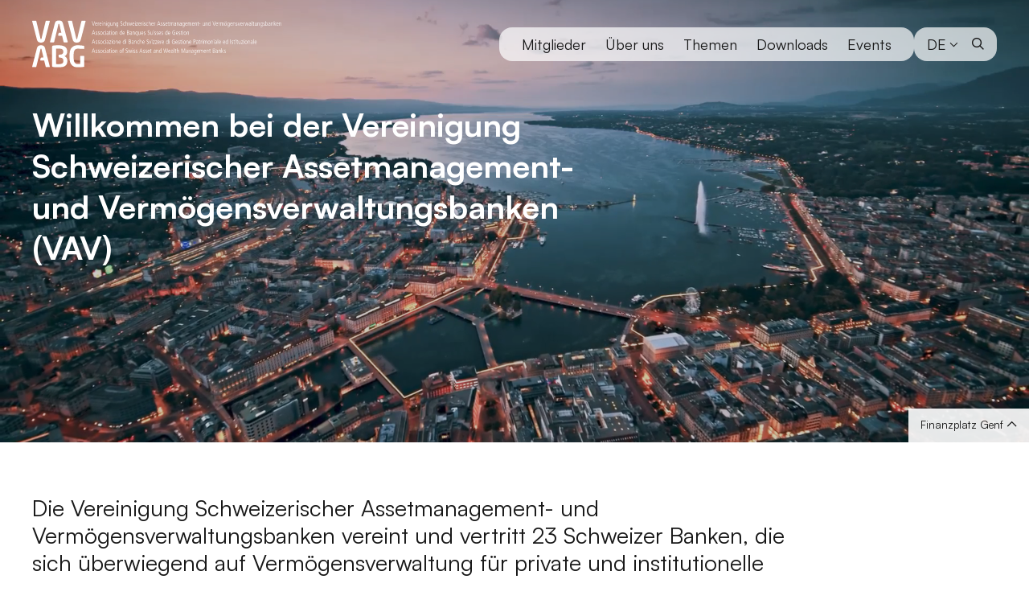

--- FILE ---
content_type: text/html; charset=utf-8
request_url: https://www.vav-abg.ch/
body_size: 6372
content:
<!doctype html>
<html lang="de-CH">
<head>

  <meta charset="utf-8">
	<meta name="robots" content="index,follow">  <meta name="description" content="Die Vereinigung Schweizerischer Assetmanagement- und Vermögensverwaltungsbanken VAV vertritt 23 Schweizer Banken, die sich auf Vermögensverwaltung für private und institutionelle Kunden weltweit spezialisiert haben.">
  <meta name="viewport" content="width=device-width, initial-scale=1">
  <meta name="theme-color" content="#ffffff">
	<link rel="preload" href="/site/templates/fonts/Satoshi/Satoshi-Regular.woff2" as="font" type="font/woff2" crossorigin>
	<link rel="preload" href="/site/templates/fonts/Satoshi/Satoshi-Regular.woff" as="font" type="font/woff" crossorigin>
	<link rel="preload" href="/site/templates/fonts/Satoshi/Satoshi-Medium.woff2" as="font" type="font/woff2" crossorigin>
	<link rel="preload" href="/site/templates/fonts/Satoshi/Satoshi-Medium.woff" as="font" type="font/woff" crossorigin>
	<link rel="preload" href="/site/templates/fonts/Satoshi/Satoshi-Bold.woff2" as="font" type="font/woff2" crossorigin>
	<link rel="preload" href="/site/templates/fonts/Satoshi/Satoshi-Bold.woff" as="font" type="font/woff" crossorigin>
	<meta property="og:url" content="https://www.vav-abg.ch/">
	<meta property="og:type" content="website">
	<meta property="og:title" content="VAV ABG Vereinigung Schweizerischer Assetmanagement- und Vermögensverwaltungsbanken">
	<meta property="og:description" content="Die Vereinigung Schweizerischer Assetmanagement- und Vermögensverwaltungsbanken VAV vertritt 23 Schweizer Banken, die sich auf Vermögensverwaltung für private und institutionelle Kunden weltweit spezialisiert haben.">
	<meta property="og:image" content="">
	<meta property="og:image:width" content="1200">
	<meta property="og:image:height" content="900">
	<meta property="og:image:alt" content="Home">
	<meta property="og:site_name" content="VAV ABG Vereinigung Schweizerischer Assetmanagement- und Vermögensverwaltungsbanken" />
	<meta property="og:updated_time" content="2025-12-16T12:20:34" />
	<meta name="twitter:card" content="summary_large_image" />
	<meta name="twitter:title" content="VAV ABG Vereinigung Schweizerischer Assetmanagement- und Vermögensverwaltungsbanken" />
	<meta name="twitter:description" content="Die Vereinigung Schweizerischer Assetmanagement- und Vermögensverwaltungsbanken VAV vertritt 23 Schweizer Banken, die sich auf Vermögensverwaltung für private und institutionelle Kunden weltweit spezialisiert haben." />
	<meta property="og:locale" content="de_CH">
<meta property="og:locale:alternate" content="en_US">
<meta property="og:locale:alternate" content="fr_FR">
<meta property="og:locale:alternate" content="it_IT">
	<link rel="canonical" href="https://www.vav-abg.ch/">
<link rel="alternate" href="https://www.vav-abg.ch/" hreflang="de-CH">
<link rel="alternate" href="https://www.vav-abg.ch/en/" hreflang="en-US">
<link rel="alternate" href="https://www.vav-abg.ch/fr/" hreflang="fr-FR">
<link rel="alternate" href="https://www.vav-abg.ch/it/" hreflang="it-IT">
<link rel="alternate" href="https://www.vav-abg.ch/" hreflang="x-default">
		<script type="application/ld+json">{"@context":"https://schema.org","@type":"WebSite","url":"https://www.vav-abg.ch/","name":"VAV ABG Vereinigung Schweizerischer Assetmanagement- und Vermögensverwaltungsbanken","potentialAction":{"@type":"SearchAction","target":"https://www.vav-abg.ch/suche/?q={search_term_string}","query-input":"required name=search_term_string"}}</script>
	<script type="application/ld+json">{"@context":"https://schema.org","@type":"Organization","name":"VAV ABG Vereinigung Schweizerischer Assetmanagement- und Vermögensverwaltungsbanken","legalName":"VAV ABG Vereinigung Schweizerischer Assetmanagement- und Vermögensverwaltungsbanken","url":"https://www.vav-abg.ch/","logo":"/site/templates/images/vav_abg_logo.svg","sameAs":["https://www.linkedin.com/company/vereinigung-schweizerischer-assetmanagement-und-vermögensverwaltungsbanken/"],"address":{"@type":"PostalAddress","addressCountry":"CH"}}</script>
		  
  <link rel="preload" href="/site/templates/styles/main.css?v=1.1765921942" as="style" />

		<link rel="icon" type="image/png" sizes="32x32" href="/site/assets/files/1020/favicon.32x32.png">
	<link rel="apple-touch-icon" sizes="180x180" href="/site/assets/files/1020/favicon.180x180.png">
	
  <title>VAV ABG Vereinigung Schweizerischer Assetmanagement- und Vermögensverwaltungsbanken</title>
	<!-- <link rel="stylesheet" href="/site/templates/fonts/Spectral/spectral.css"> -->
	<link rel="stylesheet" href="/site/templates/fonts/Satoshi/satoshi-min.css">
	<link rel="stylesheet" href="/site/templates/node_modules/uikit/dist/css/uikit-core.min.css">
	<link rel="stylesheet" href="/site/templates/styles/main.css?v=1.1765921942">
	<link rel="stylesheet" href="/site/templates/node_modules/swiper/swiper-bundle.min.css">
	<link rel="stylesheet" href="/site/templates/node_modules/@fortawesome/fontawesome-pro/css/all.min.css">
	<link rel="stylesheet" href="/site/templates/node_modules/@fortawesome/fontawesome-pro/css/sharp-regular.min.css">
	<script type="text/javascript" src="/site/templates/node_modules/jquery/dist/jquery.min.js"></script>

<style>/*.privacywire-wrapper {
	position: fixed;
	left: 0;
	right: 0;
	bottom: 0;
	z-index: 10000;
}

.privacywire{
	background: #FFFFFF;
	bottom:-250%;
	box-shadow:0 -1px 3px rgba(0,0,0,.3);
	left:0;
	opacity:0;
	padding:1rem;position:fixed;
	right:0;
	transition:bottom .3s ease-in,opacity .3s ease;
	z-index:1;
}

.show-banner .privacywire-banner,.show-message .privacywire-message,.show-options .privacywire-options{bottom:0;opacity:1}

.privacywire-header{font-weight:700}

.privacywire button[hidden],.privacywire-ask-consent-blueprint,[data-ask-consent-rendered="1"]{display:none}


.privacywire-banner {
	background-color: #ffffff;
	color: #000000;
	box-shadow: none;
	padding: 20px 40px;
	width: calc(100% - 70px);
	display: flex;
	justify-content: space-between;
	align-items: center;
	border-top: 1px solid #000000;
	font-size: 1em;
	line-height: 1.3em;
}

.privacywire-buttons button {
	background-color: transparent;
	border: none;
	color:  black;
	font-size: 1.5em;
	line-height: 1em;
	margin-left: 40px;
}

.privacywire-buttons button:hover {
	background-color: transparent;
	border: none;
	color:  #000000AA;
	font-size: 1.5em;
	line-height: 1em;
	margin-left: 40px;
}

.privacywire-message {
	background-color: #FFFFFF;
	color: #000000 !important;
	font-size: 1em;
	line-height: 1.3em;
	padding: 20px 40px;
	border-top: 1px solid #000000;
	box-shadow: none !important;
}

.privacywire-body {
	display: flex;
	align-items: center;
	justify-content: space-between;
	width: 100%;
}

.privacywire-text p:last-child {
	margin-bottom: 0 !important;
}*/</style><script>var PrivacyWireSettings={"version":1,"dnt":"1","bots":"1","customFunction":"","messageTimeout":1500,"consentByClass":"0","cookieGroups":{"necessary":"Notwendige Cookies","functional":"Functional","statistics":"Statistik Cookies","marketing":"Marketing","external_media":"Externe Medien"}};</script><script type='module' src='/site/modules/PrivacyWire/js/PrivacyWire.js'></script><script nomodule type='text/javascript' src='/site/modules/PrivacyWire/js/ie_polyfill.js'></script><script nomodule type='text/javascript' src='/site/modules/PrivacyWire/js/PrivacyWire_legacy.js'></script></head>

<body id="top" class="">
	<a class="skip-link" href="#main">Direkt zum Inhalt springen</a>
	<div id="loader"><div uk-spinner></div></div><header>
	<div class="uk-container">
		<div class="brand fade-in">
			<a href="/" class="main-desktop logoswap" aria-label="Zur Startseite">
			<div class="logo-first"><img src="/site/templates/images/vav_abg_logo_white.svg" alt=""></div><div class="logo-second"><img src="/site/templates/images/vav_abg_logo.svg" alt=""></div><div class="logo-third is-hidden"><img src="/site/templates/images/vav_abg_logo_white.svg" alt=""></div>			</a>
		</div>

				
		<div id="menutoggler" class="col" role="button" tabindex="0" aria-controls="menus" aria-expanded="false" aria-label="Hauptmenü">
			<div class="menutoggler-inner"></div>
		</div>

		<div id="menus" class="fade-in">
			<nav id="mainmenu" class="cleanmenu" role="navigation" aria-label="Hauptnavigation">
				<ul>
					<li class=""><a href="/mitglieder/" class="" data-swup-preload>Mitglieder <img src="/site/templates/images/chevron-right.svg" hidden></a></li><li class=""><a href="/ueber-uns/" class="" data-swup-preload>Über uns <img src="/site/templates/images/chevron-right.svg" hidden></a></li><li class=""><a href="/themen/" class="" data-swup-preload>Themen <img src="/site/templates/images/chevron-right.svg" hidden></a></li><li class=""><a href="/publikationen/" class="" data-swup-preload>Downloads <img src="/site/templates/images/chevron-right.svg" hidden></a></li><li class=""><a href="/events/" class="" data-swup-preload>Events <img src="/site/templates/images/chevron-right.svg" hidden></a></li>				</ul>
					<div class="moblangli uk-hidden@l">
						<p class="size-1">Sprache:</p>
						<ul>
													<li>
							<a href="/" class="is-active" title="DE" aria-label="DE">
								De							</a>
						</li>
												<li>
							<a href="/en/" class="" title="EN" aria-label="EN">
								En							</a>
						</li>
												<li>
							<a href="/fr/" class="" title="FR" aria-label="FR">
								Fr							</a>
						</li>
											</ul>
				</div>
			</nav>
			<nav id="sidemenu" class="cleanmenu" role="navigation" aria-label="Sekundärnavigation">
								<ul>
					<li class="langli uk-visible@l">
						<div class="uk-inline">
							<a href class="lang-switcher toggle-btn uk-flex uk-flex-middle" type="button" aria-haspopup="menu" aria-expanded="false" aria-controls="lang-dropdown" aria-label="Sprache auswählen" title="DE">
								DE <i class="fa-sharp fa-regular fa-chevron-down size-2 uk-margin-xsmall-left"></i>
								<i class="fa-sharp fa-regular fa-chevron-up size-2 uk-margin-xsmall-left" style="display: none;"></i>
							</a>
							<div uk-dropdown="mode: click; offset: 10; pos: bottom-left" class="lang-dropdown" id="lang-dropdown">
								<ul class="uk-nav uk-dropdown-nav">
																																																	<li>
																								<a href="/en/" title="EN" aria-label="EN">
													EN												</a>
											</li>
																																								<li>
																								<a href="/fr/" title="FR" aria-label="FR">
													FR												</a>
											</li>
																											</ul>
							</div>
						</div>
					</li>
					<li class="searchli uk-flex uk-flex-middle">
						<a href class="search-toggler" aria-haspopup="dialog" aria-expanded="false" aria-controls="search-dropdown" aria-label="Suche öffnen"><i class="fa-sharp fa-regular fa-magnifying-glass size-1"></i></a>
						<div uk-dropdown="mode: click; offset: 14; pos: bottom-right" class="search-dropdown" id="search-dropdown">
							<form id="search" class="uk-flex" role="search" action="/suche/" method="get">
								<input class="uk-search-input" type="search" name="q" id="site-search" aria-label="Suche" placeholder="Suchbegriff eingeben ..." value="" required autofocus>
								<button type="submit">Suchen</button>
							</form>
						</div>
					</li>
				</ul>
			</nav>
		</div>
	</div>
</header>
<section id="hero" class="section-hero nocol ">
  <div class="color-layer  " aria-hidden="true"></div>
  <div class="image-layer fullwidth ">
          <div class="darklayer"></div>
                              <video class="cover" autoplay loop muted playsinline >
          <source src="/site/assets/files/5700/geneva.mp4" type="">
        </video>
            </div>
  <div class="uk-container">
    <div class="uk-grid uk-grid-large">
      <div class="uk-width-1-1 uk-width-2-3@m">
        <div class="fade-up">
                    <h1 class="mainwhite shoveup">
            Willkommen bei der Vereinigung Schweizerischer Assetmanagement- und Vermögensverwaltungsbanken (VAV)          </h1>
                            </div> 
      </div>
    </div>
  </div>
            <div class="herocaption size-3 size-1@s fade-in">
                <div class="caption-row uk-flex uk-flex-between uk-flex-top">
        <button type="button" class="nobtn uk-text-left"
          uk-toggle="target: #media-cap-1-title, #media-cap-1-text, #media-cap-1-close; animation: uk-animation-fade"
          aria-controls="media-cap-1-text" aria-expanded="false">
          <span id="media-cap-1-title" class="captiontitle">
            Finanzplatz Genf <i class="fa-sharp fa-regular fa-chevron-up icon" aria-hidden="true"></i>
          </span>
          <span id="media-cap-1-text" class="captiontext" hidden>
            Verwurzelt in seiner Tradition als europäischer Knotenpunkt für Handel zog der Zustrom protestantischer Flüchtlinge im 16. und 17. Jahrhundert die Entstehung der ersten Privatbanken in Genf zu Beginn des 18. Jahrhunderts nach sich. Auf diesem Erbe baut das Genfer place financière heute auf und gilt weltweit als führend in den Bereichen Wealth und Asset Management sowie als wichtiger Hub für die Finanzierung des Rohstoffhandels.          </span>
        </button>
        <button id="media-cap-1-close" class="nobtn" hidden
          uk-toggle="target: #media-cap-1-title, #media-cap-1-text, #media-cap-1-close; animation: uk-animation-fade"
          aria-controls="media-cap-1-text" aria-expanded="true"
          aria-label="Schliessen">
          <i class="fa-sharp fa-regular fa-xmark icon uk-margin-small-left" aria-hidden="true"></i>
        </button>
      </div>
              </div>
        <div id="scrolldown" class="uk-hidden@m ">
    <img src="/site/templates/images/arrowdown.svg" alt="Nach unten scrollen">
  </div>
</section>

<main>


<section id="intro" class="uk-margin-large-bottom">
  <div class="uk-container">
    <div class="uk-grid">
      <div class="uk-width-1-1 uk-width-4-5@m"><p class="size3">Die Vereinigung Schweizerischer Assetmanagement- und Vermögensverwaltungsbanken vereint und vertritt 23 Schweizer Banken, die sich überwiegend auf Vermögensverwaltung für private und institutionelle Kundinnen und Kunden weltweit spezialisiert haben.</p></div>
    </div>
  </div>
</section>

<section id="home-related-themen" class="uk-margin-large-bottom">
	<div class="uk-container">
		<div class="uk-grid">
			<div class="uk-width-1-1 uk-margin-medium-bottom">
				<h2 class="size4 winered-100">Aktuelle Beiträge</h2>
			</div>
		</div>
		<div class="uk-grid">
			  <div class="uk-width-1-1 uk-width-1-3@m uk-margin-bottom">
    <article>
      <a href="/themen/regulierung/vav-lehnt-bundesratlichen-entwurf-zur-eigenkapitalunterlegung-auslandischer-tochtergesellschaften-von-systemrelevanten-banken-ab/">
        <div class="article-content">
          <div class="article-meta">
                          <span class="tag">Regulierung</span>
                      </div>
          <h3 class="article-title">VAV lehnt bundesrätlichen Entwurf zur Eigenkapitalunterlegung ausländischer Tochtergesellschaften von systemrelevanten Banken ab</h3>
                    <div class="article-text size2">Die vom Bundesrat am 26. September 2025 in die Vernehmlassung geschickte Änderung des Bankengesetzes und der Eigenmittelverordnung sieht vor, dass sys …</div>
                      <div class="article-date">12. Januar 2026</div>
          
                    <div class="article-link">
            <div class="cardLink">
              <svg xmlns="http://www.w3.org/2000/svg" version="1.1" viewBox="0 0 17.4 17.4" class="icon"><path d="M16.9 16.9V.5H.5M16.9.5.5 16.9" class="st0"/></svg>
              <div class="cardLinkBg"></div>
            </div>
          </div>
        </div>
      </a>
    </article>
  </div>
  <div class="uk-width-1-1 uk-width-1-3@m uk-margin-bottom">
    <article>
      <a href="/themen/sustainable-finance/die-mitglieder-der-vav-setzen-sich-weiterhin-fur-sustainable-finance-ein/">
        <div class="article-content">
          <div class="article-meta">
                          <span class="tag">Sustainable Finance</span>
                      </div>
          <h3 class="article-title">Die Mitglieder der VAV setzen sich weiterhin für Sustainable Finance ein</h3>
                    <div class="article-text size2">Gemeinsam mit der Vereinigung Schweizerischer Privatbanken (VSPB) verfolgt die VAV die im Bereich Sustainable Finance definierten Prioritäten für die  …</div>
                      <div class="article-date">09. Dezember 2025</div>
          
                    <div class="article-link">
            <div class="cardLink">
              <svg xmlns="http://www.w3.org/2000/svg" version="1.1" viewBox="0 0 17.4 17.4" class="icon"><path d="M16.9 16.9V.5H.5M16.9.5.5 16.9" class="st0"/></svg>
              <div class="cardLinkBg"></div>
            </div>
          </div>
        </div>
      </a>
    </article>
  </div>
  <div class="uk-width-1-1 uk-width-1-3@m uk-margin-bottom">
    <article>
      <a href="/themen/marktzugang/stellungnahme-der-vav-zum-paket-stabilisierung-und-weiterentwicklung-der-beziehungen-schweiz-eu/">
        <div class="article-content">
          <div class="article-meta">
                          <span class="tag">Marktzugang</span>
                      </div>
          <h3 class="article-title">Die VAV unterstützt das Paket «Stabilisierung und Weiterentwicklung der Beziehungen Schweiz-EU»</h3>
                    <div class="article-text size2">Die Schweiz und die Europäische Union sind wirtschaftlich und gesellschaftlich eng miteinander verbunden. Die EU ist dabei mit Abstand der wichtigste  …</div>
                      <div class="article-date">30. Oktober 2025</div>
          
                    <div class="article-link">
            <div class="cardLink">
              <svg xmlns="http://www.w3.org/2000/svg" version="1.1" viewBox="0 0 17.4 17.4" class="icon"><path d="M16.9 16.9V.5H.5M16.9.5.5 16.9" class="st0"/></svg>
              <div class="cardLinkBg"></div>
            </div>
          </div>
        </div>
      </a>
    </article>
  </div>
		</div>
		<div class="uk-grid">
			<div class="uk-width-1-1 uk-margin-top">
				<a href="/themen/" class="arrowrlink bold size-1">
					Alle Beiträge anzeigen					<img src="/site/templates/images/arrowright.svg" alt="" class="icon">
				</a>
			</div>
		</div>
	</div>
</section>


<section id="section-kennzahlen" class="bg-bluegrey-20 uk-section uk-padding-remove-bottom fade-up">
  <div class="uk-container">
    <div class="uk-grid uk-margin-large-bottom">
      <div class="uk-width-1-1 uk-width-1-3@m uk-width-1-4@l uk-margin-large-bottom">
        <h2 class="toptitle">Kennzahlen 2024</h2>
        <h3 class="font2 size6">VAV in Zahlen</h3>
      <a href="/ueber-uns/" class="arrowrlink bold size-1 uk-margin-large-top">
        Weitere Zahlen und Fakten        <img src="/site/templates/images/arrowrightultramarin.svg" class="icon">
      </a>
      </div> 
      <div class="uk-width-1-1 uk-width-2-3@m uk-width-3-4@l">
        <p class="bold uk-margin-remove-bottom"></p>
              <div class="uk-width-1-1 uk-margin-small-bottom border-bottom-ultramarin-20">
          <div class="number-big bold ultramarin-100">21’047</div>
          <div>Personalbestand</div>
        </div>
            <div class="uk-width-1-1"></div>
        <div class="uk-grid">
                      <div class="uk-width-1-2 uk-width-1-3@m">            
              <div class="number-small bold ultramarin-100">267.5</div>
              <div>Bilanzsumme, in Mrd. CHF</div>
            </div>
                                              <div class="uk-width-1-2 uk-width-1-3@m">            
              <div class="number-small bold ultramarin-100">0.4</div>
              <div>Bezahlte Steuern, in Mrd. CHF</div>
            </div>
                                      <div class="uk-width-1-1 uk-hidden@m"><hr class="ultramarin-30"></div>
                                  <div class="uk-width-1-2 uk-width-1-3@m">            
              <div class="number-small bold ultramarin-100">1’400</div>
              <div>Verwaltete Vermögen, in Mrd. CHF</div>
            </div>
                                          </div>
      </div>
      </div>
    </div>
  </div>
</section>

<section id="cards" class="uk-margin-bottom uk-margin-large-bottom@m uk-margin-large-top">
  <div class="uk-container">
          <div class="uk-grid uk-margin-medium-bottom">
        <div class="uk-width-1-1">
          <h2 class="winered-100">Weitere Themen</h2>
        </div>
      </div>
        <div class="uk-grid">
            <div class="uk-width-1-1 uk-width-1-2@m uk-margin-bottom">
        <div class="card bg-sand-20">
          <a href="/ueber-uns/">
            <div class="cardTitle">Über uns</div>
            <div class="cardText size4">Mehr über die Mission und die Gremien der VAV erfahren.</div>
            <div class="cardLink">
              <img src="/site/templates/images/link.svg" class="icon">
              <div class="cardLinkBg"></div>
            </div>
          </a>
        </div>
      </div>
            <div class="uk-width-1-1 uk-width-1-2@m uk-margin-bottom">
        <div class="card bg-sand-20">
          <a href="/mitglieder/">
            <div class="cardTitle">Mitglieder</div>
            <div class="cardText size4">Lernen Sie unsere Mitglieder kennen.</div>
            <div class="cardLink">
              <img src="/site/templates/images/link.svg" class="icon">
              <div class="cardLinkBg"></div>
            </div>
          </a>
        </div>
      </div>
          </div>
  </div>
</section>


</main><footer>
	<div class="uk-container">

	<hr class="uk-margin-bottom">
			
		<div class="uk-grid">
			<div class="uk-width-1-1 uk-width-1-2@m uk-width-2-5@l uk-margin-medium-bottom uk-margin-remove-bottom@l">
				<div class="brand footerbrand">
					<img src="/site/templates/images/vav_abg_logo.svg" class="fit" alt="VAV ABG Vereinigung Schweizerischer Assetmanagement- und Vermögensverwaltungsbanken">
				</div>
			</div>

						<div class="uk-width-1-1 uk-width-1-3@s uk-width-1-5@l uk-margin-medium-bottom uk-margin-remove-bottom@l">
				<!-- social media -->
				 <h3 class="uppercase">Social Media</h3>
				<div class="socialmedia uk-flex uk-flex-middle uk-flex-wrap uk-gap-small">
																	<a href="https://www.linkedin.com/company/vereinigung-schweizerischer-assetmanagement-und-vermögensverwaltungsbanken/" target="_blank" rel="noopener" aria-label="Linkedin" title="Linkedin" class="uk-display-inline-block uk-margin-small-right">
							<i class="fa-brands fa-linkedin"></i>						</a>
									</div>
			</div>
						
							<div class="uk-width-1-1 uk-width-1-3@s uk-width-1-5@l uk-margin-bottom uk-margin-remove-bottom@l">
					<div>
						<h3 class="uppercase">Kontakt</h3>
							<p>Postfach 6012<br>8022 Z&uuml;rich</p>
<p><a href="mailto:office@vav-abg.ch">office(at)vav-abg.ch</a><br>+41 44 332 34 97</p>					</div>
				</div>
			
							<div class="uk-width-1-1 uk-width-1-3@s uk-width-1-5@l">
					<h3 class="uppercase">Legal</h3>
					<ul class="nolist uk-margin-bottom">
							<li class="uk-margin-small-bottom"><a href="/kontakt/">Kontakt</a></li><li class="uk-margin-small-bottom"><a href="/impressum/">Impressum</a></li><li class="uk-margin-small-bottom"><a href="/legal-notice/">Legal notice</a></li><li class="uk-margin-small-bottom"><a href="/datenschutz/">Datenschutz</a></li>					</ul>
				</div>
			
		

			<div class="uk-width-1-1 uk-margin-top">
				<p>© VAV ABG 2026</p>
			</div>

		</div>
			
	</div>
</footer>
<script src="/site/templates/scripts/main-min.js?v=1.1765921945"></script>
<div class="privacywire-wrapper" id="privacywire-wrapper">
    <div class="privacywire-page-wrapper">
        <div class="privacywire privacywire-banner">
                        <div class="privacywire-body">
                <div class="privacywire-text"><p>Wir verwenden Cookies, um Ihr Surferlebnis zu verbessern, den Website-Traffic zu analysieren und unsere Dienste zu optimieren. Weitere Informationen finden Sie in unserer <a href="/datenschutz/">Datenschutzerklärung</a>.</p></div>
                <div class="privacywire-buttons">
                    <button class="allow-all" >Alle akzeptieren</button>
                    <button class="allow-necessary" >Nur Notwendige</button>

                    <button class="choose" >Cookies auswählen</button>
                </div>
                            </div>

        </div>
        <div class="privacywire privacywire-options">
                        <div class="privacywire-body">
                <div class="privacywire-text"><p>Wir verwenden Cookies, um Ihr Surferlebnis zu verbessern, den Website-Traffic zu analysieren und unsere Dienste zu optimieren. Weitere Informationen finden Sie in unserer <a href="/datenschutz/">Datenschutzerklärung</a>.</p></div>
                <div class="privacywire-text">
                    <ul>
                        <li >
                            <label for="necessary"><input class="required" type="checkbox" name="necessary" id="necessary" value="1" checked disabled>Notwendige Cookies</label>
                        </li>
                        <li hidden>
                            <label for="functional"><input class="optional" type="checkbox" name="functional" id="functional" value="0">Functional</label>
                        </li>
                        <li >
                            <label for="statistics"><input class="optional" type="checkbox" name="statistics" id="statistics" value="0">Statistik Cookies</label>
                        </li>
                        <li hidden>
                            <label for="marketing"><input class="optional" type="checkbox" name="marketing" id="marketing" value="0">Marketing</label>
                        </li>
                        <li hidden>
                            <label for="external_media"><input class="optional" type="checkbox" name="external_media" id="external_media" value="0">Externe Medien</label>
                        </li>
                    </ul>
                </div>
                <div class="privacywire-buttons">
                    <button class="toggle" hidden></button>
                    <button class="save">Auswahl speichern</button>
                    <button class="allow-all" >Alle akzeptieren</button>
                </div>
                            </div>
        </div>
        <div class="privacywire privacywire-message"><div class="privacywire-body">Auswahl gespeichert</div></div>
    </div>
</div><div hidden class="privacywire-ask-consent-blueprint" id="privacywire-ask-consent-blueprint">
    <div class="privacywire-consent-message"><p>Um dieses Element laden zu können, müssen Sie der folgenden Cookie-Kategorie zustimmen: {category}.</p></div>
    <button class="privacywire-consent-button"
            data-consent-category="{categoryname}">Akzeptieren Sie diese Cookie-Kategorie: {category}</button>
</div></body>
</html>

--- FILE ---
content_type: text/css
request_url: https://www.vav-abg.ch/site/templates/styles/main.css?v=1.1765921942
body_size: 15147
content:
@charset "UTF-8";
-webkit-::selection {
  background: #ffd1ca;
  color: #93130a;
}

::selection {
  background: #ffd1ca;
  color: #93130a;
}

.prevent-select {
  -webkit-user-select: none; /* Safari */
  -ms-user-select: none; /* IE 10 and IE 11 */
  user-select: none; /* Standard syntax */
}

@media (min-width: 479px) {
  br.mobile-break {
    display: none;
  }
}

*,
*::before,
*::after {
  box-sizing: border-box;
  -webkit-tap-highlight-color: transparent;
}

.font1, .cleanmenu#sidemenu ul li .uk-dropdown form#search input,
.cleanmenu#sidemenu ul li .uk-dropdown form#search button, .mybtn, a, button, .toptitle, h1,
h2,
h3,
h4, body {
  font-family: "Satoshi", sans-serif;
  font-weight: 400;
  text-rendering: optimizeLegibility;
  text-rendering: geometricPrecision;
  -moz-font-smoothing: antialiased;
  -webkit-font-smoothing: antialiased;
  -webkit-font-smoothing: subpixel-antialiased;
}

html {
  margin: 0;
  padding: 0;
  min-height: 100vh;
  width: 100%;
  background-color: #ffffff;
}

body {
  margin: 0;
  padding: 0;
  min-height: 100vh;
  width: 100%;
  background-color: #ffffff;
}

body {
  font-size: 1.125rem;
  line-height: 1.25;
  position: relative;
  font-weight: 400;
  color: #171717;
  overflow-x: hidden;
}

@keyframes fadein {
  0% {
    opacity: 0;
  }
  100% {
    opacity: 1;
  }
}
#loader {
  position: fixed;
  top: 0;
  left: 0;
  width: 100%;
  height: 100%;
  z-index: 1000;
  background-color: #ffffff;
  display: flex;
  align-items: center;
  justify-content: center;
}

/* Skip link for keyboard users */
.skip-link {
  position: absolute;
  left: -9999px;
  top: auto;
  width: 1px;
  height: 1px;
  overflow: hidden;
}

.skip-link:focus,
.skip-link:focus-visible {
  left: 16px;
  top: 16px;
  width: auto;
  height: auto;
  padding: 8px 12px;
  background: #fff;
  color: #000;
  border: 2px solid currentColor;
  border-radius: 4px;
  z-index: 10000;
}

/* Accessible focus outlines */
a:focus-visible,
button:focus-visible,
[role=button]:focus-visible,
.toggle-btn:focus-visible,
#menutoggler:focus-visible {
  outline: 2px solid currentColor;
  outline-offset: 3px;
  border-radius: 4px;
}

/* Additional clarity for the burger control */
#menutoggler:focus-visible .menutoggler-inner {
  box-shadow: 0 0 0 3px rgba(0, 0, 0, 0.35);
}

p {
  margin-top: 0 !important;
  padding-top: 0 !important;
  margin-bottom: 25px;
}

h1,
h2,
h3,
h4 {
  margin: 0;
  font-weight: 700;
  color: #171717;
  line-height: 1.3;
}
h1:has(+ *),
h2:has(+ *),
h3:has(+ *),
h4:has(+ *) {
  margin-bottom: 25px;
}

.toptitle {
  font-weight: 500;
  margin-bottom: 15px !important;
}

.duotitle {
  font-size: 1em;
}
.duotitle span {
  display: block;
}

.size6 {
  font-size: 3.06em; /* 55px */
}
@media (max-width: 960px) {
  .size6 {
    font-size: 2.2em;
  }
}

.size5 {
  font-size: 2.44em; /* 44px */
}
@media (max-width: 960px) {
  .size5 {
    font-size: 2em;
  }
}

h1.size-5, h2.size-5 {
  font-size: 2.94em; /* 52px */
}
@media (max-width: 960px) {
  h1.size-5, h2.size-5 {
    font-size: 2.2em;
  }
}

h1, h2 {
  font-size: 2.22em; /* 40px */
}
@media (max-width: 960px) {
  h1, h2 {
    font-size: 1.8em;
  }
}

.size4 {
  font-size: 1.94em; /* 35px */
}
@media (max-width: 960px) {
  .size4 {
    font-size: 1.6em;
  }
}

.size3, ul.uk-accordion .uk-accordion-title {
  font-size: 1.55em; /* 28px */
}
@media (max-width: 960px) {
  .size3, ul.uk-accordion .uk-accordion-title {
    font-size: 1.3rem;
  }
}

.size2, #themen-liste article .article-content .article-title,
#related-themen article .article-content .article-title,
#home-related-themen article .article-content .article-title {
  font-size: 1.33em; /* 24px */
}

.size1, ul.uk-accordion .uk-accordion-title, #kennzahlen table th, .section-submenu ul li a,
#herocol ul li a,
h3 {
  font-size: 1em;
}

.size0, .publikationen-jahr .publikation-item .publikation-file-link, .event-downloads .publikation-item .publikation-file-link, .publikationen-jahr .publikation-item .publikation-lang, .event-downloads .publikation-item .publikation-lang, .publikationen-jahr .publikation-item .publikation-category, .event-downloads .publikation-item .publikation-category, #themen-liste article .article-content .article-meta,
#related-themen article .article-content .article-meta,
#home-related-themen article .article-content .article-meta {
  font-size: 1rem;
}

.size-1, .uk-subnav li a:link, .uk-subnav li a:visited, .privacywire-ask-consent button, .logocard, .card a .cardTitle, #themen-liste article .article-content .article-date,
#related-themen article .article-content .article-date,
#home-related-themen article .article-content .article-date, .mybtn, a.icon-link,
button.icon-link, .toptitle {
  font-size: 0.83em;
  letter-spacing: 0.03em;
}

.size-2 {
  font-size: 0.6em;
  letter-spacing: 0.05em;
}

.size-3 {
  font-size: 13px !important;
  letter-spacing: 0em;
  line-height: 1.3;
}

@media (min-width: 640px) {
  .size-2\@s {
    font-size: 0.6em;
  }
}

@media (min-width: 960px) {
  .size-2\@m {
    font-size: 0.6em;
  }
}

@media (min-width: 1200px) {
  .size-2\@l {
    font-size: 0.6em;
  }
}

@media (min-width: 640px) {
  .size-1\@s {
    font-size: 0.83em;
  }
}

@media (min-width: 960px) {
  .size-1\@m {
    font-size: 0.83em;
  }
}

@media (min-width: 1200px) {
  .size-1\@l {
    font-size: 0.83em;
  }
}

@media (min-width: 640px) {
  .size0\@s {
    font-size: 1rem;
  }
}

@media (min-width: 960px) {
  .size0\@m {
    font-size: 1rem;
  }
}

@media (min-width: 1200px) {
  .size0\@l {
    font-size: 1rem;
  }
}

@media (min-width: 640px) {
  .size1\@s {
    font-size: 1em;
  }
}

@media (min-width: 960px) {
  .size1\@m {
    font-size: 1em;
  }
}

@media (min-width: 1200px) {
  .size1\@l {
    font-size: 1em;
  }
}

@media (min-width: 640px) {
  .size2\@s {
    font-size: 1.33em;
  }
}

@media (min-width: 960px) {
  .size2\@m {
    font-size: 1.33em;
  }
}

@media (min-width: 1200px) {
  .size2\@l {
    font-size: 1.33em;
  }
}

@media (min-width: 640px) {
  .size3\@s {
    font-size: 1.55em;
  }
}

@media (min-width: 960px) {
  .size3\@m {
    font-size: 1.55em;
  }
}

@media (min-width: 1200px) {
  .size3\@l {
    font-size: 1.55em;
  }
}

@media (min-width: 640px) {
  .size4\@s,
  h1\@s {
    font-size: 1.94em;
  }
}

@media (min-width: 960px) {
  .size4\@m,
  h1\@m {
    font-size: 1.94em;
  }
}

@media (min-width: 1200px) {
  .size4\@l,
  h1\@l {
    font-size: 1.94em;
  }
}

@media (min-width: 640px) {
  .size5\@s {
    font-size: 2.44em;
  }
}

@media (min-width: 960px) {
  .size5\@m {
    font-size: 2.44em;
  }
}

@media (min-width: 1200px) {
  .size5\@l {
    font-size: 2.44em;
  }
}

.number-big {
  font-size: clamp(80px, 10vw, 140px);
  line-height: 1.1;
}
.number-big span.divider {
  display: inline-block;
  width: 0.15em;
}

.number-small {
  font-size: clamp(40px, 6vw, 80px);
  line-height: 1.4;
}

strong,
.uk-text-bold,
.text-bold {
  font-weight: 700;
}

.text-regular {
  font-weight: 400;
}

em {
  font-style: italic;
  color: #171717;
}

button {
  scale: 1;
  color: #171717;
  background-color: transparent;
  border: 1px solid #171717;
}

a,
button {
  transition: all 0.1s ease;
  color: #171717;
}
a:link, a:visited,
button:link,
button:visited {
  text-decoration: none;
  color: #171717;
}
a:hover, a:active, a.is-active,
button:hover,
button:active,
button.is-active {
  text-decoration: none;
  color: #171717;
}
a.is-active,
button.is-active {
  pointer-events: none;
}
a.fade-link,
button.fade-link {
  transition: opacity 0.15s;
}
a.fade-link:hover, a.fade-link:active,
button.fade-link:hover,
button.fade-link:active {
  opacity: 0.4;
}
a.icon-link,
button.icon-link {
  align-items: center;
  gap: 15px;
  transition: gap 0.25s ease;
  display: inline-flex;
}
a.icon-link:hover,
button.icon-link:hover {
  gap: 20px;
}
a.iconlink,
button.iconlink {
  display: flex;
  align-items: center;
  gap: 10px;
  transition: opacity 0.25s;
}
a.iconlink:hover,
button.iconlink:hover {
  opacity: 0.7;
}
a.arrowrlink,
button.arrowrlink {
  display: flex;
  align-items: center;
  gap: 10px;
  transition: gap 0.25s ease, opacity 0.25s;
}
a.arrowrlink:hover,
button.arrowrlink:hover {
  gap: 15px;
  opacity: 0.7;
}
a.arrowllink,
button.arrowllink {
  display: flex;
  align-items: center;
  gap: 10px;
  transition: opacity 0.25s;
}
a.arrowllink img,
a.arrowllink svg,
button.arrowllink img,
button.arrowllink svg {
  transition: transform 0.25s ease;
}
a.arrowllink:hover,
button.arrowllink:hover {
  opacity: 0.7;
}
a.arrowllink:hover img,
a.arrowllink:hover svg,
button.arrowllink:hover img,
button.arrowllink:hover svg {
  transform: translateX(-5px);
}
a.arrowdlink,
button.arrowdlink {
  display: flex;
  align-items: center;
  gap: 10px;
  transition: transform 0.25s ease, opacity 0.25s;
}
a.arrowdlink:hover,
button.arrowdlink:hover {
  gap: 10px;
  opacity: 0.7;
}
a.arrowdlink:hover img,
button.arrowdlink:hover img {
  transform: translateY(2px);
}
a.taglink:link, a.taglink:visited,
button.taglink:link,
button.taglink:visited {
  text-decoration: none;
  color: #7a1008;
  background-color: #f5f5f5;
  padding: 3px 6px;
  pointer-events: none;
}
a.taglink:hover, a.taglink:active,
button.taglink:hover,
button.taglink:active {
  opacity: 0.7;
}

.mybtn {
  color: #171717;
  background-color: transparent;
  border: 1px solid #171717;
  padding: 10px 20px;
  border-radius: 4px;
  transition: all 0.1s ease;
}
.mybtn:hover, .mybtn:focus-visible {
  background: #93130a;
  color: #ffffff;
  border-color: rgba(23, 23, 23, 0);
}

.tag {
  text-decoration: none;
  color: #93130a;
  background-color: #f5f5f5;
  padding: 4px 10px;
  border-radius: 4px;
}

.whitelinks a, .card a a, .section-hero .uk-container a,
.whitelinks button,
.card a button,
.section-hero .uk-container button {
  transition: all 0.1s ease;
  color: #ffffff;
}
.whitelinks a:link, .card a a:link, .section-hero .uk-container a:link, .whitelinks a:visited, .card a a:visited, .section-hero .uk-container a:visited,
.whitelinks button:link,
.card a button:link,
.section-hero .uk-container button:link,
.whitelinks button:visited,
.card a button:visited,
.section-hero .uk-container button:visited {
  text-decoration: none;
  color: #ffffff;
}
.whitelinks a:hover, .card a a:hover, .section-hero .uk-container a:hover, .whitelinks a:active, .card a a:active, .section-hero .uk-container a:active, .whitelinks a.is-active, .card a a.is-active, .section-hero .uk-container a.is-active,
.whitelinks button:hover,
.card a button:hover,
.section-hero .uk-container button:hover,
.whitelinks button:active,
.card a button:active,
.section-hero .uk-container button:active,
.whitelinks button.is-active,
.card a button.is-active,
.section-hero .uk-container button.is-active {
  text-decoration: none;
  color: #ffd1ca;
}
.whitelinks a.is-active, .card a a.is-active, .section-hero .uk-container a.is-active,
.whitelinks button.is-active,
.card a button.is-active,
.section-hero .uk-container button.is-active {
  pointer-events: none;
}
.whitelinks a.fade-link, .card a a.fade-link, .section-hero .uk-container a.fade-link,
.whitelinks button.fade-link,
.card a button.fade-link,
.section-hero .uk-container button.fade-link {
  transition: opacity 0.15s;
}
.whitelinks a.fade-link:hover, .card a a.fade-link:hover, .section-hero .uk-container a.fade-link:hover, .whitelinks a.fade-link:active, .card a a.fade-link:active, .section-hero .uk-container a.fade-link:active,
.whitelinks button.fade-link:hover,
.card a button.fade-link:hover,
.section-hero .uk-container button.fade-link:hover,
.whitelinks button.fade-link:active,
.card a button.fade-link:active,
.section-hero .uk-container button.fade-link:active {
  opacity: 0.4;
}

#section-kennzahlen * {
  color: #1e2e61;
}

.section-map-logos + .section-kennzahlen {
  margin-top: 62.5px;
}

.red-100 {
  color: #93130a !important;
}

.bg-red-100 {
  background-color: #93130a !important;
}

.grey-100 {
  color: #706e6f !important;
}

.bg-grey-100 {
  background-color: #706e6f !important;
}

.ultramarin-100 {
  color: #1e2e61 !important;
}

.bg-ultramarin-100 {
  background-color: #1e2e61 !important;
}

.winered-100 {
  color: #7a1008 !important;
}

.bg-winered-100 {
  background-color: #7a1008 !important;
}

.smaragd-100 {
  color: #0a3e3f !important;
}

.bg-smaragd-100 {
  background-color: #0a3e3f !important;
}

.sand-100 {
  color: #d0c1ae !important;
}

.bg-sand-100 {
  background-color: #d0c1ae !important;
}

.bluegrey-100 {
  color: #89a7c1 !important;
}

.bg-bluegrey-100 {
  background-color: #89a7c1 !important;
}

.bluegrey-80 {
  color: #a0bacd !important;
}

.bg-bluegrey-80 {
  background-color: #a0bacd !important;
}

.bluegrey-60 {
  color: #b9cada !important;
}

.bg-bluegrey-60 {
  background-color: #b9cada !important;
}

.red-50 {
  color: #e68070 !important;
}

.bg-red-50 {
  background-color: #e68070 !important;
}

.ultramarin-50 {
  color: #8494d6 !important;
}

.bg-ultramarin-50 {
  background-color: #8494d6 !important;
}

.sand-50 {
  color: #e3dacf !important;
}

.bg-sand-50 {
  background-color: #e3dacf !important;
}

.grey-30 {
  color: #d9d9d9 !important;
}

.bg-grey-30 {
  background-color: #d9d9d9 !important;
}

.sand-40 {
  color: #ece6dd !important;
}

.bg-sand-40 {
  background-color: #ece6dd !important;
}

.smaragd-40 {
  color: #b0dee3 !important;
}

.bg-smaragd-40 {
  background-color: #b0dee3 !important;
}

.grey-20 {
  color: #ededed !important;
}

.bg-grey-20 {
  background-color: #ededed !important;
}

.red-20 {
  color: #ffd1ca !important;
}

.bg-red-20 {
  background-color: #ffd1ca !important;
}

.grey-20 {
  color: #ededed !important;
}

.bg-grey-20 {
  background-color: #ededed !important;
}

.ultramarin-20 {
  color: #c3dfff !important;
}

.bg-ultramarin-20 {
  background-color: #c3dfff !important;
}

.winered-20 {
  color: #ffd1ca !important;
}

.bg-winered-20 {
  background-color: #ffd1ca !important;
}

.smaragd-20 {
  color: #b0dee3 !important;
}

.bg-smaragd-20 {
  background-color: #b0dee3 !important;
}

.sand-20 {
  color: #ece6dd !important;
}

.bg-sand-20 {
  background-color: #ece6dd !important;
}

.bluegrey-20 {
  color: #d0dce6 !important;
}

.bg-bluegrey-20 {
  background-color: #d0dce6 !important;
}

.titles-red-100 h1,
.titles-red-100 h2,
.titles-red-100 h3,
.titles-red-100 h4,
.titles-red-100 h5,
.titles-red-100 h6 {
  color: #93130a !important;
}

hr.mainwhite-30 {
  padding-bottom: 25px;
  border-bottom: 1px solid rgba(255, 255, 255, 0.3019607843);
  margin-bottom: 10px !important;
}

.border-bottom-ultramarin-20 {
  padding-bottom: 25px;
  border-bottom: 1px solid #c3dfff;
}

.reveal-image {
  clip-path: inset(0 0 100% 0);
}

.cmsection:not(.bg-maingreylight):not(.section-cmsubpagesslider) {
  margin-bottom: 62.5px;
}
.cmsection.bg-maingreylight, .cmsection.section-cmsubpagesslider {
  padding-bottom: 62.5px;
}
.cmsection * a:link, .cmsection * a:visited {
  text-decoration: underline;
  text-underline-offset: 0.3em;
  text-decoration-thickness: 0.08em;
}
.cmsection * a:hover, .cmsection * a:active {
  text-decoration-color: transparent;
}
.cmsection * a.fatlink {
  font-weight: 700;
}
.cmsection * a.fatlink svg {
  margin-left: 0.75em;
}
.cmsection * a.fatlink:link, .cmsection * a.fatlink:visited {
  text-decoration: none;
}
@media (max-width: 960px) {
  .cmsection:not(.bg-maingreylight):not(.section-cmsubpagesslider) {
    margin-bottom: 25px;
  }
}
@media (max-width: 640px) {
  .cmsection:not(.bg-maingreylight):not(.section-cmsubpagesslider) {
    margin-bottom: 10px;
  }
}
@media (max-width: 960px) {
  .cmsection.bg-maingreylight, .cmsection.section-cmsubpagesslider {
    padding-bottom: 25px;
  }
}
@media (max-width: 640px) {
  .cmsection.bg-maingreylight, .cmsection.section-cmsubpagesslider {
    padding-bottom: 10px;
  }
}

.section-cmlead:not(.bg-maingreylight):not(.section-cmsubpagesslider):has(.size3, ul.uk-accordion .uk-accordion-title):has(+ .section-cmtextcolumns:not(.bg-maingreylight):not(.section-cmsubpagesslider)),
.section-cmlead:not(.bg-maingreylight):not(.section-cmsubpagesslider):has(.size2, #themen-liste article .article-content .article-title,
#related-themen article .article-content .article-title,
#home-related-themen article .article-content .article-title):has(+ .section-cmtextcolumns:not(.bg-maingreylight):not(.section-cmsubpagesslider)) {
  margin-bottom: 12.5px;
}

.visually-hidden {
  position: absolute;
  width: 1px;
  height: 1px;
  padding: 0;
  margin: -1px;
  overflow: hidden;
  clip: rect(0, 0, 0, 0);
  white-space: nowrap;
  border: 0;
}

.faded {
  opacity: 0.5;
}

.fade-up,
.fade-in {
  opacity: 0;
}

.zoom-out {
  scale: 1.05;
}

button {
  cursor: pointer;
}

.nolinks a:link, .section-cmsubpagesslider .swiper-slide .swiper-info .swiper-link a:link, .nolinks a:visited, .section-cmsubpagesslider .swiper-slide .swiper-info .swiper-link a:visited {
  text-decoration: none;
  color: #171717;
}
.nolinks a:hover, .section-cmsubpagesslider .swiper-slide .swiper-info .swiper-link a:hover, .nolinks a:active, .section-cmsubpagesslider .swiper-slide .swiper-info .swiper-link a:active {
  text-decoration: none;
}
.nolinks a.is-active, .section-cmsubpagesslider .swiper-slide .swiper-info .swiper-link a.is-active {
  pointer-events: none;
}

.nolist {
  list-style: none;
  margin-left: 0;
  padding-left: 0;
  margin: 0;
  padding: 0;
}
.nolist li {
  margin: 0;
  padding: 0;
}

.nolinks a:link, .section-cmsubpagesslider .swiper-slide .swiper-info .swiper-link a:link, .nolinks a:visited, .section-cmsubpagesslider .swiper-slide .swiper-info .swiper-link a:visited {
  text-decoration: none;
  color: #171717;
}
.nolinks a:hover, .section-cmsubpagesslider .swiper-slide .swiper-info .swiper-link a:hover, .nolinks a:active, .section-cmsubpagesslider .swiper-slide .swiper-info .swiper-link a:active {
  text-decoration: none;
  color: #171717;
}

.my-mb-1 {
  margin-bottom: 0.25em !important;
}

.my-mb-2 {
  margin-bottom: 0.5em !important;
}

.my-mb-3 {
  margin-bottom: 1em !important;
}

.my-mb-3 {
  margin-bottom: 1.5em !important;
}

.my-mb-4 {
  margin-bottom: 2em !important;
}

.my-mb-5 {
  margin-bottom: 2.5em !important;
}

.my-mb-6 {
  margin-bottom: 3em !important;
}

.my-mb-7 {
  margin-bottom: 4em !important;
}

.uk-gap-small {
  gap: 10px !important;
}

.uk-gap-medium {
  gap: 20px !important;
}

.uk-gap-large {
  gap: 30px !important;
}

.uk-gap-xlarge {
  gap: 50px !important;
}

.uk-gap-small {
  gap: 10px !important;
}

.uk-gap-medium {
  gap: 20px !important;
}

.uk-gap-large {
  gap: 30px !important;
}

.uk-gap-xlarge {
  gap: 50px !important;
}

@media (min-width: 640px) {
  .uk-gap-small\@s {
    gap: 10px !important;
  }
}

@media (min-width: 640px) {
  .uk-gap-medium\@s {
    gap: 20px !important;
  }
}

@media (min-width: 640px) {
  .uk-gap-large\@s {
    gap: 30px !important;
  }
}

@media (min-width: 640px) {
  .uk-gap-xlarge\@s {
    gap: 50px !important;
  }
}

@media (min-width: 960px) {
  .uk-gap-small\@m {
    gap: 10px !important;
  }
}

@media (min-width: 960px) {
  .uk-gap-medium\@m {
    gap: 20px !important;
  }
}

@media (min-width: 960px) {
  .uk-gap-large\@m {
    gap: 30px !important;
  }
}

@media (min-width: 960px) {
  .uk-gap-xlarge\@m {
    gap: 50px !important;
  }
}

@media (min-width: 1200px) {
  .uk-gap-small\@l {
    gap: 10px !important;
  }
}

@media (min-width: 1200px) {
  .uk-gap-medium\@l {
    gap: 20px !important;
  }
}

@media (min-width: 1200px) {
  .uk-gap-large\@l {
    gap: 30px !important;
  }
}

@media (min-width: 1200px) {
  .uk-gap-xlarge\@l {
    gap: 50px !important;
  }
}

.nobtn {
  background-color: transparent;
  border: none;
  padding: 0;
  margin: 0;
}

.mainwhite {
  color: #ffffff;
}
.mainwhite * {
  color: #ffffff;
}

.bg-mainwhite {
  background-color: #ffffff;
}

.mainblack {
  color: #171717;
}

.bg-mainblack {
  background-color: #171717;
}

.uk-padding-remove-vertical {
  padding-top: 0 !important;
  padding-bottom: 0 !important;
}

.uk-padding-remove-bottom {
  padding-bottom: 0 !important;
}

.uk-padding-remove-top {
  padding-top: 0 !important;
}

@media (min-width: 1200px) {
  .uk-my-margin-top-minus1\@l {
    margin-top: -2.6vw;
  }
}

section {
  position: relative;
  z-index: 1;
}

@media (min-width: 640px) {
  .uk-margin-top\@s {
    margin-top: 20px !important;
  }
}

@media (min-width: 640px) {
  .uk-margin-left\@s {
    margin-left: 20px !important;
  }
}

.uk-margin-xsmall-bottom {
  margin-bottom: 0.5em !important;
}

.uk-margin-xxsmall-bottom {
  margin-bottom: 0.15em !important;
}

@media (min-width: 640px) {
  .uk-margin-remove-bottom\@s {
    margin-bottom: 0 !important;
  }
}

@media (min-width: 960px) {
  .uk-margin-remove-bottom\@m {
    margin-bottom: 0 !important;
  }
}

@media (min-width: 1200px) {
  .uk-margin-remove-bottom\@l {
    margin-bottom: 0 !important;
  }
}

@media (min-width: 640px) {
  .uk-margin-remove-top\@s {
    margin-top: 0 !important;
  }
}

@media (min-width: 960px) {
  .uk-margin-remove-top\@m {
    margin-top: 0 !important;
  }
}

@media (min-width: 1200px) {
  .uk-margin-remove-top\@l {
    margin-top: 0 !important;
  }
}

.uk-margin-medium-bottom-sub-correction {
  margin-bottom: -40px !important;
}

.uk-margin-bottom {
  margin-bottom: 12.5px;
}

.uk-margin-medium-bottom {
  margin-bottom: 25px;
}

.uk-margin-large-bottom {
  margin-bottom: 43.75px;
}

.uk-margin-xlarge-bottom {
  margin-bottom: 87.5px;
}

.uk-margin-md-bottom {
  margin-bottom: 18.75px;
}

@media (min-width: 960px) {
  .uk-margin-bottom\@m {
    margin-bottom: 12.5px;
  }
}

@media (min-width: 640px) {
  .uk-margin-medium-bottom\@s {
    margin-bottom: 25px;
  }
}

@media (min-width: 960px) {
  .uk-margin-large-bottom\@m {
    margin-bottom: 70px !important;
  }
}

.oneline {
  text-overflow: ellipsis;
  white-space: nowrap;
  overflow: hidden;
}

.bold, footer #footermenu, .taglist .tag, ul.uk-accordion .uk-accordion-title, #kennzahlen table th, .card a .cardTitle, .section-submenu ul li.is-active a,
#herocol ul li.is-active a, form#search-results button, a.icon-link,
button.icon-link {
  font-weight: 700;
}

.ns-margin-top-auto {
  margin-top: auto;
}

.hyphens {
  word-wrap: break-word;
  overflow-wrap: break-word;
  -webkit-hyphens: auto;
  -moz-hyphens: auto;
  hyphens: auto;
}

.contain {
  width: 100%;
  height: 100%;
  object-fit: contain;
}

.contain-left {
  object-position: top left;
}

.cover {
  width: 100%;
  height: 100%;
  object-fit: cover;
}

.valign_top {
  object-position: top;
}

.valign_bottom {
  object-position: bottom;
}

.fit {
  width: 100%;
  height: auto;
}

.fittall {
  width: auto;
  height: 100%;
}

@media (min-width: 640px) {
  .fit\@s {
    max-width: 100% !important;
  }
}

@media (max-width: 640px) {
  .uk-grid {
    margin-left: -20px;
  }
  .uk-grid > * {
    padding-left: 20px;
  }
}

.fade-in-one-by-one > * {
  opacity: 0;
}

@keyframes pop {
  0% {
    scale: 1.01;
  }
  100% {
    scale: 1;
  }
}
.full-absolute {
  position: absolute;
  top: 0;
  left: 0;
  width: 100%;
  height: 100%;
}

@media (min-width: 1200px) {
  .post-image-container {
    aspect-ratio: 4/3;
    overflow: hidden;
  }
}

.cleanmenu ul {
  list-style: none;
  margin: 0;
  padding: 0;
  display: flex;
}
.cleanmenu.verticalmenu ul {
  display: block;
  margin: 0;
  padding: 0;
}
.cleanmenu.verticalmenu ul li {
  margin: 0;
  margin-bottom: 0.15em;
  padding: 0;
}
.cleanmenu#mainmenu {
  background-color: rgba(255, 255, 255, 0.7019607843);
  padding: 6px 16px;
  border-radius: 16px;
}
.cleanmenu#mainmenu ul {
  gap: 8px;
}
.cleanmenu#mainmenu ul li {
  padding: 0;
  margin: 0;
}
.cleanmenu#mainmenu ul li a {
  display: flex;
  transition: all 0.25s;
  padding: 4px 12px;
  border-radius: 8px;
}
.cleanmenu#mainmenu ul li a:link, .cleanmenu#mainmenu ul li a:visited {
  color: #171717;
}
.cleanmenu#mainmenu ul li a:hover, .cleanmenu#mainmenu ul li a:active, .cleanmenu#mainmenu ul li a.is-active {
  color: #93130a;
  text-decoration: none;
  background-color: #ffffff;
}
@media (max-width: 1200px) {
  .cleanmenu#mainmenu ul li:has(a.is-active) {
    background-color: #171717;
  }
  .cleanmenu#mainmenu ul li:has(a.is-active) a.is-active {
    text-decoration: none;
    pointer-events: none;
  }
}
.cleanmenu#sidemenu {
  background-color: rgba(255, 255, 255, 0.7019607843);
  padding: 6px 0px;
  border-radius: 16px;
}
.cleanmenu#sidemenu ul {
  gap: 0px;
}
.cleanmenu#sidemenu ul li {
  padding: 0;
  margin: 0;
}
.cleanmenu#sidemenu ul li:first-child a {
  padding-left: 16px !important;
}
.cleanmenu#sidemenu ul li:last-child a {
  padding-right: 16px !important;
}
.cleanmenu#sidemenu ul li a {
  display: flex;
  transition: all 0.25s;
  padding: 4px 8px !important;
  border-radius: 8px;
}
.cleanmenu#sidemenu ul li a:link, .cleanmenu#sidemenu ul li a:visited {
  color: #171717;
}
.cleanmenu#sidemenu ul li a:hover, .cleanmenu#sidemenu ul li a:active {
  color: #93130a;
  text-decoration: none;
}
.cleanmenu#sidemenu ul li a.is-active {
  color: #171717;
  text-decoration: underline;
  text-decoration-thickness: 0.08em;
  text-underline-offset: 0.27em;
}
.cleanmenu#sidemenu ul li .uk-dropdown {
  background-color: rgba(255, 255, 255, 0.7019607843);
}
.cleanmenu#sidemenu ul li .uk-dropdown ul li a {
  background-color: transparent;
  padding-right: 16px !important;
}
.cleanmenu#sidemenu ul li .uk-dropdown:has(form) {
  padding: 0;
}
.cleanmenu#sidemenu ul li .uk-dropdown form#search {
  padding: 8px 8px;
  display: flex;
  align-items: center;
  gap: 6px;
}
.cleanmenu#sidemenu ul li .uk-dropdown form#search input,
.cleanmenu#sidemenu ul li .uk-dropdown form#search button {
  font-size: 1em;
  height: 40px;
  background-color: #ffffff;
  border: 0px;
  border-radius: 8px;
}
.cleanmenu#sidemenu ul li .uk-dropdown form#search input {
  box-shadow: inset 2px 2px 6px 0 rgba(23, 23, 23, 0.08);
  border: 1px solid rgba(23, 23, 23, 0.1);
  padding: 6px 10px;
  color: #171717;
  width: 250px;
  width: 100%;
}
.cleanmenu#sidemenu ul li .uk-dropdown form#search button {
  padding: 0 16px;
  background-color: #93130a;
  color: #ffffff;
}
.cleanmenu#sidemenu ul li .uk-dropdown form#search button:hover {
  background: #7a1008;
}
@media (max-width: 1200px) {
  .cleanmenu#sidemenu ul li .search-toggler {
    pointer-events: none;
  }
  .cleanmenu#sidemenu ul li form#search input {
    color: #ffffff !important;
  }
  .cleanmenu#sidemenu ul li form#search input::placeholder {
    color: rgba(255, 255, 255, 0.3019607843) !important;
  }
  .cleanmenu#sidemenu ul li:has(a.is-active) {
    background-color: #171717;
  }
  .cleanmenu#sidemenu ul li:has(a.is-active) a.is-active {
    text-decoration: none;
    pointer-events: none;
  }
}

.brand {
  height: 59px;
  width: auto;
  transition: height 0.35s;
}
.brand.footerbrand {
  margin-bottom: 0;
}
.brand a {
  display: block;
  height: 100%;
}
.brand a img.is-home {
  animation: pop 0.65s ease;
}
.brand a div {
  width: auto;
  height: 100%;
}
.brand a img {
  height: 100%;
  width: auto;
}
#topspacer {
  height: 150px;
}
@media (max-width: 1200px) {
  #topspacer {
    height: 75px;
    position: fixed;
    top: 0;
    left: 0;
    right: 0;
    z-index: 3;
  }
}
@media (max-width: 1200px) {
  #topspacer + main {
    margin-top: 75px;
  }
}

header {
  position: fixed;
  z-index: 10;
  top: 0;
  left: 0;
  right: 0;
  padding: 25px 0;
  transform: translateY(0);
  transition: background-color 0s, padding 0.25s;
}
header > .uk-container {
  display: flex;
  justify-content: space-between;
  align-items: center;
  flex-wrap: wrap;
}
header .logoswap {
  position: relative;
}
header .logoswap .logo-second {
  position: absolute;
  top: 0;
  left: 0;
  opacity: 0;
  height: 100%;
}
header .logoswap .logo-first,
header .logoswap .logo-second {
  transition: opacity 0.75s;
}
header .logoswap .is-hidden {
  display: none !important;
}
header .logoswap:focus-visible {
  outline: 2px solid #ffffff !important;
  padding: 10px;
}
header div#menus {
  width: auto;
  display: flex;
  align-items: center;
  justify-content: space-between;
}
header div#menus a.lang-switcher {
  padding: 7px 10px;
}
header div#menus ul li a img {
  float: left;
  display: none;
}
header div#menus .search-dropdown,
header div#menus .lang-dropdown {
  display: none !important;
}
header div#menus .search-dropdown.uk-open,
header div#menus .lang-dropdown.uk-open {
  display: block !important;
}
header.scrolled {
  background-color: #ffffff;
  box-shadow: 5px 5px 15px rgba(23, 23, 23, 0.07);
  transition: background-color 0.5s, padding 0.25s;
  padding: 15px 0;
}
header.scrolled .brand {
  height: 45px;
}
header.scrolled .brand a img {
  height: 100% !important;
  width: 100% !important;
  object-fit: contain;
  object-position: left top;
}
header.scrolled .logoswap .logo-first {
  opacity: 0;
}
header.scrolled .logoswap .logo-second {
  opacity: 1;
}
header.scrolled #sidemenu .uk-dropdown {
  background-color: #ffffff !important;
}
@media (min-width: 1200px) {
  header #menutoggler {
    display: none;
  }
}
@media (max-width: 1200px) {
  header {
    display: block;
    padding: 15px 0;
    box-sizing: border-box;
    transition: all 0s;
  }
  header .uk-container {
    display: block;
  }
  header .brand {
    height: 45px;
  }
  header .brand a.logoswap .logo-first,
  header .brand a.logoswap .logo-second {
    transition: opacity 0.15s;
  }
  header #menutoggler {
    cursor: pointer;
    position: absolute;
    top: 0;
    right: 45px;
    z-index: 30;
    width: 40px;
    margin-top: 0;
    height: 75px;
  }
  header #menutoggler::before {
    content: "";
    position: absolute;
    top: 50%;
    left: 50%;
    width: 44px;
    height: 44px;
    transform: translate(-50%, -50%);
    z-index: -1;
    transition: opacity 0.25s;
  }
  @keyframes wider {
    0% {
      transform: scaleX(0);
    }
    100% {
      transform: scaleX(1);
    }
  }
  header #menutoggler .menutoggler-inner {
    height: 1.5px;
    width: 100%;
    width: 30px;
    position: absolute;
    top: 50%;
    left: 50%;
    transform: translate(-50%, -50%);
    background-color: #ffffff;
  }
  header #menutoggler .menutoggler-inner:before, header #menutoggler .menutoggler-inner:after {
    position: absolute;
    content: "";
    top: 0;
    left: 0;
    height: 1.5px;
    width: 100%;
    background-color: #ffffff;
    transform: translateY(-8px);
    transition: transform 0.05s;
  }
  header #menutoggler .menutoggler-inner:after {
    transform: translateY(8px);
  }
  header #menutoggler.dark .menutoggler-inner {
    background-color: #171717;
  }
  header #menutoggler.dark .menutoggler-inner:before, header #menutoggler.dark .menutoggler-inner:after {
    background-color: #171717;
  }
}
@media (max-width: 1200px) and (max-width: 1200px) and (min-width: 960px) {
  header #menutoggler.col::before {
    background: #ffffff !important;
  }
  header #menutoggler.col .menutoggler-inner {
    background-color: #171717;
  }
  header #menutoggler.col .menutoggler-inner:before, header #menutoggler.col .menutoggler-inner:after {
    background-color: #171717;
  }
}
@media (max-width: 1200px) {
  header #menutoggler.is-active::before {
    background-color: transparent !important;
  }
  header #menutoggler.is-active .menutoggler-inner {
    background-color: transparent;
  }
  header #menutoggler.is-active .menutoggler-inner:before {
    transform: rotate(-45deg);
    background-color: #ffffff;
  }
  header #menutoggler.is-active .menutoggler-inner:after {
    transform: rotate(45deg);
    background-color: #ffffff;
  }
  header #menutoggler:hover::before {
    opacity: 0.8;
  }
}
@media (max-width: 1200px) and (max-width: 960px) {
  header #menutoggler {
    right: 20px;
  }
}
@media (max-width: 1200px) {
  header div#menus {
    margin-top: 12.5px;
    display: none;
    flex-direction: column;
    justify-content: flex-start;
    align-items: flex-start;
  }
  header div#menus .cleanmenu {
    width: 100%;
    line-height: 1;
    background-color: transparent;
    padding: 30px 0;
  }
  header div#menus .cleanmenu ul {
    flex-direction: column;
    gap: 0;
  }
  header div#menus .cleanmenu ul li {
    margin: 0;
    width: 100%;
    padding: 0;
    border-top: 1px solid rgba(255, 255, 255, 0.2);
  }
  header div#menus .cleanmenu ul li:first-child {
    border-top: 0;
  }
  header div#menus .cleanmenu ul li a {
    display: block;
    padding: 25px 0 25px 0;
    color: #ffffff !important;
    font-size: 1.25em;
  }
  header div#menus .cleanmenu ul li a img {
    float: right;
    display: block;
  }
  header div#menus .cleanmenu ul li a.is-active {
    background-color: #171717;
    text-decoration: none !important;
  }
  header div#menus .cleanmenu ul li a.is-active img {
    opacity: 1;
  }
  header div#menus .cleanmenu#mainmenu {
    margin-bottom: 0;
  }
  header.scrolled .brand a.logoswap {
    display: block;
    height: 45px;
  }
  header.scrolled #menutoggler .menutoggler-inner {
    background-color: #171717;
  }
  header.scrolled #menutoggler .menutoggler-inner:before, header.scrolled #menutoggler .menutoggler-inner:after {
    background-color: #171717;
  }
  header.is-active {
    height: 100%;
    background-color: #93130a;
    border-bottom: 0;
  }
  header.is-active div#menus {
    display: flex;
    flex-direction: column;
  }
  header.is-active div#menus #mainmenu {
    order: 2;
    padding: 0;
    border-radius: 0;
    border: 0;
    flex-grow: 1;
  }
  header.is-active div#menus #mainmenu .moblangli {
    padding-top: 50px !important;
    border-top: 1px solid rgba(255, 255, 255, 0.15);
    color: #ffffff;
    opacity: 0;
    transition: opacity 0.25s;
  }
  header.is-active div#menus #mainmenu .moblangli.fadedin {
    opacity: 1;
  }
  header.is-active div#menus #mainmenu .moblangli p {
    margin-bottom: 15px;
  }
  header.is-active div#menus #mainmenu .moblangli ul {
    display: flex;
    flex-direction: row;
    gap: 12px;
    font-size: 0.75em;
  }
  header.is-active div#menus #mainmenu .moblangli ul li {
    width: auto !important;
    border: 0;
    background-color: transparent !important;
  }
  header.is-active div#menus #mainmenu .moblangli ul li a {
    padding: 0 !important;
    display: inline-block;
    border-radius: 0;
  }
  header.is-active div#menus #mainmenu .moblangli ul li a:not(.is-active):link, header.is-active div#menus #mainmenu .moblangli ul li a:not(.is-active):visited {
    color: rgba(255, 255, 255, 0.4) !important;
  }
  header.is-active div#menus #mainmenu .moblangli ul li a:not(.is-active):hover, header.is-active div#menus #mainmenu .moblangli ul li a:not(.is-active):active {
    background-color: transparent !important;
    color: #ffd1ca !important;
    opacity: 1;
  }
  header.is-active div#menus #mainmenu .moblangli ul li a.is-active {
    pointer-events: none;
  }
  header.is-active div#menus #mainmenu .moblangli ul li a.is-active:link, header.is-active div#menus #mainmenu .moblangli ul li a.is-active:visited {
    background: transparent !important;
    border: 0 !important;
  }
  header.is-active div#menus #mainmenu.cleanmenu ul li {
    background-color: transparent !important;
  }
  header.is-active div#menus #mainmenu > ul li {
    opacity: 0;
    transform: translateY(1rem);
    transition: all 0.4s ease;
  }
  header.is-active div#menus #mainmenu > ul li a {
    border-radius: 0;
    background-color: transparent !important;
  }
  header.is-active div#menus #mainmenu > ul li a.is-active {
    background-color: transparent !important;
    color: #e68070 !important;
  }
  header.is-active div#menus #mainmenu > ul li.fadedin {
    opacity: 1;
    transform: translateX(0rem);
  }
  header.is-active div#menus #sidemenu {
    order: 1;
    padding-bottom: 15px;
  }
  header.is-active div#menus #sidemenu ul li {
    position: relative;
    border: 0;
    opacity: 0;
    transition: opacity 0.4s ease;
  }
  header.is-active div#menus #sidemenu ul li.fadedin {
    opacity: 1;
  }
  header.is-active div#menus #sidemenu ul {
    display: flex;
    flex-direction: column;
  }
  header.is-active div#menus #sidemenu ul li.searchli {
    order: 1;
    margin-bottom: 0px;
  }
  header.is-active div#menus #sidemenu ul li.langli {
    order: 2;
  }
  header.is-active div#menus #sidemenu ul li.langli ul {
    display: flex;
    flex-direction: row;
    gap: 12px;
    font-size: 0.85em;
  }
  header.is-active div#menus #sidemenu ul li.langli ul li {
    width: auto !important;
  }
  header.is-active div#menus #sidemenu ul li.langli ul li a {
    padding: 0 !important;
    display: inline-block;
  }
  header.is-active div#menus .search-toggler {
    position: absolute;
    top: 50%;
    left: 0;
    transform: translateY(-50%) scale(0.8);
  }
  header.is-active div#menus .uk-dropdown {
    display: block;
    position: static;
    background-color: transparent !important;
    padding: 0;
    border-radius: 0;
    width: 100%;
  }
  header.is-active div#menus .uk-dropdown.search-dropdown {
    display: block !important;
  }
  header.is-active div#menus .uk-dropdown form#search {
    background-color: transparent !important;
    padding: 0;
    width: 100%;
  }
  header.is-active div#menus .uk-dropdown form#search input {
    background-color: transparent;
    box-shadow: none;
    border: 1px solid rgba(255, 255, 255, 0.2);
    border-bottom: 1px solid rgba(255, 255, 255, 0.2);
    border-radius: 0;
    padding-left: 35px;
    padding-right: 80px;
    color: #ffffff;
    width: 100%;
    height: 50px;
  }
  header.is-active div#menus .uk-dropdown form#search button {
    position: absolute;
    top: 50%;
    right: 0;
    transform: translateY(-50%);
    background-color: transparent;
    padding: 0 20px;
    height: auto;
    border-radius: none;
  }
  header.is-active div#menus .uk-dropdown form#search button:hover {
    background-color: transparent !important;
    opacity: 0.8;
  }
  header.is-active #menutoggler .menutoggler-inner {
    background-color: transparent !important;
  }
  header.is-active #menutoggler .menutoggler-inner:before, header.is-active #menutoggler .menutoggler-inner:after {
    background-color: #ffffff !important;
  }
}

form#search-results {
  position: relative;
}
form#search-results input#q-results {
  color: #171717;
  border: 1px solid #171717;
  border-radius: 0;
  padding-left: 15px;
  padding-right: 15px;
  height: 45px;
  width: 100%;
}
form#search-results input#q-results::placeholder {
  color: rgba(23, 23, 23, 0.2);
}
form#search-results button {
  margin-left: 10px !important;
  background-color: #93130a !important;
  color: #ffffff !important;
  border: 0;
  border-radius: 0;
  padding: 0 30px;
  height: 45px;
}
@media (max-width: 640px) {
  form#search-results {
    flex-wrap: wrap;
    gap: 5px;
  }
  form#search-results input,
  form#search-results button {
    width: 100%;
    margin-left: 0 !important;
  }
}

.uk-dropdown {
  padding: 6px 0px;
  border: none;
  box-shadow: none;
  min-width: 0 !important;
  background-color: rgba(255, 255, 255, 0.7019607843);
  border-radius: 16px;
}
.uk-dropdown ul.uk-dropdown-nav {
  padding: 0px !important;
  font-size: 1em !important;
  line-height: 1.3;
  display: block;
}
.uk-dropdown ul.uk-dropdown-nav li {
  padding: 0;
  margin-left: 0;
}
.uk-dropdown ul.uk-dropdown-nav li a {
  padding: 0;
  color: #171717;
}

/* content modules */
.section-hero {
  position: relative;
  min-height: 550px;
  height: auto;
  display: flex;
  align-items: center;
}
.section-hero.bighero {
  min-height: 700px;
}
.section-hero .herocaption {
  position: absolute;
  right: 0;
  bottom: 0;
  border-radius: 0;
  z-index: 15;
  background-color: rgba(255, 255, 255, 0.9019607843);
  padding: 12px 15px;
}
@media (min-width: 960px) {
  .section-hero .herocaption {
    max-width: calc(50vw - 15px);
  }
}
@media (min-width: 1200px) {
  .section-hero .herocaption {
    max-width: calc(100vw - ((100vw - 1280px) / 2 + 1280px / 12 * 5) - 15px);
  }
}
.section-hero .color-layer {
  position: absolute;
  top: 0;
  left: 0;
  height: 100%;
  width: calc((100vw - 1280px) / 2 + 1280px / 12 * 5);
  z-index: 1;
}
.section-hero .color-layer.altsize {
  width: calc((100vw - 1280px) / 2 + 1280px / 12 * 4);
}
@media (max-width: 1200px) {
  .section-hero .color-layer {
    width: calc((100vw - 1280px) / 2 + 1280px / 2);
  }
}
@media (max-width: 960px) {
  .section-hero .color-layer {
    display: none;
  }
  .section-hero .color-layer.bg-red-100 ~ .uk-container {
    padding-top: 110px;
    padding-bottom: 40px;
    background-color: #93130a !important;
  }
  .section-hero .color-layer.bg-grey-100 ~ .uk-container {
    padding-top: 110px;
    padding-bottom: 40px;
    background-color: #706e6f !important;
  }
  .section-hero .color-layer.bg-ultramarin-100 ~ .uk-container {
    padding-top: 110px;
    padding-bottom: 40px;
    background-color: #1e2e61 !important;
  }
  .section-hero .color-layer.bg-smaragd-100 ~ .uk-container {
    padding-top: 110px;
    padding-bottom: 40px;
    background-color: #0a3e3f !important;
  }
  .section-hero .color-layer.bg-winered-100 ~ .uk-container {
    padding-top: 110px;
    padding-bottom: 40px;
    background-color: #7a1008 !important;
  }
  .section-hero .color-layer.bg-sand-100 ~ .uk-container {
    padding-top: 110px;
    padding-bottom: 40px;
    background-color: #d0c1ae !important;
  }
}
.section-hero.nocol .uk-container {
  height: 100% !important;
}
.section-hero .image-layer {
  position: absolute;
  top: 0;
  right: 0;
  height: 100%;
  overflow: hidden;
  width: calc(100vw - ((100vw - 1280px) / 2 + 1280px / 12 * 5));
  z-index: 0;
}
.section-hero .image-layer.altsize {
  width: calc(100vw - ((100vw - 1280px) / 2 + 1280px / 12 * 4));
}
.section-hero .image-layer.fullwidth {
  width: 100%;
}
.section-hero .image-layer img {
  width: 100%;
  height: 100%;
  object-fit: cover;
}
.section-hero .image-layer .darklayer {
  background-color: rgba(87, 85, 86, 0.3);
  position: absolute;
  top: 0;
  left: 0;
  width: 100%;
  height: 100%;
  z-index: 1;
  mix-blend-mode: multiply;
}
@media (max-width: 1200px) {
  .section-hero .image-layer {
    width: calc((100vw - 1280px) / 2 + 1280px / 2);
  }
}
@media (max-width: 960px) {
  .section-hero .image-layer {
    width: 100%;
    position: static;
    height: auto;
    order: 2;
  }
}
.section-hero h1.shoveup {
  margin-top: -20%;
}
@media (min-width: 640px) {
  .section-hero h1.shoveup {
    margin-top: -10%;
  }
}
@media (min-width: 960px) {
  .section-hero h1.shoveup {
    margin-top: -20%;
  }
}
.section-hero .uk-container {
  position: relative;
  width: 100%;
  height: 100%;
  display: flex;
  align-items: center;
  z-index: 2;
  color: #ffffff;
  padding-top: 140px;
  padding-bottom: 80px;
}
.section-hero .uk-container .uk-grid {
  width: 100%;
}
@media (max-width: 960px) {
  .section-hero .uk-container {
    order: 1;
    box-sizing: border-box;
  }
}
.section-hero #scrolldown {
  position: absolute;
  bottom: 15px;
  left: 50%;
  left: 15px;
  z-index: 10;
  width: 50px;
  height: 50px;
  background-color: #ffffff;
  border-radius: 50%;
  display: flex;
  justify-content: center;
  align-items: center;
  transition: opacity 0.5s;
}
.section-hero #scrolldown img {
  width: 20px;
  height: 20px;
}
.section-hero #scrolldown.hideit {
  opacity: 0;
  pointer-events: none;
}
@media (max-width: 960px) {
  .section-hero {
    height: auto;
    display: flex;
    flex-direction: column;
    min-height: auto !important;
  }
  .section-hero .uk-container {
    min-height: 300px;
  }
  .section-hero .image-layer {
    height: 50svh;
    min-height: 300px;
  }
  .section-hero.nocol .uk-container {
    position: absolute;
  }
  .section-hero.nocol .uk-container .uk-grid {
    margin-bottom: 40px;
  }
  .section-hero.nocol .image-layer {
    height: 70vh;
  }
}

.section-submenu,
#herocol {
  padding-top: 170px;
}
.section-submenu ul,
#herocol ul {
  display: flex;
  flex-direction: row;
  flex-wrap: wrap;
  gap: 20px 40px;
  list-style: none;
  margin: 0;
  padding: 0;
}
.section-submenu ul li,
#herocol ul li {
  padding: 0;
  margin: 0;
}
.section-submenu ul li a,
#herocol ul li a {
  text-transform: none;
  color: #171717;
  padding-bottom: 12px;
  display: block;
  border-bottom: 2px solid transparent;
  transition: border-color 0.2s;
}
.section-submenu ul li:hover a,
#herocol ul li:hover a {
  color: #93130a;
  border-color: #93130a;
}
.section-submenu ul li.is-active a,
#herocol ul li.is-active a {
  color: #171717 !important;
  border-color: #171717;
  pointer-events: none;
}
@media (max-width: 960px) {
  .section-submenu ul,
  #herocol ul {
    flex-direction: column;
    gap: 0;
  }
  .section-submenu ul li,
  #herocol ul li {
    width: 100%;
    border-bottom: 1px solid rgba(23, 23, 23, 0.7);
    margin-left: -30px;
    width: calc(100% + 60px);
    padding: 0px 15px;
  }
  .section-submenu ul li:first-child,
  #herocol ul li:first-child {
    border-top: 1px solid rgba(23, 23, 23, 0.7);
  }
  .section-submenu ul li a,
  #herocol ul li a {
    padding: 8px 15px;
    margin: 0;
    border: 0;
  }
}
@media (max-width: 640px) {
  .section-submenu ul li,
  #herocol ul li {
    margin-left: -15px;
    width: calc(100% + 30px);
    padding: 0px;
  }
}
@media (max-width: 960px) {
  .section-submenu,
  #herocol {
    padding-top: 110px;
    padding-top: 75px;
  }
  .section-submenu ul li,
  #herocol ul li {
    background-color: transparent;
    padding-top: 2px;
    padding-bottom: 2px;
  }
  .section-submenu ul li.is-active,
  #herocol ul li.is-active {
    background-color: transparent;
  }
}

#themen-liste article,
#related-themen article,
#home-related-themen article {
  background-color: #ece6dd;
  border-top: 1px solid #171717;
  border-radius: 0 0 8px 8px;
  position: relative;
  transition: background-color 0.25s;
}
#themen-liste article .article-content,
#related-themen article .article-content,
#home-related-themen article .article-content {
  padding: 25px;
  height: 100%;
  display: flex;
  flex-direction: column;
}
#themen-liste article .article-content .article-meta,
#related-themen article .article-content .article-meta,
#home-related-themen article .article-content .article-meta {
  margin-bottom: 15px;
}
#themen-liste article .article-content .article-title,
#related-themen article .article-content .article-title,
#home-related-themen article .article-content .article-title {
  margin-top: 8px;
  margin-bottom: 15px;
}
#themen-liste article .article-content .article-text,
#related-themen article .article-content .article-text,
#home-related-themen article .article-content .article-text {
  margin-bottom: 45px;
}
#themen-liste article .article-content .article-link,
#related-themen article .article-content .article-link,
#home-related-themen article .article-content .article-link {
  position: absolute;
  right: 25px;
  bottom: 25px;
}
#themen-liste article .article-content .article-link .cardLink,
#related-themen article .article-content .article-link .cardLink,
#home-related-themen article .article-content .article-link .cardLink {
  align-self: flex-end;
  width: 41px;
  height: 41px;
  display: flex;
  justify-content: center;
  align-items: center;
  position: relative;
}
#themen-liste article .article-content .article-link .cardLink img,
#themen-liste article .article-content .article-link .cardLink svg,
#related-themen article .article-content .article-link .cardLink img,
#related-themen article .article-content .article-link .cardLink svg,
#home-related-themen article .article-content .article-link .cardLink img,
#home-related-themen article .article-content .article-link .cardLink svg {
  position: relative;
  z-index: 2;
}
#themen-liste article .article-content .article-link .cardLink svg,
#related-themen article .article-content .article-link .cardLink svg,
#home-related-themen article .article-content .article-link .cardLink svg {
  fill: none;
  stroke: #7a1008;
  stroke-linecap: round;
}
#themen-liste article .article-content .article-link .cardLink .cardLinkBg,
#related-themen article .article-content .article-link .cardLink .cardLinkBg,
#home-related-themen article .article-content .article-link .cardLink .cardLinkBg {
  position: absolute;
  top: 0;
  left: 0;
  width: 100%;
  height: 100%;
  background-color: #ffffff;
  border-radius: 50%;
  transition: scale 0.15s ease;
}
#themen-liste article .article-image,
#related-themen article .article-image,
#home-related-themen article .article-image {
  padding-right: 30px;
  padding-top: 30px;
}
#themen-liste article .article-image .article-image-inner,
#related-themen article .article-image .article-image-inner,
#home-related-themen article .article-image .article-image-inner {
  overflow: hidden;
  aspect-ratio: 5/3;
}
#themen-liste article .article-image .article-image-inner img,
#related-themen article .article-image .article-image-inner img,
#home-related-themen article .article-image .article-image-inner img {
  width: 100%;
  height: 100%;
  object-fit: cover;
  transition: transform 0.25s ease;
}
#themen-liste article:hover, #themen-liste article:focus,
#related-themen article:hover,
#related-themen article:focus,
#home-related-themen article:hover,
#home-related-themen article:focus {
  background-color: #d0dce6;
}
#themen-liste article:hover .article-link .cardLink .cardLinkBg, #themen-liste article:focus .article-link .cardLink .cardLinkBg,
#related-themen article:hover .article-link .cardLink .cardLinkBg,
#related-themen article:focus .article-link .cardLink .cardLinkBg,
#home-related-themen article:hover .article-link .cardLink .cardLinkBg,
#home-related-themen article:focus .article-link .cardLink .cardLinkBg {
  scale: 1.1;
}
#themen-liste article:hover .article-link .cardLink svg, #themen-liste article:focus .article-link .cardLink svg,
#related-themen article:hover .article-link .cardLink svg,
#related-themen article:focus .article-link .cardLink svg,
#home-related-themen article:hover .article-link .cardLink svg,
#home-related-themen article:focus .article-link .cardLink svg {
  stroke: #93130a;
}
#themen-liste article:hover .article-image .article-image-inner img, #themen-liste article:focus .article-image .article-image-inner img,
#related-themen article:hover .article-image .article-image-inner img,
#related-themen article:focus .article-image .article-image-inner img,
#home-related-themen article:hover .article-image .article-image-inner img,
#home-related-themen article:focus .article-image .article-image-inner img {
  transform: scale(1.02);
}
#themen-liste article.pinned,
#related-themen article.pinned,
#home-related-themen article.pinned {
  background-color: #d0dce6;
}
#themen-liste article.pinned:hover, #themen-liste article.pinned:focus,
#related-themen article.pinned:hover,
#related-themen article.pinned:focus,
#home-related-themen article.pinned:hover,
#home-related-themen article.pinned:focus {
  background-color: #c5d6e6;
}

#related-themen article,
#home-related-themen article {
  height: 100%;
}
#related-themen article a,
#home-related-themen article a {
  height: 100%;
  display: block;
}
#related-themen article .article-content .article-date,
#home-related-themen article .article-content .article-date {
  margin-top: auto;
}
#related-themen article .tag,
#home-related-themen article .tag {
  background-color: #ffffff !important;
}

.publikationen-jahr, .event-downloads {
  border-top: 1px solid #171717;
  padding-top: 12.5px;
  margin-top: 50px;
}
.publikationen-jahr:first-child, .event-downloads:first-child {
  margin-top: 0;
}
.publikationen-jahr .publikation-item, .event-downloads .publikation-item {
  display: flex;
  align-items: center;
  gap: 40px;
  padding: 0px 15px;
  margin-bottom: 30px;
}
.publikationen-jahr .publikation-item .publikation-title, .event-downloads .publikation-item .publikation-title {
  width: 100%;
}
.publikationen-jahr .publikation-item .publikation-category, .event-downloads .publikation-item .publikation-category {
  margin-left: auto;
  white-space: nowrap;
}
@media (max-width: 960px) {
  .publikationen-jahr .publikation-item .publikation-category, .event-downloads .publikation-item .publikation-category {
    margin-left: 0;
  }
}
@media (max-width: 960px) {
  .publikationen-jahr .publikation-item, .event-downloads .publikation-item {
    flex-wrap: wrap;
    gap: 20px 25px;
    padding: 0px;
  }
}

.event-downloads {
  padding-top: 50px;
  border-bottom: 1px solid #171717;
  margin-top: 0;
  padding-bottom: 18.75px;
}
@media (max-width: 960px) {
  .event-downloads {
    margin-top: 37.5px;
  }
}
.event-downloads .publikation-item {
  flex-wrap: wrap;
  gap: 10px;
  padding: 0;
}
.event-downloads .publikation-item .publikation-item-top {
  display: flex;
  align-items: flex-start;
  flex-direction: row;
  gap: 40px;
  width: 100%;
}
@media (max-width: 960px) {
  .event-downloads .publikation-item .publikation-item-top {
    flex-wrap: wrap;
    gap: 20px 25px;
    padding: 0px;
  }
}
.event-downloads .publikation-item .publikation-item-bottom {
  display: flex;
  flex-direction: row;
  gap: 40px;
  width: 100%;
}
@media (max-width: 960px) {
  .event-downloads .publikation-item {
    border-bottom: 1px solid rgba(23, 23, 23, 0.3);
    padding-bottom: 30px;
    margin-bottom: 25px !important;
  }
}
@media (max-width: 960px) {
  .event-downloads {
    border-top: 0px;
    padding-top: 0;
    padding-bottom: 0;
    border-bottom: 0;
  }
}

.section-cmpanels .uk-container {
  position: relative;
  padding-top: 50px;
  padding-bottom: 25px;
  justify-items: center;
  display: flex;
  justify-content: center;
  align-items: flex-start;
  padding-left: 0;
  padding-right: 0;
  min-height: 458.75px;
  box-sizing: border-box;
  overflow: hidden;
}
.section-cmpanels .uk-container > img {
  position: absolute;
  top: 0;
  left: 0px;
  height: 100%;
  width: 100%;
}
.section-cmpanels .uk-container .uk-grid {
  position: relative;
  width: clamp(0px, 100% - 40px, 1320px);
  z-index: 5;
}
.section-cmpanels .uk-container .uk-grid h2 {
  font-weight: 400;
  color: #171717;
}
.section-cmpanels .uk-container .panelimg {
  scale: 1.06;
}
@media (max-width: 640px) {
  .section-cmpanels .uk-container {
    min-height: auto;
  }
}
@media (max-width: 640px) {
  .section-cmpanels .uk-container {
    max-width: 100%;
    padding-top: 25px;
    padding-bottom: 12.5px;
  }
  .section-cmpanels .uk-container .uk-grid {
    width: calc(100% - 6.25px);
  }
}

.section-cmsubpagesslider {
  padding-top: 37.5px;
}
.section-cmsubpagesslider.cmsection {
  padding-bottom: 37.5px;
}
@media (max-width: 960px) {
  .section-cmsubpagesslider.cmsection {
    padding-bottom: 25px;
  }
}
@media (max-width: 640px) {
  .section-cmsubpagesslider.cmsection {
    padding-bottom: 10px;
  }
}
.section-cmsubpagesslider .swiper-wrapper {
  display: flex;
  align-items: stretch;
}
.section-cmsubpagesslider .swiper-slide {
  display: flex !important;
  flex-grow: 1;
  flex-direction: column;
  cursor: -webkit-grab;
  cursor: grab;
  height: auto;
}
.section-cmsubpagesslider .swiper-slide .swiper-info {
  flex: 1;
  display: flex;
  flex-direction: column;
  justify-content: flex-start;
  padding: 25px;
  background-color: #ffffff;
}
.section-cmsubpagesslider .swiper-slide .swiper-info .swiper-link {
  margin-top: auto !important;
  cursor: pointer;
}
.section-cmsubpagesslider .swiper-slide .swiper-info .swiper-link a svg {
  margin-left: 6.25px;
  transition: transform 0.15s ease;
}
.section-cmsubpagesslider .swiper-slide .swiper-info .swiper-link a svg path {
  transition: fill 0.15s;
}
.section-cmsubpagesslider .swiper-slide .swiper-info .swiper-link a:link, .section-cmsubpagesslider .swiper-slide .swiper-info .swiper-link a:visited {
  text-decoration: none;
  color: #171717;
  font-weight: 700;
}
.section-cmsubpagesslider .swiper-slide .swiper-info .swiper-link a:hover, .section-cmsubpagesslider .swiper-slide .swiper-info .swiper-link a:active {
  text-decoration: none;
  color: #171717;
}
.section-cmsubpagesslider .swiper-slide .swiper-info .swiper-link a:hover svg, .section-cmsubpagesslider .swiper-slide .swiper-info .swiper-link a:active svg {
  transform: translateX(0.5em);
}
.section-cmsubpagesslider .swiper-slide .swiper-info .swiper-link a:hover svg path, .section-cmsubpagesslider .swiper-slide .swiper-info .swiper-link a:active svg path {
  fill: #171717;
}
@media (max-width: 640px) {
  .section-cmsubpagesslider .swiper-slide .swiper-info .swiper-link {
    margin-bottom: 0;
  }
}
@media (max-width: 640px) {
  .section-cmsubpagesslider .swiper-slide .swiper-info {
    padding: 12.5px;
  }
}
.section-cmsubpagesslider .swiper-navbar {
  display: flex;
  align-items: center;
  height: auto !important;
  margin-top: 37.5px;
  position: relative;
  padding-top: 6.25px;
  padding-bottom: 6.25px;
}
@media (max-width: 640px) {
  .section-cmsubpagesslider .swiper-navbar {
    margin-top: 18.75px;
    margin-bottom: 10px;
    padding-top: 0;
    padding-bottom: 0;
  }
}
.section-cmsubpagesslider .swiper-navbar .swiper-buttons {
  display: flex;
  align-items: center !important;
  gap: 6.25px;
  padding-right: 75px;
  height: 100% !important;
}
.section-cmsubpagesslider .swiper-navbar .swiper-buttons .swiper-button-prev,
.section-cmsubpagesslider .swiper-navbar .swiper-buttons .swiper-button-next {
  position: static;
  top: auto;
  left: auto;
  height: auto;
  width: 23.125px !important;
  margin: 0 !important;
  padding: 0 !important;
}
.section-cmsubpagesslider .swiper-navbar .swiper-buttons .swiper-button-prev:hover svg path, .section-cmsubpagesslider .swiper-navbar .swiper-buttons .swiper-button-prev:active svg path,
.section-cmsubpagesslider .swiper-navbar .swiper-buttons .swiper-button-next:hover svg path,
.section-cmsubpagesslider .swiper-navbar .swiper-buttons .swiper-button-next:active svg path {
  fill: #171717;
}
.section-cmsubpagesslider .swiper-navbar .swiper-buttons .swiper-button-prev:after, .section-cmsubpagesslider .swiper-navbar .swiper-buttons .swiper-button-prev:after,
.section-cmsubpagesslider .swiper-navbar .swiper-buttons .swiper-button-next:after,
.section-cmsubpagesslider .swiper-navbar .swiper-buttons .swiper-button-next:after {
  display: none;
}
.section-cmsubpagesslider .swiper-navbar .swiper-buttons .swiper-button-prev svg {
  transform: rotate(180deg);
}
.section-cmsubpagesslider .swiper-navbar .swiper-scrollbar {
  flex-shrink: 1;
  position: static;
  height: 31px;
  border-radius: 0;
  background: #d9d9d9;
  background-color: transparent;
  width: 100%;
}
.section-cmsubpagesslider .swiper-navbar .swiper-scrollbar:after {
  content: "";
  position: absolute;
  top: 50%;
  left: 0;
  right: 0;
  width: 100%;
  height: 3px;
  background-color: #d9d9d9;
  transform: translateY(-50%);
}
.section-cmsubpagesslider .swiper-navbar .swiper-scrollbar .swiper-scrollbar-drag {
  background: #f1f1f2 !important;
  border-radius: 0;
  height: 31px !important;
  z-index: 10;
}
.section-cmsubpagesslider .swiper-navbar .swiper-scrollbar .swiper-scrollbar-drag:after {
  content: "";
  position: absolute;
  top: 50%;
  left: 0;
  right: 0;
  width: 100%;
  height: 7px;
  background-color: #171717;
  transform: translateY(-50%);
}

.section-cmpanels.bg-maingreylight + .section-cmsubpagesslider, .section-cmpanels.section-cmsubpagesslider + .section-cmsubpagesslider {
  padding-top: 0;
}

@media (max-width: 640px) {
  .section-hero:has(+ .bg-maingreylight, + .section-cmsubpagesslider) {
    margin-bottom: 0 !important;
  }
}

@media (max-width: 640px) {
  .bg-maingreylight:has(+ .bg-maingreylight, + .section-cmsubpagesslider), .section-cmsubpagesslider:has(+ .bg-maingreylight, + .section-cmsubpagesslider) {
    padding-bottom: 25px !important;
  }
}
.pseudolink {
  font-weight: 700;
}
.pseudolink svg {
  margin-left: 0.5em;
  transition: all 0.3s ease;
}

a.panellink {
  transition: all 0.25s;
}
a.panellink .panel {
  transition: background-color 0.25s;
}
a.panellink.faded {
  opacity: 0.9;
  background-color: #706e6f;
}
a.panellink.faded .panel {
  background-color: rgba(255, 255, 255, 0.9);
}
a.panellink:link, a.panellink:visited {
  text-decoration: none;
}
a.panellink:hover .pseudolink, a.panellink:active .pseudolink {
  color: #171717;
}
a.panellink:hover .pseudolink svg, a.panellink:active .pseudolink svg {
  transform: translateX(0.5em);
}
a.panellink:hover .pseudolink svg path, a.panellink:active .pseudolink svg path {
  fill: #171717;
}

.panel {
  background-color: #ffffff;
  padding: 18.75px 25px 25px 25px;
  box-sizing: border-box;
  height: 100%;
  display: flex;
  flex-direction: column;
}
.panel > *:last-child {
  margin-bottom: 0;
}
@media (max-width: 960px) {
  .panel {
    padding: 10px 12.5px 12.5px 12.5px;
  }
}

.section-cmlead .cmlead {
  padding: 25px 0;
}

.panellink:has(.subpagepanel) {
  display: block;
}
.panellink:has(.subpagepanel) * {
  color: #ffffff !important;
}
.panellink:has(.subpagepanel) *:last-child {
  margin-bottom: 0 !important;
}
.panellink:has(.subpagepanel) img {
  transition: filter 0.15s;
}
.panellink:has(.subpagepanel) svg path {
  fill: #ffffff;
}
.panellink:has(.subpagepanel):hover img, .panellink:has(.subpagepanel):active img {
  filter: brightness(85%);
}
.panellink:has(.subpagepanel):hover svg path, .panellink:has(.subpagepanel):active svg path {
  fill: #ffffff !important;
}
.panellink:has(.subpagepanel).invert * {
  color: #171717 !important;
}
.panellink:has(.subpagepanel).invert svg path {
  fill: #171717;
}
.panellink:has(.subpagepanel).invert:hover img, .panellink:has(.subpagepanel).invert:active img {
  filter: brightness(115%);
}
.panellink:has(.subpagepanel).invert:hover svg path, .panellink:has(.subpagepanel).invert:active svg path {
  fill: #171717 !important;
}

.uk-grid.equal-heights > div {
  display: flex;
}

.uk-grid.equal-heights .panellink {
  flex-grow: 1;
  display: flex;
  flex-direction: column;
}

.section-article p a:link, .section-article p a:visited {
  text-decoration: underline;
  text-decoration-thickness: 1px;
  text-underline-offset: 0.25em;
  color: #171717;
}
.section-article p a:hover, .section-article p a:active {
  text-decoration: none;
  color: #93130a;
}
.section-article p a:hover *, .section-article p a:active * {
  color: #93130a;
}

#cards {
  overflow: hidden;
}

.card {
  border-radius: 8px;
}
.card a {
  padding: 32px 40px;
  height: auto;
  min-height: 380px;
  display: flex;
  flex-direction: column;
  justify-content: space-between;
  transition: background-color 0.15s;
}
.card a .cardTitle {
  border-top: 1px solid #171717;
  padding-top: 7px;
}
.card a .cardLink {
  align-self: flex-end;
  width: 41px;
  height: 41px;
  display: flex;
  justify-content: center;
  align-items: center;
  position: relative;
}
.card a .cardLink img,
.card a .cardLink svg {
  position: relative;
  z-index: 2;
}
.card a .cardLink .cardLinkBg {
  position: absolute;
  top: 0;
  left: 0;
  width: 100%;
  height: 100%;
  background-color: #ffffff;
  border-radius: 50%;
  transition: scale 0.15s ease;
}
.card a:hover, .card a:focus {
  background-color: #e3dacf;
}
.card a:hover .cardLinkBg, .card a:focus .cardLinkBg {
  scale: 1.1;
}

.logocard {
  opacity: 0;
}
.logocard .logocard-img {
  background-color: rgba(255, 255, 255, 0.7019607843);
  aspect-ratio: 25/14;
  padding: 10% 22%;
  overflow: hidden;
  border-top: 1px solid rgba(23, 23, 23, 0.7);
}
.logocard .logocard-img.logolong {
  padding: 10% 14%;
}
.logocard .logocard-img img {
  width: 100%;
  height: 100%;
  object-fit: contain;
  filter: contrast(1.5) saturate(0);
  opacity: 0.5;
  transition: filter 0.25s, opacity 0.25s;
}
.logocard .logocard-img:hover img {
  filter: contrast(1) saturate(1);
  opacity: 1;
}

#kennzahlen table th {
  text-transform: none;
  opacity: 1;
  color: #171717;
}
#kennzahlen table th:nth-child(2),
#kennzahlen table td:nth-child(2) {
  text-align: right;
}
#kennzahlen table th,
#kennzahlen table td {
  padding: 1em;
}
#kennzahlen table tr {
  border: none;
}
#kennzahlen table tbody tr:nth-of-type(odd) {
  background: #f5f5f5;
}

#locationsmap {
  position: relative;
}
#locationsmap img.fit {
  display: block;
  width: 100%;
  height: auto;
  opacity: 0;
}
#locationsmap .marker {
  position: absolute;
  display: flex;
  flex-direction: column;
  align-items: center;
  gap: 2px;
  pointer-events: none;
}
#locationsmap .marker .marker-inner {
  opacity: 0;
}
#locationsmap .marker .marker-icon {
  height: 40px;
  width: 100%;
}
#locationsmap .marker .marker-icon:after {
  content: "";
  position: absolute;
  bottom: 0;
  left: 0;
  transform: translate(-5px, 5px);
  display: block;
  margin: 0 auto;
  width: 11px;
  height: 11px;
  border-radius: 50%;
  background: #7a1008;
}
#locationsmap .marker .marker-label {
  font-size: clamp(0.65em, 1vw, 1em);
  white-space: nowrap;
  color: #7a1008;
}
#locationsmap .marker.markerleft .marker-icon, #locationsmap .marker.markertopleft .marker-icon {
  border-left: 0.5px solid #7a1008;
}
#locationsmap .marker.markertopleft .marker-icon, #locationsmap .marker.markertopright .marker-icon {
  border-bottom: 0.5px solid #7a1008;
}
#locationsmap .marker.markertopleft .marker-icon:after, #locationsmap .marker.markertopright .marker-icon:after {
  content: "";
  transform: translate(-5px, -5px);
  top: 0;
}
#locationsmap .marker.markerleft .marker-icon, #locationsmap .marker.markerright .marker-icon {
  border-top: 0.5px solid #7a1008;
}
#locationsmap .marker.markerleft .marker-icon:after, #locationsmap .marker.markerright .marker-icon:after {
  content: "";
  bottom: 0;
  left: 0;
  transform: translate(-5px, 5px);
}
#locationsmap .marker.markerright .marker-icon, #locationsmap .marker.markertopright .marker-icon {
  border-right: 0.5px solid #7a1008;
}
#locationsmap .marker.markerright .marker-icon:after, #locationsmap .marker.markertopright .marker-icon:after {
  left: auto;
  right: 0;
  transform: translate(5px, -5px);
}
#locationsmap .marker.markerright {
  transform: translate(-100%, -100%);
}
#locationsmap .marker.markerright .marker-icon:after {
  transform: translate(5px, 5px);
}
#locationsmap .marker.markerleft {
  transform: translateY(-100%);
}

.order1 {
  order: 1;
}

.order2 {
  order: 2;
}

.order3 {
  order: 3;
}

.order4 {
  order: 4;
}

@media (max-width: 640px) {
  .section-cmaccordion .uk-container {
    padding-left: 0 !important;
    padding-right: 0 !important;
  }
}

ul.uk-accordion {
  padding-left: 0 !important;
  margin-left: 0 !important;
}
ul.uk-accordion > li {
  border-bottom: 1px solid #171717;
  margin-top: 0 !important;
  padding-left: 0 !important;
  margin-left: 0 !important;
}
ul.uk-accordion.main-accordion > li:first-child {
  border-top: 1px solid #171717;
}
ul.uk-accordion ul {
  list-style: disc;
}
ul.uk-accordion ul > li {
  margin-bottom: 5px;
}
ul.uk-accordion ul ul {
  list-style: circle;
}
ul.uk-accordion .uk-accordion-title {
  color: #171717;
  padding: 1rem 0 1rem 0;
  overflow: inherit;
  position: relative;
}
ul.uk-accordion .uk-accordion-title:link {
  text-decoration: none;
}
ul.uk-accordion .uk-accordion-title img {
  transition: transform 0.15s ease;
  margin-right: 1rem;
}
@media (max-width: 640px) {
  ul.uk-accordion .uk-accordion-title img {
    width: 12.5px;
  }
}
ul.uk-accordion .uk-accordion-title:after, ul.uk-accordion .uk-accordion-title:before {
  content: "";
  display: block;
  position: absolute;
  right: 0;
  top: 50%;
  transform: translateY(-50%);
  width: 15px;
  height: 1px;
  background: #171717;
}
ul.uk-accordion .uk-accordion-title:after {
  transform: rotate(90deg);
}
ul.uk-accordion .uk-accordion-title[aria-expanded=true]:after {
  transform: rotate(180deg);
  opacity: 0;
}
ul.uk-accordion .uk-accordion-content {
  margin-top: 0;
  margin-bottom: 0 !important;
  padding-top: 1rem;
  padding-bottom: 1.5rem !important;
  padding-right: 35px;
}

.section-cmtaglist {
  margin-bottom: 25px !important;
}

.taglist .tag {
  padding: 1rem 0 0.75rem 0;
  border-bottom: 1px solid rgba(23, 23, 23, 0.2);
}
.taglist .tagwrap:first-child .tag {
  border-top: 1px solid rgba(23, 23, 23, 0.2);
}
@media (max-width: 640px) {
  .taglist .tag {
    border-top: 0 !important;
  }
  .taglist > .uk-width-1-1:first-child .tagwrap:first-child .tag {
    border-top: 1px solid rgba(23, 23, 23, 0.2) !important;
  }
}

.section-cmlead:has(+ .section-cmtaglist) {
  margin-bottom: 25px !important;
}

.uk-disabled {
  pointer-events: none;
  color: #171717 !important;
}

footer {
  margin-top: 62.5px;
  margin-bottom: 37.5px;
  position: relative;
  z-index: 5;
}
footer .brand img {
  height: 100%;
  width: auto;
}
footer.inactive {
  display: none;
}
footer #footermenu {
  width: 100%;
  display: flex;
  justify-content: flex-end;
  gap: 25px;
}
@media (max-width: 640px) {
  footer #footermenu {
    justify-content: flex-start;
  }
}
footer a:link, footer a:visited {
  text-decoration: none;
}
footer a:hover, footer a:active {
  color: #93130a;
}
@media (max-width: 640px) {
  footer {
    margin-top: 25px;
  }
}

.nicelist > div {
  border-bottom: 1px solid #171717;
  padding-bottom: 0.75em;
  margin-bottom: 0.75em;
}

main {
  position: relative;
  z-index: 2;
  padding: 65px 0 0 0;
  background-color: #ffffff;
}
main.inactive {
  display: none;
}
@media (max-width: 640px) {
  main {
    padding: 40px 0;
  }
}

#landing {
  min-height: 650px;
}

#videolayer {
  position: fixed;
  top: 0;
  left: 0;
  width: 100%;
  height: 100%;
  z-index: 1;
}
#videolayer video {
  width: 100%;
  height: 100%;
  object-fit: cover;
  pointer-events: none !important;
}
#videolayer video::-webkit-media-controls {
  display: none !important;
}
#videolayer video::-webkit-media-controls-enclosure {
  display: none !important;
}
#videolayer video::-webkit-media-controls-panel {
  display: none !important;
}
#videolayer video::-webkit-media-controls-play-button {
  display: none !important;
}
#videolayer video::-webkit-media-controls-start-playback-button {
  display: none !important;
}
#videolayer video::-moz-media-controls {
  display: none !important;
}
#videolayer video::-ms-media-controls {
  display: none !important;
}
#videolayer video::-o-media-controls {
  display: none !important;
}
#videolayer video::media-controls {
  display: none !important;
}

#whitebeach {
  position: fixed;
  top: 0;
  left: 0;
  width: 100%;
  height: clamp(300px, 40%, 800px);
  background-image: linear-gradient(180deg, #ffffff 40%, transparent 100%);
  z-index: 3;
}

@keyframes hideit {
  0% {
    opacity: 1;
  }
  90% {
    opacity: 1;
  }
  100% {
    opacity: 0;
  }
}
@keyframes fadein {
  0% {
    opacity: 0;
  }
  100% {
    opacity: 1;
  }
}
.arrow {
  width: clamp(20px, 1.5em, 40px);
  height: auto;
}

.icon {
  width: auto;
  height: 1rem;
}
.icon.icon-size2 {
  height: 1.25rem;
}
.icon.icon-size3 {
  height: 2em;
}
.icon.icon-size4 {
  height: 1.75rem;
}
.icon.icon-size5 {
  height: 2rem;
}

.socialmedia i {
  font-size: 1.8em;
  line-height: 1;
}
.socialmedia a:hover img {
  opacity: 0.7;
}

.uk-border-bottom {
  border-bottom: 1px solid #171717;
}

.ns-slider-nav {
  list-style: none;
  padding-left: 0 !important;
}
.ns-slider-nav li {
  margin: 0 20px;
  border-bottom: 2px solid rgba(23, 23, 23, 0);
  transition: all 0.25s;
  cursor: pointer;
  white-space: nowrap;
}
.ns-slider-nav li:hover {
  color: rgba(23, 23, 23, 0.5);
  border-bottom: 2px solid #171717;
}
.ns-slider-nav li.uk-active {
  border-bottom: 2px solid #171717;
}
.ns-slider-nav.ns-slider-nav-left {
  padding-left: 0 !important;
}
.ns-slider-nav.ns-slider-nav-left li {
  margin-left: 0;
  margin-right: 40px;
}
@media (max-width: 640px) {
  .ns-slider-nav {
    margin: 0;
    padding: 0;
    display: flex;
    justify-content: space-evenly;
    font-size: 13px;
  }
  .ns-slider-nav.space-between {
    justify-content: space-between;
  }
  .ns-slider-nav li {
    margin: 0;
  }
}

@media (min-width: 601px) {
  br.mobile_break {
    display: none !important;
  }
}

.uppercase, .toptitle, .card a .cardTitle {
  text-transform: uppercase;
}

.ns-buttons {
  display: flex;
}

.ns-flex-center {
  justify-content: center;
}
.ns-flex-center a.mybtn {
  margin: 0 15px;
}

@media (min-width: 640px) {
  .uk-flex-row\@s {
    flex-direction: row;
  }
}

@media (min-width: 960px) {
  .uk-flex-row\@m {
    flex-direction: row;
  }
}

@media (min-width: 1200px) {
  .uk-flex-row\@l {
    flex-direction: row;
  }
}

@media (min-width: 640px) {
  .uk-flex-column\@s {
    flex-direction: column;
  }
}

@media (min-width: 960px) {
  .uk-flex-column\@m {
    flex-direction: column;
  }
}

@media (min-width: 1200px) {
  .uk-flex-column\@l {
    flex-direction: column;
  }
}

.hairline .uk-my-padding {
  padding-top: 1.5em !important;
  padding-bottom: 1.5em !important;
}
@media (min-width: 960px) {
  .hairline .uk-my-padding {
    padding-top: 0 !important;
    padding-bottom: 0 !important;
  }
}

.spacer {
  height: 2em;
}
@media (min-width: 960px) {
  .spacer {
    height: clamp(20px, 5.2vw, 140px);
  }
}

.uk-button {
  background-color: #171717 !important;
  color: #ffffff;
}
.uk-button:not([disabled]):hover {
  color: #ffffff !important;
}
.uk-button.uk-button-primary {
  background-color: #ffffff !important;
  color: #171717;
  border: 2px solid #171717;
}
.uk-button.uk-button-primary:hover, .uk-button.uk-button-primary:focus, .uk-button.uk-button-primary:active {
  color: #171717 !important;
  border-color: #171717 !important;
}

.uk-button[type=submit] {
  background-color: transparent !important;
  color: #171717 !important;
  text-transform: none;
  font-size: 1em;
  border: 2px solid #171717;
}
.uk-button[type=submit][disabled] {
  opacity: 0.6;
}
.uk-button[type=submit]:not([disabled]):hover {
  color: #ffffff !important;
  background-color: #171717 !important;
}

button[disabled] {
  cursor: not-allowed;
}

.uk-checkbox {
  width: 22px;
  height: 22px;
  margin-top: 0;
  margin-right: 5px !important;
  border: 2px solid #171717;
}
.uk-checkbox:hover, .uk-checkbox:focus {
  background-color: #ffffff;
  border: 2px solid rgba(23, 23, 23, 0.5);
}

.uk-checkbox:checked,
.uk-checkbox:checked:focus,
.uk-checkbox:indeterminate,
.uk-radio:checked {
  border-color: #171717;
  background-image: url("data:image/svg+xml;charset=UTF-8,%3Csvg%20width%3D%2214%22%20height%3D%2211%22%20viewBox%3D%220%200%2014%2011%22%20xmlns%3D%22http%3A%2F%2Fwww.w3.org%2F2000%2Fsvg%22%3E%0A%20%20%20%20%3Cpolygon%20fill%3D%22%23000%22%20stroke%3D%22%23000%22%20stroke-width%3D%222%22%20points%3D%2212%201%205%207.5%202%205%201%205.5%205%2010%2013%201.5%22%20%2F%3E%0A%3C%2Fsvg%3E%0A");
}

.uk-input,
.uk-textarea {
  border: 2px solid #171717;
  color: #171717;
}

.uk-input:focus,
.uk-select:focus,
.uk-textarea:focus {
  outline: 0;
  color: #171717;
  border-color: #171717;
}

.uk-form-label {
  font-size: 0.85em !important;
}

.uk-radio + span,
.uk-checkbox + span {
  font-size: 0.85em !important;
}

.line-height-1 {
  line-height: 1.33em;
}

.line-height-2 {
  line-height: 1.5em;
}

section {
  position: relative;
  z-index: 1;
}

.uk-width-1-12 {
  width: 8.333%;
}

.uk-width-2-12 {
  width: 16.666%;
}

.uk-width-3-12 {
  width: 25%;
}

.uk-width-4-12 {
  width: 33.333%;
}

.uk-width-5-12 {
  width: 41.666%;
}

.uk-width-6-12 {
  width: 50%;
}

.uk-width-7-12 {
  width: 58.333%;
}

.uk-width-8-12 {
  width: 66.666%;
}

.uk-width-9-12 {
  width: 75%;
}

.uk-width-10-12 {
  width: 83.333%;
}

.uk-width-11-12 {
  width: 91.666%;
}

.uk-width-12-12 {
  width: 100%;
}

/* Small screens @s */
@media (min-width: 640px) {
  .uk-width-1-12\@s {
    width: 8.333%;
  }
  .uk-width-2-12\@s {
    width: 16.666%;
  }
  .uk-width-3-12\@s {
    width: 25%;
  }
  .uk-width-4-12\@s {
    width: 33.333%;
  }
  .uk-width-5-12\@s {
    width: 41.666%;
  }
  .uk-width-6-12\@s {
    width: 50%;
  }
  .uk-width-7-12\@s {
    width: 58.333%;
  }
  .uk-width-8-12\@s {
    width: 66.666%;
  }
  .uk-width-9-12\@s {
    width: 75%;
  }
  .uk-width-10-12\@s {
    width: 83.333%;
  }
  .uk-width-11-12\@s {
    width: 91.666%;
  }
  .uk-width-12-12\@s {
    width: 100%;
  }
}
/* Medium screens @m */
@media (min-width: 960px) {
  .uk-width-1-12\@m {
    width: 8.333%;
  }
  .uk-width-2-12\@m {
    width: 16.666%;
  }
  .uk-width-3-12\@m {
    width: 25%;
  }
  .uk-width-4-12\@m {
    width: 33.333%;
  }
  .uk-width-5-12\@m {
    width: 41.666%;
  }
  .uk-width-6-12\@m {
    width: 50%;
  }
  .uk-width-7-12\@m {
    width: 58.333%;
  }
  .uk-width-8-12\@m {
    width: 66.666%;
  }
  .uk-width-9-12\@m {
    width: 75%;
  }
  .uk-width-10-12\@m {
    width: 83.333%;
  }
  .uk-width-11-12\@m {
    width: 91.666%;
  }
  .uk-width-12-12\@m {
    width: 100%;
  }
}
/* Large screens @l */
@media (min-width: 1200px) {
  .uk-width-1-12\@l {
    width: 8.333%;
  }
  .uk-width-2-12\@l {
    width: 16.666%;
  }
  .uk-width-3-12\@l {
    width: 25%;
  }
  .uk-width-4-12\@l {
    width: 33.333%;
  }
  .uk-width-5-12\@l {
    width: 41.666%;
  }
  .uk-width-6-12\@l {
    width: 50%;
  }
  .uk-width-7-12\@l {
    width: 58.333%;
  }
  .uk-width-8-12\@l {
    width: 66.666%;
  }
  .uk-width-9-12\@l {
    width: 75%;
  }
  .uk-width-10-12\@l {
    width: 83.333%;
  }
  .uk-width-11-12\@l {
    width: 91.666%;
  }
  .uk-width-12-12\@l {
    width: 100%;
  }
}
.uk-width-1-24 {
  width: 4.166%;
}

.uk-width-2-24 {
  width: 8.333%;
}

.uk-width-3-24 {
  width: 12.5%;
}

.uk-width-4-24 {
  width: 16.666%;
}

.uk-width-5-24 {
  width: 20.833%;
}

.uk-width-6-24 {
  width: 25%;
}

.uk-width-7-24 {
  width: 29.166%;
}

.uk-width-8-24 {
  width: 33.333%;
}

.uk-width-9-24 {
  width: 37.5%;
}

.uk-width-10-24 {
  width: 41.666%;
}

.uk-width-11-24 {
  width: 45.833%;
}

.uk-width-12-24 {
  width: 50%;
}

.uk-width-13-24 {
  width: 54.166%;
}

.uk-width-14-24 {
  width: 58.333%;
}

.uk-width-15-24 {
  width: 62.5%;
}

.uk-width-16-24 {
  width: 66.666%;
}

.uk-width-17-24 {
  width: 70.833%;
}

.uk-width-18-24 {
  width: 75%;
}

.uk-width-19-24 {
  width: 79.166%;
}

.uk-width-20-24 {
  width: 83.333%;
}

.uk-width-21-24 {
  width: 87.5%;
}

.uk-width-22-24 {
  width: 91.666%;
}

.uk-width-23-24 {
  width: 95.833%;
}

.uk-width-24-24 {
  width: 100%;
}

/* Small screens @s */
@media (min-width: 640px) {
  .uk-width-1-24\@s {
    width: 4.166%;
  }
  .uk-width-2-24\@s {
    width: 8.333%;
  }
  .uk-width-3-24\@s {
    width: 12.5%;
  }
  .uk-width-4-24\@s {
    width: 16.666%;
  }
  .uk-width-5-24\@s {
    width: 20.833%;
  }
  .uk-width-6-24\@s {
    width: 25%;
  }
  .uk-width-7-24\@s {
    width: 29.166%;
  }
  .uk-width-8-24\@s {
    width: 33.333%;
  }
  .uk-width-9-24\@s {
    width: 37.5%;
  }
  .uk-width-10-24\@s {
    width: 41.666%;
  }
  .uk-width-11-24\@s {
    width: 45.833%;
  }
  .uk-width-12-24\@s {
    width: 50%;
  }
  .uk-width-13-24\@s {
    width: 54.166%;
  }
  .uk-width-14-24\@s {
    width: 58.333%;
  }
  .uk-width-15-24\@s {
    width: 62.5%;
  }
  .uk-width-16-24\@s {
    width: 66.666%;
  }
  .uk-width-17-24\@s {
    width: 70.833%;
  }
  .uk-width-18-24\@s {
    width: 75%;
  }
  .uk-width-19-24\@s {
    width: 79.166%;
  }
  .uk-width-20-24\@s {
    width: 83.333%;
  }
  .uk-width-21-24\@s {
    width: 87.5%;
  }
  .uk-width-22-24\@s {
    width: 91.666%;
  }
  .uk-width-23-24\@s {
    width: 95.833%;
  }
  .uk-width-24-24\@s {
    width: 100%;
  }
}
/* Medium screens @m */
@media (min-width: 960px) {
  .uk-width-1-24\@m {
    width: 4.166%;
  }
  .uk-width-2-24\@m {
    width: 8.333%;
  }
  .uk-width-3-24\@m {
    width: 12.5%;
  }
  .uk-width-4-24\@m {
    width: 16.666%;
  }
  .uk-width-5-24\@m {
    width: 20.833%;
  }
  .uk-width-6-24\@m {
    width: 25%;
  }
  .uk-width-7-24\@m {
    width: 29.166%;
  }
  .uk-width-8-24\@m {
    width: 33.333%;
  }
  .uk-width-9-24\@m {
    width: 37.5%;
  }
  .uk-width-10-24\@m {
    width: 41.666%;
  }
  .uk-width-11-24\@m {
    width: 45.833%;
  }
  .uk-width-12-24\@m {
    width: 50%;
  }
  .uk-width-13-24\@m {
    width: 54.166%;
  }
  .uk-width-14-24\@m {
    width: 58.333%;
  }
  .uk-width-15-24\@m {
    width: 62.5%;
  }
  .uk-width-16-24\@m {
    width: 66.666%;
  }
  .uk-width-17-24\@m {
    width: 70.833%;
  }
  .uk-width-18-24\@m {
    width: 75%;
  }
  .uk-width-19-24\@m {
    width: 79.166%;
  }
  .uk-width-20-24\@m {
    width: 83.333%;
  }
  .uk-width-21-24\@m {
    width: 87.5%;
  }
  .uk-width-22-24\@m {
    width: 91.666%;
  }
  .uk-width-23-24\@m {
    width: 95.833%;
  }
  .uk-width-24-24\@m {
    width: 100%;
  }
}
/* Large screens @l */
@media (min-width: 1200px) {
  .uk-width-1-24\@l {
    width: 4.166%;
  }
  .uk-width-2-24\@l {
    width: 8.333%;
  }
  .uk-width-3-24\@l {
    width: 12.5%;
  }
  .uk-width-4-24\@l {
    width: 16.666%;
  }
  .uk-width-5-24\@l {
    width: 20.833%;
  }
  .uk-width-6-24\@l {
    width: 25%;
  }
  .uk-width-7-24\@l {
    width: 29.166%;
  }
  .uk-width-8-24\@l {
    width: 33.333%;
  }
  .uk-width-9-24\@l {
    width: 37.5%;
  }
  .uk-width-10-24\@l {
    width: 41.666%;
  }
  .uk-width-11-24\@l {
    width: 45.833%;
  }
  .uk-width-12-24\@l {
    width: 50%;
  }
  .uk-width-13-24\@l {
    width: 54.166%;
  }
  .uk-width-14-24\@l {
    width: 58.333%;
  }
  .uk-width-15-24\@l {
    width: 62.5%;
  }
  .uk-width-16-24\@l {
    width: 66.666%;
  }
  .uk-width-17-24\@l {
    width: 70.833%;
  }
  .uk-width-18-24\@l {
    width: 75%;
  }
  .uk-width-19-24\@l {
    width: 79.166%;
  }
  .uk-width-20-24\@l {
    width: 83.333%;
  }
  .uk-width-21-24\@l {
    width: 87.5%;
  }
  .uk-width-22-24\@l {
    width: 91.666%;
  }
  .uk-width-23-24\@l {
    width: 95.833%;
  }
  .uk-width-24-24\@l {
    width: 100%;
  }
}
.pop {
  animation: pop 0.35s ease-out forwards;
}

.popfade {
  opacity: 0;
  animation: popfade 1s ease-out forwards;
}

.pop-fast {
  animation: pop 0.15s ease-out forwards;
}

@keyframes pop2 {
  0% {
    transform: scale(1);
  }
  33% {
    transform: scale(1.02);
  }
  66% {
    transform: scale(0.98);
  }
  100% {
    transform: scale(1);
  }
}
@keyframes popfade {
  0% {
    transform: scale(0.9);
    opacity: 0;
  }
  100% {
    transform: scale(1);
    opacity: 1;
  }
}
.uk-form-label {
  font-size: 17px;
}

.privacywire-wrapper {
  position: fixed;
  left: 0;
  right: 0;
  bottom: 0;
  z-index: 10000;
}

.privacywire {
  background: #ffffff !important;
  color: #171717 !important;
  bottom: -250%;
  box-shadow: 0 -3px 10px rgba(255, 255, 255, 0.15) !important;
  left: 0;
  opacity: 0;
  padding: 1rem;
  position: fixed;
  right: 0;
  transition: bottom 0.3s ease-in, opacity 0.3s ease;
  z-index: 1;
  font-size: 18px !important;
  line-height: 1.3em !important;
}
.privacywire a:link, .privacywire a:visited {
  text-decoration: underline;
  color: #171717;
}
.privacywire a:hover, .privacywire a:active {
  text-decoration: none;
}

.show-banner .privacywire-banner,
.show-message .privacywire-message,
.show-options .privacywire-options {
  bottom: 0;
  opacity: 1;
}

.privacywire-header {
  font-weight: 700;
}

.privacywire button[hidden],
.privacywire-ask-consent-blueprint,
[data-ask-consent-rendered="1"] {
  display: none;
}

.privacywire-banner {
  background-color: #171717;
  color: #171717;
  box-shadow: none;
  padding: 20px 20px;
  width: 100%;
  display: flex;
  justify-content: space-between;
  align-items: center;
  border-top: 0px solid #171717;
  margin: 0px;
  box-shadow: none;
  display: flex;
  justify-content: space-between;
}
@media (min-width: 600px) {
  .privacywire-banner {
    margin: 0;
    box-shadow: none;
    padding: 20px 40px;
    width: 100%;
    text-align: left;
  }
}

.privacywire-text {
  flex-shrink: 1;
}
.privacywire-text:has(ul) {
  flex-shrink: 0;
  padding-left: 12.5px;
}

.privacywire-buttons {
  flex-shrink: 0;
  padding-left: 12.5px;
}

.privacywire-buttons button {
  background-color: transparent;
  border: 1px solid #171717;
  border-radius: 0px;
  color: #171717;
  font-size: 1em;
  line-height: 1em;
  margin-top: 5px;
  padding: 12px 22px;
  transition: all 0.15s ease;
  margin-bottom: 5px;
}
@media (min-width: 640px) {
  .privacywire-buttons button {
    margin-top: 5px;
    margin-left: 5px;
  }
}
.privacywire-buttons button:hover {
  opacity: 0.5;
  text-decoration: none;
}
.privacywire-buttons button.allow-all {
  background-color: #171717;
  font-weight: 700;
  border: 1px solid #171717;
  color: #ffffff;
}
.privacywire-buttons button.allow-all:hover {
  color: #ffffff;
  opacity: 0.7;
}
@media (max-width: 640px) {
  .privacywire-buttons button {
    width: 100%;
  }
}

.privacywire-message {
  background-color: #ffffff;
  color: #171717;
  padding: 20px 20px;
  width: 100%;
  font-size: clamp(18px, 1vw, 28px);
  line-height: 1.4em;
  margin: 0px;
  box-shadow: none;
}
@media (min-width: 600px) {
  .privacywire-message {
    margin: 0;
    box-shadow: none;
    padding: 20px 40px;
    width: 100%;
    text-align: left;
  }
}

.privacywire-banner,
.privacywire-options,
.privacywire-message {
  border-top: 1px solid rgba(23, 23, 23, 0.2);
}

.privacywire-body {
  display: flex;
  align-items: center;
  justify-content: space-between;
  width: 100%;
}
@media (max-width: 800px) {
  .privacywire-body {
    flex-direction: column;
    align-items: flex-start;
  }
}

.privacywire-options ul {
  margin: 15px 0 10px 0 !important;
  padding: 0 !important;
}
.privacywire-options .privacywire-body {
  align-items: flex-start;
}

.privacywire-text p:last-child {
  margin-bottom: 0px !important;
}
@media (max-width: 960px) {
  .privacywire-text p:last-child {
    margin-bottom: 10px !important;
  }
}

.privacywire-text ul {
  list-style: none;
  padding: 0 !important;
  margin: 0 !important;
}
@media (max-width: 800px) {
  .privacywire-text ul {
    margin-bottom: 15px !important;
  }
}
.privacywire-text ul li {
  margin: 0;
  padding: 0;
}
.privacywire-text ul li input[type=checkbox] {
  margin-right: 12px;
  width: 25px;
  height: 25px;
  position: relative;
  transform: translateY(5px);
}
.privacywire-text ul li input[type=checkbox]:before {
  content: "";
  position: absolute;
  top: 0;
  left: 0;
  width: 25px;
  height: 25px;
  background-color: #ffffff;
  border: 1px solid #171717;
  border-radius: 0px;
}
.privacywire-text ul li input[type=checkbox]:checked:before {
  content: "";
  position: absolute;
  top: 0;
  left: 0;
  width: 25px;
  height: 25px;
  background-color: #171717;
}
.privacywire-text ul li input[type=checkbox]:checked:after {
  content: "✓"; /* Unicode checkmark symbol */
  position: absolute;
  top: 50%;
  left: 50%;
  transform: translate(-50%, -50%) scale(1.3);
  color: #ffffff; /* Color of the checkmark */
}

button[class^=privacywire],
button.privacywire-show-options {
  background-color: #ffffff;
  color: #ffffff;
  border: 1px solid #ffffff;
  padding: 12px 24px;
  border-radius: 0px;
  margin-top: 15px;
  transition: opacity 0.15s;
  font-size: 16px;
}
button[class^=privacywire]:hover,
button.privacywire-show-options:hover {
  opacity: 0.7;
}

button.privacywire-show-options {
  background-color: rgba(255, 255, 255, 0);
  border: 1px solid #ffffff;
  color: #ffffff;
}
button.privacywire-show-options:hover {
  background-color: white;
  color: #ffffff;
  opacity: 1;
}

.privacywire-ask-consent {
  color: #ffffff;
  padding: 30px;
}
.privacywire-ask-consent button {
  border: 1px solid #ffffff;
  background-color: #ffffff;
  color: #171717;
}
.privacywire-ask-consent button:hover {
  background-color: transparent;
  color: #ffffff;
  opacity: 1;
}

.uk-padding-large {
  padding: 2.5rem;
}
@media (max-width: 479px) {
  .uk-padding-large {
    padding: 1.25rem;
  }
}

.desktop-only {
  display: block;
}
@media (max-width: 960px) {
  .desktop-only {
    display: none !important;
  }
}

.mobile-only {
  display: none;
}
@media (max-width: 960px) {
  .mobile-only {
    display: block !important;
  }
}

.flex-desktop-only\@m {
  display: flex;
}
@media (max-width: 960px) {
  .flex-desktop-only\@m {
    display: none !important;
  }
}

.flex-mobile-only\@m {
  display: none;
}
@media (max-width: 960px) {
  .flex-mobile-only\@m {
    display: flex !important;
  }
}

.desktop-only\@m {
  display: block;
}
@media (max-width: 960px) {
  .desktop-only\@m {
    display: none !important;
  }
}

.mobile-only\@m {
  display: none;
}
@media (max-width: 960px) {
  .mobile-only\@m {
    display: block !important;
  }
}

@media (min-width: 960px) {
  .uk-flex-right\@m {
    justify-content: flex-end;
  }
}

@media (min-width: 640px) {
  .uk-padding-remove\@s {
    padding: 0 !important;
  }
}

@media (min-width: 960px) {
  .uk-padding-remove\@m {
    padding: 0 !important;
  }
}

@media (min-width: 960px) {
  .uk-margin-left\@m {
    margin-left: 1rem;
  }
}

@media (min-width: 960px) {
  .uk-margin-medium-bottom\@m {
    margin-bottom: 37.5px !important;
  }
}

.uk-margin-xsmall-left {
  margin-left: 4px;
}

.order-1 {
  order: 1;
}

.order-2 {
  order: 2;
}

@media (min-width: 640px) {
  .order-1\@s {
    order: 1;
  }
}

@media (min-width: 640px) {
  .order-2\@s {
    order: 2;
  }
}

.videoposterwrap {
  position: relative;
  cursor: pointer;
  overflow: hidden;
}
.videoposterwrap img.videoposter {
  width: 100%;
  height: 100%;
  object-fit: cover;
}
.videoposterwrap svg {
  height: 60px;
  width: auto;
  position: absolute;
  top: 50%;
  left: 50%;
  transform: translate(-65%, -50%);
  transition: transform 0.25s ease;
}
.videoposterwrap:hover svg {
  transform: translate(-65%, -50%) scale(1.1);
}

.video-container {
  position: relative;
  padding-bottom: 56.25%; /* 16:9 aspect ratio */
  height: 0;
  overflow: hidden;
  max-width: 100%;
}
.video-container.portrait {
  padding-bottom: 177.78%; /* 9:16 aspect ratio */
}

.video-container iframe {
  position: absolute;
  top: 0;
  left: 0;
  width: 100%;
  height: 100%;
  border: 0;
}

.iframe-wrapper {
  position: relative;
  width: 100%;
  padding-bottom: 56.25%; /* 16:9 aspect ratio (change this if needed) */
  height: 0;
  overflow: hidden;
}
.iframe-wrapper iframe {
  position: absolute;
  top: 0;
  left: 0;
  width: 100%;
  height: 100%;
  border: 0;
}

.uk-modal-body {
  position: absolute;
  top: 50%;
  left: 50%;
  transform: translate(-50%, -50%) !important;
}

.video-modal .uk-modal-dialog {
  height: 100%;
  width: 100%;
  position: relative;
  display: flex;
  justify-content: center;
  align-items: center;
  background-color: transparent;
}
.video-modal .uk-modal-dialog video,
.video-modal .uk-modal-dialog iframe {
  max-height: 100%;
  max-width: 100%;
  object-fit: contain;
}

.uk-modal-close-outside {
  right: 10px;
}
@media (max-width: 960px) {
  .uk-modal-close-outside {
    top: 0px;
    right: -20px;
  }
}
@media (max-width: 640px) {
  .uk-modal-close-outside {
    top: 40px;
    right: 0;
  }
}
.uk-modal-close-outside svg {
  width: 30px;
  height: auto;
  transform: none;
}

.videoposterwrap {
  position: relative;
}
.videoposterwrap img {
  position: relative;
}
.videoposterwrap svg {
  height: 50px;
  width: auto;
  position: absolute;
  top: 50%;
  left: 50%;
  transform: translate(-50%, -50%);
  transition: transform 0.15s ease;
}
.videoposterwrap svg path {
  fill: #ffffff;
}
.videoposterwrap:hover svg {
  transform: translate(-50%, -50%) scale(1.1);
}
.videoposterwrap:hover svg path {
  fill: rgba(255, 255, 255, 0.85) !important;
}

.uk-lightbox {
  background-color: #ffffff;
}
.uk-lightbox .uk-lightbox-toolbar {
  transform: none !important;
  background-color: transparent;
  padding: 15px;
}
.uk-lightbox .uk-lightbox-toolbar .uk-lightbox-toolbar-icon {
  transform: scale(1.5);
  color: #171717;
}
.uk-lightbox .uk-lightbox-button {
  color: #171717;
  background-color: transparent;
  opacity: 1 !important;
  margin-left: 5px;
  margin-right: 5px;
}
.uk-lightbox .uk-lightbox-button svg {
  width: 15px !important;
  height: auto;
}
.uk-lightbox .uk-lightbox-button svg polyline {
  stroke-width: 1;
}
.uk-lightbox ul li {
  padding: clamp(50px, 2.5%, 100px);
}
.uk-lightbox ul li img,
.uk-lightbox ul li video,
.uk-lightbox ul li iframe {
  width: 100%;
  height: 100%;
  object-fit: contain;
}

.uk-close-large {
  padding: 10px;
}
.uk-close-large svg {
  width: 16px;
}
.uk-close-large svg line {
  stroke-width: 1;
}

.slicksliderwrapper {
  position: relative;
}
.slicksliderwrapper .slickslider {
  position: relative;
}
.slicksliderwrapper .slickslider .slick-prev {
  left: 15px;
  z-index: 20;
  display: none !important;
}
.slicksliderwrapper .slickslider .slick-next {
  right: 15px;
  z-index: 20;
  display: none !important;
}
.slicksliderwrapper .slickslider .slickslide img {
  height: clamp(300px, 48vw, 1200px);
}
@media (min-width: 640px) {
  .slicksliderwrapper .slickslider .slickslide.half\@s img {
    height: clamp(250px, 28.5vw, 1200px);
  }
}
@media (min-width: 960px) {
  .slicksliderwrapper .slickslider .slickslide.half\@m img {
    height: clamp(250px, 28.5vw, 1200px);
  }
}
@media (min-width: 1200px) {
  .slicksliderwrapper .slickslider .slickslide.half\@l img {
    height: clamp(250px, 28.5vw, 1200px);
  }
}
.slicksliderwrapper .my-slick-prev,
.slicksliderwrapper .my-slick-next {
  position: absolute;
  top: 50%;
  left: 0px;
  z-index: 20;
  transform: translateY(-50%);
  opacity: 0;
  transition: all 0.25s ease;
}
@media (max-width: 640px) {
  .slicksliderwrapper .my-slick-prev,
  .slicksliderwrapper .my-slick-next {
    display: none;
  }
}
.slicksliderwrapper .my-slick-prev img,
.slicksliderwrapper .my-slick-prev svg,
.slicksliderwrapper .my-slick-next img,
.slicksliderwrapper .my-slick-next svg {
  width: 100px;
  height: auto;
}
.slicksliderwrapper .my-slick-prev svg path,
.slicksliderwrapper .my-slick-next svg path {
  fill: #ffffff;
}
.slicksliderwrapper .my-slick-next {
  left: auto;
  right: 0px;
}
.slicksliderwrapper .slick-dots li {
  height: 6px;
}
.slicksliderwrapper .slick-dots li button:before {
  width: 6px;
  height: 6px;
  content: "";
  border-radius: 50%;
  background-color: #171717;
}
.slicksliderwrapper:hover .my-slick-prev,
.slicksliderwrapper:hover .my-slick-next {
  opacity: 1;
}
.slicksliderwrapper:hover .my-slick-prev {
  transform: translate(20px, -50%);
}
.slicksliderwrapper:hover .my-slick-next {
  transform: translate(-20px, -50%);
}

.gsap-fadein {
  opacity: 0;
}

.uk-subnav {
  padding: 0 !important;
}
.uk-subnav li {
  background-color: transparent !important;
}
.uk-subnav li a {
  background-color: transparent !important;
}
.uk-subnav li a:link, .uk-subnav li a:visited {
  text-transform: capitalize;
  text-decoration: none;
  color: #171717;
  padding: 0;
}
.uk-subnav li a:hover, .uk-subnav li a:active {
  opacity: 0.5;
}
.uk-subnav li.uk-active a:link, .uk-subnav li.uk-active a:visited {
  text-decoration: none !important;
  font-weight: bold;
  pointer-events: none;
}

.divider {
  width: 100%;
  padding-bottom: 18.75px;
}
.divider > div {
  padding-bottom: 18.75px;
  border-bottom: 1px solid rgba(23, 23, 23, 0.2);
  margin-bottom: 18.75px;
}

.uk-grid > hr {
  margin-left: 25px !important;
}
@media (max-width: 640px) {
  .uk-grid > hr {
    margin-left: 12.5px !important;
  }
}

hr {
  width: 100%;
  margin-top: 0 !important;
  padding-bottom: 37.5px;
  height: 0;
  border: 0;
  border-bottom: 1px solid rgba(23, 23, 23, 0.2);
  margin-bottom: 37.5px !important;
}
@media (max-width: 640px) {
  hr {
    padding-bottom: 12.5px;
    margin-bottom: 12.5px !important;
  }
}

p + hr {
  margin-top: -20px !important;
}

ul,
ol {
  margin: 0 !important;
  padding: 0 !important;
  list-style: disc outside none;
}
ul ul,
ul ol,
ol ul,
ol ol {
  list-style: circle outside none;
}
ul li,
ol li {
  margin-left: 0.8em;
  padding-left: 0.5em;
}

ol {
  list-style: decimal inside none;
}
ol ol {
  list-style: decimal inside none;
}

.uk-container {
  max-width: 1320px;
}

* + .uk-grid-margin,
.uk-grid + .uk-grid,
.uk-grid > .uk-grid-margin {
  margin-top: 0px;
}

#pagination ul {
  margin-bottom: 80px;
}
#pagination ul li.is-active {
  font-weight: bold !important;
}
#pagination ul li.is-active a:link,
#pagination ul li.is-active a:visited {
  color: #171717;
}
#pagination ul li a:link,
#pagination ul li a:visited {
  color: rgba(23, 23, 23, 0.4);
}
#pagination ul li a:hover,
#pagination ul li a:active {
  color: #171717;
  text-decoration: none;
}

#FormBuilder_contact .Inputfield,
#FormBuilder_mitmachen .Inputfield {
  margin-bottom: 0.75em;
}
#FormBuilder_contact input,
#FormBuilder_contact textarea,
#FormBuilder_mitmachen input,
#FormBuilder_mitmachen textarea {
  background-color: transparent;
  border: none;
  border-bottom: 1px solid #171717;
  color: #171717;
  padding: 0;
  padding-bottom: 0.75em;
  height: auto;
  font-family: "HelveticaNeue", Helvetica, Arial, sans-serif;
  font-size: clamp(18px, 1.3vw, 32px);
  line-height: 1.22em;
  letter-spacing: 0.015em;
}
#FormBuilder_contact input::placeholder,
#FormBuilder_contact textarea::placeholder,
#FormBuilder_mitmachen input::placeholder,
#FormBuilder_mitmachen textarea::placeholder {
  color: #171717;
}
#FormBuilder_contact input:focus::placeholder,
#FormBuilder_contact textarea:focus::placeholder,
#FormBuilder_mitmachen input:focus::placeholder,
#FormBuilder_mitmachen textarea:focus::placeholder {
  color: rgba(23, 23, 23, 0.25);
}
#FormBuilder_contact textarea,
#FormBuilder_mitmachen textarea {
  border: 1px solid #171717;
  padding: 1em;
  margin-top: 1.5em;
  margin-bottom: 1.5em;
  resize: none;
}
#FormBuilder_contact button,
#FormBuilder_mitmachen button {
  border: 1px solid #171717;
  color: #171717 !important;
}
#FormBuilder_contact button:hover, #FormBuilder_contact button:active,
#FormBuilder_mitmachen button:hover,
#FormBuilder_mitmachen button:active {
  background-color: #171717 !important;
  color: #ffffff !important;
}

html.is-animating .transition-fade {
  opacity: 0;
  transition: opacity 0.2s ease-in-out;
}

.transition-fade {
  opacity: 1;
  transition: opacity 0.2s ease-in-out;
}

main > section:first-child[class*=bg-] {
  margin-top: -65px !important;
}
@media (max-width: 640px) {
  main > section:first-child[class*=bg-] {
    margin-top: -40px !important;
  }
}


--- FILE ---
content_type: text/css
request_url: https://www.vav-abg.ch/site/templates/fonts/Satoshi/satoshi-min.css
body_size: 48
content:
@font-face{font-family:Satoshi;src:url(/site/templates/fonts/Satoshi/Satoshi-Regular.woff2)format("woff2");font-weight:400;font-display:swap;font-style:normal}@font-face{font-family:Satoshi;src:url(/site/templates/fonts/Satoshi/Satoshi-Medium.woff2)format("woff2");font-weight:500;font-display:swap;font-style:normal}@font-face{font-family:Satoshi;src:url(/site/templates/fonts/Satoshi/Satoshi-Bold.woff2)format("woff2");font-weight:700;font-display:swap;font-style:normal}

--- FILE ---
content_type: image/svg+xml
request_url: https://www.vav-abg.ch/site/templates/images/arrowdown.svg
body_size: 195
content:
<?xml version="1.0" encoding="UTF-8"?>
<svg id="Ebene_1" xmlns="http://www.w3.org/2000/svg" version="1.1" viewBox="0 0 17 17.2">
  <!-- Generator: Adobe Illustrator 29.7.1, SVG Export Plug-In . SVG Version: 2.1.1 Build 8)  -->
  <defs>
    <style>
      .st0 {
        fill: none;
        stroke: #171717;
        stroke-linecap: round;
      }
    </style>
  </defs>
  <path class="st0" d="M.5,8.5l8,8,8-8"/>
  <path class="st0" d="M8.5,16.5V.5"/>
</svg>

--- FILE ---
content_type: image/svg+xml
request_url: https://www.vav-abg.ch/site/templates/images/arrowrightultramarin.svg
body_size: 75
content:
<svg width="18" height="17" viewBox="0 0 18 17" fill="none" xmlns="http://www.w3.org/2000/svg">
<path d="M9.00977 16.5L17.0098 8.5L9.00976 0.500001" stroke="#1e2e61" stroke-linecap="round"/>
<path d="M17 8.48713L1.00002 8.48713" stroke="#1e2e61" stroke-linecap="round"/>
</svg>


--- FILE ---
content_type: image/svg+xml
request_url: https://www.vav-abg.ch/site/templates/images/vav_abg_logo_white.svg
body_size: 12134
content:
<svg xmlns="http://www.w3.org/2000/svg" width="310" height="59" fill="none"><g clip-path="url(#a)"><path fill="#fff" d="M74.323 1.538h.509l1.317 4.738h.014l1.433-4.738h.477L76.38 6.943h-.447l-1.609-5.405Zm6.129 3.159c0-1.045-.44-1.34-.801-1.34-.608 0-.893.83-.893 1.34h1.694Zm-1.694.418c0 1.463.932 1.463 1.109 1.463.254 0 .623-.123.846-.325l.024.52c-.185.1-.447.224-.917.224-1.54 0-1.54-1.634-1.54-2.029 0-1.486.732-2.029 1.395-2.029 1.138 0 1.255 1.216 1.255 2.176h-2.172Zm3.01-.898c0-.41-.023-.813-.03-1.223h.415c.008.232.025.464.031.627h.015c.286-.565.616-.682 1.048-.682v.48c-.709 0-1.032.31-1.032 1.037v2.487h-.447V4.217Zm4.074.48c0-1.045-.44-1.34-.8-1.34-.609 0-.895.83-.895 1.34h1.694Zm-1.695.418c0 1.463.932 1.463 1.11 1.463.253 0 .623-.123.845-.325l.025.52c-.186.1-.447.224-.917.224-1.54 0-1.54-1.634-1.54-2.029 0-1.486.732-2.029 1.393-2.029 1.14 0 1.256 1.216 1.256 2.176h-2.172Z"/><mask id="b" width="310" height="59" x="0" y="0" maskUnits="userSpaceOnUse" style="mask-type:luminance"><path fill="#fff" d="M0 58.865h309.781V.369H0v58.496Z"/></mask><g mask="url(#b)"><path fill="#fff" d="M87.173 6.943h.448v-3.95h-.448v3.95Zm-.046-4.823h.54v-.698h-.54v.698Zm1.548 2.098c0-.41-.023-.814-.031-1.224h.416c.015.178.023.295.03.582h.017c.091-.172.346-.637 1-.637 1.085 0 1.085 1.093 1.085 1.356v2.648h-.447V4.279c0-.27 0-.921-.731-.921-.546 0-.893.519-.893 1.13v2.455h-.447V4.218Zm3.55 2.725h.447v-3.95h-.448v3.95Zm-.047-4.823h.539v-.698h-.539v.698Zm2.733 4.459c.739 0 .962-.658.962-1.657 0-.805-.208-1.564-.97-1.564-.893 0-.893 1.285-.893 1.61 0 .914.232 1.611.901 1.611Zm-.053-3.64c.493 0 .8.225 1.031.636h.015v-.582h.415c-.015.342-.03.69-.03 1.309V6.85c0 1.115-.423 1.812-1.47 1.812-.424 0-.624-.062-1.117-.217l.03-.503c.33.185.7.289 1.08.302.969 0 1.03-.898 1.03-1.302v-.54h-.014c-.232.394-.525.595-.994.595-.985 0-1.302-1.13-1.302-1.882 0-.549.047-2.176 1.326-2.176Zm4.965 2.78c0 .41.024.814.03 1.224h-.414a8.227 8.227 0 0 1-.03-.581h-.018c-.045.17-.345.635-1 .635-.855 0-1.085-.62-1.085-1.246V2.993h.447v2.663c0 .27 0 .922.73.922.547 0 .895-.519.895-1.13V2.993h.445v2.726Zm1.047-1.501c0-.41-.023-.814-.03-1.224h.415c.016.178.023.295.03.582h.017c.093-.172.346-.637 1.001-.637 1.086 0 1.086 1.093 1.086 1.356v2.648h-.447V4.279c0-.27 0-.921-.732-.921-.546 0-.894.519-.894 1.13v2.455h-.446V4.218Zm4.751 2.36c.739 0 .962-.657.962-1.656 0-.805-.209-1.564-.97-1.564-.893 0-.893 1.285-.893 1.61 0 .914.231 1.611.901 1.611v-.001Zm-.054-3.639c.493 0 .801.225 1.031.636h.017v-.582h.414c-.015.342-.03.69-.03 1.309V6.85c0 1.115-.424 1.812-1.47 1.812-.423 0-.624-.062-1.117-.217l.031-.503c.331.185.7.288 1.078.302.97 0 1.031-.898 1.031-1.302v-.54h-.015c-.231.394-.524.595-.993.595-.986 0-1.302-1.13-1.302-1.882 0-.549.047-2.176 1.325-2.176Zm4.381 3.245c.369.333.808.364.946.364.863 0 .971-.774.971-.975 0-.627-.37-.884-1.017-1.317-.746-.51-.969-.852-.969-1.463 0-1.2 1.085-1.309 1.401-1.309.431 0 .724.124.846.17l-.022.543c-.208-.124-.455-.264-.855-.264-.308 0-.862.163-.862.79 0 .535.276.743.739 1.084.955.705 1.248.953 1.248 1.695 0 .906-.617 1.495-1.441 1.495-.331 0-.739-.078-1.016-.256l.031-.556v-.001Zm5.513-2.594c-.177-.147-.478-.201-.709-.201-.601 0-1.146.418-1.146 1.463 0 1.448.792 1.695 1.216 1.695.177 0 .532-.054.662-.208l.038.511a2.044 2.044 0 0 1-.762.148c-.84 0-1.632-.652-1.632-2.015 0-1.207.531-2.044 1.623-2.044.316 0 .547.063.733.14l-.023.511Zm.754-2.455h.447v2.44h.015c.078-.17.347-.635.97-.635 1.086 0 1.086 1.092 1.086 1.355v2.648h-.447V4.279c0-.27 0-.921-.731-.921-.546 0-.894.519-.894 1.13v2.455h-.447l.001-5.808Zm3.095 1.86h.477l.825 3.468h.016l.791-3.469h.571l.862 3.469h.016l.815-3.469h.447l-1.025 3.949h-.554l-.846-3.438h-.016l-.801 3.438h-.524l-1.054-3.95v.002Zm7.391 1.703c0-1.045-.439-1.34-.8-1.34-.609 0-.895.829-.895 1.34h1.695Zm-1.694.417c0 1.464.932 1.464 1.109 1.464.254 0 .624-.123.847-.326l.023.52c-.185.1-.446.224-.917.224-1.54 0-1.54-1.634-1.54-2.028 0-1.487.733-2.03 1.395-2.03 1.139 0 1.254 1.216 1.254 2.176h-2.171Zm3.027 1.828h.446v-3.95h-.446v3.95Zm-.047-4.823h.54v-.698h-.54v.698Zm1.248 4.373 1.878-3.08h-1.817v-.42h2.295v.449l-1.879 3.081h1.91v.419h-2.387v-.449Zm5.035-1.795c0-1.045-.44-1.34-.801-1.34-.607 0-.894.829-.894 1.34h1.695Zm-1.695.417c0 1.464.932 1.464 1.109 1.464a1.4 1.4 0 0 0 .847-.326l.025.52c-.186.1-.447.224-.917.224-1.54 0-1.54-1.634-1.54-2.028 0-1.487.731-2.03 1.394-2.03 1.139 0 1.254 1.216 1.254 2.176h-2.172Zm3.011-.897c0-.41-.023-.814-.031-1.224h.418c.006.233.021.465.029.627h.016c.285-.565.615-.682 1.046-.682v.481c-.707 0-1.031.31-1.031 1.037v2.486h-.447V4.218Zm2.195 2.725h.447v-3.95h-.448l.001 3.95Zm-.047-4.823h.54v-.698h-.54v.698Zm3.142 1.4c-.224-.084-.416-.162-.67-.162-.462 0-.669.348-.669.627 0 .364.139.441.669.735.539.295.954.497.954 1.13 0 .713-.5 1.147-1.162 1.147-.485 0-.763-.1-.993-.186l.062-.504c.13.094.53.272.893.272.423 0 .723-.326.723-.682 0-.379-.238-.534-.7-.766-.663-.333-.924-.542-.924-1.1 0-.743.632-1.092 1.155-1.092.26 0 .577.07.723.117l-.061.464Zm3.257.07c-.178-.147-.477-.201-.709-.201-.601 0-1.146.418-1.146 1.463 0 1.448.792 1.695 1.215 1.695.178 0 .532-.054.663-.208l.037.511c-.242.098-.5.148-.761.148-.839 0-1.633-.652-1.633-2.015 0-1.207.532-2.044 1.625-2.044.315 0 .547.063.733.14l-.025.511h.001Zm.754-2.455h.447v2.44h.015c.078-.17.347-.635.97-.635 1.086 0 1.086 1.092 1.086 1.355v2.648h-.447V4.279c0-.27 0-.921-.731-.921-.546 0-.894.519-.894 1.13v2.455h-.447V1.135h.001Zm5.528 3.563c0-1.045-.44-1.34-.8-1.34-.609 0-.895.829-.895 1.34h1.695Zm-1.694.417c0 1.464.932 1.464 1.109 1.464a1.4 1.4 0 0 0 .846-.326l.025.52a1.77 1.77 0 0 1-.918.224c-1.54 0-1.54-1.634-1.54-2.028 0-1.487.733-2.03 1.394-2.03 1.14 0 1.255 1.216 1.255 2.176h-2.171Zm3.011-.897c0-.41-.023-.814-.03-1.224h.414c.008.233.024.465.03.627h.017c.285-.565.616-.682 1.046-.682v.481c-.707 0-1.031.31-1.031 1.037v2.486h-.447l.001-2.725Zm4.819.789h1.856l-.908-2.958h-.017l-.931 2.958Zm.685-3.469h.509l1.786 5.405h-.507l-.471-1.486h-2.14l-.485 1.486h-.477l1.785-5.405Zm4.767 1.983c-.224-.085-.417-.163-.671-.163-.462 0-.669.348-.669.627 0 .364.138.441.669.735.539.295.956.497.956 1.13 0 .713-.501 1.147-1.164 1.147-.484 0-.762-.1-.993-.186l.062-.504c.13.094.532.272.894.272.423 0 .724-.326.724-.682 0-.379-.239-.534-.702-.766-.661-.333-.924-.542-.924-1.1 0-.743.631-1.092 1.156-1.092.261 0 .577.07.723.117l-.061.465Zm2.756 0c-.224-.085-.416-.163-.67-.163-.462 0-.67.348-.67.627 0 .364.14.441.67.735.539.295.954.497.954 1.13 0 .713-.5 1.147-1.163 1.147-.484 0-.762-.1-.992-.186l.061-.504c.131.094.531.272.894.272.423 0 .724-.326.724-.682 0-.379-.239-.534-.701-.766-.663-.333-.924-.542-.924-1.1 0-.743.631-1.092 1.155-1.092.261 0 .578.07.723.117l-.061.465Zm3.102 1.177c0-1.045-.438-1.34-.8-1.34-.608 0-.893.829-.893 1.34h1.693Zm-1.693.417c0 1.464.932 1.464 1.109 1.464a1.4 1.4 0 0 0 .846-.326l.023.52c-.185.1-.446.224-.915.224-1.54 0-1.54-1.634-1.54-2.028 0-1.487.731-2.03 1.393-2.03 1.139 0 1.255 1.216 1.255 2.176h-2.171Zm3.665-3.05v.93h.8v.417h-.8v2.571c0 .317.054.596.431.596.209 0 .284-.046.369-.085v.449c-.107.038-.308.054-.516.054-.577 0-.731-.449-.731-.89V3.413h-.585v-.42h.586v-.79l.446-.14v.002Zm1.516 2.153c0-.41-.023-.814-.031-1.224h.418c.014.178.022.295.03.582h.016c.122-.287.407-.637.908-.637.645 0 .807.411.9.636.115-.186.407-.636.978-.636.792 0 1.016.667 1.016 1.286v2.719h-.447V4.278c0-.27 0-.921-.638-.921-.555.008-.809.495-.809 1.053v2.533h-.447V4.196c0-.512-.222-.837-.593-.837-.507 0-.855.519-.855 1.13v2.454h-.447V4.218h.001Zm7.214.735c-.924 0-1.7 0-1.7.898 0 .333.245.728.723.728.208 0 .978-.085.978-1.162v-.464h-.001Zm.417 1.107c0 .295.022.589.045.883h-.4l-.031-.565h-.014c-.271.434-.595.619-1.101.619-.609 0-1.093-.503-1.093-1.146 0-1.262 1.331-1.285 1.893-1.285h.285c0-.496 0-1.208-.816-1.208-.525 0-.94.372-.987.41l-.068-.48c.368-.201.646-.349 1.078-.349 1.209 0 1.209 1.023 1.209 1.31V6.06Zm1.023-1.842c0-.41-.022-.814-.03-1.224h.415c.016.178.024.295.031.582h.017c.091-.172.345-.637 1-.637 1.085 0 1.085 1.093 1.085 1.356v2.648h-.447V4.279c0-.27 0-.921-.731-.921-.547 0-.893.519-.893 1.13v2.455h-.448l.001-2.725Zm5.49.735c-.924 0-1.702 0-1.702.898 0 .333.246.728.724.728.209 0 .978-.085.978-1.162v-.464Zm.415 1.107c0 .295.023.589.047.883h-.4l-.031-.565h-.016c-.268.434-.593.619-1.101.619-.608 0-1.093-.503-1.093-1.146 0-1.262 1.332-1.285 1.894-1.285h.285c0-.496 0-1.208-.817-1.208-.523 0-.939.372-.985.41l-.069-.48c.37-.201.646-.349 1.077-.349 1.209 0 1.209 1.023 1.209 1.31V6.06Zm2.21.519c.739 0 .962-.658.962-1.657 0-.805-.207-1.564-.97-1.564-.892 0-.892 1.285-.892 1.61 0 .914.23 1.611.9 1.611Zm-.054-3.64c.493 0 .8.225 1.032.636h.016v-.582h.415c-.016.342-.031.69-.031 1.309V6.85c0 1.115-.423 1.812-1.47 1.812-.424 0-.623-.062-1.116-.217l.03-.503c.331.185.7.289 1.079.302.969 0 1.03-.898 1.03-1.302v-.54h-.015c-.23.394-.523.595-.992.595-.986 0-1.302-1.13-1.302-1.882 0-.549.047-2.176 1.324-2.176Zm4.427 1.759c0-1.045-.439-1.34-.801-1.34-.607 0-.893.829-.893 1.34h1.694Zm-1.694.417c0 1.464.933 1.464 1.109 1.464.255 0 .624-.123.847-.326l.023.52c-.185.1-.446.224-.916.224-1.54 0-1.54-1.634-1.54-2.028 0-1.487.732-2.03 1.394-2.03 1.14 0 1.255 1.216 1.255 2.176h-2.172Zm3.003-.897c0-.41-.022-.814-.03-1.224h.415c.016.178.024.295.031.582h.017c.121-.287.407-.637.907-.637.646 0 .809.411.9.636.116-.186.408-.636.979-.636.793 0 1.016.667 1.016 1.286v2.719h-.447V4.278c0-.27 0-.921-.639-.921-.554.008-.808.495-.808 1.053v2.533h-.447V4.196c0-.512-.222-.837-.593-.837-.507 0-.854.519-.854 1.13v2.454h-.448l.001-2.725Zm7.253.48c0-1.045-.44-1.34-.8-1.34-.609 0-.894.829-.894 1.34h1.694Zm-1.694.417c0 1.464.932 1.464 1.109 1.464.254 0 .623-.123.846-.326l.024.52c-.185.1-.447.224-.916.224-1.54 0-1.54-1.634-1.54-2.028 0-1.487.731-2.03 1.394-2.03 1.138 0 1.255 1.216 1.255 2.176h-2.172Zm3.01-.897c0-.41-.023-.814-.03-1.224h.416c.016.178.023.295.029.582h.016c.093-.172.348-.637 1.002-.637 1.085 0 1.085 1.093 1.085 1.356v2.648h-.447V4.279c0-.27 0-.921-.731-.921-.547 0-.893.519-.893 1.13v2.455h-.447V4.218Zm4.189-2.153v.93h.801v.417h-.801v2.571c0 .317.054.596.431.596.208 0 .286-.046.37-.085v.449c-.108.038-.308.054-.517.054-.576 0-.731-.449-.731-.89V3.413h-.584v-.42h.585v-.79l.447-.14-.001.002Zm1.147 2.942h1.57v-.449h-1.57v.449Zm6.968.712c0 .41.023.814.031 1.224h-.416a8.669 8.669 0 0 1-.032-.581h-.014c-.047.17-.347.635-1.001.635-.854 0-1.086-.62-1.086-1.246V2.993h.447v2.663c0 .27 0 .922.731.922.547 0 .893-.519.893-1.13V2.993h.447v2.726Zm1.039-1.501c0-.41-.022-.814-.03-1.224h.415c.016.178.024.295.031.582h.016c.092-.172.346-.637 1.001-.637 1.085 0 1.085 1.093 1.085 1.356v2.648h-.447V4.279c0-.27 0-.921-.732-.921-.546 0-.893.519-.893 1.13v2.455h-.447V4.218h.001Zm4.743 2.36c.762 0 .97-.758.97-1.564 0-.525 0-1.656-.963-1.656-.669 0-.9.697-.9 1.61 0 .326 0 1.611.893 1.611v-.001Zm1.386-.944c0 .62.015.967.031 1.309h-.417v-.542h-.014c-.293.372-.539.596-1.032.596-1.278 0-1.325-1.626-1.325-2.176 0-.75.316-1.882 1.302-1.882.501 0 .793.203.994.565h.014V1.137h.448v4.498l-.001-.001Zm2.61-4.096h.507l1.317 4.74h.017l1.432-4.74h.477l-1.695 5.405h-.447l-1.609-5.405h.001Zm6.12 3.16c0-1.045-.437-1.34-.801-1.34-.607 0-.892.829-.892 1.34h1.693Zm-1.693.417c0 1.464.932 1.464 1.108 1.464.255 0 .625-.123.849-.326l.022.52c-.184.1-.447.224-.916.224-1.54 0-1.54-1.634-1.54-2.028 0-1.487.731-2.03 1.393-2.03 1.14 0 1.255 1.216 1.255 2.176h-2.171Zm3.011-.897c0-.41-.024-.814-.031-1.224h.415c.008.233.024.465.031.627h.016c.285-.565.616-.682 1.046-.682v.481c-.707 0-1.03.31-1.03 1.037v2.486h-.447V4.218Zm2.186 0c0-.41-.023-.814-.03-1.224h.416c.014.178.022.295.03.582h.015c.123-.287.408-.637.909-.637.646 0 .808.411.9.636.116-.186.408-.636.978-.636.794 0 1.017.667 1.017 1.286v2.719h-.447V4.278c0-.27 0-.921-.639-.921-.554.008-.808.495-.808 1.053v2.533h-.448V4.196c0-.512-.222-.837-.592-.837-.508 0-.854.519-.854 1.13v2.454h-.447V4.218Zm6.906-2.029h.447V1.43h-.447v.76-.001Zm-1.155 0h.447V1.43h-.447v.76-.001Zm1.794 2.78c0-.318 0-1.611-.993-1.611s-.993 1.293-.993 1.61c0 .318 0 1.61.993 1.61s.993-1.291.993-1.609Zm-2.463 0c0-.991.323-2.03 1.47-2.03 1.148 0 1.471 1.039 1.471 2.03 0 .99-.323 2.028-1.471 2.028-1.147 0-1.47-1.038-1.47-2.028Zm5.004 1.61c.74 0 .963-.658.963-1.657 0-.805-.208-1.564-.97-1.564-.895 0-.895 1.285-.895 1.61 0 .914.232 1.611.902 1.611Zm-.054-3.64c.493 0 .801.225 1.032.636h.015v-.582h.416c-.015.342-.03.69-.03 1.309V6.85c0 1.115-.424 1.812-1.471 1.812-.423 0-.624-.062-1.117-.217l.031-.503c.331.185.701.288 1.078.302.97 0 1.032-.898 1.032-1.302v-.54h-.015c-.232.394-.525.595-.994.595-.986 0-1.302-1.13-1.302-1.882 0-.549.047-2.176 1.325-2.176Zm4.427 1.759c0-1.045-.439-1.34-.802-1.34-.607 0-.892.829-.892 1.34h1.694Zm-1.694.417c0 1.464.932 1.464 1.109 1.464.254 0 .624-.123.847-.326l.023.52c-.184.1-.447.224-.916.224-1.54 0-1.54-1.634-1.54-2.028 0-1.487.732-2.03 1.393-2.03 1.14 0 1.256 1.216 1.256 2.176h-2.172Zm3.011-.897c0-.41-.023-.814-.031-1.224h.417c.014.178.021.295.03.582h.015c.092-.172.346-.637 1.001-.637 1.086 0 1.086 1.093 1.086 1.356v2.648h-.448V4.279c0-.27 0-.921-.731-.921-.546 0-.892.519-.892 1.13v2.455h-.447V4.218Zm5.167-.697c-.224-.085-.418-.163-.671-.163-.462 0-.67.348-.67.627 0 .364.139.441.67.735.539.295.956.497.956 1.13 0 .713-.502 1.147-1.164 1.147-.485 0-.762-.1-.993-.186l.062-.504c.129.094.532.272.892.272.424 0 .725-.326.725-.682 0-.379-.239-.534-.701-.766-.662-.333-.924-.542-.924-1.1 0-.743.632-1.092 1.155-1.092.261 0 .578.07.725.117l-.062.465Zm.723-.527h.477l.932 3.438h.016l.961-3.438h.448l-1.148 3.949h-.539l-1.148-3.95.001.001Zm5.381 1.704c0-1.045-.439-1.34-.801-1.34-.608 0-.893.829-.893 1.34h1.694Zm-1.694.417c0 1.464.932 1.464 1.109 1.464.255 0 .624-.123.847-.326l.023.52c-.185.1-.447.224-.916.224-1.54 0-1.54-1.634-1.54-2.028 0-1.487.732-2.03 1.394-2.03 1.14 0 1.255 1.216 1.255 2.176h-2.172Zm3.011-.897c0-.41-.022-.814-.03-1.224h.414c.009.233.024.465.032.627h.016c.285-.565.616-.682 1.046-.682v.481c-.707 0-1.031.31-1.031 1.037v2.486h-.447V4.218Zm1.947-1.224h.478l.825 3.469h.015l.792-3.469h.57l.862 3.469h.017l.815-3.469h.447l-1.024 3.949h-.554l-.847-3.438h-.016l-.801 3.438h-.523l-1.056-3.949Zm7.4 1.959c-.924 0-1.702 0-1.702.898 0 .333.247.728.726.728.205 0 .976-.085.976-1.162v-.464Zm.416 1.107c0 .295.023.589.046.883h-.4l-.031-.565h-.016c-.268.434-.593.619-1.101.619-.608 0-1.093-.503-1.093-1.146 0-1.262 1.332-1.285 1.894-1.285h.285c0-.496 0-1.208-.816-1.208-.523 0-.94.372-.984.41l-.071-.48c.369-.201.646-.349 1.077-.349 1.21 0 1.21 1.023 1.21 1.31V6.06Zm1.047.883h.447V1.135h-.447v5.808Zm2.179-4.878v.93h.801v.417h-.801v2.571c0 .317.053.596.431.596.208 0 .285-.046.37-.085v.449c-.108.038-.308.054-.517.054-.576 0-.731-.449-.731-.89V3.413h-.585v-.42h.585v-.79l.447-.14v.002Zm4.027 3.654c0 .41.023.814.03 1.224h-.416a7.514 7.514 0 0 1-.029-.581h-.017c-.046.17-.346.635-1.001.635-.854 0-1.085-.62-1.085-1.246V2.993h.447v2.663c0 .27 0 .922.73.922.547 0 .895-.519.895-1.13V2.993h.446v2.726Zm1.047-1.501c0-.41-.023-.814-.031-1.224h.416c.016.178.022.295.03.582h.016c.092-.172.346-.637 1.001-.637 1.085 0 1.085 1.093 1.085 1.356v2.648h-.447V4.279c0-.27 0-.921-.731-.921-.546 0-.893.519-.893 1.13v2.455h-.447V4.218h.001Zm4.742 2.36c.74 0 .962-.657.962-1.656 0-.805-.207-1.564-.969-1.564-.895 0-.895 1.285-.895 1.61 0 .914.233 1.611.902 1.611v-.001Zm-.053-3.639c.492 0 .8.225 1.031.636h.015v-.582h.416c-.015.342-.031.69-.031 1.309V6.85c0 1.115-.423 1.812-1.471 1.812-.422 0-.623-.062-1.116-.217l.031-.503a2.38 2.38 0 0 0 1.078.302c.97 0 1.031-.898 1.031-1.302v-.54h-.014c-.231.394-.524.595-.994.595-.985 0-1.302-1.13-1.302-1.882 0-.549.047-2.176 1.326-2.176Zm4.057.582c-.223-.085-.416-.163-.67-.163-.461 0-.67.348-.67.627 0 .364.139.441.67.735.54.295.954.497.954 1.13 0 .713-.499 1.147-1.162 1.147-.485 0-.762-.1-.992-.186l.061-.504c.129.094.531.272.893.272.424 0 .724-.326.724-.682 0-.379-.239-.534-.702-.766-.661-.333-.924-.542-.924-1.1 0-.743.632-1.092 1.156-1.092.262 0 .578.07.723.117l-.061.465Zm2.425-.163c-.963 0-.963 1.13-.963 1.657 0 .805.209 1.564.971 1.564.894 0 .894-1.285.894-1.61 0-.914-.231-1.611-.902-1.611Zm-1.378-2.222h.447v2.37h.015c.231-.365.524-.566.994-.566.983 0 1.301 1.13 1.301 1.881 0 .55-.047 2.176-1.325 2.176-.492 0-.754-.224-1.031-.596h-.017v.542h-.414c.015-.34.03-.69.03-1.309V1.136Zm5.59 3.817c-.924 0-1.702 0-1.702.898 0 .333.247.728.725.728.207 0 .976-.085.976-1.162v-.464h.001Zm.415 1.107c0 .295.023.589.047.883h-.401l-.03-.565h-.016c-.269.434-.593.619-1.101.619-.607 0-1.093-.503-1.093-1.146 0-1.262 1.331-1.285 1.894-1.285h.285c0-.496 0-1.208-.817-1.208-.524 0-.939.372-.985.41l-.069-.48c.37-.201.647-.349 1.077-.349 1.209 0 1.209 1.023 1.209 1.31V6.06Zm1.025-1.842c0-.41-.023-.814-.03-1.224h.415c.014.178.022.295.03.582h.015c.093-.172.348-.637 1.001-.637 1.086 0 1.086 1.093 1.086 1.356v2.648h-.447V4.279c0-.27 0-.921-.731-.921-.547 0-.892.519-.892 1.13v2.455h-.447V4.218Zm3.549-3.083h.447v3.446l1.485-1.587h.57l-1.663 1.75 1.818 2.199h-.602l-1.593-2.006h-.016v2.006h-.446V1.135Zm5.082 3.563c0-1.045-.439-1.34-.802-1.34-.607 0-.892.829-.892 1.34h1.694Zm-1.694.417c0 1.464.932 1.464 1.108 1.464a1.4 1.4 0 0 0 .846-.326l.025.52c-.186.1-.447.224-.917.224-1.54 0-1.54-1.634-1.54-2.028 0-1.487.732-2.03 1.394-2.03 1.14 0 1.255 1.216 1.255 2.176h-2.171Zm3.002-.897c0-.41-.022-.814-.03-1.224h.414c.017.178.024.295.032.582h.016c.092-.172.346-.637 1-.637 1.086 0 1.086 1.093 1.086 1.356v2.648h-.447V4.279c0-.27 0-.921-.731-.921-.547 0-.893.519-.893 1.13v2.455h-.448V4.218h.001ZM75.425 16.292h1.855l-.909-2.958h-.016l-.93 2.958Zm.685-3.469h.508l1.786 5.405h-.508l-.47-1.487h-2.14l-.485 1.487h-.478l1.787-5.405Zm4.766 1.983c-.224-.085-.416-.163-.67-.163-.462 0-.67.348-.67.627 0 .364.139.442.67.736.539.294.954.495.954 1.13 0 .712-.5 1.146-1.162 1.146-.485 0-.762-.1-.994-.186l.062-.503c.13.093.531.272.894.272.422 0 .723-.326.723-.683 0-.379-.238-.534-.701-.766-.662-.333-.923-.542-.923-1.099 0-.744.63-1.092 1.155-1.092.26 0 .576.07.724.116l-.062.465Zm2.755 0c-.222-.085-.414-.163-.67-.163-.462 0-.67.348-.67.627 0 .364.14.442.67.736.54.294.954.495.954 1.13 0 .712-.498 1.146-1.162 1.146-.484 0-.761-.1-.992-.186l.062-.503c.129.093.531.272.893.272.423 0 .723-.326.723-.683 0-.379-.238-.534-.701-.766-.662-.333-.924-.542-.924-1.099 0-.744.632-1.092 1.156-1.092.26 0 .578.07.725.116l-.064.465Zm3.396 1.448c0-.318 0-1.611-.993-1.611-.994 0-.994 1.293-.994 1.61 0 .318 0 1.61.994 1.61.993 0 .993-1.291.993-1.609Zm-2.464 0c0-.991.324-2.03 1.47-2.03 1.148 0 1.471 1.039 1.471 2.03 0 .99-.324 2.028-1.47 2.028-1.147 0-1.47-1.037-1.47-2.028Zm5.959-1.378c-.176-.148-.477-.202-.708-.202-.6 0-1.147.418-1.147 1.464 0 1.447.793 1.695 1.217 1.695.176 0 .53-.054.662-.21l.038.512a2.022 2.022 0 0 1-.763.147c-.838 0-1.631-.65-1.631-2.013 0-1.208.53-2.044 1.624-2.044.316 0 .547.062.732.139l-.024.512Zm.778 3.352h.447v-3.949H91.3v3.949Zm-.046-4.823h.54v-.698h-.54v.698Zm3.48 2.833c-.924 0-1.701 0-1.701.899 0 .332.246.727.724.727.206 0 .977-.085.977-1.161v-.465Zm.416 1.107c0 .295.023.588.046.883h-.4l-.03-.565h-.017c-.268.433-.593.62-1.1.62-.61 0-1.093-.504-1.093-1.147 0-1.261 1.331-1.285 1.892-1.285h.286c0-.496 0-1.208-.816-1.208-.524 0-.94.372-.986.41l-.07-.48c.37-.201.648-.348 1.079-.348 1.209 0 1.209 1.022 1.209 1.309v1.811Zm1.671-3.995v.929h.8v.418h-.8v2.571c0 .317.054.596.431.596.207 0 .285-.046.369-.085v.45c-.108.038-.308.053-.516.053-.577 0-.732-.449-.732-.89v-2.694h-.584v-.42h.585v-.789l.447-.139Zm1.532 4.878h.447v-3.949h-.448v3.95l.001-.001Zm-.046-4.823h.539v-.698h-.54v.698Zm3.811 2.849c0-.318 0-1.611-.994-1.611-.993 0-.993 1.293-.993 1.61 0 .318 0 1.61.993 1.61s.993-1.292.993-1.61l.001.001Zm-2.464 0c0-.991.323-2.03 1.47-2.03s1.471 1.039 1.471 2.03c0 .99-.324 2.028-1.471 2.028s-1.47-1.037-1.47-2.028Zm3.795-.751c0-.411-.023-.813-.03-1.224h.415c.016.178.023.295.032.581h.015c.092-.17.345-.635 1-.635 1.086 0 1.086 1.091 1.086 1.355v2.648h-.447v-2.664c0-.27 0-.921-.731-.921-.547 0-.893.518-.893 1.13v2.455h-.447v-2.725Zm6.722 2.36c.762 0 .97-.758.97-1.563 0-.526 0-1.657-.963-1.657-.67 0-.9.696-.9 1.61 0 .326 0 1.61.893 1.61Zm1.386-.943c0 .619.015.967.03 1.308h-.415v-.542h-.016c-.292.372-.538.596-1.032.596-1.276 0-1.324-1.626-1.324-2.176 0-.75.317-1.881 1.301-1.881.501 0 .793.201.994.565h.015v-2.37h.447v4.5Zm2.995-.938c0-1.045-.439-1.339-.801-1.339-.608 0-.892.828-.892 1.34l1.693-.001Zm-1.693.418c0 1.464.931 1.464 1.107 1.464.255 0 .623-.123.847-.325l.024.519c-.185.1-.447.224-.917.224-1.539 0-1.539-1.634-1.539-2.028 0-1.487.731-2.03 1.393-2.03 1.139 0 1.256 1.217 1.256 2.176h-2.171Zm5.574 1.379h.676c1.04 0 1.086-.868 1.086-1.038 0-.635-.369-1.092-1.032-1.092h-.732v2.13h.002Zm0-2.578h.653c.563 0 .994-.365.994-1.008 0-.51-.277-.92-.979-.92h-.669l.001 1.928Zm-.478-2.378h1.255c.939 0 1.378.643 1.378 1.309 0 .805-.508 1.115-.847 1.255v.015c.493.14.963.527.963 1.316 0 1.51-1.441 1.51-1.825 1.51h-.924v-5.405Zm5.728 3.415c-.924 0-1.701 0-1.701.899 0 .332.245.727.723.727.208 0 .978-.085.978-1.161v-.465Zm.416 1.107c0 .295.023.588.047.883h-.402l-.03-.565h-.015c-.271.433-.593.62-1.101.62-.608 0-1.093-.504-1.093-1.147 0-1.261 1.331-1.285 1.894-1.285h.284c0-.496 0-1.208-.815-1.208-.525 0-.941.372-.987.41l-.069-.48c.369-.201.647-.348 1.078-.348 1.209 0 1.209 1.022 1.209 1.309v1.811Zm1.024-1.842c0-.411-.023-.813-.031-1.224h.417c.014.178.021.295.03.581h.016c.091-.17.346-.635 1-.635 1.086 0 1.086 1.091 1.086 1.355v2.648h-.447v-2.664c0-.27 0-.921-.731-.921-.547 0-.894.518-.894 1.13v2.455h-.446v-2.725Zm4.743 2.36c.739 0 .962-.657.962-1.656 0-.805-.208-1.564-.97-1.564-.894 0-.894 1.286-.894 1.61 0 .914.232 1.61.902 1.61Zm1.378 2.037h-.447v-2.214h-.015c-.23.395-.524.596-.994.596-.984 0-1.301-1.13-1.301-1.882 0-.548.047-2.175 1.325-2.175.492 0 .8.224 1.032.635h.016v-.581h.415c-.016.341-.031.69-.031 1.308V19.9Zm3.534-2.895c0 .41.023.813.03 1.223h-.414a7.516 7.516 0 0 1-.032-.581h-.016c-.046.17-.346.635-1 .635-.854 0-1.086-.62-1.086-1.246v-2.757h.448v2.663c0 .27 0 .922.73.922.546 0 .894-.519.894-1.13v-2.455h.446v2.726Zm3.011-1.023c0-1.045-.439-1.339-.802-1.339-.608 0-.892.828-.892 1.34l1.694-.001Zm-1.694.418c0 1.464.932 1.464 1.108 1.464.255 0 .624-.123.848-.325l.022.519c-.185.1-.447.224-.916.224-1.54 0-1.54-1.634-1.54-2.028 0-1.487.731-2.03 1.394-2.03 1.138 0 1.255 1.217 1.255 2.176h-2.171Zm4.658-1.594c-.223-.085-.416-.163-.67-.163-.463 0-.671.348-.671.627 0 .364.139.442.671.736.539.294.954.495.954 1.13 0 .712-.5 1.146-1.163 1.146-.485 0-.762-.1-.993-.186l.062-.503c.13.093.532.272.893.272.423 0 .724-.326.724-.683 0-.379-.239-.534-.701-.766-.662-.333-.924-.542-.924-1.099 0-.744.631-1.092 1.156-1.092.26 0 .576.07.723.116l-.061.465Zm3.025 2.663c.37.333.809.364.947.364.862 0 .97-.774.97-.975 0-.628-.37-.883-1.017-1.317-.746-.51-.969-.851-.969-1.463 0-1.2 1.086-1.309 1.401-1.309.431 0 .725.124.847.17l-.023.543c-.208-.124-.454-.264-.854-.264-.309 0-.863.163-.863.79 0 .534.277.743.74 1.084.953.704 1.247.953 1.247 1.695 0 .906-.616 1.495-1.441 1.495-.33 0-.738-.078-1.016-.255l.031-.558Zm5.806-.464c0 .41.023.813.03 1.223h-.416a8.048 8.048 0 0 1-.03-.581h-.017c-.045.17-.345.635-1 .635-.855 0-1.085-.62-1.085-1.246v-2.757h.447v2.663c0 .27 0 .922.731.922.547 0 .893-.519.893-1.13v-2.455h.447v2.726Zm1.061 1.223h.447v-3.949h-.447v3.949Zm-.046-4.823h.54v-.698h-.54v.698Zm3.142 1.401c-.223-.085-.415-.163-.67-.163-.462 0-.67.348-.67.627 0 .364.139.442.67.736.539.294.954.495.954 1.13 0 .712-.5 1.146-1.162 1.146-.484 0-.763-.1-.994-.186l.063-.503c.131.093.531.272.894.272.422 0 .723-.326.723-.683 0-.379-.238-.534-.701-.766-.662-.333-.924-.542-.924-1.099 0-.744.631-1.092 1.155-1.092.261 0 .577.07.723.116l-.061.465Zm2.756 0c-.223-.085-.416-.163-.67-.163-.462 0-.669.348-.669.627 0 .364.139.442.669.736.539.294.954.495.954 1.13 0 .712-.5 1.146-1.161 1.146-.486 0-.762-.1-.994-.186l.062-.503c.13.093.531.272.893.272.423 0 .724-.326.724-.683 0-.379-.239-.534-.701-.766-.662-.333-.924-.542-.924-1.099 0-.744.632-1.092 1.155-1.092.262 0 .578.07.724.116l-.062.465Zm3.103 1.176c0-1.045-.439-1.339-.801-1.339-.608 0-.893.828-.893 1.34l1.694-.001Zm-1.694.418c0 1.464.932 1.464 1.108 1.464.255 0 .624-.123.847-.325l.024.519c-.186.1-.447.224-.916.224-1.54 0-1.54-1.634-1.54-2.028 0-1.487.731-2.03 1.393-2.03 1.14 0 1.255 1.217 1.255 2.176h-2.171Zm4.657-1.594c-.223-.085-.414-.163-.669-.163-.462 0-.669.348-.669.627 0 .364.138.442.669.736.539.294.954.495.954 1.13 0 .712-.5 1.146-1.162 1.146-.484 0-.762-.1-.992-.186l.061-.503c.13.093.531.272.894.272.422 0 .723-.326.723-.683 0-.379-.238-.534-.701-.766-.662-.333-.924-.542-.924-1.099 0-.744.632-1.092 1.155-1.092.262 0 .578.07.725.116l-.064.465Zm4.251 3.058c.763 0 .97-.76.97-1.564 0-.526 0-1.657-.963-1.657-.669 0-.901.696-.901 1.61 0 .326 0 1.61.895 1.61l-.001.001Zm1.386-.944c0 .619.015.967.03 1.308h-.415v-.542h-.016c-.292.372-.538.596-1.031.596-1.278 0-1.325-1.626-1.325-2.176 0-.75.316-1.881 1.302-1.881.5 0 .793.201.994.565h.014v-2.37h.447v4.5Zm3.003-.938c0-1.045-.44-1.339-.801-1.339-.609 0-.894.828-.894 1.34l1.695-.001Zm-1.694.418c0 1.464.931 1.464 1.108 1.464.254 0 .624-.123.847-.325l.024.519c-.186.1-.447.224-.917.224-1.54 0-1.54-1.634-1.54-2.028 0-1.487.733-2.03 1.394-2.03 1.139 0 1.255 1.217 1.255 2.176h-2.171Zm7.028-1.076h1.441v2.664a2.551 2.551 0 0 1-1.24.294c-1.887 0-2.348-1.78-2.348-2.811 0-1.386.823-2.702 2.334-2.702.431 0 .961.17 1.122.263l-.022.527c-.209-.162-.725-.34-1.133-.34-.769 0-1.794.589-1.794 2.299 0 .991.448 2.315 1.863 2.315.279 0 .494-.03.741-.163v-1.895h-.963v-.45l-.001-.001Zm4.521.658c0-1.045-.44-1.339-.801-1.339-.608 0-.893.828-.893 1.34l1.694-.001Zm-1.694.418c0 1.464.932 1.464 1.108 1.464.255 0 .624-.123.847-.325l.024.519c-.186.1-.447.224-.917.224-1.54 0-1.54-1.634-1.54-2.028 0-1.487.732-2.03 1.394-2.03 1.139 0 1.256 1.217 1.256 2.176h-2.172Zm4.65-1.594c-.222-.085-.416-.163-.669-.163-.463 0-.671.348-.671.627 0 .364.139.442.671.736.538.294.954.495.954 1.13 0 .712-.501 1.146-1.163 1.146-.485 0-.762-.1-.993-.186l.062-.503c.129.093.531.272.893.272.424 0 .725-.326.725-.683 0-.379-.241-.534-.702-.766-.662-.333-.924-.542-.924-1.099 0-.744.631-1.092 1.155-1.092.261 0 .578.07.725.116l-.063.465Zm1.787-1.456v.929h.801v.418h-.801v2.571c0 .317.054.596.431.596.209 0 .284-.046.37-.085v.45c-.108.038-.309.053-.517.053-.577 0-.731-.449-.731-.89v-2.694h-.585v-.42h.586v-.789l.446-.139Zm1.532 4.878h.447v-3.949h-.447v3.949Zm-.047-4.823h.54v-.698h-.54v.698Zm3.82 2.849c0-.318 0-1.611-.994-1.611-.993 0-.993 1.293-.993 1.61 0 .318 0 1.61.993 1.61.994 0 .994-1.291.994-1.609Zm-2.464 0c0-.991.323-2.03 1.47-2.03 1.148 0 1.471 1.039 1.471 2.03 0 .99-.323 2.028-1.471 2.028-1.147 0-1.47-1.037-1.47-2.028Zm3.795-.751c0-.411-.023-.813-.03-1.224h.416c.015.178.023.295.03.581h.015c.093-.17.346-.635 1.002-.635 1.085 0 1.085 1.091 1.085 1.355v2.648h-.447v-2.664c0-.27 0-.921-.731-.921-.547 0-.893.518-.893 1.13v2.455h-.447v-2.725ZM75.424 27.578h1.855l-.909-2.958h-.016l-.93 2.958Zm.685-3.47h.508l1.786 5.405h-.508l-.47-1.487h-2.14l-.485 1.487h-.478l1.787-5.404v-.001Zm4.766 1.982c-.224-.085-.416-.162-.67-.162-.462 0-.67.348-.67.628 0 .363.139.44.67.735.539.295.954.495.954 1.13 0 .712-.5 1.146-1.162 1.146-.485 0-.762-.1-.994-.185l.062-.504c.13.093.531.271.894.271.422 0 .723-.325.723-.681 0-.38-.238-.534-.701-.767-.662-.333-.923-.542-.923-1.1 0-.742.63-1.091 1.155-1.091.26 0 .577.07.724.116l-.062.464Zm2.755 0c-.222-.085-.414-.162-.67-.162-.461 0-.67.348-.67.628 0 .363.14.44.67.735.54.295.954.495.954 1.13 0 .712-.498 1.146-1.162 1.146-.484 0-.761-.1-.992-.185l.062-.504c.129.093.531.271.893.271.423 0 .723-.325.723-.681 0-.38-.238-.534-.701-.767-.662-.333-.924-.542-.924-1.1 0-.742.632-1.091 1.156-1.091.26 0 .578.07.725.116l-.064.464Zm3.396 1.449c0-.318 0-1.61-.993-1.61-.994 0-.994 1.292-.994 1.61 0 .317 0 1.61.994 1.61.993 0 .993-1.293.993-1.61Zm-2.464 0c0-.99.324-2.03 1.47-2.03 1.148 0 1.471 1.04 1.471 2.03 0 .99-.324 2.028-1.47 2.028-1.147 0-1.47-1.037-1.47-2.028Zm5.959-1.378c-.176-.148-.477-.202-.708-.202-.6 0-1.147.418-1.147 1.464 0 1.448.793 1.695 1.217 1.695.176 0 .53-.054.662-.209l.038.511a2.023 2.023 0 0 1-.763.147c-.838 0-1.631-.65-1.631-2.013 0-1.208.53-2.044 1.624-2.044.316 0 .547.062.732.139l-.024.512Zm.77 3.352h.448v-3.95h-.447v3.95Zm-.046-4.823h.54v-.698h-.54v.698Zm3.48 2.833c-.923 0-1.701 0-1.701.898 0 .333.246.729.723.729.209 0 .979-.086.979-1.163v-.464Zm.415 1.108c0 .294.025.588.048.882h-.402l-.03-.565h-.016c-.269.434-.593.62-1.1.62-.608 0-1.093-.504-1.093-1.147 0-1.261 1.331-1.286 1.894-1.286h.285c0-.494 0-1.207-.817-1.207-.524 0-.939.372-.986.41l-.068-.48c.37-.2.645-.348 1.077-.348 1.209 0 1.209 1.022 1.209 1.308l-.001 1.813Zm.763.433 1.879-3.082h-1.818v-.417h2.295v.448l-1.878 3.082h1.909v.418h-2.387v-.449Zm3.158.45h.446v-3.95h-.447v3.95Zm-.047-4.824h.538v-.698h-.538v.698Zm3.81 2.849c0-.318 0-1.61-.992-1.61-.994 0-.994 1.292-.994 1.61 0 .317 0 1.61.994 1.61.992 0 .992-1.293.992-1.61Zm-2.464 0c0-.99.324-2.03 1.472-2.03 1.147 0 1.47 1.04 1.47 2.03 0 .99-.324 2.028-1.47 2.028-1.148 0-1.472-1.037-1.472-2.028Zm3.796-.752c0-.41-.022-.813-.03-1.222h.416c.015.177.023.294.03.58h.016c.092-.17.346-.635 1.002-.635 1.085 0 1.085 1.091 1.085 1.355v2.648h-.448V26.85c0-.27 0-.922-.731-.922-.546 0-.893.519-.893 1.13v2.455h-.447v-2.726Zm5.529.48c0-1.045-.439-1.339-.801-1.339-.608 0-.893.828-.893 1.34h1.694v-.001Zm-1.694.419c0 1.463.932 1.463 1.108 1.463.255 0 .624-.123.847-.325l.023.519c-.185.1-.446.224-.916.224-1.54 0-1.54-1.633-1.54-2.029 0-1.486.732-2.028 1.394-2.028 1.14 0 1.255 1.215 1.255 2.176h-2.171Zm6.175 1.463c.761 0 .97-.76.97-1.564 0-.527 0-1.657-.963-1.657-.67 0-.901.696-.901 1.611 0 .325 0 1.61.894 1.61Zm1.385-.944c0 .619.016.967.031 1.308h-.415v-.542h-.017c-.291.371-.537.596-1.03.596-1.278 0-1.325-1.626-1.325-2.175 0-.751.316-1.882 1.302-1.882.5 0 .793.201.993.565h.015v-2.37h.447l-.001 4.5Zm1.041 1.308h.447v-3.95h-.448l.001 3.95Zm-.047-4.823h.538v-.698h-.538v.698Zm4.149 4.374h.678c1.039 0 1.086-.868 1.086-1.038 0-.634-.371-1.091-1.032-1.091h-.732v2.129Zm0-2.579h.655c.561 0 .992-.363.992-1.006 0-.511-.277-.922-.977-.922h-.67v1.928Zm-.477-2.376h1.255c.939 0 1.378.642 1.378 1.308 0 .805-.508 1.115-.846 1.255v.015c.491.14.961.527.961 1.316 0 1.51-1.44 1.51-1.824 1.51h-.924v-5.404Zm5.728 3.414c-.924 0-1.702 0-1.702.898 0 .333.248.729.726.729.206 0 .976-.086.976-1.163v-.464Zm.416 1.108c0 .294.023.588.046.882h-.4l-.031-.565h-.016c-.268.434-.593.62-1.101.62-.608 0-1.093-.504-1.093-1.147 0-1.261 1.332-1.286 1.894-1.286h.285c0-.494 0-1.207-.817-1.207-.522 0-.938.372-.984.41l-.07-.48c.37-.2.647-.348 1.078-.348 1.209 0 1.209 1.022 1.209 1.308v1.813Zm1.024-1.844c0-.41-.023-.813-.03-1.222h.415c.015.177.023.294.03.58h.016c.093-.17.346-.635 1.002-.635 1.085 0 1.085 1.091 1.085 1.355v2.648h-.447V26.85c0-.27 0-.922-.732-.922-.546 0-.892.519-.892 1.13v2.455h-.447v-2.726Zm5.69-.626c-.178-.148-.477-.202-.708-.202-.601 0-1.147.418-1.147 1.464 0 1.448.792 1.695 1.215 1.695.178 0 .532-.054.663-.209l.038.511a2.025 2.025 0 0 1-.761.147c-.84 0-1.634-.65-1.634-2.013 0-1.208.532-2.044 1.626-2.044.315 0 .546.062.732.139l-.025.512h.001Zm.754-2.455h.447v2.44h.015c.078-.172.347-.636.97-.636 1.086 0 1.086 1.091 1.086 1.355v2.648h-.447V26.85c0-.27 0-.922-.73-.922-.547 0-.895.519-.895 1.13v2.455h-.447l.001-5.807Zm5.529 3.561c0-1.045-.439-1.339-.8-1.339-.609 0-.894.828-.894 1.34h1.694v-.001Zm-1.694.419c0 1.463.932 1.463 1.108 1.463.255 0 .624-.123.847-.325l.023.519c-.184.1-.446.224-.915.224-1.54 0-1.54-1.633-1.54-2.029 0-1.486.732-2.028 1.393-2.028 1.139 0 1.255 1.215 1.255 2.176h-2.171Zm4.951 1.068c.368.333.807.364.947.364.862 0 .969-.774.969-.975 0-.628-.369-.884-1.017-1.316-.745-.511-.969-.852-.969-1.464 0-1.2 1.085-1.31 1.401-1.31.431 0 .724.125.847.172l-.023.542c-.208-.124-.454-.264-.855-.264-.308 0-.862.163-.862.79 0 .535.278.743.739 1.084.954.704 1.248.952 1.248 1.695 0 .907-.617 1.495-1.441 1.495-.331 0-.738-.077-1.016-.255l.032-.558Zm2.771-3.19h.477l.932 3.438h.016l.961-3.438h.448l-1.148 3.95h-.539l-1.147-3.95Zm3.518 3.95h.447v-3.95h-.447v3.95Zm-.046-4.824h.54v-.698h-.54v.698Zm1.247 4.374 1.88-3.082h-1.818v-.417h2.295v.448l-1.879 3.082h1.91v.418h-2.388v-.449Zm2.988 0 1.879-3.082h-1.818v-.417h2.295v.448l-1.879 3.082h1.91v.418h-2.387v-.449Zm5.028-1.797c0-1.045-.44-1.339-.801-1.339-.608 0-.893.828-.893 1.34h1.694v-.001Zm-1.694.419c0 1.463.932 1.463 1.108 1.463.255 0 .624-.123.847-.325l.024.519c-.185.1-.447.224-.916.224-1.54 0-1.54-1.633-1.54-2.029 0-1.486.731-2.028 1.393-2.028 1.139 0 1.256 1.215 1.256 2.176h-2.173.001Zm3.01-.899c0-.41-.024-.813-.031-1.222h.416c.009.231.024.464.031.626h.015c.286-.565.616-.681 1.048-.681v.48c-.709 0-1.032.31-1.032 1.037v2.486h-.447v-2.726Zm4.081.48c0-1.045-.439-1.339-.801-1.339-.608 0-.894.828-.894 1.34h1.695v-.001Zm-1.694.419c0 1.463.932 1.463 1.109 1.463.254 0 .623-.123.846-.325l.023.519c-.184.1-.447.224-.916.224-1.539 0-1.539-1.633-1.539-2.029 0-1.486.731-2.028 1.393-2.028 1.139 0 1.256 1.215 1.256 2.176h-2.172Zm6.175 1.463c.762 0 .97-.76.97-1.564 0-.527 0-1.657-.962-1.657-.671 0-.902.696-.902 1.611 0 .325 0 1.61.894 1.61Zm1.385-.944c0 .619.016.967.031 1.308h-.416v-.542h-.015c-.294.371-.539.596-1.032.596-1.278 0-1.323-1.626-1.323-2.175 0-.751.315-1.882 1.3-1.882.501 0 .793.201.993.565h.016v-2.37h.447l-.001 4.5Zm1.047 1.308h.447v-3.95h-.447v3.95Zm-.046-4.823h.539v-.698h-.539v.698Zm5.589 1.92h1.441v2.663a2.55 2.55 0 0 1-1.24.294c-1.887 0-2.349-1.78-2.349-2.81 0-1.386.825-2.703 2.333-2.703.431 0 .963.17 1.125.263l-.024.527c-.207-.162-.723-.34-1.131-.34-.771 0-1.794.588-1.794 2.299 0 .99.446 2.316 1.863 2.316.277 0 .493-.031.739-.164v-1.896h-.963v-.449Zm4.521.657c0-1.045-.44-1.339-.802-1.339-.608 0-.893.828-.893 1.34h1.694l.001-.001Zm-1.695.419c0 1.463.932 1.463 1.109 1.463.254 0 .624-.123.847-.325l.023.519c-.184.1-.447.224-.916.224-1.54 0-1.54-1.633-1.54-2.029 0-1.486.733-2.028 1.393-2.028 1.14 0 1.255 1.215 1.255 2.176H178.8Zm4.65-1.596c-.222-.085-.414-.162-.669-.162-.462 0-.67.348-.67.628 0 .363.139.44.67.735.538.295.953.495.953 1.13 0 .712-.499 1.146-1.162 1.146-.484 0-.762-.1-.992-.185l.061-.504c.131.093.531.271.894.271.422 0 .723-.325.723-.681 0-.38-.238-.534-.701-.767-.663-.333-.924-.542-.924-1.1 0-.742.632-1.091 1.155-1.091.262 0 .579.07.724.116l-.062.464Zm1.787-1.455v.929h.801v.417h-.801v2.572c0 .318.054.596.431.596.209 0 .284-.046.37-.085v.449c-.109.039-.308.054-.517.054-.576 0-.73-.45-.73-.89v-2.695h-.587v-.417h.587v-.79l.446-.14Zm1.532 4.878h.447v-3.95h-.447v3.95Zm-.046-4.823h.539v-.698h-.539v.698Zm3.812 2.849c0-.318 0-1.61-.994-1.61s-.994 1.292-.994 1.61c0 .317 0 1.61.994 1.61.993 0 .993-1.293.993-1.61h.001Zm-2.465 0c0-.99.323-2.03 1.471-2.03 1.147 0 1.47 1.04 1.47 2.03 0 .99-.323 2.028-1.47 2.028-1.148 0-1.471-1.037-1.471-2.028Zm3.796-.752c0-.41-.024-.813-.031-1.222h.415c.016.177.024.294.032.58h.015c.093-.17.346-.635 1.001-.635 1.086 0 1.086 1.091 1.086 1.355v2.648h-.447V26.85c0-.27 0-.922-.732-.922-.546 0-.892.519-.892 1.13v2.455h-.447v-2.726Zm5.528.48c0-1.045-.44-1.339-.801-1.339-.609 0-.894.828-.894 1.34h1.695v-.001Zm-1.694.419c0 1.463.931 1.463 1.109 1.463.253 0 .623-.123.847-.325l.023.519c-.185.1-.447.224-.917.224-1.54 0-1.54-1.633-1.54-2.029 0-1.486.733-2.028 1.394-2.028 1.139 0 1.255 1.215 1.255 2.176H195.7Zm5.574-.976h.485c.708 0 1.178-.24 1.178-1.076 0-1.077-.8-1.077-1.247-1.077h-.416v2.153Zm-.477-2.601h1.009c1.008 0 1.639.434 1.639 1.525 0 1.169-.808 1.525-1.501 1.525h-.67v2.354h-.477v-5.405.001Zm5.39 3.414c-.925 0-1.701 0-1.701.898 0 .333.245.729.723.729.208 0 .978-.086.978-1.163v-.464Zm.415 1.108c0 .294.024.588.047.882h-.401l-.031-.565h-.016c-.268.434-.592.62-1.1.62-.608 0-1.093-.504-1.093-1.147 0-1.261 1.331-1.286 1.893-1.286h.286c0-.494 0-1.207-.817-1.207-.523 0-.939.372-.984.41l-.07-.48c.369-.2.646-.348 1.078-.348 1.208 0 1.208 1.022 1.208 1.308v1.813Zm1.671-3.996v.929h.801v.417h-.801v2.572c0 .318.054.596.431.596.208 0 .285-.046.37-.085v.449c-.108.039-.309.054-.517.054-.576 0-.73-.45-.73-.89v-2.695h-.586v-.417h.586v-.79l.446-.14Zm1.517 2.152c0-.41-.023-.813-.032-1.222h.417c.008.231.023.464.031.626h.016c.284-.565.615-.681 1.046-.681v.48c-.709 0-1.032.31-1.032 1.037v2.486h-.447l.001-2.726Zm2.193 2.726h.447v-3.95h-.447v3.95Zm-.046-4.823h.54v-.698h-.54v.698Zm1.54 2.097c0-.41-.022-.813-.03-1.222h.416c.015.177.022.294.03.58h.017c.121-.286.407-.635.908-.635.646 0 .808.41.9.635.115-.186.408-.635.978-.635.793 0 1.016.666 1.016 1.285v2.718h-.447V26.85c0-.27 0-.922-.638-.922-.555.008-.809.496-.809 1.053v2.532h-.447v-2.75c0-.51-.222-.836-.593-.836-.507 0-.854.519-.854 1.13v2.455h-.447v-2.726.001Zm7.546.752c0-.318 0-1.61-.994-1.61-.993 0-.993 1.292-.993 1.61 0 .317 0 1.61.993 1.61.994 0 .994-1.293.994-1.61Zm-2.464 0c0-.99.324-2.03 1.47-2.03 1.148 0 1.472 1.04 1.472 2.03 0 .99-.324 2.028-1.471 2.028s-1.471-1.037-1.471-2.028Zm3.795-.752c0-.41-.023-.813-.03-1.222h.416c.016.177.023.294.031.58h.014c.093-.17.347-.635 1.001-.635 1.086 0 1.086 1.091 1.086 1.355v2.648h-.447V26.85c0-.27 0-.922-.73-.922-.547 0-.894.519-.894 1.13v2.455h-.447v-2.726Zm3.557 2.726h.447v-3.95h-.447v3.95Zm-.045-4.823h.538v-.698h-.538v.698Zm3.472 2.833c-.924 0-1.702 0-1.702.898 0 .333.247.729.725.729.206 0 .977-.086.977-1.163v-.464Zm.415 1.108c0 .294.023.588.047.882h-.4l-.031-.565h-.017c-.268.434-.592.62-1.1.62-.608 0-1.093-.504-1.093-1.147 0-1.261 1.332-1.286 1.894-1.286h.285c0-.494 0-1.207-.817-1.207-.522 0-.94.372-.983.41l-.071-.48c.368-.2.646-.348 1.077-.348 1.209 0 1.209 1.022 1.209 1.308v1.813Zm1.048.882h.447v-5.807h-.447v5.807Zm3.495-2.246c0-1.045-.439-1.339-.802-1.339-.607 0-.892.828-.892 1.34h1.694v-.001Zm-1.694.419c0 1.463.932 1.463 1.109 1.463.254 0 .623-.123.846-.325l.024.519c-.184.1-.447.224-.917.224-1.54 0-1.54-1.633-1.54-2.029 0-1.486.731-2.028 1.394-2.028 1.14 0 1.256 1.215 1.256 2.176h-2.172Zm6.967-.419c0-1.045-.437-1.339-.801-1.339-.607 0-.892.828-.892 1.34h1.694l-.001-.001Zm-1.693.419c0 1.463.932 1.463 1.108 1.463.255 0 .625-.123.848-.325l.023.519c-.184.1-.447.224-.916.224-1.54 0-1.54-1.633-1.54-2.029 0-1.486.731-2.028 1.393-2.028 1.14 0 1.255 1.215 1.255 2.176h-2.171Zm4.219 1.463c.762 0 .97-.76.97-1.564 0-.527 0-1.657-.962-1.657-.671 0-.901.696-.901 1.611 0 .325 0 1.61.894 1.61h-.001Zm1.386-.944c0 .619.015.967.03 1.308h-.415v-.542h-.015c-.293.371-.539.596-1.032.596-1.278 0-1.324-1.626-1.324-2.175 0-.751.316-1.882 1.301-1.882.5 0 .793.201.994.565h.015v-2.37h.447l-.001 4.5Zm3.11 1.308h.478v-5.404h-.477l-.001 5.404Zm3.226-3.423c-.223-.085-.415-.162-.67-.162-.462 0-.669.348-.669.628 0 .363.139.44.669.735.539.295.954.495.954 1.13 0 .712-.5 1.146-1.162 1.146-.484 0-.762-.1-.992-.185l.061-.504c.131.093.532.271.894.271.422 0 .723-.325.723-.681 0-.38-.238-.534-.701-.767-.662-.333-.924-.542-.924-1.1 0-.742.632-1.091 1.155-1.091.262 0 .578.07.724.116l-.062.464Zm1.787-1.455v.929h.8v.417h-.8v2.572c0 .318.053.596.431.596.208 0 .284-.046.369-.085v.449c-.108.039-.308.054-.516.054-.578 0-.732-.45-.732-.89v-2.695h-.584v-.417h.584v-.79l.448-.14Zm1.533 4.878h.447v-3.95h-.448v3.95h.001Zm-.047-4.823h.538v-.698h-.538v.698Zm2.225-.055v.929h.8v.417h-.8v2.572c0 .318.054.596.431.596.207 0 .284-.046.369-.085v.449c-.108.039-.308.054-.516.054-.577 0-.732-.45-.732-.89v-2.695h-.584v-.417h.584v-.79l.448-.14Zm4.018 3.655c0 .41.024.813.031 1.223h-.417a9.388 9.388 0 0 1-.03-.581h-.015c-.046.171-.345.635-1 .635-.855 0-1.086-.62-1.086-1.246v-2.756h.447v2.663c0 .27 0 .921.73.921.547 0 .895-.518.895-1.13v-2.454h.447v2.725h-.002Zm.763.774 1.879-3.082h-1.819v-.417h2.296v.448l-1.878 3.082h1.908v.418h-2.386v-.449Zm3.156.45h.447v-3.95h-.447v3.95Zm-.045-4.824h.539v-.698h-.539v.698Zm3.81 2.849c0-.318 0-1.61-.994-1.61-.991 0-.991 1.292-.991 1.61 0 .317 0 1.61.992 1.61.993 0 .993-1.293.993-1.61Zm-2.464 0c0-.99.324-2.03 1.47-2.03 1.149 0 1.471 1.04 1.471 2.03 0 .99-.323 2.028-1.471 2.028-1.146 0-1.47-1.037-1.47-2.028Zm3.795-.752c0-.41-.021-.813-.029-1.222h.415c.016.177.023.294.03.58h.017c.092-.17.345-.635 1.001-.635 1.084 0 1.084 1.091 1.084 1.355v2.648h-.447V26.85c0-.27 0-.922-.73-.922-.547 0-.893.519-.893 1.13v2.455h-.448v-2.726Zm5.483.736c-.924 0-1.701 0-1.701.898 0 .333.246.729.724.729.208 0 .976-.086.976-1.163v-.464h.001Zm.416 1.108c0 .294.023.588.046.882h-.4l-.03-.565h-.016c-.269.434-.593.62-1.102.62-.606 0-1.093-.504-1.093-1.147 0-1.261 1.332-1.286 1.895-1.286h.284c0-.494 0-1.207-.816-1.207-.524 0-.939.372-.985.41l-.07-.48c.37-.2.648-.348 1.078-.348 1.209 0 1.209 1.022 1.209 1.308v1.813Zm1.048.882h.447v-5.807h-.448v5.807h.001Zm3.495-2.246c0-1.045-.44-1.339-.802-1.339-.608 0-.892.828-.892 1.34h1.694v-.001Zm-1.694.419c0 1.463.931 1.463 1.108 1.463.254 0 .624-.123.847-.325l.023.519c-.185.1-.447.224-.916.224-1.54 0-1.54-1.633-1.54-2.029 0-1.486.731-2.028 1.394-2.028 1.139 0 1.254 1.215 1.254 2.176h-2.17ZM75.426 38.863h1.854l-.909-2.958h-.016l-.93 2.958Zm.684-3.47h.508l1.786 5.406h-.508l-.47-1.488h-2.14l-.485 1.487h-.478l1.787-5.405Zm4.766 1.983c-.224-.086-.416-.163-.67-.163-.462 0-.67.349-.67.628 0 .363.139.44.67.735.539.295.954.496.954 1.13 0 .713-.5 1.147-1.162 1.147-.485 0-.762-.101-.994-.186l.062-.504c.13.093.531.271.894.271.422 0 .723-.325.723-.681 0-.38-.238-.534-.701-.767-.662-.333-.923-.542-.923-1.1 0-.742.63-1.091 1.155-1.091.26 0 .576.07.724.116l-.062.465Zm2.755 0c-.222-.086-.414-.163-.67-.163-.462 0-.67.349-.67.628 0 .363.14.44.67.735.54.295.954.496.954 1.13 0 .713-.498 1.147-1.162 1.147-.484 0-.761-.101-.992-.186l.062-.504c.129.093.531.271.893.271.423 0 .723-.325.723-.681 0-.38-.238-.534-.701-.767-.662-.333-.924-.542-.924-1.1 0-.742.632-1.091 1.156-1.091.26 0 .578.07.725.116l-.064.465Zm3.396 1.447c0-.316 0-1.61-.993-1.61-.994 0-.994 1.294-.994 1.61 0 .318 0 1.611.994 1.611.993 0 .993-1.295.993-1.611Zm-2.464 0c0-.99.324-2.028 1.47-2.028 1.148 0 1.471 1.038 1.471 2.028 0 .991-.324 2.03-1.47 2.03-1.147 0-1.47-1.038-1.47-2.03Zm5.959-1.378c-.176-.147-.477-.201-.708-.201-.6 0-1.147.418-1.147 1.464 0 1.448.793 1.695 1.217 1.695.176 0 .53-.054.662-.209l.038.511a2.023 2.023 0 0 1-.763.148c-.838 0-1.631-.651-1.631-2.014 0-1.208.53-2.044 1.624-2.044.316 0 .547.062.732.14l-.024.51Zm.77 3.353h.447v-3.949h-.447v3.949Zm-.046-4.824h.539v-.697h-.539v.697Zm3.48 2.834c-.923 0-1.701 0-1.701.898 0 .333.246.728.723.728.209 0 .979-.085.979-1.161v-.465Zm.415 1.107c0 .295.025.589.048.883h-.402l-.03-.565h-.017c-.268.434-.592.62-1.1.62-.607 0-1.092-.504-1.092-1.147 0-1.262 1.331-1.285 1.894-1.285h.285c0-.496 0-1.208-.817-1.208-.524 0-.939.372-.986.41l-.068-.48c.37-.2.645-.348 1.077-.348 1.209 0 1.209 1.022 1.209 1.309l-.001 1.811Zm1.671-3.995v.93h.801v.417h-.8v2.571c0 .317.053.596.43.596.209 0 .285-.046.37-.085v.449c-.107.04-.308.055-.516.055-.577 0-.731-.45-.731-.891v-2.694h-.585v-.419h.586v-.79l.445-.139Zm1.533 4.878h.446v-3.949h-.447v3.949h.001Zm-.046-4.824h.54v-.697h-.54v.697Zm3.81 2.85c0-.317 0-1.61-.993-1.61s-.993 1.293-.993 1.61c0 .317 0 1.61.993 1.61.994 0 .993-1.294.993-1.61Zm-2.464 0c0-.991.325-2.029 1.471-2.029 1.148 0 1.471 1.038 1.471 2.028 0 .991-.324 2.03-1.471 2.03-1.146 0-1.47-1.038-1.47-2.03l-.001.001Zm3.795-.752c0-.41-.021-.813-.029-1.223h.415c.017.179.025.295.032.581h.016c.091-.17.345-.635 1-.635 1.085 0 1.085 1.092 1.085 1.355v2.648h-.447v-2.663c0-.27 0-.922-.73-.922-.547 0-.894.519-.894 1.13v2.455h-.448v-2.726Zm7.816.751c0-.316 0-1.61-.993-1.61s-.993 1.294-.993 1.61c0 .318 0 1.611.993 1.611s.993-1.295.993-1.611Zm-2.464 0c0-.99.324-2.028 1.47-2.028 1.148 0 1.472 1.038 1.472 2.028 0 .991-.324 2.03-1.471 2.03s-1.471-1.038-1.471-2.03Zm3.981-1.555h-.608v-.418h.608v-.844c0-.597.162-1.108.963-1.108.153 0 .261.024.338.039v.45a.954.954 0 0 0-.354-.07c-.392 0-.501.286-.501.603v.93h.694v.417h-.694v3.53h-.447v-3.53l.001.001Zm3.734 2.77c.37.334.809.365.947.365.862 0 .97-.774.97-.975 0-.628-.37-.883-1.017-1.316-.746-.512-.969-.852-.969-1.464 0-1.2 1.086-1.309 1.401-1.309.431 0 .725.124.847.171l-.023.541c-.208-.122-.454-.262-.854-.262-.309 0-.863.162-.863.789 0 .535.276.744.74 1.084.953.704 1.246.953 1.246 1.695 0 .907-.616 1.496-1.44 1.496-.33 0-.738-.078-1.016-.256l.03-.558.001-.001Zm2.787-3.189h.477l.825 3.469h.015l.793-3.469h.569l.862 3.469h.017l.815-3.469h.447l-1.023 3.949h-.556l-.846-3.438h-.016l-.8 3.438h-.524l-1.055-3.949Zm5.522 3.949h.447v-3.949h-.448l.001 3.949Zm-.047-4.824h.538v-.697h-.538v.697Zm3.148 1.402c-.222-.086-.415-.163-.669-.163-.462 0-.671.349-.671.628 0 .363.139.44.671.735.538.295.954.496.954 1.13 0 .713-.5 1.147-1.163 1.147-.485 0-.762-.101-.993-.186l.062-.504c.129.093.532.271.893.271.424 0 .725-.325.725-.681 0-.38-.24-.534-.702-.767-.662-.333-.924-.542-.924-1.1 0-.742.632-1.091 1.156-1.091.26 0 .576.07.723.116l-.062.465Zm2.757 0c-.224-.086-.416-.163-.67-.163-.462 0-.67.349-.67.628 0 .363.138.44.67.735.54.295.954.496.954 1.13 0 .713-.5 1.147-1.163 1.147-.484 0-.761-.101-.992-.186l.061-.504c.131.093.532.271.895.271.422 0 .722-.325.722-.681 0-.38-.239-.534-.702-.767-.66-.333-.923-.542-.923-1.1 0-.742.631-1.091 1.156-1.091.261 0 .577.07.724.116l-.062.465Zm3.765 1.487h1.855l-.909-2.958h-.016l-.931 2.958h.001Zm.685-3.47h.508l1.785 5.406h-.507l-.469-1.488H134.3l-.486 1.487h-.476l1.786-5.405Zm4.766 1.983c-.223-.086-.417-.163-.67-.163-.462 0-.67.349-.67.628 0 .363.139.44.67.735.538.295.953.496.953 1.13 0 .713-.499 1.147-1.162 1.147-.484 0-.762-.101-.992-.186l.061-.504c.131.093.532.271.894.271.422 0 .723-.325.723-.681 0-.38-.238-.534-.701-.767-.662-.333-.924-.542-.924-1.1 0-.742.632-1.091 1.156-1.091.261 0 .578.07.723.116l-.061.465Zm2.756 0c-.223-.086-.416-.163-.669-.163-.462 0-.671.349-.671.628 0 .363.139.44.671.735.538.295.954.496.954 1.13 0 .713-.5 1.147-1.163 1.147-.485 0-.762-.101-.993-.186l.061-.504c.13.093.532.271.894.271.423 0 .724-.325.724-.681 0-.38-.239-.534-.701-.767-.662-.333-.924-.542-.924-1.1 0-.742.631-1.091 1.155-1.091.262 0 .578.07.724.116l-.062.465Zm3.095 1.176c0-1.045-.439-1.34-.8-1.34-.609 0-.895.83-.895 1.34h1.696-.001Zm-1.694.418c0 1.464.931 1.464 1.108 1.464.255 0 .624-.123.848-.325l.023.52c-.185.1-.447.224-.916.224-1.54 0-1.54-1.634-1.54-2.03 0-1.486.732-2.028 1.394-2.028 1.138 0 1.254 1.215 1.254 2.176h-2.171v-.001Zm3.665-3.05v.93h.801v.417h-.801v2.571c0 .317.053.596.431.596.209 0 .285-.046.37-.085v.449c-.108.04-.308.055-.517.055-.576 0-.73-.45-.73-.891v-2.694h-.585v-.419h.585v-.79l.447-.139h-.001Zm5.466 2.888c-.924 0-1.702 0-1.702.898 0 .333.247.728.725.728.207 0 .977-.085.977-1.161v-.465Zm.417 1.107c0 .295.023.589.046.883h-.401l-.031-.565h-.016c-.268.434-.592.62-1.1.62-.609 0-1.093-.504-1.093-1.147 0-1.262 1.331-1.285 1.893-1.285h.285c0-.496 0-1.208-.815-1.208-.524 0-.94.372-.987.41l-.069-.48c.37-.2.647-.348 1.079-.348 1.209 0 1.209 1.022 1.209 1.309v1.811Zm1.023-1.843c0-.41-.023-.813-.031-1.223h.416c.017.179.024.295.031.581h.015c.093-.17.347-.635 1.001-.635 1.086 0 1.086 1.092 1.086 1.355v2.648h-.447v-2.663c0-.27 0-.922-.731-.922-.547 0-.893.519-.893 1.13v2.455h-.447v-2.726Zm4.735 2.362c.763 0 .97-.759.97-1.564 0-.526 0-1.657-.962-1.657-.67 0-.901.697-.901 1.611 0 .325 0 1.61.894 1.61h-.001Zm1.387-.944c0 .62.015.966.03 1.308h-.416v-.542h-.016c-.292.371-.538.597-1.031.597-1.277 0-1.324-1.627-1.324-2.176 0-.752.315-1.882 1.301-1.882.501 0 .793.201.994.565h.016v-2.369h.446v4.499Zm2.586-4.096h.509l.962 4.831h.015l1.116-4.831h.655l1.009 4.831h.014l1.048-4.831h.477l-1.239 5.405h-.602l-1.054-4.863h-.016l-1.138 4.862h-.563l-1.193-5.404Zm8.285 3.158c0-1.045-.44-1.34-.801-1.34-.608 0-.892.83-.892 1.34h1.693Zm-1.693.418c0 1.464.931 1.464 1.107 1.464.255 0 .623-.123.847-.325l.024.52c-.185.1-.447.224-.917.224-1.539 0-1.539-1.634-1.539-2.03 0-1.486.731-2.028 1.394-2.028 1.138 0 1.254 1.215 1.254 2.176h-2.17v-.001Zm4.972-.162c-.924 0-1.702 0-1.702.898 0 .333.248.728.726.728.206 0 .976-.085.976-1.161v-.465Zm.416 1.107c0 .295.024.589.046.883h-.4l-.031-.565h-.016c-.268.434-.592.62-1.101.62-.608 0-1.092-.504-1.092-1.147 0-1.262 1.331-1.285 1.893-1.285h.285c0-.496 0-1.208-.816-1.208-.523 0-.939.372-.984.41l-.069-.48c.367-.2.645-.348 1.076-.348 1.209 0 1.209 1.022 1.209 1.309v1.811Zm1.047.883h.447v-5.807h-.447v5.807Zm2.187-4.878v.93h.801v.417h-.801v2.571c0 .317.054.596.431.596.209 0 .285-.046.37-.085v.449c-.108.04-.308.055-.517.055-.576 0-.73-.45-.73-.891v-2.694h-.586v-.419h.586v-.79l.446-.139Zm1.501-.929h.446v2.439h.016c.077-.17.346-.635.97-.635 1.086 0 1.086 1.092 1.086 1.355v2.648h-.447v-2.663c0-.271 0-.922-.731-.922-.547 0-.894.519-.894 1.13v2.455h-.446v-5.807Zm5.659.403h.732l1.493 4.692h.016l1.494-4.692h.732v5.405h-.447v-4.956h-.016l-1.586 4.955h-.363l-1.592-4.955h-.017v4.955h-.447v-5.405l.001.001Zm7.553 3.414c-.924 0-1.702 0-1.702.898 0 .333.246.728.725.728.207 0 .977-.085.977-1.161v-.465Zm.415 1.107c0 .295.024.589.047.883h-.4l-.03-.565h-.017c-.268.434-.592.62-1.101.62-.607 0-1.093-.504-1.093-1.147 0-1.262 1.332-1.285 1.895-1.285h.284c0-.496 0-1.208-.817-1.208-.522 0-.939.372-.983.41l-.07-.48c.368-.2.646-.348 1.077-.348 1.209 0 1.209 1.022 1.209 1.309v1.811h-.001Zm1.025-1.843c0-.41-.023-.813-.031-1.223h.415c.017.179.024.295.032.581h.016c.091-.17.346-.635 1-.635 1.085 0 1.085 1.092 1.085 1.355v2.648h-.447v-2.663c0-.27 0-.922-.73-.922-.546 0-.894.519-.894 1.13v2.455h-.446v-2.726Zm5.481.736c-.924 0-1.701 0-1.701.898 0 .333.247.728.725.728.206 0 .976-.085.976-1.161v-.465Zm.418 1.107c0 .295.02.589.044.883h-.4l-.03-.565h-.016c-.268.434-.593.62-1.101.62-.609 0-1.093-.504-1.093-1.147 0-1.262 1.332-1.285 1.893-1.285h.285c0-.496 0-1.208-.815-1.208-.524 0-.939.372-.985.41l-.07-.48c.369-.2.646-.348 1.077-.348 1.21 0 1.21 1.022 1.21 1.309v1.811h.001Zm2.208.52c.74 0 .962-.66.962-1.658 0-.805-.206-1.564-.97-1.564-.893 0-.893 1.285-.893 1.611 0 .913.232 1.611.901 1.611Zm-.053-3.64c.493 0 .8.224 1.031.635h.015v-.58h.415c-.015.34-.03.689-.03 1.308v2.546c0 1.116-.423 1.813-1.47 1.813-.424 0-.624-.063-1.117-.217l.03-.503c.331.185.7.289 1.079.303.97 0 1.031-.9 1.031-1.302v-.542h-.015c-.231.395-.523.597-.993.597-.985 0-1.302-1.131-1.302-1.882 0-.55.047-2.176 1.326-2.176Zm4.434 1.757c0-1.045-.439-1.34-.801-1.34-.608 0-.893.83-.893 1.34h1.694Zm-1.694.418c0 1.464.932 1.464 1.109 1.464.254 0 .623-.123.846-.325l.024.52c-.185.1-.447.224-.916.224-1.54 0-1.54-1.634-1.54-2.03 0-1.486.731-2.028 1.393-2.028 1.14 0 1.255 1.215 1.255 2.176h-2.171v-.001Zm3.011-.898c0-.41-.023-.813-.032-1.223h.417c.015.179.023.295.03.581h.016c.123-.286.407-.635.908-.635.647 0 .809.41.901.635.115-.186.408-.635.978-.635.793 0 1.016.666 1.016 1.286v2.717h-.447v-2.663c0-.27 0-.922-.639-.922-.553.008-.807.496-.807 1.053v2.532h-.448V38.05c0-.511-.222-.837-.593-.837-.508 0-.854.519-.854 1.13v2.455h-.447v-2.725l.001-.001Zm7.253.48c0-1.045-.439-1.34-.802-1.34-.608 0-.892.83-.892 1.34h1.694Zm-1.694.418c0 1.464.931 1.464 1.108 1.464.255 0 .624-.123.847-.325l.023.52c-.185.1-.446.224-.916.224-1.54 0-1.54-1.634-1.54-2.03 0-1.486.732-2.028 1.394-2.028 1.14 0 1.255 1.215 1.255 2.176h-2.171v-.001Zm3.01-.898c0-.41-.024-.813-.03-1.223h.414c.017.179.024.295.032.581h.015c.093-.17.346-.635 1-.635 1.087 0 1.087 1.092 1.087 1.355v2.648h-.447v-2.663c0-.27 0-.922-.731-.922-.547 0-.893.519-.893 1.13v2.455h-.447v-2.726Zm4.188-2.152v.93h.801v.417h-.801v2.571c0 .317.055.596.432.596.207 0 .284-.046.369-.085v.449c-.107.04-.308.055-.517.055-.576 0-.731-.45-.731-.891v-2.694h-.584v-.419h.584v-.79l.447-.139Zm4.057 4.429h.679c1.039 0 1.085-.868 1.085-1.038 0-.634-.37-1.091-1.033-1.091h-.731v2.129Zm0-2.579h.656c.56 0 .993-.363.993-1.007 0-.51-.279-.92-.978-.92h-.671v1.927Zm-.477-2.376h1.256c.939 0 1.378.643 1.378 1.308 0 .805-.508 1.114-.848 1.254v.017c.494.139.963.525.963 1.315 0 1.51-1.44 1.51-1.826 1.51h-.923v-5.404Zm5.728 3.414c-.924 0-1.701 0-1.701.898 0 .333.247.728.725.728.206 0 .976-.085.976-1.161v-.465Zm.416 1.107c0 .295.022.589.046.883h-.4l-.03-.565h-.016c-.269.434-.593.62-1.101.62-.608 0-1.093-.504-1.093-1.147 0-1.262 1.332-1.285 1.893-1.285h.285c0-.496 0-1.208-.815-1.208-.524 0-.939.372-.985.41l-.07-.48c.369-.2.646-.348 1.077-.348 1.209 0 1.209 1.022 1.209 1.309v1.811Zm1.024-1.843c0-.41-.022-.813-.03-1.223h.415c.016.179.023.295.03.581h.017c.093-.17.346-.635 1.001-.635 1.085 0 1.085 1.092 1.085 1.355v2.648h-.447v-2.663c0-.27 0-.922-.732-.922-.546 0-.892.519-.892 1.13v2.455h-.447v-2.726Zm3.557-3.081h.447v3.446l1.487-1.588h.569l-1.663 1.75 1.817 2.199h-.601l-1.593-2.006h-.017v2.007h-.447v-5.808h.001Zm5.074 2.385c-.223-.086-.415-.163-.669-.163-.463 0-.67.349-.67.628 0 .363.138.44.67.735.538.295.954.496.954 1.13 0 .713-.5 1.147-1.163 1.147-.484 0-.762-.101-.994-.186l.063-.504c.13.093.532.271.894.271.422 0 .724-.325.724-.681 0-.38-.24-.534-.702-.767-.662-.333-.924-.542-.924-1.1 0-.742.631-1.091 1.156-1.091.261 0 .577.07.724.116l-.063.465Z"/></g><mask id="c" width="310" height="59" x="0" y="0" maskUnits="userSpaceOnUse" style="mask-type:luminance"><path fill="#fff" d="M0 58.865h309.781V.369H0v58.496Z"/></mask><g mask="url(#c)"><path fill="#fff" d="M64.82 57.375V45.163a.732.732 0 0 0-.214-.514.723.723 0 0 0-.51-.213H60.51c-.397 0-.687.328-.687.727v9.269a53.755 53.755 0 0 1-3.584.109c-2.136 0-4.633-1.671-4.633-6.833v-5.234c0-5.161 2.317-6.87 4.742-6.87 3.475 0 5.973.145 7.639.291h.107c.58 0 .725-.254.725-.764v-2.435c0-.472-.218-.654-.688-.763-1.194-.218-4.308-.655-7.783-.655-4.308 0-9.81 2.581-9.81 11.196v5.234c0 8.578 5.792 11.158 9.7 11.158 3.73 0 6.083-.254 7.893-.618.47-.11.688-.4.688-.872v-.001Zm-25.993-6.434c0 2.545-1.446 3.744-6.08 3.744-.76 0-2.1-.072-2.97-.072V35.531c.881-.044 1.762-.068 2.644-.073 4.633 0 6.262.945 6.262 3.49v.508c0 1.854-.94 3.453-4.307 3.453h-.822v-.005c-.57.08-.687.614-.687 1.871 0 1.251.146 1.756.687 1.835v.007h.822c3.403 0 4.451 1.853 4.451 3.852v.472Zm1.413-6.07c2.209-.944 3.33-3.089 3.33-5.487v-.728c0-5.488-4.597-7.378-11.15-7.378-2.823 0-5.104.218-6.045.364-1.159.181-1.629.654-1.629 1.963v22.898c0 1.344.544 1.744 1.739 1.963 1.123.218 3.328.4 6.261.4 6.734 0 11.005-2.073 11.005-7.852v-.617c0-2.727-1.301-4.581-3.51-5.526Z"/></g><mask id="d" width="310" height="59" x="0" y="0" maskUnits="userSpaceOnUse" style="mask-type:luminance"><path fill="#fff" d="M0 58.865h309.781V.369H0v58.496Z"/></mask><g mask="url(#d)"><path fill="#fff" d="M22.01 1.278c0-.364-.29-.618-.65-.618H17.52c-.325 0-.616.29-.688.618l-5.248 21.844c-.109.436-.217.581-.579.581s-.471-.145-.58-.581L5.179 1.278C5.104.95 4.814.66 4.489.66H.652C.29.66 0 .913 0 1.278c0 .072.035.109.035.18l5.937 22.79c.869 3.381 3.476 3.709 5.032 3.709 1.557 0 4.163-.328 5.031-3.708l5.938-22.79c0-.072.036-.11.036-.181m44.467 0c0-.364-.29-.618-.652-.618h-3.837c-.326 0-.616.29-.688.618l-5.25 21.844c-.108.436-.216.581-.579.581-.36 0-.469-.145-.578-.581L49.644 1.278C49.57.95 49.282.66 48.955.66H45.12c-.363 0-.652.254-.652.618 0 .072.036.109.036.18l5.937 22.79c.869 3.381 3.475 3.709 5.031 3.709 1.558 0 4.163-.328 5.033-3.708l5.936-22.79c0-.072.036-.11.036-.181Zm-22.27 25.588L38.27 4.076C37.402.697 34.795.37 33.24.37c-1.558 0-4.164.328-5.032 3.708l-5.937 22.79c0 .072-.036.144-.036.18 0 .364.29.618.65.618h3.838c.326 0 .616-.29.688-.618l5.25-21.845c.109-.437.218-.582.579-.582s.47.145.579.582l2.524 10.507h-2.617c-.564 0-.834.537-1.197 1.74-.209.687-.343 1.967.198 1.967h4.508l1.833 7.63c.072.327.362.617.688.617h3.837c.362 0 .652-.254.652-.617 0-.036-.037-.11-.037-.182"/></g><mask id="e" width="310" height="59" x="0" y="0" maskUnits="userSpaceOnUse" style="mask-type:luminance"><path fill="#fff" d="M0 58.865h309.781V.369H0v58.496Z"/></mask><g mask="url(#e)"><path fill="#fff" d="m21.973 57.775-5.936-22.79c-.869-3.38-3.475-3.707-5.032-3.707s-4.163.328-5.032 3.707L.037 57.776c0 .072-.037.145-.037.181 0 .364.29.618.652.618h3.837c.325 0 .615-.29.688-.618l5.249-21.844c.109-.437.217-.582.579-.582s.472.145.58.582l2.523 10.508h-2.616c-.565 0-.835.537-1.197 1.74-.21.687-.342 1.967.197 1.967H15l1.834 7.629c.073.328.363.618.688.618h3.837c.362 0 .652-.254.652-.618 0-.036-.037-.11-.037-.182Z"/></g></g><defs><clipPath id="a"><path fill="#fff" d="M0 0h310v59H0z"/></clipPath></defs></svg>

--- FILE ---
content_type: image/svg+xml
request_url: https://www.vav-abg.ch/site/templates/images/arrowright.svg
body_size: 73
content:
<svg width="18" height="17" viewBox="0 0 18 17" fill="none" xmlns="http://www.w3.org/2000/svg">
<path d="M9.00977 16.5L17.0098 8.5L9.00976 0.500001" stroke="#171717" stroke-linecap="round"/>
<path d="M17 8.48713L1.00002 8.48713" stroke="#171717" stroke-linecap="round"/>
</svg>


--- FILE ---
content_type: application/javascript
request_url: https://www.vav-abg.ch/site/templates/scripts/main-min.js?v=1.1765921945
body_size: 178766
content:
function getDefaultExportFromCjs(e){return e&&e.__esModule&&Object.prototype.hasOwnProperty.call(e,"default")?e.default:e}var hasRequiredUikit,uikit$1={exports:{}},uikit=uikit$1.exports;
/*! UIkit 3.19.4 | https://www.getuikit.com | (c) 2014 - 2024 YOOtheme | MIT License */function requireUikit(){return hasRequiredUikit||(hasRequiredUikit=1,uikit$1.exports=function(){const{hasOwnProperty:e,toString:t}=Object.prototype;function i(t,i){return e.call(t,i)}const r=/\B([A-Z])/g,n=J((e=>e.replace(r,"-$1").toLowerCase())),s=/-(\w)/g,o=J((e=>(e.charAt(0).toLowerCase()+e.slice(1)).replace(s,((e,t)=>t.toUpperCase())))),a=J((e=>e.charAt(0).toUpperCase()+e.slice(1)));function l(e,t){var i;return null==(i=null==e?void 0:e.startsWith)?void 0:i.call(e,t)}function c(e,t){var i;return null==(i=null==e?void 0:e.endsWith)?void 0:i.call(e,t)}function d(e,t){var i;return null==(i=null==e?void 0:e.includes)?void 0:i.call(e,t)}function u(e,t){var i;return null==(i=null==e?void 0:e.findIndex)?void 0:i.call(e,t)}const{isArray:h,from:p}=Array,{assign:f}=Object;function g(e){return"function"==typeof e}function m(e){return null!==e&&"object"==typeof e}function v(e){return"[object Object]"===t.call(e)}function _(e){return m(e)&&e===e.window}function y(e){return 9===b(e)}function w(e){return b(e)>=1}function x(e){return 1===b(e)}function b(e){return!_(e)&&m(e)&&e.nodeType}function D(e){return"boolean"==typeof e}function C(e){return"string"==typeof e}function E(e){return"number"==typeof e}function T(e){return E(e)||C(e)&&!isNaN(e-parseFloat(e))}function S(e){return!(h(e)?e.length:m(e)&&Object.keys(e).length)}function k(e){return void 0===e}function M(e){return D(e)?e:"true"===e||"1"===e||""===e||"false"!==e&&"0"!==e&&e}function P(e){const t=Number(e);return!isNaN(t)&&t}function L(e){return parseFloat(e)||0}function A(e){return F(e)[0]}function F(e){return w(e)?[e]:Array.from(e||[]).filter(w)}function I(e){if(_(e))return e;const t=y(e=A(e))?e:null==e?void 0:e.ownerDocument;return(null==t?void 0:t.defaultView)||window}function O(e,t){return e===t||m(e)&&m(t)&&Object.keys(e).length===Object.keys(t).length&&N(e,((e,i)=>e===t[i]))}function z(e,t,i){return e.replace(new RegExp(`${t}|${i}`,"g"),(e=>e===t?i:t))}function B(e){return e[e.length-1]}function N(e,t){for(const i in e)if(!1===t(e[i],i))return!1;return!0}function R(e,t){return e.slice().sort((({[t]:e=0},{[t]:i=0})=>e>i?1:i>e?-1:0))}function W(e,t){return e.reduce(((e,i)=>e+L(g(t)?t(i):i[t])),0)}function H(e,t){const i=new Set;return e.filter((({[t]:e})=>!i.has(e)&&i.add(e)))}function q(e,t){return t.reduce(((t,i)=>({...t,[i]:e[i]})),{})}function V(e,t=0,i=1){return Math.min(Math.max(P(e)||0,t),i)}function G(){}function j(...e){return[["bottom","top"],["right","left"]].every((([t,i])=>Math.min(...e.map((({[t]:e})=>e)))-Math.max(...e.map((({[i]:e})=>e)))>0))}function Y(e,t){return e.x<=t.right&&e.x>=t.left&&e.y<=t.bottom&&e.y>=t.top}function X(e,t,i){const r="width"===t?"height":"width";return{[r]:e[t]?Math.round(i*e[r]/e[t]):e[r],[t]:i}}function U(e,t){e={...e};for(const i in e)e=e[i]>t[i]?X(e,i,t[i]):e;return e}function Z(e,t){e=U(e,t);for(const i in e)e=e[i]<t[i]?X(e,i,t[i]):e;return e}const K={ratio:X,contain:U,cover:Z};function Q(e,t,i=0,r=!1){t=F(t);const{length:n}=t;return n?(e=T(e)?P(e):"next"===e?i+1:"previous"===e?i-1:"last"===e?n-1:t.indexOf(A(e)),r?V(e,0,n-1):(e%=n)<0?e+n:e):-1}function J(e){const t=Object.create(null);return(i,...r)=>t[i]||(t[i]=e(i,...r))}function ee(e,t,i){var r;if(m(t))for(const i in t)ee(e,i,t[i]);else{if(k(i))return null==(r=A(e))?void 0:r.getAttribute(t);for(const r of F(e))g(i)&&(i=i.call(r,ee(r,t))),null===i?ie(r,t):r.setAttribute(t,i)}}function te(e,t){return F(e).some((e=>e.hasAttribute(t)))}function ie(e,t){F(e).forEach((e=>e.removeAttribute(t)))}function re(e,t){for(const i of[t,`data-${t}`])if(te(e,i))return ee(e,i)}function ne(e,...t){for(const i of F(e)){const e=de(t).filter((e=>!le(i,e)));e.length&&i.classList.add(...e)}}function se(e,...t){for(const i of F(e)){const e=de(t).filter((e=>le(i,e)));e.length&&i.classList.remove(...e)}}function oe(e,t){t=new RegExp(t);for(const i of F(e))i.classList.remove(...p(i.classList).filter((e=>e.match(t))))}function ae(e,t,i){i=de(i),se(e,t=de(t).filter((e=>!d(i,e)))),ne(e,i)}function le(e,t){return[t]=de(t),F(e).some((e=>e.classList.contains(t)))}function ce(e,t,i){const r=de(t);k(i)||(i=!!i);for(const t of F(e))for(const e of r)t.classList.toggle(e,i)}function de(e){return e?h(e)?e.map(de).flat():String(e).split(/[ ,]/).filter(Boolean):[]}const ue={area:!0,base:!0,br:!0,col:!0,embed:!0,hr:!0,img:!0,input:!0,keygen:!0,link:!0,meta:!0,param:!0,source:!0,track:!0,wbr:!0};function he(e){return F(e).some((e=>ue[e.tagName.toLowerCase()]))}function pe(e){return F(e).some((e=>e.offsetWidth||e.offsetHeight||e.getClientRects().length))}const fe="input,select,textarea,button";function ge(e){return F(e).some((e=>we(e,fe)))}const me=`${fe},a[href],[tabindex]`;function ve(e){return we(e,me)}function _e(e){var t;return null==(t=A(e))?void 0:t.parentElement}function ye(e,t){return F(e).filter((e=>we(e,t)))}function we(e,t){return F(e).some((e=>e.matches(t)))}function xe(e,t){var i;return null==(i=A(e))?void 0:i.closest(l(t,">")?t.slice(1):t)}function be(e,t){return C(t)?!!xe(e,t):A(t).contains(A(e))}function De(e,t){const i=[];for(;e=_e(e);)t&&!we(e,t)||i.push(e);return i}function Ce(e,t){const i=(e=A(e))?p(e.children):[];return t?ye(i,t):i}function Ee(e,t){return t?F(e).indexOf(A(t)):Ce(_e(e)).indexOf(e)}function Te(e){return(e=A(e))&&["origin","pathname","search"].every((t=>e[t]===location[t]))}function Se(e){if(Te(e)){e=A(e);const t=decodeURIComponent(e.hash).substring(1);return document.getElementById(t)||document.getElementsByName(t)[0]}}function $e(e,t){return Me(e,Fe(e,t))}function ke(e,t){return Pe(e,Fe(e,t))}function Me(e,t){return A(ze(e,A(t),"querySelector"))}function Pe(e,t){return F(ze(e,A(t),"querySelectorAll"))}const Le=/(^|[^\\],)\s*[!>+~-]/,Ae=J((e=>e.match(Le)));function Fe(e,t=document){return C(e)&&Ae(e)||y(t)?t:t.ownerDocument}const Ie=/([!>+~-])(?=\s+[!>+~-]|\s*$)/g,Oe=J((e=>e.replace(Ie,"$1 *")));function ze(e,t=document,i){if(!e||!C(e))return e;if(e=Oe(e),Ae(e)){const i=Ne(e);e="";for(let r of i){let n=t;if("!"===r[0]){const e=r.substr(1).trim().split(" ");if(n=_e(t).closest(e[0]),r=e.slice(1).join(" ").trim(),!r.length&&1===i.length)return n}if("-"===r[0]){const e=r.substr(1).trim().split(" "),i=(n||t).previousElementSibling;n=we(i,r.substr(1))?i:null,r=e.slice(1).join(" ")}n&&(e+=`${e?",":""}${Re(n)} ${r}`)}y(t)||(t=t.ownerDocument)}try{return t[i](e)}catch(e){return null}}const Be=/.*?[^\\](?![^(]*\))(?:,|$)/g,Ne=J((e=>e.match(Be).map((e=>e.replace(/,$/,"").trim()))));function Re(e){const t=[];for(;e.parentNode;){const i=ee(e,"id");if(i){t.unshift(`#${We(i)}`);break}{let{tagName:i}=e;"HTML"!==i&&(i+=`:nth-child(${Ee(e)+1})`),t.unshift(i),e=e.parentNode}}return t.join(" > ")}function We(e){return C(e)?CSS.escape(e):""}function He(...e){let[t,i,r,n,s=!1]=Ye(e);n.length>1&&(n=Ue(n)),(null==s?void 0:s.self)&&(n=Ze(n)),r&&(n=Xe(r,n));for(const e of i)for(const i of t)i.addEventListener(e,n,s);return()=>qe(t,i,n,s)}function qe(...e){let[t,i,,r,n=!1]=Ye(e);for(const e of i)for(const i of t)i.removeEventListener(e,r,n)}function Ve(...e){const[t,i,r,n,s=!1,o]=Ye(e),a=He(t,i,r,(e=>{const t=!o||o(e);t&&(a(),n(e,t))}),s);return a}function Ge(e,t,i){return Je(e).every((e=>e.dispatchEvent(je(t,!0,!0,i))))}function je(e,t=!0,i=!1,r){return C(e)&&(e=new CustomEvent(e,{bubbles:t,cancelable:i,detail:r})),e}function Ye(e){return e[0]=Je(e[0]),C(e[1])&&(e[1]=e[1].split(" ")),g(e[2])&&e.splice(2,0,!1),e}function Xe(e,t){return i=>{const r=">"===e[0]?Pe(e,i.currentTarget).reverse().find((e=>e.contains(i.target))):i.target.closest(e);r&&(i.current=r,t.call(this,i),delete i.current)}}function Ue(e){return t=>h(t.detail)?e(t,...t.detail):e(t)}function Ze(e){return function(t){if(t.target===t.currentTarget||t.target===t.current)return e.call(null,t)}}function Ke(e){return e&&"addEventListener"in e}function Qe(e){return Ke(e)?e:A(e)}function Je(e){return h(e)?e.map(Qe).filter(Boolean):C(e)?Pe(e):Ke(e)?[e]:F(e)}function et(e){return"touch"===e.pointerType||!!e.touches}function tt(e){var t,i;const{clientX:r,clientY:n}=(null==(t=e.touches)?void 0:t[0])||(null==(i=e.changedTouches)?void 0:i[0])||e;return{x:r,y:n}}const it={"animation-iteration-count":!0,"column-count":!0,"fill-opacity":!0,"flex-grow":!0,"flex-shrink":!0,"font-weight":!0,"line-height":!0,opacity:!0,order:!0,orphans:!0,"stroke-dasharray":!0,"stroke-dashoffset":!0,widows:!0,"z-index":!0,zoom:!0};function rt(e,t,i,r){const n=F(e);for(const e of n)if(C(t)){if(t=nt(t),k(i))return getComputedStyle(e).getPropertyValue(t);e.style.setProperty(t,T(i)&&!it[t]?`${i}px`:i||E(i)?i:"",r)}else{if(h(t)){const i={};for(const r of t)i[r]=rt(e,r);return i}if(m(t))for(const r in t)rt(e,r,t[r],i)}return n[0]}const nt=J((e=>st(e)));function st(e){if(l(e,"--"))return e;e=n(e);const{style:t}=document.documentElement;if(e in t)return e;for(const i of["webkit","moz"]){const r=`-${i}-${e}`;if(r in t)return r}}const ot="uk-transition",at="transitionend",lt="transitioncanceled";function ct(e,t,i=400,r="linear"){return i=Math.round(i),Promise.all(F(e).map((e=>new Promise(((n,s)=>{for(const i in t){const t=rt(e,i);""===t&&rt(e,i,t)}const o=setTimeout((()=>Ge(e,at)),i);Ve(e,[at,lt],(({type:t})=>{clearTimeout(o),se(e,ot),rt(e,{transitionProperty:"",transitionDuration:"",transitionTimingFunction:""}),t===lt?s():n(e)}),{self:!0}),ne(e,ot),rt(e,{transitionProperty:Object.keys(t).map(nt).join(","),transitionDuration:`${i}ms`,transitionTimingFunction:r,...t})})))))}const dt={start:ct,async stop(e){Ge(e,at),await Promise.resolve()},async cancel(e){Ge(e,lt),await Promise.resolve()},inProgress:e=>le(e,ot)},ut="uk-animation-",ht="animationend",pt="animationcanceled";function ft(e,t,i=200,r,n){return Promise.all(F(e).map((e=>new Promise(((s,o)=>{Ge(e,pt);const a=setTimeout((()=>Ge(e,ht)),i);Ve(e,[ht,pt],(({type:t})=>{clearTimeout(a),t===pt?o():s(e),rt(e,"animationDuration",""),oe(e,`${ut}\\S*`)}),{self:!0}),rt(e,"animationDuration",`${i}ms`),ne(e,t,ut+(n?"leave":"enter")),l(t,ut)&&(r&&ne(e,`uk-transform-origin-${r}`),n&&ne(e,`${ut}reverse`))})))))}const gt=new RegExp(`${ut}(enter|leave)`),mt={in:ft,out:(e,t,i,r)=>ft(e,t,i,r,!0),inProgress:e=>gt.test(ee(e,"class")),cancel(e){Ge(e,pt)}};function vt(e){"loading"===document.readyState?Ve(document,"DOMContentLoaded",e):e()}function _t(e,...t){return t.some((t=>{var i;return(null==(i=null==e?void 0:e.tagName)?void 0:i.toLowerCase())===t.toLowerCase()}))}function yt(e){return(e=$(e)).innerHTML="",e}function wt(e,t){return k(t)?$(e).innerHTML:bt(yt(e),t)}const xt=Et("prepend"),bt=Et("append"),Dt=Et("before"),Ct=Et("after");function Et(e){return function(t,i){var r;const n=F(C(i)?Pt(i):i);return null==(r=$(t))||r[e](...n),Lt(n)}}function Tt(e){F(e).forEach((e=>e.remove()))}function St(e,t){for(t=A(Dt(e,t));t.firstElementChild;)t=t.firstElementChild;return bt(t,e),t}function $t(e,t){return F(F(e).map((e=>e.hasChildNodes()?St(p(e.childNodes),t):bt(e,t))))}function kt(e){F(e).map(_e).filter(((e,t,i)=>i.indexOf(e)===t)).forEach((e=>e.replaceWith(...e.childNodes)))}const Mt=/^<(\w+)\s*\/?>(?:<\/\1>)?$/;function Pt(e){const t=Mt.exec(e);if(t)return document.createElement(t[1]);const i=document.createElement("template");return i.innerHTML=e.trim(),Lt(i.content.childNodes)}function Lt(e){return e.length>1?e:e[0]}function At(e,t){if(x(e))for(t(e),e=e.firstElementChild;e;){const i=e.nextElementSibling;At(e,t),e=i}}function $(e,t){return It(e)?A(Pt(e)):Me(e,t)}function Ft(e,t){return It(e)?F(Pt(e)):Pe(e,t)}function It(e){return C(e)&&l(e.trim(),"<")}const Ot={width:["left","right"],height:["top","bottom"]};function zt(e){const t=x(e)?A(e).getBoundingClientRect():{height:Wt(e),width:Ht(e),top:0,left:0};return{height:t.height,width:t.width,top:t.top,left:t.left,bottom:t.top+t.height,right:t.left+t.width}}function Bt(e,t){t&&rt(e,{left:0,top:0});const i=zt(e);if(e){const{scrollY:t,scrollX:r}=I(e),n={height:t,width:r};for(const e in Ot)for(const t of Ot[e])i[t]+=n[e]}if(!t)return i;for(const r of["left","top"])rt(e,r,t[r]-i[r])}function Nt(e){let{top:t,left:i}=Bt(e);const{ownerDocument:{body:r,documentElement:n},offsetParent:s}=A(e);let o=s||n;for(;o&&(o===r||o===n)&&"static"===rt(o,"position");)o=o.parentNode;if(x(o)){const e=Bt(o);t-=e.top+L(rt(o,"borderTopWidth")),i-=e.left+L(rt(o,"borderLeftWidth"))}return{top:t-L(rt(e,"marginTop")),left:i-L(rt(e,"marginLeft"))}}function Rt(e){const t=[(e=A(e)).offsetTop,e.offsetLeft];for(;e=e.offsetParent;)if(t[0]+=e.offsetTop+L(rt(e,"borderTopWidth")),t[1]+=e.offsetLeft+L(rt(e,"borderLeftWidth")),"fixed"===rt(e,"position")){const i=I(e);return t[0]+=i.scrollY,t[1]+=i.scrollX,t}return t}const Wt=qt("height"),Ht=qt("width");function qt(e){const t=a(e);return(i,r)=>{if(k(r)){if(_(i))return i[`inner${t}`];if(y(i)){const e=i.documentElement;return Math.max(e[`offset${t}`],e[`scroll${t}`])}return(r="auto"===(r=rt(i=A(i),e))?i[`offset${t}`]:L(r)||0)-Vt(i,e)}return rt(i,e,r||0===r?+r+Vt(i,e)+"px":"")}}function Vt(e,t,i="border-box"){return rt(e,"boxSizing")===i?W(Ot[t].map(a),(t=>L(rt(e,`padding${t}`))+L(rt(e,`border${t}Width`)))):0}function Gt(e){for(const t in Ot)for(const i in Ot[t])if(Ot[t][i]===e)return Ot[t][1-i];return e}function jt(e,t="width",i=window,r=!1){return C(e)?W(Xt(e),(e=>{const n=Zt(e);return n?Kt("vh"===n?ei():"vw"===n?Ht(I(i)):r?i[`offset${a(t)}`]:zt(i)[t],e):e})):L(e)}const Yt=/-?\d+(?:\.\d+)?(?:v[wh]|%|px)?/g,Xt=J((e=>e.toString().replace(/\s/g,"").match(Yt)||[])),Ut=/(?:v[hw]|%)$/,Zt=J((e=>(e.match(Ut)||[])[0]));function Kt(e,t){return e*L(t)/100}let Qt,Jt;function ei(){return Qt||(Jt||(Jt=$("<div>"),rt(Jt,{height:"100vh",position:"fixed"}),He(window,"resize",(()=>Qt=null))),bt(document.body,Jt),Qt=Jt.clientHeight,Tt(Jt),Qt)}const ti="undefined"!=typeof window,ii=ti&&"rtl"===document.dir,ri=ti&&"ontouchstart"in window,ni=ti&&window.PointerEvent,si=ni?"pointerdown":ri?"touchstart":"mousedown",oi=ni?"pointermove":ri?"touchmove":"mousemove",ai=ni?"pointerup":ri?"touchend":"mouseup",li=ni?"pointerenter":ri?"":"mouseenter",ci=ni?"pointerleave":ri?"":"mouseleave",di=ni?"pointercancel":"touchcancel",ui={reads:[],writes:[],read(e){return this.reads.push(e),fi(),e},write(e){return this.writes.push(e),fi(),e},clear(e){mi(this.reads,e),mi(this.writes,e)},flush:hi};function hi(e){gi(ui.reads),gi(ui.writes.splice(0)),ui.scheduled=!1,(ui.reads.length||ui.writes.length)&&fi(e+1)}const pi=4;function fi(e){ui.scheduled||(ui.scheduled=!0,e&&e<pi?Promise.resolve().then((()=>hi(e))):requestAnimationFrame((()=>hi(1))))}function gi(e){let t;for(;t=e.shift();)try{t()}catch(e){console.error(e)}}function mi(e,t){const i=e.indexOf(t);return~i&&e.splice(i,1)}class vi{init(){let e;this.positions=[],this.unbind=He(document,"mousemove",(t=>e=tt(t))),this.interval=setInterval((()=>{e&&(this.positions.push(e),this.positions.length>5&&this.positions.shift())}),50)}cancel(){var e;null==(e=this.unbind)||e.call(this),clearInterval(this.interval)}movesTo(e){if(!this.positions||this.positions.length<2)return!1;const t=zt(e),{left:i,right:r,top:n,bottom:s}=t,[o]=this.positions,a=B(this.positions),l=[o,a];return!Y(a,t)&&[[{x:i,y:n},{x:r,y:s}],[{x:i,y:s},{x:r,y:n}]].some((e=>{const i=_i(l,e);return i&&Y(i,t)}))}}function _i([{x:e,y:t},{x:i,y:r}],[{x:n,y:s},{x:o,y:a}]){const l=(a-s)*(i-e)-(o-n)*(r-t);if(0===l)return!1;const c=((o-n)*(t-s)-(a-s)*(e-n))/l;return!(c<0)&&{x:e+c*(i-e),y:t+c*(r-t)}}function yi(e,t,i={},{intersecting:r=!0}={}){const n=new IntersectionObserver(r?(e,i)=>{e.some((e=>e.isIntersecting))&&t(e,i)}:t,i);for(const t of F(e))n.observe(t);return n}const wi=ti&&window.ResizeObserver;function xi(e,t,i={box:"border-box"}){if(wi)return Ci(ResizeObserver,e,t,i);const r=[He(window,"load resize",t),He(document,"loadedmetadata load",t,!0)];return{disconnect:()=>r.map((e=>e()))}}function bi(e){return{disconnect:He([window,window.visualViewport],"resize",e)}}function Di(e,t,i){return Ci(MutationObserver,e,t,i)}function Ci(e,t,i,r){const n=new e(i);for(const e of F(t))n.observe(e,r);return n}function Ei(e){Mi(e)&&Ai(e,{func:"playVideo",method:"play"}),ki(e)&&e.play()}function Ti(e){Mi(e)&&Ai(e,{func:"pauseVideo",method:"pause"}),ki(e)&&e.pause()}function Si(e){Mi(e)&&Ai(e,{func:"mute",method:"setVolume",value:0}),ki(e)&&(e.muted=!0)}function $i(e){return ki(e)||Mi(e)}function ki(e){return _t(e,"video")}function Mi(e){return _t(e,"iframe")&&(Pi(e)||Li(e))}function Pi(e){return!!e.src.match(/\/\/.*?youtube(-nocookie)?\.[a-z]+\/(watch\?v=[^&\s]+|embed)|youtu\.be\/.*/)}function Li(e){return!!e.src.match(/vimeo\.com\/video\/.*/)}async function Ai(e,t){await zi(e),Fi(e,t)}function Fi(e,t){e.contentWindow.postMessage(JSON.stringify({event:"command",...t}),"*")}const Ii="_ukPlayer";let Oi=0;function zi(e){if(e[Ii])return e[Ii];const t=Pi(e),i=Li(e),r=++Oi;let n;return e[Ii]=new Promise((s=>{t&&Ve(e,"load",(()=>{const t=()=>Fi(e,{event:"listening",id:r});n=setInterval(t,100),t()})),Ve(window,"message",s,!1,(({data:e})=>{try{return e=JSON.parse(e),t&&(null==e?void 0:e.id)===r&&"onReady"===e.event||i&&Number(null==e?void 0:e.player_id)===r}catch(e){}})),e.src=`${e.src}${d(e.src,"?")?"&":"?"}${t?"enablejsapi=1":`api=1&player_id=${r}`}`})).then((()=>clearInterval(n)))}function Bi(e,t=0,i=0){return!!pe(e)&&j(...qi(e).map((e=>{const{top:r,left:n,bottom:s,right:o}=Vi(e);return{top:r-t,left:n-i,bottom:s+t,right:o+i}})).concat(Bt(e)))}function Ni(e,{offset:t=0}={}){const i=pe(e)?Wi(e,!1,["hidden"]):[];return i.reduce(((n,s,o)=>{const{scrollTop:a,scrollHeight:l,offsetHeight:c}=s,d=Vi(s),u=l-d.height,{height:h,top:p}=i[o-1]?Vi(i[o-1]):Bt(e);let f=Math.ceil(p-d.top-t+a);return t>0&&c<h+t?f+=t:t=0,f>u?(t-=f-u,f=u):f<0&&(t-=f,f=0),()=>r(s,f-a,e,u).then(n)}),(()=>Promise.resolve()))();function r(e,t,r,o){return new Promise((a=>{const l=e.scrollTop,c=n(Math.abs(t)),d=Date.now(),u=Xi(e)===e,h=Bt(r).top+(u?0:l);let p=0,f=15;!function n(){const g=s(V((Date.now()-d)/c));let m=0;if(i[0]===e&&l+t<o){m=Bt(r).top+(u?0:e.scrollTop)-h;const t=Gi(r);m-=t?Bt(t).height:0}e.scrollTop=l+(t+m)*g,1!==g||p!==m&&f--?(p=m,requestAnimationFrame(n)):a()}()}))}function n(e){return 40*Math.pow(e,.375)}function s(e){return.5*(1-Math.cos(Math.PI*e))}}function Ri(e,t=0,i=0){if(!pe(e))return 0;const r=Hi(e,!0),{scrollHeight:n,scrollTop:s}=r,{height:o}=Vi(r),a=n-o,l=Rt(e)[0]-Rt(r)[0],c=Math.max(0,l-o+t),d=Math.min(a,l+e.offsetHeight-i);return c<d?V((s-c)/(d-c)):1}function Wi(e,t=!1,i=[]){const r=Xi(e);let n=De(e).reverse();n=n.slice(n.indexOf(r)+1);const s=u(n,(e=>"fixed"===rt(e,"position")));return~s&&(n=n.slice(s)),[r].concat(n.filter((e=>rt(e,"overflow").split(" ").some((e=>d(["auto","scroll",...i],e)))&&(!t||e.scrollHeight>Vi(e).height)))).reverse()}function Hi(...e){return Wi(...e)[0]}function qi(e){return Wi(e,!1,["hidden","clip"])}function Vi(e){const t=I(e);let i=e===Xi(e)?t:e;if(_(i)&&t.visualViewport){let{height:e,width:i,scale:r,pageTop:n,pageLeft:s}=t.visualViewport;return e=Math.round(e*r),i=Math.round(i*r),{height:e,width:i,top:n,left:s,bottom:n+e,right:s+i}}let r=Bt(i);if("inline"===rt(i,"display"))return r;for(let[t,n,s,o]of[["width","x","left","right"],["height","y","top","bottom"]]){_(i)?i=e.ownerDocument:r[s]+=L(rt(i,`border-${s}-width`));const l=r[t]%1;r[t]=r[n]=i[`client${a(t)}`]-(l?l<.5?-l:1-l:0),r[o]=r[t]+r[s]}return r}function Gi(e){const{left:t,width:i,top:r}=zt(e);for(const n of[0,r]){const r=e.ownerDocument.elementsFromPoint(t+i/2,n).find((t=>!t.contains(e)&&!le(t,"uk-togglable-leave")&&(Yi(t,"fixed")&&ji(De(e).reverse().find((e=>!e.contains(t)&&!Yi(e,"static"))))<ji(t)||Yi(t,"sticky")&&_e(t).contains(e))));if(r)return r}}function ji(e){return L(rt(e,"zIndex"))}function Yi(e,t){return rt(e,"position")===t}function Xi(e){return I(e).document.scrollingElement}const Ui=[["width","x","left","right"],["height","y","top","bottom"]];function Zi(e,t,i){i={attach:{element:["left","top"],target:["left","top"],...i.attach},offset:[0,0],placement:[],...i},h(t)||(t=[t,t]),Bt(e,Ki(e,t,i))}function Ki(e,t,i){const r=Qi(e,t,i),{boundary:n,viewportOffset:s=0,placement:o}=i;let a=r;for(const[l,[c,,d,u]]of Object.entries(Ui)){const h=tr(e,t[l],s,n,l);if(sr(r,h,l))continue;let p=0;if("flip"===o[l]){const n=i.attach.target[l];if(n===u&&r[u]<=h[u]||n===d&&r[d]>=h[d])continue;p=or(e,t,i,l)[d]-r[d];const o=ir(e,t[l],s,l);if(!sr(Ji(r,p,l),o,l)){if(sr(r,o,l))continue;if(i.recursion)return!1;const n=ar(e,t,i);if(n&&sr(n,o,1-l))return n;continue}}else if("shift"===o[l]){const e=Bt(t[l]),{offset:n}=i;p=V(V(r[d],h[d],h[u]-r[c]),e[d]-r[c]+n[l],e[u]-n[l])-r[d]}a=Ji(a,p,l)}return a}function Qi(e,t,i){let{attach:r,offset:n}={attach:{element:["left","top"],target:["left","top"],...i.attach},offset:[0,0],...i},s=Bt(e);for(const[e,[i,,o,a]]of Object.entries(Ui)){const l=r.target[e]===r.element[e]?Vi(t[e]):Bt(t[e]);s=Ji(s,l[o]-s[o]+er(r.target[e],a,l[i])-er(r.element[e],a,s[i])+ +n[e],e)}return s}function Ji(e,t,i){const[,r,n,s]=Ui[i],o={...e};return o[n]=e[r]=e[n]+t,o[s]+=t,o}function er(e,t,i){return"center"===e?i/2:e===t?i:0}function tr(e,t,i,r,n){let s=nr(...rr(e,t).map(Vi));return i&&(s[Ui[n][2]]+=i,s[Ui[n][3]]-=i),r&&(s=nr(s,Bt(h(r)?r[n]:r))),s}function ir(e,t,i,r){const[n,s,o,l]=Ui[r],[c]=rr(e,t),d=Vi(c);return["auto","scroll"].includes(rt(c,`overflow-${s}`))&&(d[o]-=c[`scroll${a(o)}`],d[l]=d[o]+c[`scroll${a(n)}`]),d[o]+=i,d[l]-=i,d}function rr(e,t){return qi(t).filter((t=>t.contains(e)))}function nr(...e){let t={};for(const i of e)for(const[,,e,r]of Ui)t[e]=Math.max(t[e]||0,i[e]),t[r]=Math.min(...[t[r],i[r]].filter(Boolean));return t}function sr(e,t,i){const[,,r,n]=Ui[i];return e[r]>=t[r]&&e[n]<=t[n]}function or(e,t,{offset:i,attach:r},n){return Qi(e,t,{attach:{element:lr(r.element,n),target:lr(r.target,n)},offset:dr(i,n)})}function ar(e,t,i){return Ki(e,t,{...i,attach:{element:i.attach.element.map(cr).reverse(),target:i.attach.target.map(cr).reverse()},offset:i.offset.reverse(),placement:i.placement.reverse(),recursion:!0})}function lr(e,t){const i=[...e],r=Ui[t].indexOf(e[t]);return~r&&(i[t]=Ui[t][1-r%2+2]),i}function cr(e){for(let t=0;t<Ui.length;t++){const i=Ui[t].indexOf(e);if(~i)return Ui[1-t][i%2+2]}}function dr(e,t){return(e=[...e])[t]*=-1,e}var ur=Object.freeze({__proto__:null,$:$,$$:Ft,Animation:mt,Dimensions:K,MouseTracker:vi,Transition:dt,addClass:ne,after:Ct,append:bt,apply:At,assign:f,attr:ee,before:Dt,boxModelAdjust:Vt,camelize:o,children:Ce,clamp:V,closest:xe,createEvent:je,css:rt,data:re,dimensions:zt,each:N,empty:yt,endsWith:c,escape:We,fastdom:ui,filter:ye,find:Me,findAll:Pe,findIndex:u,flipPosition:Gt,fragment:Pt,getCoveringElement:Gi,getEventPos:tt,getIndex:Q,getTargetedElement:Se,hasAttr:te,hasClass:le,hasOwn:i,hasTouch:ri,height:Wt,html:wt,hyphenate:n,inBrowser:ti,includes:d,index:Ee,intersectRect:j,isArray:h,isBoolean:D,isDocument:y,isElement:x,isEmpty:S,isEqual:O,isFocusable:ve,isFunction:g,isInView:Bi,isInput:ge,isNode:w,isNumber:E,isNumeric:T,isObject:m,isPlainObject:v,isRtl:ii,isSameSiteAnchor:Te,isString:C,isTag:_t,isTouch:et,isUndefined:k,isVideo:$i,isVisible:pe,isVoidElement:he,isWindow:_,last:B,matches:we,memoize:J,mute:Si,noop:G,observeIntersection:yi,observeMutation:Di,observeResize:xi,observeViewportResize:bi,off:qe,offset:Bt,offsetPosition:Rt,offsetViewport:Vi,on:He,once:Ve,overflowParents:qi,parent:_e,parents:De,pause:Ti,pick:q,play:Ei,pointInRect:Y,pointerCancel:di,pointerDown:si,pointerEnter:li,pointerLeave:ci,pointerMove:oi,pointerUp:ai,position:Nt,positionAt:Zi,prepend:xt,propName:nt,query:$e,queryAll:ke,ready:vt,remove:Tt,removeAttr:ie,removeClass:se,removeClasses:oe,replaceClass:ae,scrollIntoView:Ni,scrollParent:Hi,scrollParents:Wi,scrolledOver:Ri,selFocusable:me,selInput:fe,sortBy:R,startsWith:l,sumBy:W,swap:z,toArray:p,toBoolean:M,toEventTargets:Je,toFloat:L,toNode:A,toNodes:F,toNumber:P,toPx:jt,toWindow:I,toggleClass:ce,trigger:Ge,ucfirst:a,uniqueBy:H,unwrap:kt,width:Ht,within:be,wrapAll:St,wrapInner:$t}),hr={connected(){ne(this.$el,this.$options.id)}};const pr=["days","hours","minutes","seconds"];var fr={mixins:[hr],props:{date:String,clsWrapper:String,role:String},data:{date:"",clsWrapper:".uk-countdown-%unit%",role:"timer"},connected(){ee(this.$el,"role",this.role),this.date=L(Date.parse(this.$props.date)),this.end=!1,this.start()},disconnected(){this.stop()},events:{name:"visibilitychange",el:()=>document,handler(){document.hidden?this.stop():this.start()}},methods:{start(){this.stop(),this.update(),this.timer||(Ge(this.$el,"countdownstart"),this.timer=setInterval(this.update,1e3))},stop(){this.timer&&(clearInterval(this.timer),Ge(this.$el,"countdownstop"),this.timer=null)},update(){const e=gr(this.date);e.total||(this.stop(),this.end||(Ge(this.$el,"countdownend"),this.end=!0));for(const t of pr){const i=$(this.clsWrapper.replace("%unit%",t),this.$el);if(!i)continue;let r=String(Math.trunc(e[t]));r=r.length<2?`0${r}`:r,i.textContent!==r&&(r=r.split(""),r.length!==i.children.length&&wt(i,r.map((()=>"<span></span>")).join("")),r.forEach(((e,t)=>i.children[t].textContent=e)))}}}};function gr(e){const t=Math.max(0,e-Date.now())/1e3;return{total:t,seconds:t%60,minutes:t/60%60,hours:t/60/60%24,days:t/60/60/24}}const mr={};function vr(e,t,i){return mr.computed(g(e)?e.call(i,i):e,g(t)?t.call(i,i):t)}function _r(e,t){return e=e&&!h(e)?[e]:e,t?e?e.concat(t):h(t)?t:[t]:e}function yr(e,t){return k(t)?e:t}function wr(e,t,r){const n={};if(g(t)&&(t=t.options),t.extends&&(e=wr(e,t.extends,r)),t.mixins)for(const i of t.mixins)e=wr(e,i,r);for(const t in e)s(t);for(const r in t)i(e,r)||s(r);function s(i){n[i]=(mr[i]||yr)(e[i],t[i],r)}return n}function xr(e,t=[]){try{return e?l(e,"{")?JSON.parse(e):t.length&&!d(e,":")?{[t[0]]:e}:e.split(";").reduce(((e,t)=>{const[i,r]=t.split(/:(.*)/);return i&&!k(r)&&(e[i.trim()]=r.trim()),e}),{}):{}}catch(e){return{}}}function br(e,t){return e===Boolean?M(t):e===Number?P(t):"list"===e?Cr(t):e===Object&&C(t)?xr(t):e?e(t):t}mr.events=mr.watch=mr.observe=mr.created=mr.beforeConnect=mr.connected=mr.beforeDisconnect=mr.disconnected=mr.destroy=_r,mr.args=function(e,t){return!1!==t&&_r(t||e)},mr.update=function(e,t){return R(_r(e,g(t)?{read:t}:t),"order")},mr.props=function(e,t){if(h(t)){const e={};for(const i of t)e[i]=String;t=e}return mr.methods(e,t)},mr.computed=mr.methods=function(e,t){return t?e?{...e,...t}:t:e},mr.i18n=mr.data=function(e,t,i){return i?vr(e,t,i):t?e?function(i){return vr(e,t,i)}:t:e};const Dr=/,(?![^(]*\))/;function Cr(e){return h(e)?e:C(e)?e.split(Dr).map((e=>T(e)?P(e):M(e.trim()))):[e]}function Er(e){e._data={},e._updates=[...e.$options.update||[]]}function Tr(e,t){e._updates.unshift(t)}function Sr(e){delete e._data}function $r(e,t="update"){e._connected&&e._updates.length&&(e._queued||(e._queued=new Set,ui.read((()=>{e._connected&&kr(e,e._queued),delete e._queued}))),e._queued.add(t.type||t))}function kr(e,t){for(const{read:i,write:r,events:n=[]}of e._updates){if(!t.has("update")&&!n.some((e=>t.has(e))))continue;let s;i&&(s=i.call(e,e._data,t),s&&v(s)&&f(e._data,s)),r&&!1!==s&&ui.write((()=>{e._connected&&r.call(e,e._data,t)}))}}function Mr(e){return zr(xi,e,"resize")}function Pr(e){return zr(yi,e)}function Lr(e){return zr(Di,e)}function Ar(e={}){return Pr({handler:function(t,i){const{targets:r=this.$el,preload:n=5}=e;for(const e of F(g(r)?r(this):r))Ft('[loading="lazy"]',e).slice(0,n-1).forEach((e=>ie(e,"loading")));for(const e of t.filter((({isIntersecting:e})=>e)).map((({target:e})=>e)))i.unobserve(e)},...e})}function Fr(e){return zr(((e,t)=>bi(t)),e,"resize")}function Ir(e){return zr(((e,t)=>({disconnect:He(Nr(e),"scroll",t,{passive:!0})})),e,"scroll")}function Or(e){return{observe:(e,t)=>({observe:G,unobserve:G,disconnect:He(e,si,t,{passive:!0})}),handler(e){if(!et(e))return;const t=tt(e),i="tagName"in e.target?e.target:_e(e.target);Ve(document,`${ai} ${di} scroll`,(e=>{const{x:r,y:n}=tt(e);("scroll"!==e.type&&i&&r&&Math.abs(t.x-r)>100||n&&Math.abs(t.y-n)>100)&&setTimeout((()=>{Ge(i,"swipe"),Ge(i,`swipe${Br(t.x,t.y,r,n)}`)}))}))},...e}}function zr(e,t,i){return{observe:e,handler(){$r(this,i)},...t}}function Br(e,t,i,r){return Math.abs(e-i)>=Math.abs(t-r)?e-i>0?"Left":"Right":t-r>0?"Up":"Down"}function Nr(e){return F(e).map((e=>{const{ownerDocument:t}=e,i=Hi(e,!0);return i===t.scrollingElement?t:i}))}var Rr={props:{margin:String,firstColumn:Boolean},data:{margin:"uk-margin-small-top",firstColumn:"uk-first-column"},observe:[Lr({options:{childList:!0,attributes:!0,attributeFilter:["style"]}}),Mr({target:({$el:e})=>[e,...Ce(e)]})],update:{read(){return{rows:Wr(p(this.$el.children))}},write({rows:e}){for(const t of e)for(const i of t)ce(i,this.margin,e[0]!==t),ce(i,this.firstColumn,t[ii?t.length-1:0]===i)},events:["resize"]}};function Wr(e){const t=[[]],i=e.some(((t,i)=>i&&e[i-1].offsetParent!==t.offsetParent));for(const r of e){if(!pe(r))continue;const e=Hr(r,i);for(let n=t.length-1;n>=0;n--){const s=t[n];if(!s[0]){s.push(r);break}const o=Hr(s[0],i);if(e.top>=o.bottom-1&&e.top!==o.top){t.push([r]);break}if(e.bottom-1>o.top||e.top===o.top){let t=s.length-1;for(;t>=0;t--){const r=Hr(s[t],i);if(e.left>=r.left)break}s.splice(t+1,0,r);break}if(0===n){t.unshift([r]);break}}}return t}function Hr(e,t=!1){let{offsetTop:i,offsetLeft:r,offsetHeight:n,offsetWidth:s}=e;return t&&([i,r]=Rt(e)),{top:i,left:r,bottom:i+n,right:r+s}}const qr="uk-transition-leave",Vr="uk-transition-enter";function Gr(e,t,i,r=0){const n=jr(t,!0),s={opacity:1},o={opacity:0},a=e=>()=>n===jr(t)?e():Promise.reject(),l=a((async()=>{ne(t,qr),await Promise.all(Xr(t).map(((e,t)=>new Promise((n=>setTimeout((()=>dt.start(e,o,i/2,"ease").then(n)),t*r)))))),se(t,qr)})),c=a((async()=>{const a=Wt(t);ne(t,Vr),e(),rt(Ce(t),{opacity:0}),await Ur();const l=Ce(t),c=Wt(t);rt(t,"alignContent","flex-start"),Wt(t,a);const d=Xr(t);rt(l,o);const u=d.map((async(e,t)=>{await Zr(t*r),await dt.start(e,s,i/2,"ease")}));a!==c&&u.push(dt.start(t,{height:c},i/2+d.length*r,"ease")),await Promise.all(u).then((()=>{se(t,Vr),n===jr(t)&&(rt(t,{height:"",alignContent:""}),rt(l,{opacity:""}),delete t.dataset.transition)}))}));return le(t,qr)?Yr(t).then(c):le(t,Vr)?Yr(t).then(l).then(c):l().then(c)}function jr(e,t){return t&&(e.dataset.transition=1+jr(e)),P(e.dataset.transition)||0}function Yr(e){return Promise.all(Ce(e).filter(dt.inProgress).map((e=>new Promise((t=>Ve(e,"transitionend transitioncanceled",t))))))}function Xr(e){return Wr(Ce(e)).flat().filter((e=>pe(e)))}function Ur(){return new Promise((e=>requestAnimationFrame(e)))}function Zr(e){return new Promise((t=>setTimeout(t,e)))}async function Kr(e,t,i){await rn();let r=Ce(t);const n=r.map((e=>Qr(e,!0))),s={...rt(t,["height","padding"]),display:"block"};await Promise.all(r.concat(t).map(dt.cancel)),e(),r=r.concat(Ce(t).filter((e=>!d(r,e)))),await Promise.resolve(),ui.flush();const o=ee(t,"style"),a=rt(t,["height","padding"]),[l,c]=Jr(t,r,n),u=r.map((e=>({style:ee(e,"style")})));r.forEach(((e,t)=>c[t]&&rt(e,c[t]))),rt(t,s),Ge(t,"scroll"),ui.flush(),await rn();const h=r.map(((e,r)=>_e(e)===t&&dt.start(e,l[r],i,"ease"))).concat(dt.start(t,a,i,"ease"));try{await Promise.all(h),r.forEach(((e,i)=>{ee(e,u[i]),_e(e)===t&&rt(e,"display",0===l[i].opacity?"none":"")})),ee(t,"style",o)}catch(e){ee(r,"style",""),en(t,s)}}function Qr(e,t){const i=rt(e,"zIndex");return!!pe(e)&&{display:"",opacity:t?rt(e,"opacity"):"0",pointerEvents:"none",position:"absolute",zIndex:"auto"===i?Ee(e):i,...tn(e)}}function Jr(e,t,i){const r=t.map(((e,t)=>!(!_e(e)||!(t in i))&&(i[t]?pe(e)?tn(e):{opacity:0}:{opacity:pe(e)?1:0}))),n=r.map(((r,n)=>{const s=_e(t[n])===e&&(i[n]||Qr(t[n]));if(!s)return!1;if(r){if(!("opacity"in r)){const{opacity:e}=s;e%1?r.opacity=1:delete s.opacity}}else delete s.opacity;return s}));return[r,n]}function en(e,t){for(const i in t)rt(e,i,"")}function tn(e){const{height:t,width:i}=Bt(e);return{height:t,width:i,transform:"",...Nt(e),...rt(e,["marginTop","marginLeft"])}}function rn(){return new Promise((e=>requestAnimationFrame(e)))}var nn={props:{duration:Number,animation:Boolean},data:{duration:150,animation:"slide"},methods:{animate(e,t=this.$el){const i=this.animation
;return("fade"===i?Gr:"delayed-fade"===i?(...e)=>Gr(...e,40):i?Kr:()=>(e(),Promise.resolve()))(e,t,this.duration).catch(G)}}};const sn={TAB:9,ESC:27,SPACE:32,END:35,HOME:36,LEFT:37,UP:38,RIGHT:39,DOWN:40};var on={mixins:[nn],args:"target",props:{target:String,selActive:Boolean},data:{target:"",selActive:!1,attrItem:"uk-filter-control",cls:"uk-active",duration:250},computed:{children:({target:e},t)=>Ft(`${e} > *`,t),toggles:({attrItem:e},t)=>Ft(`[${e}],[data-${e}]`,t)},watch:{toggles(e){this.updateState();const t=Ft(this.selActive,this.$el);for(const i of e){!1!==this.selActive&&ce(i,this.cls,d(t,i));const e=fn(i);_t(e,"a")&&ee(e,"role","button")}},children(e,t){t&&this.updateState()}},events:{name:"click keydown",delegate(){return`[${this.attrItem}],[data-${this.attrItem}]`},handler(e){"keydown"===e.type&&e.keyCode!==sn.SPACE||e.target.closest("a,button")&&(e.preventDefault(),this.apply(e.current))}},methods:{apply(e){const t=this.getState(),i=dn(e,this.attrItem,this.getState());ln(t,i)||this.setState(i)},getState(){return this.toggles.filter((e=>le(e,this.cls))).reduce(((e,t)=>dn(t,this.attrItem,e)),{filter:{"":""},sort:[]})},async setState(e,t=!0){e={filter:{"":""},sort:[],...e},Ge(this.$el,"beforeFilter",[this,e]);for(const t of this.toggles)ce(t,this.cls,un(t,this.attrItem,e));await Promise.all(Ft(this.target,this.$el).map((i=>{const r=()=>{cn(e,i,Ce(i)),this.$update(this.$el)};return t?this.animate(r,i):r()}))),Ge(this.$el,"afterFilter",[this])},updateState(){ui.write((()=>this.setState(this.getState(),!1)))}}};function an(e,t){return xr(re(e,t),["filter"])}function ln(e,t){return["filter","sort"].every((i=>O(e[i],t[i])))}function cn(e,t,i){const r=hn(e);i.forEach((e=>rt(e,"display",r&&!we(e,r)?"none":"")));const[n,s]=e.sort;if(n){const e=pn(i,n,s);O(e,i)||bt(t,e)}}function dn(e,t,i){const{filter:r,group:n,sort:s,order:o="asc"}=an(e,t);return(r||k(s))&&(n?r?(delete i.filter[""],i.filter[n]=r):(delete i.filter[n],(S(i.filter)||""in i.filter)&&(i.filter={"":r||""})):i.filter={"":r||""}),k(s)||(i.sort=[s,o]),i}function un(e,t,{filter:i={"":""},sort:[r,n]}){const{filter:s="",group:o="",sort:a,order:l="asc"}=an(e,t);return k(a)?o in i&&s===i[o]||!s&&o&&!(o in i)&&!i[""]:r===a&&n===l}function hn({filter:e}){let t="";return N(e,(e=>t+=e||"")),t}function pn(e,t,i){return[...e].sort(((e,r)=>re(e,t).localeCompare(re(r,t),void 0,{numeric:!0})*("asc"===i||-1)))}function fn(e){return $("a,button",e)||e}let gn;function mn(e){const t=He(e,"touchstart",(t=>{if(1!==t.targetTouches.length||we(t.target,'input[type="range"'))return;let i=tt(t).y;const r=He(e,"touchmove",(t=>{const r=tt(t).y;r!==i&&(i=r,Wi(t.target).some((t=>{if(!e.contains(t))return!1;let{scrollHeight:i,clientHeight:r}=t;return r<i}))||t.preventDefault())}),{passive:!1});Ve(e,"scroll touchend touchcanel",r,{capture:!0})}));if(gn)return t;gn=!0;const{scrollingElement:i}=document;return rt(i,{overflowY:CSS.supports("overflow","clip")?"clip":"hidden",touchAction:"none",paddingRight:Ht(window)-i.clientWidth||""}),()=>{gn=!1,t(),rt(i,{overflowY:"",touchAction:"",paddingRight:""})}}var vn={props:{container:Boolean},data:{container:!0},computed:{container({container:e}){return!0===e&&this.$container||e&&$(e)}}},_n={props:{cls:Boolean,animation:"list",duration:Number,velocity:Number,origin:String,transition:String},data:{cls:!1,animation:[!1],duration:200,velocity:.2,origin:!1,transition:"ease",clsEnter:"uk-togglable-enter",clsLeave:"uk-togglable-leave"},computed:{hasAnimation:({animation:e})=>!!e[0],hasTransition:({animation:e})=>["slide","reveal"].some((t=>l(e[0],t)))},methods:{async toggleElement(e,t,i){try{return await Promise.all(F(e).map((e=>{const r=D(t)?t:!this.isToggled(e);if(!Ge(e,"before"+(r?"show":"hide"),[this]))return Promise.reject();const n=(g(i)?i:!1!==i&&this.hasAnimation?this.hasTransition?wn:xn:yn)(e,r,this),s=r?this.clsEnter:this.clsLeave;ne(e,s),Ge(e,r?"show":"hide",[this]);const o=()=>{se(e,s),Ge(e,r?"shown":"hidden",[this])};return n?n.then(o,(()=>(se(e,s),Promise.reject()))):o()}))),!0}catch(e){return!1}},isToggled(e=this.$el){return!!le(e=A(e),this.clsEnter)||!le(e,this.clsLeave)&&(this.cls?le(e,this.cls.split(" ")[0]):pe(e))},_toggle(e,t){if(!e)return;let i;t=Boolean(t),this.cls?(i=d(this.cls," ")||t!==le(e,this.cls),i&&ce(e,this.cls,d(this.cls," ")?void 0:t)):(i=t===e.hidden,i&&(e.hidden=!t)),Ft("[autofocus]",e).some((e=>pe(e)?e.focus()||!0:e.blur())),i&&Ge(e,"toggled",[t,this])}}};function yn(e,t,{_toggle:i}){return mt.cancel(e),dt.cancel(e),i(e,t)}async function wn(e,t,{animation:i,duration:r,velocity:n,transition:s,_toggle:o}){var a;const[l="reveal",c="top"]=(null==(a=i[0])?void 0:a.split("-"))||[],u=[["left","right"],["top","bottom"]],h=u[d(u[0],c)?0:1],p=h[1]===c,f=["width","height"][u.indexOf(h)],g=`margin-${h[0]}`,m=`margin-${c}`;let v=zt(e)[f];const _=dt.inProgress(e);await dt.cancel(e),t&&o(e,!0);const y=Object.fromEntries(["padding","border","width","height","minWidth","minHeight","overflowY","overflowX",g,m].map((t=>[t,e.style[t]]))),w=zt(e),x=L(rt(e,g)),b=L(rt(e,m)),D=w[f]+b;_||t||(v+=b);const[C]=$t(e,"<div>");rt(C,{boxSizing:"border-box",height:w.height,width:w.width,...rt(e,["overflow","padding","borderTop","borderRight","borderBottom","borderLeft","borderImage",m])}),rt(e,{padding:0,border:0,minWidth:0,minHeight:0,[m]:0,width:w.width,height:w.height,overflow:"hidden",[f]:v});const E=v/D;r=(n*D+r)*(t?1-E:E);const T={[f]:t?D:0};p&&(rt(e,g,D-v+x),T[g]=t?x:D+x),!p^"reveal"===l&&(rt(C,g,-D+v),dt.start(C,{[g]:t?0:-D},r,s));try{await dt.start(e,T,r,s)}finally{rt(e,y),kt(C.firstChild),t||o(e,!1)}}function xn(e,t,i){const{animation:r,duration:n,_toggle:s}=i;return t?(s(e,!0),mt.in(e,r[0],n,i.origin)):mt.out(e,r[1]||r[0],n,i.origin).then((()=>s(e,!1)))}const bn=[];var Dn={mixins:[hr,vn,_n],props:{selPanel:String,selClose:String,escClose:Boolean,bgClose:Boolean,stack:Boolean,role:String},data:{cls:"uk-open",escClose:!0,bgClose:!0,overlay:!0,stack:!1,role:"dialog"},computed:{panel:({selPanel:e},t)=>$(e,t),transitionElement(){return this.panel},bgClose({bgClose:e}){return e&&this.panel}},connected(){ee(this.panel||this.$el,"role",this.role),this.overlay&&ee(this.panel||this.$el,"aria-modal",!0)},beforeDisconnect(){d(bn,this)&&this.toggleElement(this.$el,!1,!1)},events:[{name:"click",delegate(){return`${this.selClose},a[href*="#"]`},handler(e){const{current:t,defaultPrevented:i}=e,{hash:r}=t;!i&&r&&Te(t)&&!this.$el.contains($(r))?this.hide():we(t,this.selClose)&&(e.preventDefault(),this.hide())}},{name:"toggle",self:!0,handler(e){e.defaultPrevented||(e.preventDefault(),this.isToggled()===d(bn,this)&&this.toggle())}},{name:"beforeshow",self:!0,handler(e){if(d(bn,this))return!1;!this.stack&&bn.length?(Promise.all(bn.map((e=>e.hide()))).then(this.show),e.preventDefault()):bn.push(this)}},{name:"show",self:!0,handler(){this.stack&&rt(this.$el,"zIndex",L(rt(this.$el,"zIndex"))+bn.length);const e=[this.overlay&&Tn(this),this.overlay&&mn(this.$el),this.bgClose&&Sn(this),this.escClose&&$n(this)];Ve(this.$el,"hidden",(()=>e.forEach((e=>e&&e()))),{self:!0}),ne(document.documentElement,this.clsPage)}},{name:"shown",self:!0,handler(){ve(this.$el)||ee(this.$el,"tabindex","-1"),we(this.$el,":focus-within")||this.$el.focus()}},{name:"hidden",self:!0,handler(){d(bn,this)&&bn.splice(bn.indexOf(this),1),rt(this.$el,"zIndex",""),bn.some((e=>e.clsPage===this.clsPage))||se(document.documentElement,this.clsPage)}}],methods:{toggle(){return this.isToggled()?this.hide():this.show()},show(){return this.container&&_e(this.$el)!==this.container?(bt(this.container,this.$el),new Promise((e=>requestAnimationFrame((()=>this.show().then(e)))))):this.toggleElement(this.$el,!0,Cn)},hide(){return this.toggleElement(this.$el,!1,Cn)}}};function Cn(e,t,{transitionElement:i,_toggle:r}){return new Promise(((n,s)=>Ve(e,"show hide",(()=>{var o;null==(o=e._reject)||o.call(e),e._reject=s,r(e,t);const a=Ve(i,"transitionstart",(()=>{Ve(i,"transitionend transitioncancel",n,{self:!0}),clearTimeout(l)}),{self:!0}),l=setTimeout((()=>{a(),n()}),En(rt(i,"transitionDuration")))})))).then((()=>delete e._reject))}function En(e){return e?c(e,"ms")?L(e):1e3*L(e):0}function Tn(e){return He(document,"focusin",(t=>{B(bn)!==e||e.$el.contains(t.target)||e.$el.focus()}))}function Sn(e){return He(document,si,(({target:t})=>{B(bn)!==e||e.overlay&&!e.$el.contains(t)||e.panel.contains(t)||Ve(document,`${ai} ${di} scroll`,(({defaultPrevented:i,type:r,target:n})=>{i||r!==ai||t!==n||e.hide()}),!0)}))}function $n(e){return He(document,"keydown",(t=>{27===t.keyCode&&B(bn)===e&&e.hide()}))}var kn={slide:{show:e=>[{transform:Pn(-100*e)},{transform:Pn()}],percent:e=>Mn(e),translate:(e,t)=>[{transform:Pn(-100*t*e)},{transform:Pn(100*t*(1-e))}]}};function Mn(e){return Math.abs(rt(e,"transform").split(",")[4]/e.offsetWidth)}function Pn(e=0,t="%"){return`translate3d(${e+=e?t:""}, 0, 0)`}function Ln(e){return`scale3d(${e}, ${e}, 1)`}function An(e,t,i,{animation:r,easing:n}){const{percent:s,translate:o,show:a=G}=r,l=a(i);let c;return{dir:i,show(r,s=0,o){const a=o?"linear":n;return r-=Math.round(r*V(s,-1,1)),this.translate(s),Fn(t,"itemin",{percent:s,duration:r,timing:a,dir:i}),Fn(e,"itemout",{percent:1-s,duration:r,timing:a,dir:i}),new Promise((i=>{c||(c=i),Promise.all([dt.start(t,l[1],r,a),dt.start(e,l[0],r,a)]).then((()=>{this.reset(),c()}),G)}))},cancel:()=>dt.cancel([t,e]),reset(){for(const i in l[0])rt([t,e],i,"")},async forward(e,t=this.percent()){return await this.cancel(),this.show(e,t,!0)},translate(r){this.reset();const n=o(r,i);rt(t,n[1]),rt(e,n[0]),Fn(t,"itemtranslatein",{percent:r,dir:i}),Fn(e,"itemtranslateout",{percent:1-r,dir:i})},percent:()=>s(e||t,t,i),getDistance:()=>null==e?void 0:e.offsetWidth}}function Fn(e,t,i){Ge(e,je(t,!1,!1,i))}var In={props:{i18n:Object},data:{i18n:null},methods:{t(e,...t){var i,r,n;let s=0;return(null==(n=(null==(i=this.i18n)?void 0:i[e])||(null==(r=this.$options.i18n)?void 0:r[e]))?void 0:n.replace(/%s/g,(()=>t[s++]||"")))||""}}},On={props:{autoplay:Boolean,autoplayInterval:Number,pauseOnHover:Boolean},data:{autoplay:!1,autoplayInterval:7e3,pauseOnHover:!0},connected(){ee(this.list,"aria-live",this.autoplay?"off":"polite"),this.autoplay&&this.startAutoplay()},disconnected(){this.stopAutoplay()},update(){ee(this.slides,"tabindex","-1")},events:[{name:"visibilitychange",el:()=>document,filter(){return this.autoplay},handler(){document.hidden?this.stopAutoplay():this.startAutoplay()}}],methods:{startAutoplay(){this.stopAutoplay(),this.interval=setInterval((()=>{this.stack.length||this.draggable&&we(this.$el,":focus-within")&&!we(this.$el,":focus")||this.pauseOnHover&&we(this.$el,":hover")||this.show("next")}),this.autoplayInterval)},stopAutoplay(){clearInterval(this.interval)}}};const zn={passive:!1,capture:!0},Bn={passive:!0,capture:!0},Nn="touchstart mousedown",Rn="touchmove mousemove",Wn="touchend touchcancel mouseup click input scroll",Hn=e=>e.preventDefault();var qn={props:{draggable:Boolean},data:{draggable:!0,threshold:10},created(){for(const e of["start","move","end"]){const t=this[e];this[e]=e=>{const i=tt(e).x*(ii?-1:1);this.prevPos=i===this.pos?this.prevPos:this.pos,this.pos=i,t(e)}}},events:[{name:Nn,passive:!0,delegate(){return`${this.selList} > *`},handler(e){!this.draggable||this.parallax||!et(e)&&Gn(e.target)||e.target.closest(fe)||e.button>0||this.length<2||this.start(e)}},{name:"dragstart",handler(e){e.preventDefault()}},{name:Rn,el(){return this.list},handler:G,...zn}],methods:{start(){this.drag=this.pos,this._transitioner?(this.percent=this._transitioner.percent(),this.drag+=this._transitioner.getDistance()*this.percent*this.dir,this._transitioner.cancel(),this._transitioner.translate(this.percent),this.dragging=!0,this.stack=[]):this.prevIndex=this.index,He(document,Rn,this.move,zn),He(document,Wn,this.end,Bn),rt(this.list,"userSelect","none")},move(e){const t=this.pos-this.drag;if(0===t||this.prevPos===this.pos||!this.dragging&&Math.abs(t)<this.threshold)return;this.dragging||He(this.list,"click",Hn,zn),e.cancelable&&e.preventDefault(),this.dragging=!0,this.dir=t<0?1:-1;let{slides:i,prevIndex:r}=this,n=Math.abs(t),s=this.getIndex(r+this.dir),o=Vn.call(this,r,s);for(;s!==r&&n>o;)this.drag-=o*this.dir,r=s,n-=o,s=this.getIndex(r+this.dir),o=Vn.call(this,r,s);this.percent=n/o;const a=i[r],l=i[s],c=this.index!==s,u=r===s;let h;for(const e of[this.index,this.prevIndex])d([s,r],e)||(Ge(i[e],"itemhidden",[this]),u&&(h=!0,this.prevIndex=r));(this.index===r&&this.prevIndex!==r||h)&&Ge(i[this.index],"itemshown",[this]),c&&(this.prevIndex=r,this.index=s,u||(Ge(a,"beforeitemhide",[this]),Ge(a,"itemhide",[this])),Ge(l,"beforeitemshow",[this]),Ge(l,"itemshow",[this])),this._transitioner=this._translate(Math.abs(this.percent),a,!u&&l)},end(){if(qe(document,Rn,this.move,zn),qe(document,Wn,this.end,Bn),this.dragging)if(this.dragging=null,this.index===this.prevIndex)this.percent=1-this.percent,this.dir*=-1,this._show(!1,this.index,!0),this._transitioner=null;else{const e=(ii?this.dir*(ii?1:-1):this.dir)<0==this.prevPos>this.pos;this.index=e?this.index:this.prevIndex,e&&(this.percent=1-this.percent),this.show(this.dir>0&&!e||this.dir<0&&e?"next":"previous",!0)}setTimeout((()=>qe(this.list,"click",Hn,zn))),rt(this.list,{userSelect:""}),this.drag=this.percent=null}}};function Vn(e,t){return this._getTransitioner(e,e!==t&&t).getDistance()||this.slides[e].offsetWidth}function Gn(e){return"none"!==rt(e,"userSelect")&&p(e.childNodes).some((e=>3===e.nodeType&&e.textContent.trim()))}function jn(e){e._watches=[];for(const t of e.$options.watch||[])for(const[i,r]of Object.entries(t))Yn(e,r,i);e._initial=!0}function Yn(e,t,i){e._watches.push({name:i,...v(t)?t:{handler:t}})}function Xn(e,t){for(const{name:r,handler:n,immediate:s=!0}of e._watches)(e._initial&&s||i(t,r)&&!O(t[r],e[r]))&&n.call(e,e[r],t[r]);e._initial=!1}function Un(e){const{computed:t}=e.$options;if(e._computed={},t)for(const i in t)Zn(e,i,t[i])}function Zn(e,t,r){e._hasComputed=!0,Object.defineProperty(e,t,{enumerable:!0,get(){const{_computed:n,$props:s,$el:o}=e;return i(n,t)||(n[t]=(r.get||r).call(e,s,o)),n[t]},set(i){const{_computed:n}=e;n[t]=r.set?r.set.call(e,i):i,k(n[t])&&delete n[t]}})}function Kn(e){e._hasComputed&&(Tr(e,{read:()=>Xn(e,Jn(e)),events:["resize","computed"]}),is(),ts.add(e))}function Qn(e){null==ts||ts.delete(e),Jn(e)}function Jn(e){const t={...e._computed};return e._computed={},t}let es,ts;function is(){es||(ts=new Set,es=new MutationObserver((()=>{for(const e of ts)$r(e,"computed")})),es.observe(document,{subtree:!0,childList:!0}))}function rs(e){e._events=[];for(const t of e.$options.events||[])if(i(t,"handler"))ss(e,t);else for(const i in t)ss(e,t[i],i)}function ns(e){e._events.forEach((e=>e())),delete e._events}function ss(e,t,i){let{name:r,el:n,handler:s,capture:o,passive:a,delegate:l,filter:c,self:d}=v(t)?t:{name:i,handler:t};n=g(n)?n.call(e,e):n||e.$el,!n||h(n)&&!n.length||c&&!c.call(e)||e._events.push(He(n,r,l?C(l)?l:l.call(e,e):null,C(s)?e[s]:s.bind(e),{passive:a,capture:o,self:d}))}function os(e){e._observers=[];for(const t of e.$options.observe||[])if(i(t,"handler"))cs(e,t);else for(const i of t)cs(e,i)}function as(e,...t){e._observers.push(...t)}function ls(e){for(const t of e._observers)t.disconnect()}function cs(e,t){let{observe:r,target:n=e.$el,handler:s,options:o,filter:a,args:l}=t;if(a&&!a.call(e,e))return;const c=`_observe${e._observers.length}`;g(n)&&!i(e,c)&&Zn(e,c,(()=>n.call(e,e))),s=C(s)?e[s]:s.bind(e),g(o)&&(o=o.call(e,e));const d=r(i(e,c)?e[c]:n,s,o,l);g(n)&&h(e[c])&&d.unobserve&&Yn(e,{handler:ds(d),immediate:!1},c),as(e,d)}function ds(e){return(t,i)=>{for(const r of i)!d(t,r)&&e.unobserve(r);for(const r of t)!d(i,r)&&e.observe(r)}}function us(e){const{$options:t,$props:r}=e,n=hs(t);f(r,n);const{computed:s,methods:o}=t;for(let t in r)!(t in n)||s&&i(s,t)||o&&i(o,t)||(e[t]=r[t])}function hs(e){const t={},{args:i=[],props:r={},el:s,id:a}=e;if(!r)return t;for(const e in r){const i=n(e);let o=re(s,i);k(o)||(o=r[e]===Boolean&&""===o||br(r[e],o),"target"===i&&l(o,"_")||(t[e]=o))}const c=xr(re(s,a),i);for(const e in c){const i=o(e);k(r[i])||(t[i]=br(r[i],c[e]))}return t}const ps=J(((e,t)=>{const i=Object.keys(t),r=i.concat(e).map((e=>[n(e),`data-${n(e)}`])).flat();return{attributes:i,filter:r}}));function fs(e){const{$options:t,$props:i}=e,{id:r,props:n,el:s}=t;if(!n)return;const{attributes:a,filter:l}=ps(r,n),c=new MutationObserver((n=>{const s=hs(t);n.some((({attributeName:e})=>{const t=e.replace("data-","");return(t===r?a:[o(t),o(e)]).some((e=>!k(s[e])&&s[e]!==i[e]))}))&&e.$reset()}));c.observe(s,{attributes:!0,attributeFilter:l}),as(e,c)}function gs(e,t){var i;null==(i=e.$options[t])||i.forEach((t=>t.call(e)))}function ms(e){e._connected||(us(e),gs(e,"beforeConnect"),e._connected=!0,rs(e),Er(e),jn(e),os(e),fs(e),Kn(e),gs(e,"connected"),$r(e))}function vs(e){e._connected&&(gs(e,"beforeDisconnect"),ns(e),Sr(e),ls(e),Qn(e),gs(e,"disconnected"),e._connected=!1)}let _s=0;function ys(e,t={}){t.data=bs(t,e.constructor.options),e.$options=wr(e.constructor.options,t,e),e.$props={},e._uid=_s++,ws(e),xs(e),Un(e),gs(e,"created"),t.el&&e.$mount(t.el)}function ws(e){const{data:t={}}=e.$options;for(const i in t)e.$props[i]=e[i]=t[i]}function xs(e){const{methods:t}=e.$options;if(t)for(const i in t)e[i]=t[i].bind(e)}function bs({data:e={}},{args:t=[],props:i={}}){h(e)&&(e=e.slice(0,t.length).reduce(((e,i,r)=>(v(i)?f(e,i):e[t[r]]=i,e)),{}));for(const t in e)k(e[t])?delete e[t]:i[t]&&(e[t]=br(i[t],e[t]));return e}const Ds=function(e){ys(this,e)};Ds.util=ur,Ds.options={},Ds.version="3.19.4";const Cs="uk-",Es="__uikit__",Ts={};function Ss(e,t){var i;const r=Cs+n(e);if(!t)return v(Ts[r])&&(Ts[r]=Ds.extend(Ts[r])),Ts[r];e=o(e),Ds[e]=(t,i)=>$s(e,t,i);const s=v(t)?{...t}:t.options;return s.id=r,s.name=e,null==(i=s.install)||i.call(s,Ds,s,e),Ds._initialized&&!s.functional&&requestAnimationFrame((()=>$s(e,`[${r}],[data-${r}]`))),Ts[r]=s}function $s(e,t,i,...r){const n=Ss(e);return n.options.functional?new n({data:v(t)?t:[t,i,...r]}):t?Ft(t).map(s)[0]:s();function s(t){const r=Ms(t,e);if(r){if(!i)return r;r.$destroy()}return new n({el:t,data:i})}}function ks(e){return(null==e?void 0:e[Es])||{}}function Ms(e,t){return ks(e)[t]}function Ps(e,t){e[Es]||(e[Es]={}),e[Es][t.$options.name]=t}function Ls(e,t){var i;null==(i=e[Es])||delete i[t.$options.name],S(e[Es])||delete e[Es]}function As(e){let t;e.component=Ss,e.getComponents=ks,e.getComponent=Ms,e.update=Fs,e.use=function(e){if(!e.installed)return e.call(null,this),e.installed=!0,this},e.mixin=function(e,t){(t=(C(t)?this.component(t):t)||this).options=wr(t.options,e)},e.extend=function(e){e||(e={});const t=this,i=function(e){ys(this,e)};return i.prototype=Object.create(t.prototype),i.prototype.constructor=i,i.options=wr(t.options,e),i.super=t,i.extend=t.extend,i},Object.defineProperty(e,"container",{get:()=>t||document.body,set(e){t=$(e)}})}function Fs(e,t){e=e?A(e):document.body;for(const i of De(e).reverse())Is(i,t);At(e,(e=>Is(e,t)))}function Is(e,t){const i=ks(e);for(const e in i)$r(i[e],t)}function Os(e){e.prototype.$mount=function(e){const t=this;Ps(e,t),t.$options.el=e,document.contains(e)&&ms(t)},e.prototype.$destroy=function(e=!1){const t=this,{el:i}=t.$options;i&&vs(t),gs(t,"destroy"),Ls(i,t),e&&Tt(t.$el)},e.prototype.$create=$s,e.prototype.$emit=function(e){$r(this,e)},e.prototype.$update=function(e=this.$el,t){Fs(e,t)},e.prototype.$reset=function(){vs(this),ms(this)},e.prototype.$getComponent=Ms,Object.defineProperties(e.prototype,{$el:{get(){return this.$options.el}},$container:Object.getOwnPropertyDescriptor(e,"container")})}let zs=1;function Bs(e,t=null){return(null==t?void 0:t.id)||`${e.$options.id}-${zs++}`}var Ns={i18n:{next:"Next slide",previous:"Previous slide",slideX:"Slide %s",slideLabel:"%s of %s",role:"String"},data:{selNav:!1,role:"region"},computed:{nav:({selNav:e},t)=>$(e,t),navChildren(){return Ce(this.nav)},selNavItem:({attrItem:e})=>`[${e}],[data-${e}]`,navItems(e,t){return Ft(this.selNavItem,t)}},watch:{nav(e,t){ee(e,"role","tablist"),t&&this.$emit()},list(e){_t(e,"ul")&&ee(e,"role","presentation")},navChildren(e){ee(e,"role","presentation")},navItems(e){for(const t of e){const e=re(t,this.attrItem),i=$("a,button",t)||t;let r,n=null;if(T(e)){const t=P(e),s=this.slides[t];s&&(s.id||(s.id=Bs(this,s)),n=s.id),r=this.t("slideX",L(e)+1),ee(i,"role","tab")}else this.list&&(this.list.id||(this.list.id=Bs(this,this.list)),n=this.list.id),r=this.t(e);ee(i,{"aria-controls":n,"aria-label":ee(i,"aria-label")||r})}},slides(e){e.forEach(((e,t)=>ee(e,{role:this.nav?"tabpanel":"group","aria-label":this.t("slideLabel",t+1,this.length),"aria-roledescription":this.nav?null:"slide"})))},length(e){const t=this.navChildren.length;if(this.nav&&e!==t){yt(this.nav);for(let t=0;t<e;t++)bt(this.nav,`<li ${this.attrItem}="${t}"><a href></a></li>`)}}},connected(){ee(this.$el,{role:this.role,"aria-roledescription":"carousel"})},update:[{write(){this.navItems.concat(this.nav).forEach((e=>e&&(e.hidden=!this.maxIndex))),this.updateNav()},events:["resize"]}],events:[{name:"click keydown",delegate(){return this.selNavItem},filter(){return!this.parallax},handler(e){!e.target.closest("a,button")||"click"!==e.type&&e.keyCode!==sn.SPACE||(e.preventDefault(),this.show(re(e.current,this.attrItem)))}},{name:"itemshow",handler:"updateNav"},{name:"keydown",delegate(){return this.selNavItem},filter(){return!this.parallax},handler(e){const{current:t,keyCode:i}=e;if(!T(re(t,this.attrItem)))return;let r=i===sn.HOME?0:i===sn.END?"last":i===sn.LEFT?"previous":i===sn.RIGHT?"next":-1;~r&&(e.preventDefault(),this.show(r))}}],methods:{updateNav(){const e=this.getValidIndex();for(const t of this.navItems){const i=re(t,this.attrItem),r=$("a,button",t)||t;if(T(i)){const n=P(i)===e;ce(t,this.clsActive,n),ce(r,"uk-disabled",this.parallax),ee(r,{"aria-selected":n,tabindex:n&&!this.parallax?null:-1}),n&&r&&we(_e(t),":focus-within")&&r.focus()}else ce(t,"uk-invisible",this.finite&&("previous"===i&&0===e||"next"===i&&e>=this.maxIndex))}}}},Rs={mixins:[On,qn,Ns,In],props:{clsActivated:String,easing:String,index:Number,finite:Boolean,velocity:Number},data:()=>({easing:"ease",finite:!1,velocity:1,index:0,prevIndex:-1,stack:[],percent:0,clsActive:"uk-active",clsActivated:"",clsEnter:"uk-slide-enter",clsLeave:"uk-slide-leave",clsSlideActive:"uk-slide-active",Transitioner:!1,transitionOptions:{}}),connected(){this.prevIndex=-1,this.index=this.getValidIndex(this.$props.index),this.stack=[]},disconnected(){se(this.slides,this.clsActive)},computed:{duration:({velocity:e},t)=>Hs(t.offsetWidth/e),list:({selList:e},t)=>$(e,t),maxIndex(){return this.length-1},slides(){return Ce(this.list)},length(){return this.slides.length}},watch:{slides(e,t){t&&this.$emit()}},observe:Mr(),events:{itemshow({target:e}){ne(e,this.clsEnter,this.clsSlideActive)},itemshown({target:e}){se(e,this.clsEnter)},itemhide({target:e}){ne(e,this.clsLeave)},itemhidden({target:e}){se(e,this.clsLeave,this.clsSlideActive)}},methods:{show(e,t=!1){var i;if(this.dragging||!this.length||this.parallax)return;const{stack:r}=this,n=t?0:r.length,s=()=>{r.splice(n,1),r.length&&this.show(r.shift(),!0)};if(r[t?"unshift":"push"](e),!t&&r.length>1)return void(2===r.length&&(null==(i=this._transitioner)||i.forward(Math.min(this.duration,200))));const o=this.getIndex(this.index),a=le(this.slides,this.clsActive)&&this.slides[o],l=this.getIndex(e,this.index),c=this.slides[l];if(a===c)return void s();if(this.dir=Ws(e,o),this.prevIndex=o,this.index=l,a&&!Ge(a,"beforeitemhide",[this])||!Ge(c,"beforeitemshow",[this,a]))return this.index=this.prevIndex,void s();const d=this._show(a,c,t).then((()=>{a&&Ge(a,"itemhidden",[this]),Ge(c,"itemshown",[this]),r.shift(),this._transitioner=null,requestAnimationFrame((()=>r.length&&this.show(r.shift(),!0)))}));return a&&Ge(a,"itemhide",[this]),Ge(c,"itemshow",[this]),d},getIndex(e=this.index,t=this.index){return V(Q(e,this.slides,t,this.finite),0,Math.max(0,this.maxIndex))},getValidIndex(e=this.index,t=this.prevIndex){return this.getIndex(e,t)},_show(e,t,i){if(this._transitioner=this._getTransitioner(e,t,this.dir,{easing:i?t.offsetWidth<600?"cubic-bezier(0.25, 0.46, 0.45, 0.94)":"cubic-bezier(0.165, 0.84, 0.44, 1)":this.easing,...this.transitionOptions}),!i&&!e)return this._translate(1),Promise.resolve();const{length:r}=this.stack;return this._transitioner[r>1?"forward":"show"](r>1?Math.min(this.duration,75+75/(r-1)):this.duration,this.percent)},_translate(e,t=this.prevIndex,i=this.index){const r=this._getTransitioner(t!==i&&t,i);return r.translate(e),r},_getTransitioner(e=this.prevIndex,t=this.index,i=this.dir||1,r=this.transitionOptions){return new this.Transitioner(E(e)?this.slides[e]:e,E(t)?this.slides[t]:t,i*(ii?-1:1),r)}}};function Ws(e,t){return"next"===e?1:"previous"===e||e<t?-1:1}function Hs(e){return.5*e+300}var qs={mixins:[Rs],props:{animation:String},data:{animation:"slide",clsActivated:"uk-transition-active",Animations:kn,Transitioner:An},computed:{animation:({animation:e,Animations:t})=>({...t[e]||t.slide,name:e}),transitionOptions(){return{animation:this.animation}}},events:{beforeitemshow({target:e}){ne(e,this.clsActive)},itemshown({target:e}){ne(e,this.clsActivated)},itemhidden({target:e}){se(e,this.clsActive,this.clsActivated)}}},Vs={...kn,fade:{show:()=>[{opacity:0},{opacity:1}],percent:e=>1-rt(e,"opacity"),translate:e=>[{opacity:1-e},{opacity:e}]},scale:{show:()=>[{opacity:0,transform:Ln(.8)},{opacity:1,transform:Ln(1)}],percent:e=>1-rt(e,"opacity"),translate:e=>[{opacity:1-e,transform:Ln(1-.2*e)},{opacity:e,transform:Ln(.8+.2*e)}]}},Gs={mixins:[Dn,qs],functional:!0,props:{delayControls:Number,preload:Number,videoAutoplay:Boolean,template:String},data:()=>({preload:1,videoAutoplay:!1,delayControls:3e3,items:[],cls:"uk-open",clsPage:"uk-lightbox-page",selList:".uk-lightbox-items",attrItem:"uk-lightbox-item",selClose:".uk-close-large",selCaption:".uk-lightbox-caption",pauseOnHover:!1,velocity:2,Animations:Vs,template:'<div class="uk-lightbox uk-overflow-hidden"> <ul class="uk-lightbox-items"></ul> <div class="uk-lightbox-toolbar uk-position-top uk-text-right uk-transition-slide-top uk-transition-opaque"> <button class="uk-lightbox-toolbar-icon uk-close-large" type="button" uk-close></button> </div> <a class="uk-lightbox-button uk-position-center-left uk-position-medium uk-transition-fade" href uk-slidenav-previous uk-lightbox-item="previous"></a> <a class="uk-lightbox-button uk-position-center-right uk-position-medium uk-transition-fade" href uk-slidenav-next uk-lightbox-item="next"></a> <div class="uk-lightbox-toolbar uk-lightbox-caption uk-position-bottom uk-text-center uk-transition-slide-bottom uk-transition-opaque"></div> </div>'}),created(){const e=$(this.template),t=$(this.selList,e);this.items.forEach((()=>bt(t,"<li>")));const i=$("[uk-close]",e),r=this.t("close");i&&r&&(i.dataset.i18n=JSON.stringify({label:r})),this.$mount(bt(this.container,e))},computed:{caption:({selCaption:e},t)=>$(e,t)},events:[{name:`${oi} ${si} keydown`,handler:"showControls"},{name:"click",self:!0,delegate(){return`${this.selList} > *`},handler(e){e.defaultPrevented||this.hide()}},{name:"shown",self:!0,handler:"showControls"},{name:"hide",self:!0,handler(){this.hideControls(),se(this.slides,this.clsActive),dt.stop(this.slides)}},{name:"hidden",self:!0,handler(){this.$destroy(!0)}},{name:"keyup",el:()=>document,handler({keyCode:e}){if(!this.isToggled(this.$el)||!this.draggable)return;let t=-1;e===sn.LEFT?t="previous":e===sn.RIGHT?t="next":e===sn.HOME?t=0:e===sn.END&&(t="last"),~t&&this.show(t)}},{name:"beforeitemshow",handler(e){this.isToggled()||(this.draggable=!1,e.preventDefault(),this.toggleElement(this.$el,!0,!1),this.animation=Vs.scale,se(e.target,this.clsActive),this.stack.splice(1,0,this.index))}},{name:"itemshow",handler(){wt(this.caption,this.getItem().caption||"");for(let e=-this.preload;e<=this.preload;e++)this.loadItem(this.index+e)}},{name:"itemshown",handler(){this.draggable=this.$props.draggable}},{name:"itemload",async handler(e,t){const{source:i,type:r,alt:n="",poster:s,attrs:o={}}=t;if(this.setItem(t,"<span uk-spinner></span>"),!i)return;let a;const l={allowfullscreen:"",style:"max-width: 100%; box-sizing: border-box;","uk-responsive":"","uk-video":`${this.videoAutoplay}`};if("image"===r||i.match(/\.(avif|jpe?g|jfif|a?png|gif|svg|webp)($|\?)/i)){const e=js("img",{src:i,alt:n,...o});He(e,"load",(()=>this.setItem(t,e))),He(e,"error",(()=>this.setError(t)))}else if("video"===r||i.match(/\.(mp4|webm|ogv)($|\?)/i)){const e=js("video",{src:i,poster:s,controls:"",playsinline:"","uk-video":`${this.videoAutoplay}`,...o});He(e,"loadedmetadata",(()=>this.setItem(t,e))),He(e,"error",(()=>this.setError(t)))}else if("iframe"===r||i.match(/\.(html|php)($|\?)/i))this.setItem(t,js("iframe",{src:i,allowfullscreen:"",class:"uk-lightbox-iframe",...o}));else if(a=i.match(/\/\/(?:.*?youtube(-nocookie)?\..*?(?:[?&]v=|\/shorts\/)|youtu\.be\/)([\w-]{11})[&?]?(.*)?/))this.setItem(t,js("iframe",{src:`https://www.youtube${a[1]||""}.com/embed/${a[2]}${a[3]?`?${a[3]}`:""}`,width:1920,height:1080,...l,...o}));else if(a=i.match(/\/\/.*?vimeo\.[a-z]+\/(\d+)[&?]?(.*)?/))try{const{height:e,width:r}=await(await fetch(`https://vimeo.com/api/oembed.json?maxwidth=1920&url=${encodeURI(i)}`,{credentials:"omit"})).json();this.setItem(t,js("iframe",{src:`https://player.vimeo.com/video/${a[1]}${a[2]?`?${a[2]}`:""}`,width:r,height:e,...l,...o}))}catch(e){this.setError(t)}}}],methods:{loadItem(e=this.index){const t=this.getItem(e);this.getSlide(t).childElementCount||Ge(this.$el,"itemload",[t])},getItem(e=this.index){return this.items[Q(e,this.slides)]},setItem(e,t){Ge(this.$el,"itemloaded",[this,wt(this.getSlide(e),t)])},getSlide(e){return this.slides[this.items.indexOf(e)]},setError(e){this.setItem(e,'<span uk-icon="icon: bolt; ratio: 2"></span>')},showControls(){clearTimeout(this.controlsTimer),this.controlsTimer=setTimeout(this.hideControls,this.delayControls),ne(this.$el,"uk-active","uk-transition-active")},hideControls(){se(this.$el,"uk-active","uk-transition-active")}}};function js(e,t){const i=Pt(`<${e}>`);return ee(i,t),i}var Ys={install:Xs,props:{toggle:String},data:{toggle:"a"},computed:{toggles:({toggle:e},t)=>Ft(e,t)},watch:{toggles(e){this.hide();for(const t of e)_t(t,"a")&&ee(t,"role","button")}},disconnected(){this.hide()},events:{name:"click",delegate(){return`${this.toggle}:not(.uk-disabled)`},handler(e){e.preventDefault(),this.show(e.current)}},methods:{show(e){const t=H(this.toggles.map(Us),"source");if(x(e)){const{source:i}=Us(e);e=u(t,(({source:e})=>i===e))}return this.panel=this.panel||this.$create("lightboxPanel",{...this.$props,items:t}),He(this.panel.$el,"hidden",(()=>this.panel=null)),this.panel.show(e)},hide(){var e;return null==(e=this.panel)?void 0:e.hide()}}};function Xs(e,t){e.lightboxPanel||e.component("lightboxPanel",Gs),f(t.props,e.component("lightboxPanel").options.props)}function Us(e){const t={};for(const i of["href","caption","type","poster","alt","attrs"])t["href"===i?"source":i]=re(e,i);return t.attrs=xr(t.attrs),t}var Zs={mixins:[vn],functional:!0,args:["message","status"],data:{message:"",status:"",timeout:5e3,group:"",pos:"top-center",clsContainer:"uk-notification",clsClose:"uk-notification-close",clsMsg:"uk-notification-message"},install:Ks,computed:{marginProp:({pos:e})=>`margin-${e.match(/[a-z]+(?=-)/)[0]}`,startProps(){return{opacity:0,[this.marginProp]:-this.$el.offsetHeight}}},created(){const e=`${this.clsContainer}-${this.pos}`,t=`data-${this.clsContainer}-container`,i=$(`.${e}[${t}]`,this.container)||bt(this.container,`<div class="${this.clsContainer} ${e}" ${t}></div>`);this.$mount(bt(i,`<div class="${this.clsMsg}${this.status?` ${this.clsMsg}-${this.status}`:""}" role="alert"> <a href class="${this.clsClose}" data-uk-close></a> <div>${this.message}</div> </div>`))},async connected(){const e=L(rt(this.$el,this.marginProp));await dt.start(rt(this.$el,this.startProps),{opacity:1,[this.marginProp]:e}),this.timeout&&(this.timer=setTimeout(this.close,this.timeout))
},events:{click(e){e.target.closest('a[href="#"],a[href=""]')&&e.preventDefault(),this.close()},[li](){this.timer&&clearTimeout(this.timer)},[ci](){this.timeout&&(this.timer=setTimeout(this.close,this.timeout))}},methods:{async close(e){const t=e=>{const t=_e(e);Ge(e,"close",[this]),Tt(e),(null==t?void 0:t.hasChildNodes())||Tt(t)};this.timer&&clearTimeout(this.timer),e||await dt.start(this.$el,this.startProps),t(this.$el)}}};function Ks(e){e.notification.closeAll=function(t,i){At(document.body,(r=>{const n=e.getComponent(r,"notification");!n||t&&t!==n.group||n.close(i)}))}}var Qs={props:{media:Boolean},data:{media:!1},connected(){const e=Js(this.media,this.$el);if(this.matchMedia=!0,e){this.mediaObj=window.matchMedia(e);const t=()=>{this.matchMedia=this.mediaObj.matches,Ge(this.$el,je("mediachange",!1,!0,[this.mediaObj]))};this.offMediaObj=He(this.mediaObj,"change",(()=>{t(),this.$emit("resize")})),t()}},disconnected(){var e;null==(e=this.offMediaObj)||e.call(this)}};function Js(e,t){if(C(e))if(l(e,"@"))e=L(rt(t,`--uk-breakpoint-${e.substr(1)}`));else if(isNaN(e))return e;return e&&T(e)?`(min-width: ${e}px)`:""}function eo(e){return Math.ceil(Math.max(0,...Ft("[stroke]",e).map((e=>{try{return e.getTotalLength()}catch(e){return 0}}))))}const to={x:no,y:no,rotate:no,scale:no,color:so,backgroundColor:so,borderColor:so,blur:ao,hue:ao,fopacity:ao,grayscale:ao,invert:ao,saturate:ao,sepia:ao,opacity:lo,stroke:co,bgx:uo,bgy:uo},{keys:io}=Object;var ro={mixins:[Qs],props:Co(io(to),"list"),data:Co(io(to),void 0),computed:{props(e,t){const i={};for(const t in e)t in to&&!k(e[t])&&(i[t]=e[t].slice());const r={};for(const e in i)r[e]=to[e](e,t,i[e],i);return r}},events:{load(){this.$emit()}},methods:{reset(){for(const e in this.getCss(0))rt(this.$el,e,"")},getCss(e){const t={};for(const i in this.props)this.props[i](t,V(e));return t.willChange=Object.keys(t).map(nt).join(","),t}}};function no(e,t,i){let r,n=bo(i)||{x:"px",y:"px",rotate:"deg"}[e]||"";return"x"===e||"y"===e?(e=`translate${a(e)}`,r=e=>L(L(e).toFixed("px"===n?0:6))):"scale"===e&&(n="",r=e=>{var i;return bo([e])?jt(e,"width",t,!0)/t["offset"+((null==(i=e.endsWith)?void 0:i.call(e,"vh"))?"Height":"Width")]:L(e)}),1===i.length&&i.unshift("scale"===e?1:0),i=_o(i,r),(t,r)=>{t.transform=`${t.transform||""} ${e}(${wo(i,r)}${n})`}}function so(e,t,i){return 1===i.length&&i.unshift(Do(t,e,"")),i=_o(i,(e=>oo(t,e))),(t,r)=>{const[n,s,o]=yo(i,r),a=n.map(((e,t)=>(e+=o*(s[t]-e),3===t?L(e):parseInt(e,10)))).join(",");t[e]=`rgba(${a})`}}function oo(e,t){return Do(e,"color",t).split(/[(),]/g).slice(1,-1).concat(1).slice(0,4).map(L)}function ao(e,t,i){1===i.length&&i.unshift(0);const r=bo(i)||{blur:"px",hue:"deg"}[e]||"%";return e={fopacity:"opacity",hue:"hue-rotate"}[e]||e,i=_o(i),(t,n)=>{const s=wo(i,n);t.filter=`${t.filter||""} ${e}(${s+r})`}}function lo(e,t,i){return 1===i.length&&i.unshift(Do(t,e,"")),i=_o(i),(t,r)=>{t[e]=wo(i,r)}}function co(e,t,i){1===i.length&&i.unshift(0);const r=bo(i),n=eo(t);return i=_o(i.reverse(),(e=>(e=L(e),"%"===r?e*n/100:e))),i.some((([e])=>e))?(rt(t,"strokeDasharray",n),(e,t)=>{e.strokeDashoffset=wo(i,t)}):G}function uo(e,t,i,r){1===i.length&&i.unshift(0);const n="bgy"===e?"height":"width";r[e]=_o(i,(e=>jt(e,n,t)));const s=["bgx","bgy"].filter((e=>e in r));if(2===s.length&&"bgx"===e)return G;if("cover"===Do(t,"backgroundSize",""))return ho(e,t,i,r);const o={};for(const e of s)o[e]=po(t,e);return fo(s,o,r)}function ho(e,t,i,r){const n=mo(t);if(!n.width)return G;const s={width:t.offsetWidth,height:t.offsetHeight},o=["bgx","bgy"].filter((e=>e in r)),a={};for(const e of o){const t=r[e].map((([e])=>e)),i=Math.min(...t),n=Math.max(...t),o=t.indexOf(i)<t.indexOf(n),l=n-i;a[e]=(o?-l:0)-(o?i:n)+"px",s["bgy"===e?"height":"width"]+=l}const l=K.cover(n,s);for(const e of o){const i="bgy"===e?"height":"width",r=l[i]-s[i];a[e]=`max(${po(t,e)},-${r}px) + ${a[e]}`}const c=fo(o,a,r);return(e,t)=>{c(e,t),e.backgroundSize=`${l.width}px ${l.height}px`,e.backgroundRepeat="no-repeat"}}function po(e,t){return Do(e,`background-position-${t.substr(-1)}`,"")}function fo(e,t,i){return function(r,n){for(const s of e){const e=wo(i[s],n);r[`background-position-${s.substr(-1)}`]=`calc(${t[s]} + ${e}px)`}}}const go={};function mo(e){const t=rt(e,"backgroundImage").replace(/^none|url\(["']?(.+?)["']?\)$/,"$1");if(go[t])return go[t];const i=new Image;return t&&(i.src=t,!i.naturalWidth)?(i.onload=()=>{go[t]=vo(i),Ge(e,je("load",!1))},vo(i)):go[t]=vo(i)}function vo(e){return{width:e.naturalWidth,height:e.naturalHeight}}function _o(e,t=L){const i=[],{length:r}=e;let n=0;for(let s=0;s<r;s++){let[o,a]=C(e[s])?e[s].trim().split(/ (?![^(]*\))/):[e[s]];if(o=t(o),a=a?L(a)/100:null,0===s?null===a?a=0:a&&i.push([o,0]):s===r-1&&(null===a?a=1:1!==a&&(i.push([o,a]),a=1)),i.push([o,a]),null===a)n++;else if(n){const e=i[s-n-1][1],t=(a-e)/(n+1);for(let r=n;r>0;r--)i[s-r][1]=e+t*(n-r+1);n=0}}return i}function yo(e,t){const i=u(e.slice(1),(([,e])=>t<=e))+1;return[e[i-1][0],e[i][0],(t-e[i-1][1])/(e[i][1]-e[i-1][1])]}function wo(e,t){const[i,r,n]=yo(e,t);return i+Math.abs(i-r)*n*(i<r?1:-1)}const xo=/^-?\d+(?:\.\d+)?(\S+)?/;function bo(e,t){var i;for(const t of e){const e=null==(i=t.match)?void 0:i.call(t,xo);if(e)return e[1]}return t}function Do(e,t,i){const r=e.style[t],n=rt(rt(e,t,i),t);return e.style[t]=r,n}function Co(e,t){return e.reduce(((e,i)=>(e[i]=t,e)),{})}function Eo(e,t){return t>=0?Math.pow(e,t+1):1-Math.pow(1-e,1-t)}var To={mixins:[ro],props:{target:String,viewport:Number,easing:Number,start:String,end:String},data:{target:!1,viewport:1,easing:1,start:0,end:0},computed:{target:({target:e},t)=>So(e&&$e(e,t)||t),start({start:e}){return jt(e,"height",this.target,!0)},end({end:e,viewport:t}){return jt(e||(t=100*(1-t))&&`${t}vh+${t}%`,"height",this.target,!0)}},observe:[Fr(),Ir({target:({target:e})=>e}),Mr({target:({$el:e,target:t})=>[e,t,Hi(t,!0)]})],update:{read({percent:e},t){if(t.has("scroll")||(e=!1),!pe(this.$el))return!1;if(!this.matchMedia)return;const i=e;return{percent:e=Eo(Ri(this.target,this.start,this.end),this.easing),style:i!==e&&this.getCss(e)}},write({style:e}){this.matchMedia?e&&rt(this.$el,e):this.reset()},events:["scroll","resize"]}};function So(e){return e?"offsetTop"in e?e:So(_e(e)):document.documentElement}var $o={props:{parallax:Boolean,parallaxTarget:Boolean,parallaxStart:String,parallaxEnd:String,parallaxEasing:Number},data:{parallax:!1,parallaxTarget:!1,parallaxStart:0,parallaxEnd:0,parallaxEasing:0},observe:[Mr({target:({$el:e,parallaxTarget:t})=>[e,t],filter:({parallax:e})=>e}),Ir({filter:({parallax:e})=>e})],computed:{parallaxTarget({parallaxTarget:e},t){return e&&$e(e,t)||this.list}},update:{write(){if(!this.parallax)return;const e=this.parallaxTarget,t=Eo(Ri(e,jt(this.parallaxStart,"height",e,!0),jt(this.parallaxEnd,"height",e,!0)),this.parallaxEasing),[i,r]=this.getIndexAt(t),n=this.getValidIndex(i+Math.ceil(r)),s=this.slides[i],o=this.slides[n],{triggerShow:a,triggerShown:l,triggerHide:c,triggerHidden:u}=ko(this);if(~this.prevIndex)for(const e of new Set([this.index,this.prevIndex]))d([n,i],e)||(c(this.slides[e]),u(this.slides[e]));const h=this.prevIndex!==i||this.index!==n;this.dir=1,this.prevIndex=i,this.index=n,s!==o&&c(s),a(o),h&&l(s),this._translate(s===o?1:r,s,o)},events:["scroll","resize"]},methods:{getIndexAt(e){const t=e*(this.length-1);return[Math.floor(t),t%1]}}};function ko(e){const{clsSlideActive:t,clsEnter:i,clsLeave:r}=e;return{triggerShow:n,triggerShown:s,triggerHide:o,triggerHidden:a};function n(i){le(i,r)&&(o(i),a(i)),le(i,t)||(Ge(i,"beforeitemshow",[e]),Ge(i,"itemshow",[e]))}function s(t){le(t,i)&&Ge(t,"itemshown",[e])}function o(o){le(o,t)||n(o),le(o,i)&&s(o),le(o,r)||(Ge(o,"beforeitemhide",[e]),Ge(o,"itemhide",[e]))}function a(t){le(t,r)&&Ge(t,"itemhidden",[e])}}var Mo={update:{write(){if(this.stack.length||this.dragging||this.parallax)return;const e=this.getValidIndex();~this.prevIndex&&this.index===e?this._translate(1,this.prevIndex,this.index):this.show(e)},events:["resize"]}},Po={observe:Ar({target:({slides:e})=>e,targets:e=>e.getAdjacentSlides()}),methods:{getAdjacentSlides(){return[1,-1].map((e=>this.slides[this.getIndex(this.index+e)]))}}};function Lo(e,t,i,{center:r,easing:n,list:s}){const o=e?Ao(e,s,r):Ao(t,s,r)+zt(t).width*i,a=t?Ao(t,s,r):o+zt(e).width*i*(ii?-1:1);let l;return{dir:i,show(t,r=0,o){const c=o?"linear":n;return t-=Math.round(t*V(r,-1,1)),this.translate(r),r=e?r:V(r,0,1),No(this.getItemIn(),"itemin",{percent:r,duration:t,timing:c,dir:i}),e&&No(this.getItemIn(!0),"itemout",{percent:1-r,duration:t,timing:c,dir:i}),new Promise((e=>{l||(l=e),dt.start(s,{transform:Pn(-a*(ii?-1:1),"px")},t,c).then(l,G)}))},cancel:()=>dt.cancel(s),reset(){rt(s,"transform","")},async forward(e,t=this.percent()){return await this.cancel(),this.show(e,t,!0)},translate(r){const n=this.getDistance()*i*(ii?-1:1);rt(s,"transform",Pn(V(n-n*r-a,-Io(s),zt(s).width)*(ii?-1:1),"px"));const o=this.getActives(),l=this.getItemIn(),c=this.getItemIn(!0);r=e?V(r,-1,1):0;for(const n of Ce(s)){const a=d(o,n),u=n===l,h=n===c;No(n,"itemtranslate"+(u||!h&&(a||i*(ii?-1:1)==-1^zo(n,s)>zo(e||t))?"in":"out"),{dir:i,percent:h?1-r:u?r:a?1:0})}},percent:()=>Math.abs((rt(s,"transform").split(",")[4]*(ii?-1:1)+o)/(a-o)),getDistance:()=>Math.abs(a-o),getItemIn(i=!1){let n=this.getActives(),o=Bo(s,Ao(t||e,s,r));if(i){const e=n;n=o,o=e}return o[u(o,(e=>!d(n,e)))]},getActives:()=>Bo(s,Ao(e||t,s,r))}}function Ao(e,t,i){const r=zo(e,t);return i?r-Oo(e,t):Math.min(r,Fo(t))}function Fo(e){return Math.max(0,Io(e)-zt(e).width)}function Io(e,t){return W(Ce(e).slice(0,t),(e=>zt(e).width))}function Oo(e,t){return zt(t).width/2-zt(e).width/2}function zo(e,t){return e&&(Nt(e).left+(ii?zt(e).width-zt(t).width:0))*(ii?-1:1)||0}function Bo(e,t){t-=1;const i=zt(e).width,r=t+i+2;return Ce(e).filter((n=>{const s=zo(n,e),o=s+Math.min(zt(n).width,i);return s>=t&&o<=r}))}function No(e,t,i){Ge(e,je(t,!1,!1,i))}var Ro={mixins:[hr,Rs,Mo,$o,Po],props:{center:Boolean,sets:Boolean,active:String},data:{center:!1,sets:!1,attrItem:"uk-slider-item",selList:".uk-slider-items",selNav:".uk-slider-nav",clsContainer:"uk-slider-container",active:"all",Transitioner:Lo},computed:{finite({finite:e}){return e||Wo(this.list,this.center)},maxIndex(){if(!this.finite||this.center&&!this.sets)return this.length-1;if(this.center)return B(this.sets);let e=0;const t=Fo(this.list),i=u(this.slides,(i=>{if(e>=t)return!0;e+=zt(i).width}));return~i?i:this.length-1},sets({sets:e}){if(!e||this.parallax)return;let t=0;const i=[],r=zt(this.list).width;for(let e=0;e<this.length;e++){const n=zt(this.slides[e]).width;t+n>r&&(t=0),this.center?t<r/2&&t+n+zt(this.slides[Q(+e+1,this.slides)]).width/2>r/2&&(i.push(+e),t=r/2-n/2):0===t&&i.push(Math.min(+e,this.maxIndex)),t+=n}return i.length?i:void 0},transitionOptions(){return{center:this.center,list:this.list}},slides(){return Ce(this.list).filter(pe)}},connected(){ce(this.$el,this.clsContainer,!$(`.${this.clsContainer}`,this.$el))},observe:Mr({target:({slides:e})=>e}),update:{write(){for(const e of this.navItems){const t=P(re(e,this.attrItem));!1!==t&&(e.hidden=!this.maxIndex||t>this.maxIndex||this.sets&&!d(this.sets,t))}this.reorder(),this.updateActiveClasses()},events:["resize"]},events:{beforeitemshow(e){!this.dragging&&this.sets&&this.stack.length<2&&!d(this.sets,this.index)&&(this.index=this.getValidIndex());const t=Math.abs(this.index-this.prevIndex+(this.dir>0&&this.index<this.prevIndex||this.dir<0&&this.index>this.prevIndex?(this.maxIndex+1)*this.dir:0));if(!this.dragging&&t>1){for(let e=0;e<t;e++)this.stack.splice(1,0,this.dir>0?"next":"previous");return void e.preventDefault()}const i=this.dir<0||!this.slides[this.prevIndex]?this.index:this.prevIndex,r=Io(this.list)/this.length;this.duration=Hs(r/this.velocity)*(zt(this.slides[i]).width/r),this.reorder()},itemshow(){~this.prevIndex&&ne(this._getTransitioner().getItemIn(),this.clsActive),this.updateActiveClasses(this.prevIndex)},itemshown(){this.updateActiveClasses()}},methods:{reorder(){if(this.finite)return void rt(this.slides,"order","");const e=this.dir>0&&this.slides[this.prevIndex]?this.prevIndex:this.index;if(this.slides.forEach(((t,i)=>rt(t,"order",this.dir>0&&i<e?1:this.dir<0&&i>=this.index?-1:""))),!this.center)return;const t=this.slides[e];let i=zt(this.list).width/2-zt(t).width/2,r=0;for(;i>0;){const t=this.getIndex(--r+e,e),n=this.slides[t];rt(n,"order",t>e?-2:-1),i-=zt(n).width}},updateActiveClasses(e=this.index){let t=this._getTransitioner(e).getActives();"all"!==this.active&&(t=[this.slides[this.getValidIndex(e)]]);const r=[this.clsActive,!this.sets||d(this.sets,L(this.index))?this.clsActivated:""];for(const e of this.slides){const n=d(t,e);ce(e,r,n),ee(e,"aria-hidden",!n);for(const t of Ft(me,e))i(t,"_tabindex")||(t._tabindex=ee(t,"tabindex")),ee(t,"tabindex",n?t._tabindex:-1)}},getValidIndex(e=this.index,t=this.prevIndex){if(e=this.getIndex(e,t),!this.sets)return e;let i;do{if(d(this.sets,e))return e;i=e,e=this.getIndex(e+this.dir,t)}while(e!==i);return e},getAdjacentSlides(){const{width:e}=zt(this.list),t=-e,i=2*e,r=zt(this.slides[this.index]).width,n=this.center?e/2-r/2:0,s=new Set;for(const e of[-1,1]){let o=n+(e>0?r:0),a=0;do{const t=this.slides[this.getIndex(this.index+e+a++*e)];o+=zt(t).width*e,s.add(t)}while(this.length>a&&o>t&&o<i)}return Array.from(s)},getIndexAt(e){let t=-1,i=e*(this.center?Io(this.list)-(zt(this.slides[0]).width/2+zt(B(this.slides)).width/2):Io(this.list,this.maxIndex)),r=0;do{const e=zt(this.slides[++t]).width,n=this.center?e/2+zt(this.slides[t+1]).width/2:e;r=i/n%1,i-=n}while(i>=0&&t<this.maxIndex);return[t,r]}}};function Wo(e,t){if(!e||e.length<2)return!0;const{width:i}=zt(e);if(!t)return Math.ceil(Io(e))<Math.trunc(i+Ho(e));const r=Ce(e),n=Math.trunc(i/2);for(const e in r){const t=r[e],i=zt(t).width,s=new Set([t]);let o=0;for(const t of[-1,1]){let a=i/2,l=0;for(;a<n;){const i=r[Q(+e+t+l++*t,r)];if(s.has(i))return!0;a+=zt(i).width,s.add(i)}o=Math.max(o,i/2+zt(r[Q(+e+t,r)]).width/2-(a-n))}if(Math.trunc(o)>W(r.filter((e=>!s.has(e))),(e=>zt(e).width)))return!0}return!1}function Ho(e){return Math.max(0,...Ce(e).map((e=>zt(e).width)))}var qo={mixins:[ro],beforeConnect(){this.item=xe(this.$el,`.${this.$options.id.replace("parallax","items")} > *`)},disconnected(){this.item=null},events:[{name:"itemin itemout",self:!0,el(){return this.item},handler({type:e,detail:{percent:t,duration:i,timing:r,dir:n}}){ui.read((()=>{if(!this.matchMedia)return;const s=this.getCss(Go(e,n,t)),o=this.getCss(Vo(e)?.5:n>0?1:0);ui.write((()=>{rt(this.$el,s),dt.start(this.$el,o,i,r).catch(G)}))}))}},{name:"transitioncanceled transitionend",self:!0,el(){return this.item},handler(){dt.cancel(this.$el)}},{name:"itemtranslatein itemtranslateout",self:!0,el(){return this.item},handler({type:e,detail:{percent:t,dir:i}}){ui.read((()=>{if(!this.matchMedia)return void this.reset();const r=this.getCss(Go(e,i,t));ui.write((()=>rt(this.$el,r)))}))}}]};function Vo(e){return c(e,"in")}function Go(e,t,i){return i/=2,Vo(e)^t<0?i:1-i}var jo={...kn,fade:{show:()=>[{opacity:0,zIndex:0},{zIndex:-1}],percent:e=>1-rt(e,"opacity"),translate:e=>[{opacity:1-e,zIndex:0},{zIndex:-1}]},scale:{show:()=>[{opacity:0,transform:Ln(1.5),zIndex:0},{zIndex:-1}],percent:e=>1-rt(e,"opacity"),translate:e=>[{opacity:1-e,transform:Ln(1+.5*e),zIndex:0},{zIndex:-1}]},pull:{show:e=>e<0?[{transform:Pn(30),zIndex:-1},{transform:Pn(),zIndex:0}]:[{transform:Pn(-100),zIndex:0},{transform:Pn(),zIndex:-1}],percent:(e,t,i)=>i<0?1-Mn(t):Mn(e),translate:(e,t)=>t<0?[{transform:Pn(30*e),zIndex:-1},{transform:Pn(-100*(1-e)),zIndex:0}]:[{transform:Pn(100*-e),zIndex:0},{transform:Pn(30*(1-e)),zIndex:-1}]},push:{show:e=>e<0?[{transform:Pn(100),zIndex:0},{transform:Pn(),zIndex:-1}]:[{transform:Pn(-30),zIndex:-1},{transform:Pn(),zIndex:0}],percent:(e,t,i)=>i>0?1-Mn(t):Mn(e),translate:(e,t)=>t<0?[{transform:Pn(100*e),zIndex:0},{transform:Pn(-30*(1-e)),zIndex:-1}]:[{transform:Pn(-30*e),zIndex:-1},{transform:Pn(100*(1-e)),zIndex:0}]}},Yo={mixins:[hr,qs,Mo,$o,Po],props:{ratio:String,minHeight:String,maxHeight:String},data:{ratio:"16:9",minHeight:void 0,maxHeight:void 0,selList:".uk-slideshow-items",attrItem:"uk-slideshow-item",selNav:".uk-slideshow-nav",Animations:jo},watch:{list(e){rt(e,{aspectRatio:this.ratio?this.ratio.replace(":","/"):void 0,minHeight:this.minHeight,maxHeight:this.maxHeight,minWidth:"100%",maxWidth:"100%"})}},methods:{getAdjacentSlides(){return[1,-1].map((e=>this.slides[this.getIndex(this.index+e)]))}}},Xo={mixins:[hr,nn],props:{group:String,threshold:Number,clsItem:String,clsPlaceholder:String,clsDrag:String,clsDragState:String,clsBase:String,clsNoDrag:String,clsEmpty:String,clsCustom:String,handle:String},data:{group:!1,threshold:5,clsItem:"uk-sortable-item",clsPlaceholder:"uk-sortable-placeholder",clsDrag:"uk-sortable-drag",clsDragState:"uk-drag",clsBase:"uk-sortable",clsNoDrag:"uk-sortable-nodrag",clsEmpty:"uk-sortable-empty",clsCustom:"",handle:!1,pos:{}},created(){for(const e of["init","start","move","end"]){const t=this[e];this[e]=e=>{f(this.pos,tt(e)),t(e)}}},events:{name:si,passive:!1,handler:"init"},computed:{target:(e,t)=>(t.tBodies||[t])[0],items(){return Ce(this.target)},isEmpty(){return!this.items.length},handles({handle:e},t){return e?Ft(e,t):this.items}},watch:{isEmpty(e){ce(this.target,this.clsEmpty,e)},handles(e,t){rt(t,{touchAction:"",userSelect:""}),rt(e,{touchAction:"none",userSelect:"none"})}},update:{write(e){if(!this.drag||!_e(this.placeholder))return;const{pos:{x:t,y:i},origin:{offsetTop:r,offsetLeft:n},placeholder:s}=this;rt(this.drag,{top:i-r,left:t-n});const o=this.getSortable(document.elementFromPoint(t,i));if(!o)return;const{items:a}=o;if(a.some(dt.inProgress))return;const l=Jo(a,{x:t,y:i});if(a.length&&(!l||l===s))return;const c=this.getSortable(s),d=ea(o.target,l,s,t,i,o===c&&e.moved!==l);!1!==d&&(d&&s===d||(o!==c?(c.remove(s),e.moved=l):delete e.moved,o.insert(s,d),this.touched.add(o)))},events:["move"]},methods:{init(e){const{target:t,button:i,defaultPrevented:r}=e,[n]=this.items.filter((e=>e.contains(t)));!n||r||i>0||ge(t)||t.closest(`.${this.clsNoDrag}`)||this.handle&&!t.closest(this.handle)||(e.preventDefault(),this.touched=new Set([this]),this.placeholder=n,this.origin={target:t,index:Ee(n),...this.pos},He(document,oi,this.move),He(document,ai,this.end),this.threshold||this.start(e))},start(e){this.drag=Qo(this.$container,this.placeholder);const{left:t,top:i}=zt(this.placeholder);f(this.origin,{offsetLeft:this.pos.x-t,offsetTop:this.pos.y-i}),ne(this.drag,this.clsDrag,this.clsCustom),ne(this.placeholder,this.clsPlaceholder),ne(this.items,this.clsItem),ne(document.documentElement,this.clsDragState),Ge(this.$el,"start",[this,this.placeholder]),Zo(this.pos),this.move(e)},move(e){this.drag?this.$emit("move"):(Math.abs(this.pos.x-this.origin.x)>this.threshold||Math.abs(this.pos.y-this.origin.y)>this.threshold)&&this.start(e)},end(){if(qe(document,oi,this.move),qe(document,ai,this.end),!this.drag)return;Ko();const e=this.getSortable(this.placeholder);this===e?this.origin.index!==Ee(this.placeholder)&&Ge(this.$el,"moved",[this,this.placeholder]):(Ge(e.$el,"added",[e,this.placeholder]),Ge(this.$el,"removed",[this,this.placeholder])),Ge(this.$el,"stop",[this,this.placeholder]),Tt(this.drag),this.drag=null;for(const{clsPlaceholder:e,clsItem:t}of this.touched)for(const i of this.touched)se(i.items,e,t);this.touched=null,se(document.documentElement,this.clsDragState)},insert(e,t){ne(this.items,this.clsItem);const i=()=>t?Dt(t,e):bt(this.target,e);this.animate(i)},remove(e){this.target.contains(e)&&this.animate((()=>Tt(e)))},getSortable(e){do{const t=this.$getComponent(e,"sortable");if(t&&(t===this||!1!==this.group&&t.group===this.group))return t}while(e=_e(e))}}};let Uo;function Zo(e){let t=Date.now();Uo=setInterval((()=>{let{x:i,y:r}=e;r+=document.scrollingElement.scrollTop;const n=.3*(Date.now()-t);t=Date.now(),Wi(document.elementFromPoint(i,e.y)).reverse().some((e=>{let{scrollTop:t,scrollHeight:i}=e;const{top:s,bottom:o,height:a}=Vi(e);if(s<r&&s+35>r)t-=n;else{if(!(o>r&&o-35<r))return;t+=n}if(t>0&&t<i-a)return e.scrollTop=t,!0}))}),15)}function Ko(){clearInterval(Uo)}function Qo(e,t){let i;if(_t(t,"li","tr")){i=$("<div>"),bt(i,t.cloneNode(!0).children);for(const e of t.getAttributeNames())ee(i,e,t.getAttribute(e))}else i=t.cloneNode(!0);return bt(e,i),rt(i,"margin","0","important"),rt(i,{boxSizing:"border-box",width:t.offsetWidth,height:t.offsetHeight,padding:rt(t,"padding")}),Wt(i.firstElementChild,Wt(t.firstElementChild)),i}function Jo(e,t){return e[u(e,(e=>Y(t,zt(e))))]}function ea(e,t,i,r,n,s){if(!Ce(e).length)return;const o=zt(t);if(!s)return ta(e,i)||n<o.top+o.height/2?t:t.nextElementSibling;const a=zt(i),l=ia([o.top,o.bottom],[a.top,a.bottom]),[c,d,u,h]=l?[r,"width","left","right"]:[n,"height","top","bottom"],p=a[d]<o[d]?o[d]-a[d]:0;return a[u]<o[u]?!(p&&c<o[u]+p)&&t.nextElementSibling:!(p&&c>o[h]-p)&&t}function ta(e,t){const i=1===Ce(e).length;i&&bt(e,t);const r=Ce(e),n=r.some(((e,t)=>{const i=zt(e);return r.slice(t+1).some((e=>{const t=zt(e);return!ia([i.left,i.right],[t.left,t.right])}))}));return i&&Tt(t),n}function ia(e,t){return e[1]>t[0]&&t[1]>e[0]}var ra={props:{pos:String,offset:null,flip:Boolean,shift:Boolean,inset:Boolean},data:{pos:"bottom-"+(ii?"right":"left"),offset:!1,flip:!0,shift:!0,inset:!1},connected(){this.pos=this.$props.pos.split("-").concat("center").slice(0,2),[this.dir,this.align]=this.pos,this.axis=d(["top","bottom"],this.dir)?"y":"x"},methods:{positionAt(e,t,i){let r=[this.getPositionOffset(e),this.getShiftOffset(e)];const n=[this.flip&&"flip",this.shift&&"shift"],s={element:[this.inset?this.dir:Gt(this.dir),this.align],target:[this.dir,this.align]};if("y"===this.axis){for(const e in s)s[e].reverse();r.reverse(),n.reverse()}const o=na(e),a=zt(e);rt(e,{top:-a.height,left:-a.width}),Zi(e,t,{attach:s,offset:r,boundary:i,placement:n,viewportOffset:this.getViewportOffset(e)}),o()},getPositionOffset(e=this.$el){return jt(!1===this.offset?rt(e,"--uk-position-offset"):this.offset,"x"===this.axis?"width":"height",e)*(d(["left","top"],this.dir)?-1:1)*(this.inset?-1:1)},getShiftOffset(e=this.$el){return"center"===this.align?0:jt(rt(e,"--uk-position-shift-offset"),"y"===this.axis?"width":"height",e)*(d(["left","top"],this.align)?1:-1)},getViewportOffset:e=>jt(rt(e,"--uk-position-viewport-offset"))}};function na(e){const t=Hi(e),{scrollTop:i}=t;return()=>{i!==t.scrollTop&&(t.scrollTop=i)}}var sa={mixins:[vn,_n,ra],data:{pos:"top",animation:["uk-animation-scale-up"],duration:100,cls:"uk-active"},connected(){oa(this.$el)},disconnected(){this.hide()},methods:{show(){if(this.isToggled(this.tooltip||null))return;const{delay:e=0,title:t}=la(this.$options);if(!t)return;const i=ee(this.$el,"title"),r=He(this.$el,["blur",ci],(e=>!et(e)&&this.hide()));this.reset=()=>{ee(this.$el,{title:i,"aria-describedby":null}),r()};const n=Bs(this);ee(this.$el,{title:null,"aria-describedby":n}),clearTimeout(this.showTimer),this.showTimer=setTimeout((()=>this._show(t,n)),e)},async hide(){var e;we(this.$el,"input:focus")||(clearTimeout(this.showTimer),this.isToggled(this.tooltip||null)&&await this.toggleElement(this.tooltip,!1,!1),null==(e=this.reset)||e.call(this),Tt(this.tooltip),this.tooltip=null)},async _show(e,t){this.tooltip=bt(this.container,`<div id="${t}" class="uk-${this.$options.name}" role="tooltip"> <div class="uk-${this.$options.name}-inner">${e}</div> </div>`),He(this.tooltip,"toggled",((e,t)=>{if(!t)return;const i=()=>this.positionAt(this.tooltip,this.$el);i();const[r,n]=aa(this.tooltip,this.$el,this.pos);this.origin="y"===this.axis?`${Gt(r)}-${n}`:`${n}-${Gt(r)}`;const s=[Ve(document,`keydown ${si}`,this.hide,!1,(e=>e.type===si&&!this.$el.contains(e.target)||"keydown"===e.type&&e.keyCode===sn.ESC)),He([document,...qi(this.$el)],"scroll",i,{passive:!0})];Ve(this.tooltip,"hide",(()=>s.forEach((e=>e()))),{self:!0})})),await this.toggleElement(this.tooltip,!0)||this.hide()}},events:{[`focus ${li} ${si}`](e){et(e)&&e.type!==si||this.show()}}};function oa(e){ve(e)||ee(e,"tabindex","0")}function aa(e,t,[i,r]){const n=Bt(e),s=Bt(t),o=[["left","right"],["top","bottom"]];for(const e of o){if(n[e[0]]>=s[e[1]]){i=e[1];break}if(n[e[1]]<=s[e[0]]){i=e[0];break}}return[i,(d(o[0],i)?o[1]:o[0]).find((e=>n[e]===s[e]))||"center"]}function la(e){const{el:t,id:i,data:r}=e;return["delay","title"].reduce(((e,i)=>({[i]:re(t,i),...e})),{...xr(re(t,i),["title"]),...r})}var ca={mixins:[In],i18n:{invalidMime:"Invalid File Type: %s",invalidName:"Invalid File Name: %s",invalidSize:"Invalid File Size: %s Kilobytes Max"},props:{allow:String,clsDragover:String,concurrent:Number,maxSize:Number,method:String,mime:String,multiple:Boolean,name:String,params:Object,type:String,url:String},data:{allow:!1,clsDragover:"uk-dragover",concurrent:1,maxSize:0,method:"POST",mime:!1,multiple:!1,name:"files[]",params:{},type:"",url:"",abort:G,beforeAll:G,beforeSend:G,complete:G,completeAll:G,error:G,fail:G,load:G,loadEnd:G,loadStart:G,progress:G},events:{change(e){we(e.target,'input[type="file"]')&&(e.preventDefault(),e.target.files&&this.upload(e.target.files),e.target.value="")},drop(e){ha(e);const t=e.dataTransfer;(null==t?void 0:t.files)&&(se(this.$el,this.clsDragover),this.upload(t.files))},dragenter(e){ha(e)},dragover(e){ha(e),ne(this.$el,this.clsDragover)},dragleave(e){ha(e),se(this.$el,this.clsDragover)}},methods:{async upload(e){if(!(e=p(e)).length)return;Ge(this.$el,"upload",[e]);for(const t of e){if(this.maxSize&&1e3*this.maxSize<t.size)return void this.fail(this.t("invalidSize",this.maxSize));if(this.allow&&!da(this.allow,t.name))return void this.fail(this.t("invalidName",this.allow));if(this.mime&&!da(this.mime,t.type))return void this.fail(this.t("invalidMime",this.mime))}this.multiple||(e=e.slice(0,1)),this.beforeAll(this,e);const t=ua(e,this.concurrent),i=async e=>{const r=new FormData;e.forEach((e=>r.append(this.name,e)));for(const e in this.params)r.append(e,this.params[e]);try{const e=await pa(this.url,{data:r,method:this.method,responseType:this.type,beforeSend:e=>{const{xhr:t}=e;He(t.upload,"progress",this.progress);for(const e of["loadStart","load","loadEnd","abort"])He(t,e.toLowerCase(),this[e]);return this.beforeSend(e)}});this.complete(e),t.length?await i(t.shift()):this.completeAll(e)}catch(e){this.error(e)}};await i(t.shift())}}};function da(e,t){return t.match(new RegExp(`^${e.replace(/\//g,"\\/").replace(/\*\*/g,"(\\/[^\\/]+)*").replace(/\*/g,"[^\\/]+").replace(/((?!\\))\?/g,"$1.")}$`,"i"))}function ua(e,t){const i=[];for(let r=0;r<e.length;r+=t)i.push(e.slice(r,r+t));return i}function ha(e){e.preventDefault(),e.stopPropagation()}function pa(e,t){const i={data:null,method:"GET",headers:{},xhr:new XMLHttpRequest,beforeSend:G,responseType:"",...t};return Promise.resolve().then((()=>i.beforeSend(i))).then((()=>fa(e,i)))}function fa(e,t){return new Promise(((i,r)=>{const{xhr:n}=t;for(const e in t)if(e in n)try{n[e]=t[e]}catch(e){}n.open(t.method.toUpperCase(),e);for(const e in t.headers)n.setRequestHeader(e,t.headers[e]);He(n,"load",(()=>{0===n.status||n.status>=200&&n.status<300||304===n.status?i(n):r(f(Error(n.statusText),{xhr:n,status:n.status}))})),He(n,"error",(()=>r(f(Error("Network Error"),{xhr:n})))),He(n,"timeout",(()=>r(f(Error("Network Timeout"),{xhr:n})))),n.send(t.data)}))}var ga=Object.freeze({__proto__:null,Countdown:fr,Filter:on,Lightbox:Ys,LightboxPanel:Gs,Notification:Zs,Parallax:To,Slider:Ro,SliderParallax:qo,Slideshow:Yo,SlideshowParallax:qo,Sortable:Xo,Tooltip:sa,Upload:ca});function ma(e){ti&&window.MutationObserver&&(document.body?requestAnimationFrame((()=>va(e))):new MutationObserver(((t,i)=>{document.body&&(va(e),i.disconnect())})).observe(document.documentElement,{childList:!0}))}function va(e){Ge(document,"uikit:init",e),document.body&&At(document.body,wa),new MutationObserver((e=>e.forEach(_a))).observe(document,{subtree:!0,childList:!0}),new MutationObserver((e=>e.forEach(ya))).observe(document,{subtree:!0,attributes:!0}),e._initialized=!0}function _a({addedNodes:e,removedNodes:t}){for(const t of e)At(t,wa);for(const e of t)At(e,xa)}function ya({target:e,attributeName:t}){var i;const r=ba(t);if(r){if(te(e,t))return void $s(r,e);null==(i=Ms(e,r))||i.$destroy()}}function wa(e){const t=ks(e);for(const i in ks(e))ms(t[i]);for(const t of e.getAttributeNames()){const i=ba(t);i&&$s(i,e)}}function xa(e){const t=ks(e);for(const i in ks(e))vs(t[i])}function ba(e){l(e,"data-")&&(e=e.slice(5));const t=Ts[e];return t&&(v(t)?t:t.options).name}As(Ds),Os(Ds);var Da={mixins:[hr,_n],props:{animation:Boolean,targets:String,active:null,collapsible:Boolean,multiple:Boolean,toggle:String,content:String,offset:Number},data:{targets:"> *",active:!1,animation:!0,collapsible:!0,multiple:!1,clsOpen:"uk-open",toggle:"> .uk-accordion-title",content:"> .uk-accordion-content",offset:0},computed:{items:({targets:e},t)=>Ft(e,t),toggles({toggle:e}){return this.items.map((t=>$(e,t)))},contents({content:e}){return this.items.map((t=>{var i;return(null==(i=t._wrapper)?void 0:i.firstElementChild)||$(e,t)}))}},watch:{items(e,t){if(t||le(e,this.clsOpen))return;const i=!1!==this.active&&e[Number(this.active)]||!this.collapsible&&e[0];i&&this.toggle(i,!1)},toggles(){this.$emit()},contents(e){for(const t of e){const e=le(this.items.find((e=>e.contains(t))),this.clsOpen);Ca(t,!e)}this.$emit()}},observe:Ar(),events:[{name:"click keydown",delegate(){return`${this.targets} ${this.$props.toggle}`},async handler(e){var t;"keydown"===e.type&&e.keyCode!==sn.SPACE||(e.preventDefault(),null==(t=this._off)||t.call(this),this._off=Ta(e.target),await this.toggle(Ee(this.toggles,e.current)),this._off())}},{name:"shown hidden",self:!0,delegate(){return this.targets},handler(){this.$emit()}}],update(){const e=ye(this.items,`.${this.clsOpen}`);for(const t in this.items){const i=this.toggles[t],r=this.contents[t];if(!i||!r)continue;i.id=Bs(this,i),r.id=Bs(this,r);const n=d(e,this.items[t]);ee(i,{role:_t(i,"a")?"button":null,"aria-controls":r.id,"aria-expanded":n,"aria-disabled":!this.collapsible&&e.length<2&&n}),ee(r,{role:"region","aria-labelledby":i.id}),_t(r,"ul")&&ee(Ce(r),"role","presentation")}},methods:{toggle(e,t){let i=[e=this.items[Q(e,this.items)]];const r=ye(this.items,`.${this.clsOpen}`);if(this.multiple||d(r,i[0])||(i=i.concat(r)),!(!this.collapsible&&r.length<2&&d(r,e)))return Promise.all(i.map((e=>this.toggleElement(e,!d(r,e),((e,i)=>{if(ce(e,this.clsOpen,i),!1!==t&&this.animation)return Ea(e,i,this);Ca($(this.content,e),!i)})))))}}};function Ca(e,t){e&&(e.hidden=t)}async function Ea(e,t,{content:i,duration:r,velocity:n,transition:s}){var o;i=(null==(o=e._wrapper)?void 0:o.firstElementChild)||$(i,e),e._wrapper||(e._wrapper=St(i,"<div>"));const a=e._wrapper;rt(a,"overflow","hidden");const l=L(rt(a,"height"));await dt.cancel(a),Ca(i,!1);const c=W(["marginTop","marginBottom"],(e=>rt(i,e)))+zt(i).height,d=l/c;r=(n*c+r)*(t?1-d:d),rt(a,"height",l),await dt.start(a,{height:t?c:0},r,s),kt(i),delete e._wrapper,t||Ca(i,!0)}function Ta(e){const t=Hi(e,!0);let i;return function r(){i=requestAnimationFrame((()=>{const{top:i}=zt(e);i<0&&(t.scrollTop+=i),r()}))}(),()=>requestAnimationFrame((()=>cancelAnimationFrame(i)))}var Sa={mixins:[hr,_n],args:"animation",props:{animation:Boolean,close:String},data:{animation:!0,selClose:".uk-alert-close",duration:150},events:{name:"click",delegate(){return this.selClose},handler(e){e.preventDefault(),this.close()}},methods:{async close(){await this.toggleElement(this.$el,!1,$a),this.$destroy(!0)}}};function $a(e,t,{duration:i,transition:r,velocity:n}){const s=L(rt(e,"height"));return rt(e,"height",s),dt.start(e,{height:0,marginTop:0,marginBottom:0,paddingTop:0,paddingBottom:0,borderTop:0,borderBottom:0,opacity:0},n*s+i,r)}var ka={args:"autoplay",props:{automute:Boolean,autoplay:Boolean},data:{automute:!1,autoplay:!0},beforeConnect(){"inview"!==this.autoplay||te(this.$el,"preload")||(this.$el.preload="none"),_t(this.$el,"iframe")&&!te(this.$el,"allow")&&(this.$el.allow="autoplay"),
"hover"===this.autoplay&&(_t(this.$el,"video")?this.$el.tabindex=0:this.autoplay=!0),this.automute&&Si(this.$el)},events:[{name:`${li} focusin`,filter(){return d(this.autoplay,"hover")},handler(e){et(e)&&Ma(this.$el)?Ti(this.$el):Ei(this.$el)}},{name:`${ci} focusout`,filter(){return d(this.autoplay,"hover")},handler(e){et(e)||Ti(this.$el)}}],observe:[Pr({filter:({$el:e,autoplay:t})=>t&&"hover"!==t&&$i(e),handler([{isIntersecting:e}]){document.fullscreenElement||(e?Ei(this.$el):Ti(this.$el))},args:{intersecting:!1},options:({$el:e,autoplay:t})=>({root:"inview"===t?null:_e(e)})})]};function Ma(e){return!e.paused&&!e.ended}var Pa={mixins:[ka],props:{width:Number,height:Number},data:{automute:!0},events:{"load loadedmetadata"(){this.$emit("resize")}},observe:Mr({target:({$el:e})=>[La(e)||_e(e)],filter:({$el:e})=>!Aa(e)}),update:{read(){if(Aa(this.$el))return;const{ratio:e,cover:t}=K,{$el:i,width:r,height:n}=this;let s={width:r,height:n};if(!r||!n){const t={width:i.naturalWidth||i.videoWidth||i.clientWidth,height:i.naturalHeight||i.videoHeight||i.clientHeight};s=r?e(t,"width",r):n?e(t,"height",n):t}const{offsetHeight:o,offsetWidth:a}=La(i)||_e(i),l=t(s,{width:a+(a%2?1:0),height:o+(o%2?1:0)});return!(!l.width||!l.height)&&l},write({height:e,width:t}){rt(this.$el,{height:e,width:t})},events:["resize"]}};function La(e){for(;e=_e(e);)if("static"!==rt(e,"position"))return e}function Aa(e){return _t(e,"img","video")}let Fa;var Ia={mixins:[vn,ra,_n],args:"pos",props:{mode:"list",toggle:Boolean,boundary:Boolean,boundaryX:Boolean,boundaryY:Boolean,target:Boolean,targetX:Boolean,targetY:Boolean,stretch:Boolean,delayShow:Number,delayHide:Number,autoUpdate:Boolean,clsDrop:String,animateOut:Boolean,bgScroll:Boolean,closeOnScroll:Boolean},data:{mode:["click","hover"],toggle:"- *",boundary:!1,boundaryX:!1,boundaryY:!1,target:!1,targetX:!1,targetY:!1,stretch:!1,delayShow:0,delayHide:800,autoUpdate:!0,clsDrop:!1,animateOut:!1,bgScroll:!0,animation:["uk-animation-fade"],cls:"uk-open",container:!1,closeOnScroll:!1},computed:{boundary:({boundary:e,boundaryX:t,boundaryY:i},r)=>[$e(t||e,r)||window,$e(i||e,r)||window],target({target:e,targetX:t,targetY:i},r){return t||(t=e||this.targetEl),i||(i=e||this.targetEl),[!0===t?window:$e(t,r),!0===i?window:$e(i,r)]}},created(){this.tracker=new vi},beforeConnect(){this.clsDrop=this.$props.clsDrop||`uk-${this.$options.name}`},connected(){ne(this.$el,"uk-drop",this.clsDrop),this.toggle&&!this.targetEl&&(this.targetEl=Ba(this)),this._style=q(this.$el.style,["width","height"])},disconnected(){this.isActive()&&(this.hide(!1),Fa=null),rt(this.$el,this._style)},observe:Ar({target:({toggle:e,$el:t})=>$e(e,t),targets:({$el:e})=>e}),events:[{name:"click",delegate:()=>".uk-drop-close",handler(e){e.preventDefault(),this.hide(!1)}},{name:"click",delegate:()=>'a[href*="#"]',handler({defaultPrevented:e,current:t}){const{hash:i}=t;!e&&i&&Te(t)&&!this.$el.contains($(i))&&this.hide(!1)}},{name:"beforescroll",handler(){this.hide(!1)}},{name:"toggle",self:!0,handler(e,t){e.preventDefault(),this.isToggled()?this.hide(!1):this.show(null==t?void 0:t.$el,!1)}},{name:"toggleshow",self:!0,handler(e,t){e.preventDefault(),this.show(null==t?void 0:t.$el)}},{name:"togglehide",self:!0,handler(e){e.preventDefault(),we(this.$el,":focus,:hover")||this.hide()}},{name:`${li} focusin`,filter(){return d(this.mode,"hover")},handler(e){et(e)||this.clearTimers()}},{name:`${ci} focusout`,filter(){return d(this.mode,"hover")},handler(e){!et(e)&&e.relatedTarget&&this.hide()}},{name:"toggled",self:!0,handler(e,t){t&&(this.clearTimers(),this.position())}},{name:"show",self:!0,handler(){Fa=this,this.tracker.init(),ee(this.targetEl,"aria-expanded",!0);const e=[Na(this),Wa(this),qa(this),this.autoUpdate&&Ra(this),this.closeOnScroll&&Ha(this)];Ve(this.$el,"hide",(()=>e.forEach((e=>e&&e()))),{self:!0}),this.bgScroll||Ve(this.$el,"hidden",mn(this.$el),{self:!0})}},{name:"beforehide",self:!0,handler:"clearTimers"},{name:"hide",handler({target:e}){this.$el===e?(Fa=this.isActive()?null:Fa,this.tracker.cancel(),ee(this.targetEl,"aria-expanded",null)):Fa=null===Fa&&this.$el.contains(e)&&this.isToggled()?this:Fa}}],update:{write(){this.isToggled()&&!le(this.$el,this.clsEnter)&&this.position()}},methods:{show(e=this.targetEl,t=!0){if(this.isToggled()&&e&&this.targetEl&&e!==this.targetEl&&this.hide(!1,!1),this.targetEl=e,this.clearTimers(),!this.isActive()){if(Fa){if(t&&Fa.isDelaying)return void(this.showTimer=setTimeout((()=>we(e,":hover")&&this.show()),10));let i;for(;Fa&&i!==Fa&&!Fa.$el.contains(this.$el);)i=Fa,Fa.hide(!1,!1)}this.container&&_e(this.$el)!==this.container&&bt(this.container,this.$el),this.showTimer=setTimeout((()=>this.toggleElement(this.$el,!0)),t&&this.delayShow||0)}},hide(e=!0,t=!0){const i=()=>this.toggleElement(this.$el,!1,this.animateOut&&t);this.clearTimers(),this.isDelayedHide=e,this.isDelaying=Oa(this.$el).some((e=>this.tracker.movesTo(e))),e&&this.isDelaying?this.hideTimer=setTimeout(this.hide,50):e&&this.delayHide?this.hideTimer=setTimeout(i,this.delayHide):i()},clearTimers(){clearTimeout(this.showTimer),clearTimeout(this.hideTimer),this.showTimer=null,this.hideTimer=null,this.isDelaying=!1},isActive(){return Fa===this},position(){se(this.$el,"uk-drop-stack"),rt(this.$el,this._style),this.$el.hidden=!0;const e=this.target.map((e=>za(this.$el,e))),t=this.getViewportOffset(this.$el),i=[[0,["x","width","left","right"]],[1,["y","height","top","bottom"]]];for(const[r,[n,s]]of i)this.axis!==n&&d([n,!0],this.stretch)&&rt(this.$el,{[s]:Math.min(Bt(this.boundary[r])[s],e[r][s]-2*t),[`overflow-${n}`]:"auto"});const r=e[0].width-2*t;this.$el.hidden=!1,rt(this.$el,"maxWidth",""),this.$el.offsetWidth>r&&ne(this.$el,"uk-drop-stack"),rt(this.$el,"maxWidth",r),this.positionAt(this.$el,this.target,this.boundary);for(const[r,[n,s,o,a]]of i)if(this.axis===n&&d([n,!0],this.stretch)){const i=Math.abs(this.getPositionOffset()),l=Bt(this.target[r]),c=Bt(this.$el);rt(this.$el,{[s]:(l[o]>c[o]?l[this.inset?a:o]-Math.max(Bt(this.boundary[r])[o],e[r][o]+t):Math.min(Bt(this.boundary[r])[a],e[r][a]-t)-l[this.inset?o:a])-i,[`overflow-${n}`]:"auto"}),this.positionAt(this.$el,this.target,this.boundary)}}}};function Oa(e){const t=[];return At(e,(e=>"static"!==rt(e,"position")&&t.push(e))),t}function za(e,t){return Vi(qi(t).find((t=>t.contains(e))))}function Ba(e){const{$el:t}=e.$create("toggle",$e(e.toggle,e.$el),{target:e.$el,mode:e.mode});return ee(t,"aria-haspopup",!0),t}function Na(e){const t=()=>e.$emit(),i=[bi(t),xi(qi(e.$el).concat(e.target),t)];return()=>i.map((e=>e.disconnect()))}function Ra(e,t=()=>e.$emit()){return He([document,...qi(e.$el)],"scroll",t,{passive:!0})}function Wa(e){return He(document,"keydown",(t=>{t.keyCode===sn.ESC&&e.hide(!1)}))}function Ha(e){return Ra(e,(()=>e.hide(!1)))}function qa(e){return He(document,si,(({target:t})=>{e.$el.contains(t)||Ve(document,`${ai} ${di} scroll`,(({defaultPrevented:i,type:r,target:n})=>{i||r!==ai||t!==n||e.targetEl&&be(t,e.targetEl)||e.hide(!1)}),!0)}))}var Va={mixins:[hr,vn],props:{align:String,clsDrop:String,boundary:Boolean,dropbar:Boolean,dropbarAnchor:Boolean,duration:Number,mode:Boolean,offset:Boolean,stretch:Boolean,delayShow:Boolean,delayHide:Boolean,target:Boolean,targetX:Boolean,targetY:Boolean,animation:Boolean,animateOut:Boolean,closeOnScroll:Boolean},data:{align:ii?"right":"left",clsDrop:"uk-dropdown",clsDropbar:"uk-dropnav-dropbar",boundary:!0,dropbar:!1,dropbarAnchor:!1,duration:200,container:!1,selNavItem:"> li > a, > ul > li > a"},computed:{dropbarAnchor:({dropbarAnchor:e},t)=>$e(e,t)||t,dropbar({dropbar:e}){return e?(e=this._dropbar||$e(e,this.$el)||$(`+ .${this.clsDropbar}`,this.$el))||(this._dropbar=$("<div></div>")):null},dropContainer(e,t){return this.container||t},dropdowns({clsDrop:e},t){var i;const r=Ft(`.${e}`,t);if(this.dropContainer!==t)for(const t of Ft(`.${e}`,this.dropContainer)){const e=null==(i=this.getDropdown(t))?void 0:i.targetEl;!d(r,t)&&e&&this.$el.contains(e)&&r.push(t)}return r},items:({selNavItem:e},t)=>Ft(e,t)},watch:{dropbar(e){ne(e,"uk-dropbar","uk-dropbar-top",this.clsDropbar,`uk-${this.$options.name}-dropbar`)},dropdowns(){this.initializeDropdowns()}},connected(){this.initializeDropdowns()},disconnected(){Tt(this._dropbar),delete this._dropbar},events:[{name:"mouseover focusin",delegate(){return this.selNavItem},handler({current:e}){const t=this.getActive();t&&d(t.mode,"hover")&&t.targetEl&&!e.contains(t.targetEl)&&!t.isDelaying&&t.hide(!1)}},{name:"keydown",self:!0,delegate(){return this.selNavItem},handler(e){var t;const{current:i,keyCode:r}=e,n=this.getActive();r===sn.DOWN&&(null==n?void 0:n.targetEl)===i&&(e.preventDefault(),null==(t=$(me,n.$el))||t.focus()),Ga(e,this.items,n)}},{name:"keydown",el(){return this.dropContainer},delegate(){return`.${this.clsDrop}`},handler(e){var t;const{current:i,keyCode:r}=e;if(!d(this.dropdowns,i))return;const n=this.getActive();let s=-1;if(r===sn.HOME?s=0:r===sn.END?s="last":r===sn.UP?s="previous":r===sn.DOWN?s="next":r===sn.ESC&&(null==(t=n.targetEl)||t.focus()),~s){e.preventDefault();const t=Ft(me,i);t[Q(s,t,u(t,(e=>we(e,":focus"))))].focus()}Ga(e,this.items,n)}},{name:"mouseleave",el(){return this.dropbar},filter(){return this.dropbar},handler(){const e=this.getActive();e&&d(e.mode,"hover")&&!this.dropdowns.some((e=>we(e,":hover")))&&e.hide()}},{name:"beforeshow",el(){return this.dropContainer},filter(){return this.dropbar},handler({target:e}){this.isDropbarDrop(e)&&(this.dropbar.previousElementSibling!==this.dropbarAnchor&&Ct(this.dropbarAnchor,this.dropbar),ne(e,`${this.clsDrop}-dropbar`))}},{name:"show",el(){return this.dropContainer},filter(){return this.dropbar},handler({target:e}){if(!this.isDropbarDrop(e))return;const t=this.getDropdown(e),i=()=>{const i=Math.max(...De(e,`.${this.clsDrop}`).concat(e).map((e=>Bt(e).bottom)));Bt(this.dropbar,{left:Bt(this.dropbar).left,top:this.getDropbarOffset(t.getPositionOffset())}),this.transitionTo(i-Bt(this.dropbar).top+L(rt(e,"marginBottom")),e)};this._observer=xi([t.$el,...t.target],i),i()}},{name:"beforehide",el(){return this.dropContainer},filter(){return this.dropbar},handler(e){const t=this.getActive();we(this.dropbar,":hover")&&t.$el===e.target&&this.isDropbarDrop(t.$el)&&d(t.mode,"hover")&&t.isDelayedHide&&!this.items.some((e=>t.targetEl!==e&&we(e,":focus")))&&e.preventDefault()}},{name:"hide",el(){return this.dropContainer},filter(){return this.dropbar},handler({target:e}){var t;if(!this.isDropbarDrop(e))return;null==(t=this._observer)||t.disconnect();const i=this.getActive();i&&i.$el!==e||this.transitionTo(0)}}],methods:{getActive(){var e;return d(this.dropdowns,null==(e=Fa)?void 0:e.$el)&&Fa},async transitionTo(e,t){const{dropbar:i}=this,r=Wt(i);if(t=r<e&&t,await dt.cancel([t,i]),t){const n=Bt(t).top-Bt(i).top-r;n>0&&rt(t,"transitionDelay",n/e*this.duration+"ms")}rt(t,"clipPath",`polygon(0 0,100% 0,100% ${r}px,0 ${r}px)`),Wt(i,r),await Promise.all([dt.start(i,{height:e},this.duration),dt.start(t,{clipPath:`polygon(0 0,100% 0,100% ${e}px,0 ${e}px)`},this.duration).finally((()=>rt(t,{clipPath:"",transitionDelay:""})))]).catch(G)},getDropdown(e){return this.$getComponent(e,"drop")||this.$getComponent(e,"dropdown")},isDropbarDrop(e){return d(this.dropdowns,e)&&le(e,this.clsDrop)},getDropbarOffset(e){const{$el:t,target:i,targetY:r}=this,{top:n,height:s}=Bt($e(r||i||t,t));return n+s+e},initializeDropdowns(){this.$create("drop",this.dropdowns.filter((e=>!this.getDropdown(e))),{...this.$props,flip:!1,shift:!0,pos:`bottom-${this.align}`,boundary:!0===this.boundary?this.$el:this.boundary})}}};function Ga(e,t,i){var r,n,s;const{current:o,keyCode:a}=e;let l=-1;a===sn.HOME?l=0:a===sn.END?l="last":a===sn.LEFT?l="previous":a===sn.RIGHT?l="next":a===sn.TAB&&(null==(r=i.targetEl)||r.focus(),null==(n=i.hide)||n.call(i,!1)),~l&&(e.preventDefault(),null==(s=i.hide)||s.call(i,!1),t[Q(l,t,t.indexOf(i.targetEl||o))].focus())}var ja={mixins:[hr],args:"target",props:{target:Boolean},data:{target:!1},computed:{input:(e,t)=>$(fe,t),state(){return this.input.nextElementSibling},target({target:e},t){return e&&(!0===e&&_e(this.input)===t&&this.input.nextElementSibling||$(e,t))}},update(){var e;const{target:t,input:i}=this;if(!t)return;let r;const n=ge(t)?"value":"textContent",s=t[n],o=(null==(e=i.files)?void 0:e[0])?i.files[0].name:we(i,"select")&&(r=Ft("option",i).filter((e=>e.selected))[0])?r.textContent:i.value;s!==o&&(t[n]=o)},events:[{name:"change",handler(){this.$emit()}},{name:"reset",el(){return this.$el.closest("form")},handler(){this.$emit()}}]},Ya={extends:Rr,mixins:[hr],name:"grid",props:{masonry:Boolean,parallax:String,parallaxStart:String,parallaxEnd:String,parallaxJustify:Boolean},data:{margin:"uk-grid-margin",clsStack:"uk-grid-stack",masonry:!1,parallax:0,parallaxStart:0,parallaxEnd:0,parallaxJustify:!1},connected(){this.masonry&&ne(this.$el,"uk-flex-top","uk-flex-wrap-top")},observe:Ir({filter:({parallax:e,parallaxJustify:t})=>e||t}),update:[{write({rows:e}){ce(this.$el,this.clsStack,!e.some((e=>e.length>1)))},events:["resize"]},{read(e){const{rows:t}=e;let{masonry:i,parallax:r,parallaxJustify:n,margin:s}=this;if(r=Math.max(0,jt(r)),!(i||r||n)||Xa(t)||t[0].some(((e,i)=>t.some((t=>t[i]&&t[i].offsetWidth!==e.offsetWidth)))))return e.translates=e.scrollColumns=!1;let o,a,l=Za(t,s);i?[o,a]=Ua(t,l,"next"===i):o=Ka(t);const c=o.map((e=>W(e,"offsetHeight")+l*(e.length-1))),d=Math.max(0,...c);let u,h,p;return(r||n)&&(u=c.map(((e,t)=>n?d-e+r:r/(t%2||8))),n||(r=Math.max(...c.map(((e,t)=>e+u[t]-d)))),h=jt(this.parallaxStart,"height",this.$el,!0),p=jt(this.parallaxEnd,"height",this.$el,!0)),{columns:o,translates:a,scrollColumns:u,parallaxStart:h,parallaxEnd:p,padding:r,height:a?d:""}},write({height:e,padding:t}){rt(this.$el,"paddingBottom",t||""),!1!==e&&rt(this.$el,"height",e)},events:["resize"]},{read({rows:e,scrollColumns:t,parallaxStart:i,parallaxEnd:r}){return(!t||!Xa(e))&&{scrolled:!!t&&Ri(this.$el,i,r)}},write({columns:e,scrolled:t,scrollColumns:i,translates:r}){(t||r)&&e.forEach(((e,n)=>e.forEach(((e,s)=>{let[o,a]=r&&r[n][s]||[0,0];t&&(a+=t*i[n]),rt(e,"transform",`translate(${o}px, ${a}px)`)}))))},events:["scroll","resize"]}]};function Xa(e){return e.flat().some((e=>"absolute"===rt(e,"position")))}function Ua(e,t,i){const r=[],n=[],s=Array(e[0].length).fill(0);let o=0;for(let a of e){ii&&(a=a.reverse());let e=0;for(const l in a){const{offsetWidth:c,offsetHeight:d}=a[l],u=i?l:s.indexOf(Math.min(...s));Qa(r,u,a[l]),Qa(n,u,[(u-l)*c*(ii?-1:1),s[u]-o]),s[u]+=d+t,e=Math.max(e,d)}o+=e+t}return[r,n]}function Za(e,t){const i=e.flat().find((e=>le(e,t)));return L(i?rt(i,"marginTop"):rt(e[0][0],"paddingLeft"))}function Ka(e){const t=[];for(const i of e)for(const e in i)Qa(t,e,i[e]);return t}function Qa(e,t,i){e[t]||(e[t]=[]),e[t].push(i)}var Ja={args:"target",props:{target:String,row:Boolean},data:{target:"> *",row:!0},computed:{elements:({target:e},t)=>Ft(e,t)},observe:Mr({target:({$el:e,elements:t})=>t.reduce(((e,t)=>e.concat(t,...t.children)),[e])}),events:{name:"loadingdone",el:()=>document.fonts,handler(){this.$emit("resize")}},update:{read(){return{rows:(this.row?Wr(this.elements):[this.elements]).map(el)}},write({rows:e}){for(const{heights:t,elements:i}of e)i.forEach(((e,i)=>rt(e,"minHeight",t[i])))},events:["resize"]}};function el(e){if(e.length<2)return{heights:[""],elements:e};let t=e.map(tl);const i=Math.max(...t);return{heights:e.map(((e,r)=>t[r].toFixed(2)===i.toFixed(2)?"":i)),elements:e}}function tl(e){const t=q(e.style,["display","minHeight"]);pe(e)||rt(e,"display","block","important"),rt(e,"minHeight","");const i=zt(e).height-Vt(e,"height","content-box");return rt(e,t),i}var il={args:"target",props:{target:String},data:{target:""},computed:{target:({target:e},t)=>$e(e,t)},observe:Mr({target:({target:e})=>e}),update:{read(){return{height:this.target.offsetHeight}},write({height:e}){rt(this.$el,{minHeight:e})},events:["resize"]}},rl={props:{expand:Boolean,offsetTop:Boolean,offsetBottom:Boolean,minHeight:Number},data:{expand:!1,offsetTop:!1,offsetBottom:!1,minHeight:0},observe:[Fr({filter:({expand:e})=>e}),Mr({target:({$el:e})=>Wi(e)})],update:{read(){if(!pe(this.$el))return!1;let e="";const t=Vt(this.$el,"height","content-box"),{body:i,scrollingElement:r}=document,n=Hi(this.$el),{height:s}=Vi(n===i?r:n),o=r===n||i===n;if(e="calc("+(o?"100vh":`${s}px`),this.expand)e+=` - ${zt(n).height-zt(this.$el).height}px`;else{if(this.offsetTop)if(o){const t=Rt(!0===this.offsetTop?this.$el:$e(this.offsetTop,this.$el))[0]-Rt(n)[0];e+=t>0&&t<s/2?` - ${t}px`:""}else e+=` - ${rt(n,"paddingTop")}`;!0===this.offsetBottom?e+=` - ${zt(this.$el.nextElementSibling).height}px`:T(this.offsetBottom)?e+=` - ${this.offsetBottom}vh`:this.offsetBottom&&c(this.offsetBottom,"px")?e+=` - ${L(this.offsetBottom)}px`:C(this.offsetBottom)&&(e+=` - ${zt($e(this.offsetBottom,this.$el)).height}px`)}return e+=(t?` - ${t}px`:"")+")",{minHeight:e}},write({minHeight:e}){rt(this.$el,"minHeight",`max(${this.minHeight||0}px, ${e})`)},events:["resize"]}},nl='<svg width="14" height="14" viewBox="0 0 14 14"><line fill="none" stroke="#000" stroke-width="1.1" x1="1" y1="1" x2="13" y2="13"/><line fill="none" stroke="#000" stroke-width="1.1" x1="13" y1="1" x2="1" y2="13"/></svg>',sl='<svg width="20" height="20" viewBox="0 0 20 20"><line fill="none" stroke="#000" stroke-width="1.4" x1="1" y1="1" x2="19" y2="19"/><line fill="none" stroke="#000" stroke-width="1.4" x1="19" y1="1" x2="1" y2="19"/></svg>',ol='<svg width="12" height="12" viewBox="0 0 12 12"><polyline fill="none" stroke="#000" stroke-width="1.1" points="1 3.5 6 8.5 11 3.5"/></svg>',al='<svg width="20" height="20" viewBox="0 0 20 20"><rect width="1" height="11" x="9" y="4"/><rect width="11" height="1" x="4" y="9"/></svg>',ll='<svg width="14" height="14" viewBox="0 0 14 14"><polyline fill="none" stroke="#000" stroke-width="1.1" points="1 4 7 10 13 4"/></svg>',cl='<svg width="12" height="12" viewBox="0 0 12 12"><polyline fill="none" stroke="#000" stroke-width="1.1" points="1 3.5 6 8.5 11 3.5"/></svg>',dl='<svg width="12" height="12" viewBox="0 0 12 12"><polyline fill="none" stroke="#000" stroke-width="1.1" points="1 3.5 6 8.5 11 3.5"/></svg>',ul='<svg width="20" height="20" viewBox="0 0 20 20"><style>.uk-navbar-toggle-icon svg&gt;[class*=&quot;line-&quot;]{transition:0.2s ease-in-out;transition-property:transform, opacity;transform-origin:center;opacity:1}.uk-navbar-toggle-icon svg&gt;.line-3{opacity:0}.uk-navbar-toggle-animate[aria-expanded=&quot;true&quot;] svg&gt;.line-3{opacity:1}.uk-navbar-toggle-animate[aria-expanded=&quot;true&quot;] svg&gt;.line-2{transform:rotate(45deg)}.uk-navbar-toggle-animate[aria-expanded=&quot;true&quot;] svg&gt;.line-3{transform:rotate(-45deg)}.uk-navbar-toggle-animate[aria-expanded=&quot;true&quot;] svg&gt;.line-1,.uk-navbar-toggle-animate[aria-expanded=&quot;true&quot;] svg&gt;.line-4{opacity:0}.uk-navbar-toggle-animate[aria-expanded=&quot;true&quot;] svg&gt;.line-1{transform:translateY(6px) scaleX(0)}.uk-navbar-toggle-animate[aria-expanded=&quot;true&quot;] svg&gt;.line-4{transform:translateY(-6px) scaleX(0)}</style><rect width="20" height="2" y="3" class="line-1"/><rect width="20" height="2" y="9" class="line-2"/><rect width="20" height="2" y="9" class="line-3"/><rect width="20" height="2" y="15" class="line-4"/></svg>',hl='<svg width="40" height="40" viewBox="0 0 40 40"><rect width="1" height="40" x="19" y="0"/><rect width="40" height="1" x="0" y="19"/></svg>',pl='<svg width="7" height="12" viewBox="0 0 7 12"><polyline fill="none" stroke="#000" stroke-width="1.2" points="1 1 6 6 1 11"/></svg>',fl='<svg width="7" height="12" viewBox="0 0 7 12"><polyline fill="none" stroke="#000" stroke-width="1.2" points="6 1 1 6 6 11"/></svg>',gl='<svg width="20" height="20" viewBox="0 0 20 20"><circle fill="none" stroke="#000" stroke-width="1.1" cx="9" cy="9" r="7"/><path fill="none" stroke="#000" stroke-width="1.1" d="M14,14 L18,18 L14,14 Z"/></svg>',ml='<svg width="40" height="40" viewBox="0 0 40 40"><circle fill="none" stroke="#000" stroke-width="1.8" cx="17.5" cy="17.5" r="16.5"/><line fill="none" stroke="#000" stroke-width="1.8" x1="38" y1="39" x2="29" y2="30"/></svg>',vl='<svg width="24" height="24" viewBox="0 0 24 24"><circle fill="none" stroke="#000" stroke-width="1.1" cx="10.5" cy="10.5" r="9.5"/><line fill="none" stroke="#000" stroke-width="1.1" x1="23" y1="23" x2="17" y2="17"/></svg>',_l='<svg width="25" height="40" viewBox="0 0 25 40"><polyline fill="none" stroke="#000" stroke-width="2" points="4.002,38.547 22.527,20.024 4,1.5"/></svg>',yl='<svg width="14" height="24" viewBox="0 0 14 24"><polyline fill="none" stroke="#000" stroke-width="1.4" points="1.225,23 12.775,12 1.225,1"/></svg>',wl='<svg width="25" height="40" viewBox="0 0 25 40"><polyline fill="none" stroke="#000" stroke-width="2" points="20.527,1.5 2,20.024 20.525,38.547"/></svg>',xl='<svg width="14" height="24" viewBox="0 0 14 24"><polyline fill="none" stroke="#000" stroke-width="1.4" points="12.775,1 1.225,12 12.775,23"/></svg>',bl='<svg width="30" height="30" viewBox="0 0 30 30"><circle fill="none" stroke="#000" cx="15" cy="15" r="14"/></svg>',Dl='<svg width="18" height="10" viewBox="0 0 18 10"><polyline fill="none" stroke="#000" stroke-width="1.2" points="1 9 9 1 17 9"/></svg>',Cl={args:"src",props:{width:Number,height:Number,ratio:Number},data:{ratio:1},connected(){this.svg=this.getSvg().then((e=>{if(!this._connected)return;const t=El(e,this.$el);return this.svgEl&&t!==this.svgEl&&Tt(this.svgEl),Sl.call(this,t,e),this.svgEl=t}),G)},disconnected(){this.svg.then((e=>{this._connected||(he(this.$el)&&(this.$el.hidden=!1),Tt(e),this.svgEl=null)})),this.svg=null},methods:{async getSvg(){}}};function El(e,t){if(he(t)||_t(t,"canvas")){t.hidden=!0;const i=t.nextElementSibling;return Tl(e,i)?i:Ct(t,e)}const i=t.lastElementChild;return Tl(e,i)?i:bt(t,e)}function Tl(e,t){return _t(e,"svg")&&_t(t,"svg")&&e.innerHTML===t.innerHTML}function Sl(e,t){const i=["width","height"];let r=i.map((e=>this[e]));r.some((e=>e))||(r=i.map((e=>ee(t,e))));const n=ee(t,"viewBox");n&&!r.some((e=>e))&&(r=n.split(" ").slice(2)),r.forEach(((t,r)=>ee(e,i[r],L(t)*this.ratio||null)))}const $l={spinner:bl,totop:Dl,marker:al,"close-icon":nl,"close-large":sl,"drop-parent-icon":ol,"nav-parent-icon":cl,"nav-parent-icon-large":ll,"navbar-parent-icon":dl,"navbar-toggle-icon":ul,"overlay-icon":hl,"pagination-next":pl,"pagination-previous":fl,"search-icon":gl,"search-large":ml,"search-navbar":vl,"search-toggle-icon":gl,"slidenav-next":yl,"slidenav-next-large":_l,"slidenav-previous":xl,"slidenav-previous-large":wl},kl={install:ql,mixins:[Cl],args:"icon",props:{icon:String},isIcon:!0,beforeConnect(){ne(this.$el,"uk-icon")},methods:{async getSvg(){const e=Gl(this.icon);if(!e)throw"Icon not found.";return e}}},Ml={args:!1,extends:kl,data:e=>({icon:n(e.constructor.options.name)}),beforeConnect(){ne(this.$el,this.$options.id)}},Pl={extends:Ml,beforeConnect(){const e=this.$props.icon;this.icon=this.$el.closest(".uk-nav-primary")?`${e}-large`:e}},Ll={extends:Ml,mixins:[In],i18n:{toggle:"Open Search",submit:"Submit Search"},beforeConnect(){const e=le(this.$el,"uk-search-toggle")||le(this.$el,"uk-navbar-toggle");if(this.icon=e?"search-toggle-icon":le(this.$el,"uk-search-icon")&&xe(this.$el,".uk-search-large")?"search-large":xe(this.$el,".uk-search-navbar")?"search-navbar":this.$props.icon,!te(this.$el,"aria-label"))if(e){const e=this.t("toggle");ee(this.$el,"aria-label",e)}else{const e=this.$el.closest("a,button");e&&ee(e,"aria-label",this.t("submit"))}}},Al={extends:Ml,beforeConnect(){ee(this.$el,"role","status")},methods:{async getSvg(){const e=await kl.methods.getSvg.call(this);return 1!==this.ratio&&rt($("circle",e),"strokeWidth",1/this.ratio),e}}},Fl={extends:Ml,mixins:[In],beforeConnect(){const e=this.$el.closest("a,button");ee(e,"role",null!==this.role&&_t(e,"a")?"button":this.role);const t=this.t("label");t&&!te(e,"aria-label")&&ee(e,"aria-label",t)}},Il={extends:Fl,beforeConnect(){ne(this.$el,"uk-slidenav");const e=this.$props.icon;this.icon=le(this.$el,"uk-slidenav-large")?`${e}-large`:e}},Ol={extends:Fl,i18n:{label:"Open menu"}},zl={extends:Fl,i18n:{label:"Close"},beforeConnect(){this.icon="close-"+(le(this.$el,"uk-close-large")?"large":"icon")}},Bl={extends:Fl,i18n:{label:"Open"}},Nl={extends:Fl,i18n:{label:"Back to top"}},Rl={extends:Fl,i18n:{label:"Next page"},data:{role:null}},Wl={extends:Fl,i18n:{label:"Previous page"},data:{role:null}},Hl={};function ql(e){e.icon.add=(t,i)=>{const r=C(t)?{[t]:i}:t;N(r,((e,t)=>{$l[t]=e,delete Hl[t]})),e._initialized&&At(document.body,(t=>N(e.getComponents(t),(e=>{e.$options.isIcon&&e.icon in r&&e.$reset()}))))}}const Vl={twitter:"x"};function Gl(e){return e=Vl[e]||e,$l[e]?(Hl[e]||(Hl[e]=$(($l[jl(e)]||$l[e]).trim())),Hl[e].cloneNode(!0)):null}function jl(e){return ii?z(z(e,"left","right"),"previous","next"):e}var Yl={args:"dataSrc",props:{dataSrc:String,sources:String,margin:String,target:String,loading:String},data:{dataSrc:"",sources:!1,margin:"50%",target:!1,loading:"lazy"},connected(){"lazy"!==this.loading?this.load():ec(this.$el)&&(this.$el.loading="lazy",Xl(this.$el))},disconnected(){this.img&&(this.img.onload=""),delete this.img},observe:Pr({target:({$el:e,$props:t})=>[e,...ke(t.target,e)],handler(e,t){this.load(),t.disconnect()},options:({margin:e})=>({rootMargin:e}),filter:({loading:e})=>"lazy"===e}),methods:{load(){if(this.img)return this.img;const e=ec(this.$el)?this.$el:Kl(this.$el,this.dataSrc,this.sources);return ie(e,"loading"),Xl(this.$el,e.currentSrc),this.img=e}}};function Xl(e,t){if(ec(e)){const t=_e(e);(_t(t,"picture")?Ce(t):[e]).forEach((e=>Zl(e,e)))}else t&&!d(e.style.backgroundImage,t)&&(rt(e,"backgroundImage",`url(${We(t)})`),Ge(e,je("load",!1)))}const Ul=["data-src","data-srcset","sizes"];function Zl(e,t){for(const i of Ul){const r=re(e,i);r&&ee(t,i.replace(/^(data-)+/,""),r)}}function Kl(e,t,i){const r=new Image;return Ql(r,i),Zl(e,r),r.onload=()=>{Xl(e,r.currentSrc)},ee(r,"src",t),r}function Ql(e,t){if((t=Jl(t)).length){const i=Pt("<picture>");for(const e of t){const t=Pt("<source>");ee(t,e),bt(i,t)}bt(i,e)}}function Jl(e){if(!e)return[];if(l(e,"["))try{e=JSON.parse(e)}catch(t){e=[]}else e=xr(e);return h(e)||(e=[e]),e.filter((e=>!S(e)))}function ec(e){return _t(e,"img")}var tc={props:{target:String,selActive:String},data:{target:!1,selActive:!1},computed:{target:({target:e},t)=>e?Ft(e,t):[t]},observe:[Lr({target:({target:e})=>e,options:{attributes:!0,attributeFilter:["class"],attributeOldValue:!0}}),{target:({target:e})=>e,observe:(e,t)=>{const i=xi([...e,document.documentElement],t),r=[He(document,"scroll itemshown itemhidden",t,{passive:!0,capture:!0}),He(document,"show hide transitionstart",(e=>(t(),i.observe(e.target)))),He(document,"shown hidden transitionend transitioncancel",(e=>(t(),i.unobserve(e.target))))];return{disconnect(){i.disconnect(),r.map((e=>e()))}}},handler(){this.$emit()}}],update:{read(){for(const e of this.target)ae(e,"uk-light,uk-dark",!this.selActive||we(e,this.selActive)?ic(e):"")}}};function ic(e){const{left:t,top:i,height:r,width:n}=zt(e);let s;for(const o of[.25,.5,.75]){const a=e.ownerDocument.elementsFromPoint(Math.max(0,t)+n*o,Math.max(0,i)+r/2);for(const t of a){if(e.contains(t)||t.closest('[class*="-leave"]')&&a.some((e=>t!==e&&we(e,'[class*="-enter"]'))))continue;const i=rt(t,"--uk-inverse");if(i){if(i===s)return`uk-${i}`;s=i;break}}}return s?`uk-${s}`:""}var rc={mixins:[hr,Qs],props:{fill:String},data:{fill:"",clsWrapper:"uk-leader-fill",clsHide:"uk-leader-hide",attrFill:"data-fill"},computed:{fill:({fill:e},t)=>e||rt(t,"--uk-leader-fill-content")},connected(){[this.wrapper]=$t(this.$el,`<span class="${this.clsWrapper}">`)},disconnected(){kt(this.wrapper.childNodes)},observe:Mr(),update:{read(){return{width:Math.trunc(this.$el.offsetWidth/2),fill:this.fill,hide:!this.matchMedia}},write({width:e,fill:t,hide:i}){ce(this.wrapper,this.clsHide,i),ee(this.wrapper,this.attrFill,new Array(e).join(t))},events:["resize"]}},nc={install:sc,mixins:[Dn],data:{clsPage:"uk-modal-page",selPanel:".uk-modal-dialog",selClose:".uk-modal-close, .uk-modal-close-default, .uk-modal-close-outside, .uk-modal-close-full"},events:[{name:"fullscreenchange webkitendfullscreen",capture:!0,handler(e){_t(e.target,"video")&&this.isToggled()&&!document.fullscreenElement&&this.hide()}},{name:"show",self:!0,handler(){le(this.panel,"uk-margin-auto-vertical")?ne(this.$el,"uk-flex"):rt(this.$el,"display","block"),Wt(this.$el)}},{name:"hidden",self:!0,handler(){rt(this.$el,"display",""),se(this.$el,"uk-flex")}}]};function sc({modal:e}){function t(t,i,r=G,n=G){i={bgClose:!1,escClose:!0,...i,i18n:{...e.i18n,...null==i?void 0:i.i18n}};const s=e.dialog(t(i),i);return f(new Promise((e=>{const t=He(s.$el,"hide",(()=>e(r())));He(s.$el,"submit","form",(i=>{i.preventDefault(),e(n(s)),t(),s.hide()}))})),{dialog:s})}e.dialog=function(t,i){const r=e(`<div class="uk-modal"> <div class="uk-modal-dialog">${t}</div> </div>`,{stack:!0,role:"alertdialog",...i});return r.show(),He(r.$el,"hidden",(async()=>{await Promise.resolve(),r.$destroy(!0)}),{self:!0}),r},e.alert=function(e,i){return t((({i18n:t})=>`<div class="uk-modal-body">${C(e)?e:wt(e)}</div> <div class="uk-modal-footer uk-text-right"> <button class="uk-button uk-button-primary uk-modal-close" autofocus>${t.ok}</button> </div>`),i)},e.confirm=function(e,i){return t((({i18n:t})=>`<form> <div class="uk-modal-body">${C(e)?e:wt(e)}</div> <div class="uk-modal-footer uk-text-right"> <button class="uk-button uk-button-default uk-modal-close" type="button">${t.cancel}</button> <button class="uk-button uk-button-primary" autofocus>${t.ok}</button> </div> </form>`),i,(()=>Promise.reject()))},e.prompt=function(e,i,r){const n=t((({i18n:t})=>`<form class="uk-form-stacked"> <div class="uk-modal-body"> <label>${C(e)?e:wt(e)}</label> <input class="uk-input" value="${i||""}" autofocus> </div> <div class="uk-modal-footer uk-text-right"> <button class="uk-button uk-button-default uk-modal-close" type="button">${t.cancel}</button> <button class="uk-button uk-button-primary">${t.ok}</button> </div> </form>`),r,(()=>null),(()=>o.value)),{$el:s}=n.dialog,o=$("input",s);return He(s,"show",(()=>o.select())),n},e.i18n={ok:"Ok",cancel:"Cancel"}}var oc={extends:Da,data:{targets:"> .uk-parent",toggle:"> a",content:"> ul"}};const ac="uk-navbar-transparent";var lc={extends:Va,props:{dropbarTransparentMode:Boolean},data:{clsDrop:"uk-navbar-dropdown",selNavItem:".uk-navbar-nav > li > a,a.uk-navbar-item,button.uk-navbar-item,.uk-navbar-item a,.uk-navbar-item button,.uk-navbar-toggle",dropbarTransparentMode:!1},computed:{navbarContainer:(e,t)=>t.closest(".uk-navbar-container")},watch:{items(){const e=le(this.$el,"uk-navbar-justify"),t=Ft(".uk-navbar-nav, .uk-navbar-left, .uk-navbar-right",this.$el);for(const i of t)rt(i,"flexGrow",e?Ft(".uk-navbar-nav > li > a, .uk-navbar-item, .uk-navbar-toggle",i).length:"")}},events:[{name:"show",el(){return this.dropContainer},handler({target:e}){"remove"===this.getTransparentMode(e)&&le(this.navbarContainer,ac)&&(se(this.navbarContainer,ac),this._transparent=!0)}},{name:"hide",el(){return this.dropContainer},async handler(){await cc(),!this.getActive()&&this._transparent&&(ne(this.navbarContainer,ac),this._transparent=null)}}],methods:{getTransparentMode(e){if(!this.navbarContainer)return;if(this.dropbar&&this.isDropbarDrop(e))return this.dropbarTransparentMode;const t=this.getDropdown(e);return t&&le(e,"uk-dropbar")?t.inset?"behind":"remove":void 0},getDropbarOffset(e){const{top:t,height:i}=Bt(this.navbarContainer);return t+("behind"===this.dropbarTransparentMode?0:i+e)}}};function cc(){return new Promise((e=>setTimeout(e)))}var dc={mixins:[Dn],args:"mode",props:{mode:String,flip:Boolean,overlay:Boolean,swiping:Boolean},data:{mode:"slide",flip:!1,overlay:!1,clsPage:"uk-offcanvas-page",clsContainer:"uk-offcanvas-container",selPanel:".uk-offcanvas-bar",clsFlip:"uk-offcanvas-flip",clsContainerAnimation:"uk-offcanvas-container-animation",clsSidebarAnimation:"uk-offcanvas-bar-animation",
clsMode:"uk-offcanvas",clsOverlay:"uk-offcanvas-overlay",selClose:".uk-offcanvas-close",container:!1,swiping:!0},computed:{clsFlip:({flip:e,clsFlip:t})=>e?t:"",clsOverlay:({overlay:e,clsOverlay:t})=>e?t:"",clsMode:({mode:e,clsMode:t})=>`${t}-${e}`,clsSidebarAnimation:({mode:e,clsSidebarAnimation:t})=>"none"===e||"reveal"===e?"":t,clsContainerAnimation:({mode:e,clsContainerAnimation:t})=>"push"!==e&&"reveal"!==e?"":t,transitionElement({mode:e}){return"reveal"===e?_e(this.panel):this.panel}},observe:Or({filter:({swiping:e})=>e}),update:{read(){this.isToggled()&&!pe(this.$el)&&this.hide()},events:["resize"]},events:[{name:"touchmove",self:!0,passive:!1,filter(){return this.overlay},handler(e){e.cancelable&&e.preventDefault()}},{name:"show",self:!0,handler(){"reveal"!==this.mode||le(_e(this.panel),this.clsMode)||(St(this.panel,"<div>"),ne(_e(this.panel),this.clsMode));const{body:e,scrollingElement:t}=document;ne(e,this.clsContainer,this.clsFlip),rt(e,"touch-action","pan-y pinch-zoom"),rt(this.$el,"display","block"),rt(this.panel,"maxWidth",t.clientWidth),ne(this.$el,this.clsOverlay),ne(this.panel,this.clsSidebarAnimation,"reveal"===this.mode?"":this.clsMode),Wt(e),ne(e,this.clsContainerAnimation),this.clsContainerAnimation&&uc()}},{name:"hide",self:!0,handler(){se(document.body,this.clsContainerAnimation),rt(document.body,"touch-action","")}},{name:"hidden",self:!0,handler(){this.clsContainerAnimation&&hc(),"reveal"===this.mode&&kt(this.panel),se(this.panel,this.clsSidebarAnimation,this.clsMode),se(this.$el,this.clsOverlay),rt(this.$el,"display",""),rt(this.panel,"maxWidth",""),se(document.body,this.clsContainer,this.clsFlip)}},{name:"swipeLeft swipeRight",handler(e){this.isToggled()&&c(e.type,"Left")^this.flip&&this.hide()}}]};function uc(){pc().content+=",user-scalable=0"}function hc(){const e=pc();e.content=e.content.replace(/,user-scalable=0$/,"")}function pc(){return $('meta[name="viewport"]',document.head)||bt(document.head,'<meta name="viewport">')}var fc={mixins:[hr],props:{selContainer:String,selContent:String,minHeight:Number},data:{selContainer:".uk-modal",selContent:".uk-modal-dialog",minHeight:150},computed:{container:({selContainer:e},t)=>t.closest(e),content:({selContent:e},t)=>t.closest(e)},observe:Mr({target:({container:e,content:t})=>[e,t]}),update:{read(){return!!(this.content&&this.container&&pe(this.$el))&&{max:Math.max(this.minHeight,Wt(this.container)-(zt(this.content).height-Wt(this.$el)))}},write({max:e}){rt(this.$el,{minHeight:this.minHeight,maxHeight:e})},events:["resize"]}},gc={props:["width","height"],connected(){ne(this.$el,"uk-responsive-width"),rt(this.$el,"aspectRatio",`${this.width}/${this.height}`)}},mc={props:{offset:Number},data:{offset:0},connected(){_c(this)},disconnected(){yc(this)},methods:{async scrollTo(e){e=e&&$(e)||document.body,Ge(this.$el,"beforescroll",[this,e])&&(await Ni(e,{offset:this.offset}),Ge(this.$el,"scrolled",[this,e]))}}};const vc=new Set;function _c(e){vc.size||He(document,"click",wc),vc.add(e)}function yc(e){vc.delete(e),vc.size||qe(document,"click",wc)}function wc(e){if(!e.defaultPrevented)for(const t of vc)t.$el.contains(e.target)&&Te(t.$el)&&(e.preventDefault(),window.location.href!==t.$el.href&&window.history.pushState({},"",t.$el.href),t.scrollTo(Se(t.$el)))}var xc={args:"cls",props:{cls:String,target:String,hidden:Boolean,margin:String,repeat:Boolean,delay:Number},data:()=>({cls:"",target:!1,hidden:!0,margin:"-1px",repeat:!1,delay:0,inViewClass:"uk-scrollspy-inview"}),computed:{elements:({target:e},t)=>e?Ft(e,t):[t]},watch:{elements(e){this.hidden&&rt(ye(e,`:not(.${this.inViewClass})`),"opacity",0)}},connected(){this.elementData=new Map},disconnected(){for(const[e,t]of this.elementData.entries())se(e,this.inViewClass,(null==t?void 0:t.cls)||"");delete this.elementData},observe:Pr({target:({elements:e})=>e,handler(e){const t=this.elementData;for(const{target:i,isIntersecting:r}of e){t.has(i)||t.set(i,{cls:re(i,"uk-scrollspy-class")||this.cls});const e=t.get(i);!this.repeat&&e.show||(e.show=r)}this.$emit()},options:({margin:e})=>({rootMargin:e}),args:{intersecting:!1}}),update:[{write(e){for(const[t,i]of this.elementData.entries())!i.show||i.inview||i.queued?!i.show&&i.inview&&!i.queued&&this.repeat&&this.toggle(t,!1):(i.queued=!0,e.promise=(e.promise||Promise.resolve()).then((()=>new Promise((e=>setTimeout(e,this.delay))))).then((()=>{this.toggle(t,!0),setTimeout((()=>{i.queued=!1,this.$emit()}),300)})))}}],methods:{toggle(e,t){var i;const r=this.elementData.get(e);if(r){if(null==(i=r.off)||i.call(r),rt(e,"opacity",!t&&this.hidden?0:""),ce(e,this.inViewClass,t),ce(e,r.cls),/\buk-animation-/.test(r.cls)){const i=()=>oe(e,"uk-animation-[\\w-]+");t?r.off=Ve(e,"animationcancel animationend",i,{self:!0}):i()}Ge(e,t?"inview":"outview"),r.inview=t,this.$update(e)}}}},bc={props:{cls:String,closest:Boolean,scroll:Boolean,overflow:Boolean,offset:Number},data:{cls:"uk-active",closest:!1,scroll:!1,overflow:!0,offset:0},computed:{links:(e,t)=>Ft('a[href*="#"]',t).filter((e=>e.hash&&Te(e))),elements({closest:e}){return this.links.map((t=>t.closest(e||"*")))}},watch:{links(e){this.scroll&&this.$create("scroll",e,{offset:this.offset})}},observe:[Pr(),Ir()],update:[{read(){const e=this.links.map(Se).filter(Boolean),{length:t}=e;if(!t||!pe(this.$el))return!1;const i=Hi(e,!0),{scrollTop:r,scrollHeight:n}=i,s=Vi(i);let o=!1;if(r===n-s.height)o=t-1;else{for(let t=0;t<e.length;t++){const i=Gi(e[t]),r=this.offset+(i?Bt(i).height:0);if(Bt(e[t]).top-s.top-r>0)break;o=+t}!1===o&&this.overflow&&(o=0)}return{active:o}},write({active:e}){const t=!1!==e&&!le(this.elements[e],this.cls);this.links.forEach((e=>e.blur()));for(let t=0;t<this.elements.length;t++)ce(this.elements[t],this.cls,+t===e);t&&Ge(this.$el,"active",[e,this.elements[e]])},events:["scroll","resize"]}]},Dc={mixins:[hr,Qs],props:{position:String,top:null,bottom:null,start:null,end:null,offset:String,overflowFlip:Boolean,animation:String,clsActive:String,clsInactive:String,clsFixed:String,clsBelow:String,selTarget:String,showOnUp:Boolean,targetOffset:Number},data:{position:"top",top:!1,bottom:!1,start:!1,end:!1,offset:0,overflowFlip:!1,animation:"",clsActive:"uk-active",clsInactive:"",clsFixed:"uk-sticky-fixed",clsBelow:"uk-sticky-below",selTarget:"",showOnUp:!1,targetOffset:!1},computed:{target:({selTarget:e},t)=>e&&$(e,t)||t},connected(){this.start=Ec(this.start||this.top),this.end=Ec(this.end||this.bottom),this.placeholder=$("+ .uk-sticky-placeholder",this.$el)||$('<div class="uk-sticky-placeholder"></div>'),this.isFixed=!1,this.setActive(!1)},beforeDisconnect(){this.isFixed&&(this.hide(),se(this.target,this.clsInactive)),Tc(this.$el),Tt(this.placeholder),this.placeholder=null},observe:[Fr({handler(){jt("100vh","height")!==this._data.viewport&&this.$emit("resize")}}),Ir({target:()=>document.scrollingElement}),Mr({target:()=>document.scrollingElement,options:{box:"content-box"}}),Mr({target:({$el:e})=>e})],events:[{name:"load hashchange popstate",el:()=>window,filter(){return!1!==this.targetOffset},handler(){const{scrollingElement:e}=document;location.hash&&0!==e.scrollTop&&setTimeout((()=>{const t=Bt($(location.hash)),i=Bt(this.$el);this.isFixed&&j(t,i)&&(e.scrollTop=Math.ceil(t.top-i.height-jt(this.targetOffset,"height",this.placeholder)-jt(this.offset,"height",this.placeholder)))}))}},{name:"transitionstart",handler(){this.transitionInProgress=Ve(this.$el,"transitionend transitioncancel",(()=>this.transitionInProgress=null))}}],update:[{read({height:e,width:t,margin:i,sticky:r}){if(this.inactive=!this.matchMedia||!pe(this.$el),this.inactive)return;const n=this.isFixed&&!this.transitionInProgress;n&&(Sc(this.target),this.hide()),this.active||(({height:e,width:t}=Bt(this.$el)),i=rt(this.$el,"margin")),n&&this.show();const s=jt("100vh","height"),o=Wt(window),a=Math.max(0,document.scrollingElement.scrollHeight-s);let l=this.position;this.overflowFlip&&e>s&&(l="top"===l?"bottom":"top");const c=this.isFixed?this.placeholder:this.$el;let d=jt(this.offset,"height",r?this.$el:c);"bottom"===l&&(e<o||this.overflowFlip)&&(d+=o-e);const u=this.overflowFlip?0:Math.max(0,e+d-s),h=Bt(c).top,p=Bt(this.$el).height,f=(!1===this.start?h:Cc(this.start,this.$el,h))-d,g=!1===this.end?a:Math.min(a,Cc(this.end,this.$el,h+e,!0)-p-d+u);return r=a&&!this.showOnUp&&f+d===h&&g===Math.min(a,Cc(!0,this.$el,0,!0)-p-d+u)&&"visible"===rt(_e(this.$el),"overflowY"),{start:f,end:g,offset:d,overflow:u,height:e,elHeight:p,width:t,margin:i,top:Rt(c)[0],sticky:r,viewport:s}},write({height:e,width:t,margin:i,offset:r,sticky:n}){if((this.inactive||n||!this.isFixed)&&Tc(this.$el),this.inactive)return;n&&(e=t=i=0,rt(this.$el,{position:"sticky",top:r}));const{placeholder:s}=this;rt(s,{height:e,width:t,margin:i}),(_e(s)!==_e(this.$el)||n^Ee(s)<Ee(this.$el))&&((n?Dt:Ct)(this.$el,s),s.hidden=!0)},events:["resize"]},{read({scroll:e=0,dir:t="down",overflow:i,overflowScroll:r=0,start:n,end:s,elHeight:o,height:a,sticky:l}){const c=document.scrollingElement.scrollTop,d=e<=c?"down":"up",u=this.isFixed?this.placeholder:this.$el;return{dir:d,prevDir:t,scroll:c,prevScroll:e,below:c>Bt(u).top+(l?Math.min(a,o):a),offsetParentTop:Bt(u.offsetParent).top,overflowScroll:V(r+V(c,n,s)-V(e,n,s),0,i)}},write(e,t){const i=t.has("scroll"),{initTimestamp:r=0,dir:n,prevDir:s,scroll:o,prevScroll:a=0,top:l,start:c,below:d}=e;if(o<0||o===a&&i||this.showOnUp&&!i&&!this.isFixed)return;const u=Date.now();if((u-r>300||n!==s)&&(e.initScroll=o,e.initTimestamp=u),!(this.showOnUp&&!this.isFixed&&Math.abs(e.initScroll-o)<=30&&Math.abs(a-o)<=10))if(this.inactive||o<c||this.showOnUp&&(o<=c||"down"===n&&i||"up"===n&&!this.isFixed&&!d)){if(!this.isFixed)return void(mt.inProgress(this.$el)&&l>o&&(mt.cancel(this.$el),this.hide()));if(this.animation&&d){if(le(this.$el,"uk-animation-leave"))return;mt.out(this.$el,this.animation).then((()=>this.hide()),G)}else this.hide()}else this.isFixed?this.update():this.animation&&d?(this.show(),mt.in(this.$el,this.animation).catch(G)):(Sc(this.target),this.show())},events:["resize","resizeViewport","scroll"]}],methods:{show(){this.isFixed=!0,this.update(),this.placeholder.hidden=!1},hide(){const{offset:e,sticky:t}=this._data;this.setActive(!1),se(this.$el,this.clsFixed,this.clsBelow),t?rt(this.$el,"top",e):rt(this.$el,{position:"",top:"",width:"",marginTop:""}),this.placeholder.hidden=!0,this.isFixed=!1},update(){let{width:e,scroll:t=0,overflow:i,overflowScroll:r=0,start:n,end:s,offset:o,offsetParentTop:a,sticky:l,below:c}=this._data;const d=0!==n||t>n;if(!l){let n="fixed";t>s&&(o+=s-a+r-i,n="absolute"),rt(this.$el,{position:n,width:e,marginTop:0},"important")}rt(this.$el,"top",o-r),this.setActive(d),ce(this.$el,this.clsBelow,c),ne(this.$el,this.clsFixed)},setActive(e){const t=this.active;this.active=e,e?(ae(this.target,this.clsInactive,this.clsActive),t!==e&&Ge(this.$el,"active")):(ae(this.target,this.clsActive,this.clsInactive),t!==e&&(Sc(this.target),Ge(this.$el,"inactive")))}}};function Cc(e,t,i,r){if(!e)return 0;if(T(e)||C(e)&&e.match(/^-?\d/))return i+jt(e,"height",t,!0);{const i=!0===e?_e(t):$e(e,t);return Bt(i).bottom-(r&&(null==i?void 0:i.contains(t))?L(rt(i,"paddingBottom")):0)}}function Ec(e){return"true"===e||"false"!==e&&e}function Tc(e){rt(e,{position:"",top:"",marginTop:"",width:""})}function Sc(e){ne(e,"uk-transition-disable"),requestAnimationFrame((()=>se(e,"uk-transition-disable")))}var $c={mixins:[Cl],args:"src",props:{src:String,icon:String,attributes:"list",strokeAnimation:Boolean},data:{strokeAnimation:!1},observe:[Lr({async handler(){const e=await this.svg;e&&kc.call(this,e)},options:{attributes:!0,attributeFilter:["id","class","style"]}})],async connected(){d(this.src,"#")&&([this.src,this.icon]=this.src.split("#"));const e=await this.svg;e&&(kc.call(this,e),this.strokeAnimation&&Fc(e))},methods:{async getSvg(){return _t(this.$el,"img")&&!this.$el.complete&&"lazy"===this.$el.loading&&await new Promise((e=>Ve(this.$el,"load",e))),Pc(await Mc(this.src),this.icon)||Promise.reject("SVG not found.")}}};function kc(e){const{$el:t}=this;ne(e,ee(t,"class"),"uk-svg");for(let i=0;i<t.style.length;i++){const r=t.style[i];rt(e,r,rt(t,r))}for(const t in this.attributes){const[i,r]=this.attributes[t].split(":",2);ee(e,i,r)}this.$el.id||ie(e,"id")}const Mc=J((async e=>e?l(e,"data:")?decodeURIComponent(e.split(",")[1]):(await fetch(e)).text():Promise.reject()));function Pc(e,t){return t&&d(e,"<symbol")&&(e=Ac(e)[t]||e),(null==(e=$(e.substr(e.indexOf("<svg"))))?void 0:e.hasChildNodes())&&e}const Lc=/<symbol([^]*?id=(['"])(.+?)\2[^]*?<\/)symbol>/g,Ac=J((function(e){const t={};let i;for(Lc.lastIndex=0;i=Lc.exec(e);)t[i[3]]=`<svg ${i[1]}svg>`;return t}));function Fc(e){const t=eo(e);t&&rt(e,"--uk-animation-stroke",t)}const Ic=".uk-disabled *, .uk-disabled, [disabled]";var Oc={mixins:[_n],args:"connect",props:{connect:String,toggle:String,itemNav:String,active:Number,followFocus:Boolean,swiping:Boolean},data:{connect:"~.uk-switcher",toggle:"> * > :first-child",itemNav:!1,active:0,cls:"uk-active",attrItem:"uk-switcher-item",selVertical:".uk-nav",followFocus:!1,swiping:!0},computed:{connects:({connect:e},t)=>ke(e,t),connectChildren(){return this.connects.map((e=>Ce(e))).flat()},toggles:({toggle:e},t)=>Ft(e,t),children(e,t){return Ce(t).filter((e=>this.toggles.some((t=>e.contains(t)))))}},watch:{connects(e){this.swiping&&rt(e,"touchAction","pan-y pinch-zoom"),this.$emit()},connectChildren(){let e=Math.max(0,this.index());for(const t of this.connects)Ce(t).forEach(((t,i)=>ce(t,this.cls,i===e)));this.$emit()},toggles(e){this.$emit();const t=this.index();this.show(~t?t:e[this.active]||e[0])}},connected(){ee(this.$el,"role","tablist")},observe:[Ar({targets:({connectChildren:e})=>e}),Or({target:({connects:e})=>e,filter:({swiping:e})=>e})],events:[{name:"click keydown",delegate(){return this.toggle},handler(e){we(e.current,Ic)||"click"!==e.type&&e.keyCode!==sn.SPACE||(e.preventDefault(),this.show(e.current))}},{name:"keydown",delegate(){return this.toggle},handler(e){const{current:t,keyCode:i}=e,r=we(this.$el,this.selVertical);let n=i===sn.HOME?0:i===sn.END?"last":i===sn.LEFT&&!r||i===sn.UP&&r?"previous":i===sn.RIGHT&&!r||i===sn.DOWN&&r?"next":-1;if(~n){e.preventDefault();const i=this.toggles.filter((e=>!we(e,Ic))),r=i[Q(n,i,i.indexOf(t))];r.focus(),this.followFocus&&this.show(r)}}},{name:"click",el(){return this.connects.concat(this.itemNav?ke(this.itemNav,this.$el):[])},delegate(){return`[${this.attrItem}],[data-${this.attrItem}]`},handler(e){e.target.closest("a,button")&&(e.preventDefault(),this.show(re(e.current,this.attrItem)))}},{name:"swipeRight swipeLeft",filter(){return this.swiping},el(){return this.connects},handler({type:e}){this.show(c(e,"Left")?"next":"previous")}}],update(){var e;ee(this.connects,"role","presentation"),ee(Ce(this.$el),"role","presentation");for(const t in this.toggles){const i=this.toggles[t],r=null==(e=this.connects[0])?void 0:e.children[t];ee(i,"role","tab"),r&&(i.id=Bs(this,i),r.id=Bs(this,r),ee(i,"aria-controls",r.id),ee(r,{role:"tabpanel","aria-labelledby":i.id}))}ee(this.$el,"aria-orientation",we(this.$el,this.selVertical)?"vertical":null)},methods:{index(){return u(this.children,(e=>le(e,this.cls)))},show(e){const t=this.toggles.filter((e=>!we(e,Ic))),i=this.index(),r=Q(!w(e)||d(t,e)?e:0,t,Q(this.toggles[i],t)),n=Q(t[r],this.toggles);this.children.forEach(((e,t)=>{ce(e,this.cls,n===t),ee(this.toggles[t],{"aria-selected":n===t,tabindex:n===t?null:-1})}));const s=i>=0&&i!==r;this.connects.forEach((async({children:e})=>{const t=p(e).filter(((e,t)=>t!==n&&le(e,this.cls)));await this.toggleElement(t,!1,s),await this.toggleElement(e[n],!0,s)}))}}},zc={mixins:[hr],extends:Oc,props:{media:Boolean},data:{media:960,attrItem:"uk-tab-item",selVertical:".uk-tab-left,.uk-tab-right"},connected(){const e=le(this.$el,"uk-tab-left")?"uk-tab-left":!!le(this.$el,"uk-tab-right")&&"uk-tab-right";e&&this.$create("toggle",this.$el,{cls:e,mode:"media",media:this.media})}};const Bc=32;var Nc={mixins:[Qs,_n],args:"target",props:{href:String,target:null,mode:"list",queued:Boolean},data:{href:!1,target:!1,mode:"click",queued:!0},computed:{target:({target:e},t)=>(e=ke(e||t.hash,t)).length?e:[t]},connected(){d(this.mode,"media")||(ve(this.$el)||ee(this.$el,"tabindex","0"),!this.cls&&_t(this.$el,"a")&&ee(this.$el,"role","button"))},observe:Ar({target:({target:e})=>e}),events:[{name:si,filter(){return d(this.mode,"hover")},handler(e){this._preventClick=null,!et(e)||D(this._showState)||this.$el.disabled||(Ge(this.$el,"focus"),Ve(document,si,(()=>Ge(this.$el,"blur")),!0,(e=>!this.$el.contains(e.target))),d(this.mode,"click")&&(this._preventClick=!0))}},{name:`mouseenter mouseleave ${li} ${ci} focus blur`,filter(){return d(this.mode,"hover")},handler(e){if(et(e)||this.$el.disabled)return;const t=d(["mouseenter",li,"focus"],e.type),i=this.isToggled(this.target);t||!(!D(this._showState)||"blur"!==e.type&&we(this.$el,":focus")||"blur"===e.type&&we(this.$el,":hover"))?t&&D(this._showState)&&i!==this._showState||(this._showState=t?i:null,this.toggle("toggle"+(t?"show":"hide"))):i===this._showState&&(this._showState=null)}},{name:"keydown",filter(){return d(this.mode,"click")&&!_t(this.$el,"input")},handler(e){e.keyCode===Bc&&(e.preventDefault(),this.$el.click())}},{name:"click",filter(){return["click","hover"].some((e=>d(this.mode,e)))},handler(e){let t;(this._preventClick||e.target.closest('a[href="#"], a[href=""]')||(t=e.target.closest("a[href]"))&&(!this.isToggled(this.target)||t.hash&&we(this.target,t.hash)))&&e.preventDefault(),!this._preventClick&&d(this.mode,"click")&&this.toggle()}},{name:"mediachange",filter(){return d(this.mode,"media")},el(){return this.target},handler(e,t){t.matches^this.isToggled(this.target)&&this.toggle()}}],methods:{async toggle(e){if(!Ge(this.target,e||"toggle",[this]))return;if(te(this.$el,"aria-expanded")&&ee(this.$el,"aria-expanded",!this.isToggled(this.target)),!this.queued)return this.toggleElement(this.target);const t=this.target.filter((e=>le(e,this.clsLeave)));if(t.length){for(const e of this.target){const i=d(t,e);this.toggleElement(e,i,i)}return}const i=this.target.filter(this.isToggled);await this.toggleElement(i,!1)&&await this.toggleElement(this.target.filter((e=>!d(i,e))),!0)}}};return N(Object.freeze({__proto__:null,Accordion:Da,Alert:Sa,Close:zl,Cover:Pa,Drop:Ia,DropParentIcon:Ml,Dropdown:Ia,Dropnav:Va,FormCustom:ja,Grid:Ya,HeightMatch:Ja,HeightPlaceholder:il,HeightViewport:rl,Icon:kl,Img:Yl,Inverse:tc,Leader:rc,Margin:Rr,Marker:Bl,Modal:nc,Nav:oc,NavParentIcon:Pl,Navbar:lc,NavbarParentIcon:Ml,NavbarToggleIcon:Ol,Offcanvas:dc,OverflowAuto:fc,OverlayIcon:Ml,PaginationNext:Rl,PaginationPrevious:Wl,Responsive:gc,Scroll:mc,Scrollspy:xc,ScrollspyNav:bc,SearchIcon:Ll,SlidenavNext:Il,SlidenavPrevious:Il,Spinner:Al,Sticky:Dc,Svg:$c,Switcher:Oc,Tab:zc,Toggle:Nc,Totop:Nl,Video:ka}),((e,t)=>Ds.component(t,e))),ma(Ds),N(ga,((e,t)=>Ds.component(t,e))),Ds}()),uikit$1.exports}var hasRequiredUikitIcons,uikitExports=requireUikit(),UIkit=getDefaultExportFromCjs(uikitExports),uikitIcons$1={exports:{}},uikitIcons=uikitIcons$1.exports;function requireUikitIcons(){return hasRequiredUikitIcons||(hasRequiredUikitIcons=1,uikitIcons$1.exports=function(){function e(t){e.installed||t.icon.add({youtube:'<svg width="20" height="20" viewBox="0 0 20 20"><path d="M15,4.1c1,0.1,2.3,0,3,0.8c0.8,0.8,0.9,2.1,0.9,3.1C19,9.2,19,10.9,19,12c-0.1,1.1,0,2.4-0.5,3.4c-0.5,1.1-1.4,1.5-2.5,1.6 c-1.2,0.1-8.6,0.1-11,0c-1.1-0.1-2.4-0.1-3.2-1c-0.7-0.8-0.7-2-0.8-3C1,11.8,1,10.1,1,8.9c0-1.1,0-2.4,0.5-3.4C2,4.5,3,4.3,4.1,4.2 C5.3,4.1,12.6,4,15,4.1z M8,7.5v6l5.5-3L8,7.5z"/></svg>',yootheme:'<svg width="20" height="20" viewBox="0 0 20 20"><path d="m16.15,5.48c-1.37,0-2.45.61-3.11,1.54-.66-.93-1.74-1.54-3.11-1.54-1.75,0-3.03,1-3.57,2.41v-2.22h-2.01v4.45c0,.85-.31,1.35-1.18,1.35s-1.18-.5-1.18-1.35v-4.45H0v4.86c0,.7.17,1.33.53,1.82.34.49.88.85,1.6,1v3.16h2.1v-3.16c1.28-.28,1.96-1.17,2.1-2.35.52,1.44,1.81,2.48,3.59,2.48,1.37,0,2.45-.61,3.11-1.54.66.93,1.74,1.54,3.11,1.54,2.37,0,3.85-1.82,3.85-4s-1.49-4-3.85-4Zm-6.22,5.99c-1.11,0-1.85-.72-1.85-1.99s.74-1.99,1.85-1.99,1.85.72,1.85,1.99-.74,1.99-1.85,1.99Zm6.22,0c-1.11,0-1.85-.72-1.85-1.99s.74-1.99,1.85-1.99,1.85.72,1.85,1.99-.74,1.99-1.85,1.99Z"/></svg>',yelp:'<svg width="20" height="20" viewBox="0 0 20 20"><path d="M17.175,14.971c-0.112,0.77-1.686,2.767-2.406,3.054c-0.246,0.1-0.487,0.076-0.675-0.069\tc-0.122-0.096-2.446-3.859-2.446-3.859c-0.194-0.293-0.157-0.682,0.083-0.978c0.234-0.284,0.581-0.393,0.881-0.276\tc0.016,0.01,4.21,1.394,4.332,1.482c0.178,0.148,0.263,0.379,0.225,0.646L17.175,14.971L17.175,14.971z M11.464,10.789\tc-0.203-0.307-0.199-0.666,0.009-0.916c0,0,2.625-3.574,2.745-3.657c0.203-0.135,0.452-0.141,0.69-0.025\tc0.691,0.335,2.085,2.405,2.167,3.199v0.027c0.024,0.271-0.082,0.491-0.273,0.623c-0.132,0.083-4.43,1.155-4.43,1.155\tc-0.322,0.096-0.68-0.06-0.882-0.381L11.464,10.789z M9.475,9.563C9.32,9.609,8.848,9.757,8.269,8.817c0,0-3.916-6.16-4.007-6.351\tc-0.057-0.212,0.011-0.455,0.202-0.65C5.047,1.211,8.21,0.327,9.037,0.529c0.27,0.069,0.457,0.238,0.522,0.479\tc0.047,0.266,0.433,5.982,0.488,7.264C10.098,9.368,9.629,9.517,9.475,9.563z M9.927,19.066c-0.083,0.225-0.273,0.373-0.54,0.421\tc-0.762,0.13-3.15-0.751-3.647-1.342c-0.096-0.131-0.155-0.262-0.167-0.394c-0.011-0.095,0-0.189,0.036-0.272\tc0.061-0.155,2.917-3.538,2.917-3.538c0.214-0.272,0.595-0.355,0.952-0.213c0.345,0.13,0.56,0.428,0.536,0.749\tC10.014,14.479,9.977,18.923,9.927,19.066z M3.495,13.912c-0.235-0.009-0.444-0.148-0.568-0.382c-0.089-0.17-0.151-0.453-0.19-0.794\tC2.63,11.701,2.761,10.144,3.07,9.648c0.145-0.226,0.357-0.345,0.592-0.336c0.154,0,4.255,1.667,4.255,1.667\tc0.321,0.118,0.521,0.453,0.5,0.833c-0.023,0.37-0.236,0.655-0.551,0.738L3.495,13.912z"/></svg>',xing:'<svg width="20" height="20" viewBox="0 0 20 20"><path d="M4.4,4.56 C4.24,4.56 4.11,4.61 4.05,4.72 C3.98,4.83 3.99,4.97 4.07,5.12 L5.82,8.16 L5.82,8.17 L3.06,13.04 C2.99,13.18 2.99,13.33 3.06,13.44 C3.12,13.55 3.24,13.62 3.4,13.62 L6,13.62 C6.39,13.62 6.57,13.36 6.71,13.12 C6.71,13.12 9.41,8.35 9.51,8.16 C9.49,8.14 7.72,5.04 7.72,5.04 C7.58,4.81 7.39,4.56 6.99,4.56 L4.4,4.56 L4.4,4.56 Z"/><path d="M15.3,1 C14.91,1 14.74,1.25 14.6,1.5 C14.6,1.5 9.01,11.42 8.82,11.74 C8.83,11.76 12.51,18.51 12.51,18.51 C12.64,18.74 12.84,19 13.23,19 L15.82,19 C15.98,19 16.1,18.94 16.16,18.83 C16.23,18.72 16.23,18.57 16.16,18.43 L12.5,11.74 L12.5,11.72 L18.25,1.56 C18.32,1.42 18.32,1.27 18.25,1.16 C18.21,1.06 18.08,1 17.93,1 L15.3,1 L15.3,1 Z"/></svg>',x:'<svg width="20" height="20" viewBox="0 0 20 20"><path d="m15.08,2.1h2.68l-5.89,6.71,6.88,9.1h-5.4l-4.23-5.53-4.84,5.53H1.59l6.24-7.18L1.24,2.1h5.54l3.82,5.05,4.48-5.05Zm-.94,14.23h1.48L6,3.61h-1.6l9.73,12.71h0Z"/></svg>',world:'<svg width="20" height="20" viewBox="0 0 20 20"><path fill="none" stroke="#000" d="M1,10.5 L19,10.5"/><path fill="none" stroke="#000" d="M2.35,15.5 L17.65,15.5"/><path fill="none" stroke="#000" d="M2.35,5.5 L17.523,5.5"/><path fill="none" stroke="#000" d="M10,19.46 L9.98,19.46 C7.31,17.33 5.61,14.141 5.61,10.58 C5.61,7.02 7.33,3.83 10,1.7 C10.01,1.7 9.99,1.7 10,1.7 L10,1.7 C12.67,3.83 14.4,7.02 14.4,10.58 C14.4,14.141 12.67,17.33 10,19.46 L10,19.46 L10,19.46 L10,19.46 Z"/><circle fill="none" stroke="#000" cx="10" cy="10.5" r="9"/></svg>',wordpress:'<svg width="20" height="20" viewBox="0 0 20 20"><path d="M10,0.5c-5.2,0-9.5,4.3-9.5,9.5s4.3,9.5,9.5,9.5c5.2,0,9.5-4.3,9.5-9.5S15.2,0.5,10,0.5L10,0.5L10,0.5z M15.6,3.9h-0.1 c-0.8,0-1.4,0.7-1.4,1.5c0,0.7,0.4,1.3,0.8,1.9c0.3,0.6,0.7,1.3,0.7,2.3c0,0.7-0.3,1.5-0.6,2.7L14.1,15l-3-8.9 c0.5,0,0.9-0.1,0.9-0.1C12.5,6,12.5,5.3,12,5.4c0,0-1.3,0.1-2.2,0.1C9,5.5,7.7,5.4,7.7,5.4C7.2,5.3,7.2,6,7.6,6c0,0,0.4,0.1,0.9,0.1 l1.3,3.5L8,15L5,6.1C5.5,6.1,5.9,6,5.9,6C6.4,6,6.3,5.3,5.9,5.4c0,0-1.3,0.1-2.2,0.1c-0.2,0-0.3,0-0.5,0c1.5-2.2,4-3.7,6.9-3.7 C12.2,1.7,14.1,2.6,15.6,3.9L15.6,3.9L15.6,3.9z M2.5,6.6l3.9,10.8c-2.7-1.3-4.6-4.2-4.6-7.4C1.8,8.8,2,7.6,2.5,6.6L2.5,6.6L2.5,6.6 z M10.2,10.7l2.5,6.9c0,0,0,0.1,0.1,0.1C11.9,18,11,18.2,10,18.2c-0.8,0-1.6-0.1-2.3-0.3L10.2,10.7L10.2,10.7L10.2,10.7z M14.2,17.1 l2.5-7.3c0.5-1.2,0.6-2.1,0.6-2.9c0-0.3,0-0.6-0.1-0.8c0.6,1.2,1,2.5,1,4C18.3,13,16.6,15.7,14.2,17.1L14.2,17.1L14.2,17.1z"/></svg>',whatsapp:'<svg width="20" height="20" viewBox="0 0 20 20"><path d="M16.7,3.3c-1.8-1.8-4.1-2.8-6.7-2.8c-5.2,0-9.4,4.2-9.4,9.4c0,1.7,0.4,3.3,1.3,4.7l-1.3,4.9l5-1.3c1.4,0.8,2.9,1.2,4.5,1.2 l0,0l0,0c5.2,0,9.4-4.2,9.4-9.4C19.5,7.4,18.5,5,16.7,3.3 M10.1,17.7L10.1,17.7c-1.4,0-2.8-0.4-4-1.1l-0.3-0.2l-3,0.8l0.8-2.9 l-0.2-0.3c-0.8-1.2-1.2-2.7-1.2-4.2c0-4.3,3.5-7.8,7.8-7.8c2.1,0,4.1,0.8,5.5,2.3c1.5,1.5,2.3,3.4,2.3,5.5 C17.9,14.2,14.4,17.7,10.1,17.7 M14.4,11.9c-0.2-0.1-1.4-0.7-1.6-0.8c-0.2-0.1-0.4-0.1-0.5,0.1c-0.2,0.2-0.6,0.8-0.8,0.9 c-0.1,0.2-0.3,0.2-0.5,0.1c-0.2-0.1-1-0.4-1.9-1.2c-0.7-0.6-1.2-1.4-1.3-1.6c-0.1-0.2,0-0.4,0.1-0.5C8,8.8,8.1,8.7,8.2,8.5 c0.1-0.1,0.2-0.2,0.2-0.4c0.1-0.2,0-0.3,0-0.4C8.4,7.6,7.9,6.5,7.7,6C7.5,5.5,7.3,5.6,7.2,5.6c-0.1,0-0.3,0-0.4,0 c-0.2,0-0.4,0.1-0.6,0.3c-0.2,0.2-0.8,0.8-0.8,2c0,1.2,0.8,2.3,1,2.4c0.1,0.2,1.7,2.5,4,3.5c0.6,0.2,1,0.4,1.3,0.5 c0.6,0.2,1.1,0.2,1.5,0.1c0.5-0.1,1.4-0.6,1.6-1.1c0.2-0.5,0.2-1,0.1-1.1C14.8,12.1,14.6,12,14.4,11.9"/></svg>',warning:'<svg width="20" height="20" viewBox="0 0 20 20"><circle cx="10" cy="14" r="1"/><circle fill="none" stroke="#000" stroke-width="1.1" cx="10" cy="10" r="9"/><path d="M10.97,7.72 C10.85,9.54 10.56,11.29 10.56,11.29 C10.51,11.87 10.27,12 9.99,12 C9.69,12 9.49,11.87 9.43,11.29 C9.43,11.29 9.16,9.54 9.03,7.72 C8.96,6.54 9.03,6 9.03,6 C9.03,5.45 9.46,5.02 9.99,5 C10.53,5.01 10.97,5.44 10.97,6 C10.97,6 11.04,6.54 10.97,7.72 L10.97,7.72 Z"/></svg>',vimeo:'<svg width="20" height="20" viewBox="0 0 20 20"><path d="M2.065,7.59C1.84,7.367,1.654,7.082,1.468,6.838c-0.332-0.42-0.137-0.411,0.274-0.772c1.026-0.91,2.004-1.896,3.127-2.688 c1.017-0.713,2.365-1.173,3.286-0.039c0.849,1.045,0.869,2.629,1.084,3.891c0.215,1.309,0.421,2.648,0.88,3.901 c0.127,0.352,0.37,1.018,0.81,1.074c0.567,0.078,1.145-0.917,1.408-1.289c0.684-0.987,1.611-2.317,1.494-3.587 c-0.115-1.349-1.572-1.095-2.482-0.773c0.146-1.514,1.555-3.216,2.912-3.792c1.439-0.597,3.579-0.587,4.302,1.036 c0.772,1.759,0.078,3.802-0.763,5.396c-0.918,1.731-2.1,3.333-3.363,4.829c-1.114,1.329-2.432,2.787-4.093,3.422 c-1.897,0.723-3.021-0.686-3.667-2.318c-0.705-1.777-1.056-3.771-1.565-5.621C4.898,8.726,4.644,7.836,4.136,7.191 C3.473,6.358,2.72,7.141,2.065,7.59C1.977,7.502,2.115,7.551,2.065,7.59L2.065,7.59z"/></svg>',"video-camera":'<svg width="20" height="20" viewBox="0 0 20 20"><polygon fill="none" stroke="#000" points="19.5 5.9 19.5 14.1 14.5 10.4 14.5 15.5 .5 15.5 .5 4.5 14.5 4.5 14.5 9.6 19.5 5.9"/></svg>',users:'<svg width="20" height="20" viewBox="0 0 20 20"><circle fill="none" stroke="#000" stroke-width="1.1" cx="7.7" cy="8.6" r="3.5"/><path fill="none" stroke="#000" stroke-width="1.1" d="M1,18.1 C1.7,14.6 4.4,12.1 7.6,12.1 C10.9,12.1 13.7,14.8 14.3,18.3"/><path fill="none" stroke="#000" stroke-width="1.1" d="M11.4,4 C12.8,2.4 15.4,2.8 16.3,4.7 C17.2,6.6 15.7,8.9 13.6,8.9 C16.5,8.9 18.8,11.3 19.2,14.1"/></svg>',user:'<svg width="20" height="20" viewBox="0 0 20 20"><circle fill="none" stroke="#000" stroke-width="1.1" cx="9.9" cy="6.4" r="4.4"/><path fill="none" stroke="#000" stroke-width="1.1" d="M1.5,19 C2.3,14.5 5.8,11.2 10,11.2 C14.2,11.2 17.7,14.6 18.5,19.2"/></svg>',upload:'<svg width="20" height="20" viewBox="0 0 20 20"><polyline fill="none" stroke="#000" points="5 8 9.5 3.5 14 8"/><rect width="13" height="1" x="3" y="17"/><line fill="none" stroke="#000" x1="9.5" y1="15" x2="9.5" y2="4"/></svg>',unlock:'<svg width="20" height="20" viewBox="0 0 20 20"><rect width="13" height="10" fill="none" stroke="#000" x="3.5" y="8.5"/><path fill="none" stroke="#000" d="M6.5,8.5 L6.5,4.9 C6.5,3 8.1,1.5 10,1.5 C11.9,1.5 13.5,3 13.5,4.9"/></svg>',uikit:'<svg width="20" height="20" viewBox="0 0 20 20"><polygon points="14.4,3.1 11.3,5.1 15,7.3 15,12.9 10,15.7 5,12.9 5,8.5 2,6.8 2,14.8 9.9,19.5 18,14.8 18,5.3"/><polygon points="9.8,4.2 6.7,2.4 9.8,0.4 12.9,2.3"/></svg>',twitter:'<svg width="20" height="20" viewBox="0 0 20 20"><path d="M19,4.74 C18.339,5.029 17.626,5.229 16.881,5.32 C17.644,4.86 18.227,4.139 18.503,3.28 C17.79,3.7 17.001,4.009 16.159,4.17 C15.485,3.45 14.526,3 13.464,3 C11.423,3 9.771,4.66 9.771,6.7 C9.771,6.99 9.804,7.269 9.868,7.539 C6.795,7.38 4.076,5.919 2.254,3.679 C1.936,4.219 1.754,4.86 1.754,5.539 C1.754,6.82 2.405,7.95 3.397,8.61 C2.79,8.589 2.22,8.429 1.723,8.149 L1.723,8.189 C1.723,9.978 2.997,11.478 4.686,11.82 C4.376,11.899 4.049,11.939 3.713,11.939 C3.475,11.939 3.245,11.919 3.018,11.88 C3.49,13.349 4.852,14.419 6.469,14.449 C5.205,15.429 3.612,16.019 1.882,16.019 C1.583,16.019 1.29,16.009 1,15.969 C2.635,17.019 4.576,17.629 6.662,17.629 C13.454,17.629 17.17,12 17.17,7.129 C17.17,6.969 17.166,6.809 17.157,6.649 C17.879,6.129 18.504,5.478 19,4.74"/></svg>',twitch:'<svg width="20" height="20" viewBox="0 0 20 20"><path d="M5.23,1,2,4.23V15.85H5.88v3.23L9.1,15.85h2.59L17.5,10V1Zm11,8.4L13.62,12H11L8.78,14.24V12H5.88V2.29H16.21Z"/><rect width="1.29" height="3.88" x="12.98" y="4.55"/><rect width="1.29" height="3.88" x="9.43" y="4.55"/></svg>',tv:'<svg width="20" height="20" viewBox="0 0 20 20"><rect width="6" height="1" x="7" y="16"/><rect width="19" height="11" fill="none" stroke="#000" x=".5" y="3.5"/></svg>',tumblr:'<svg width="20" height="20" viewBox="0 0 20 20"><path d="M6.885,8.598c0,0,0,3.393,0,4.996c0,0.282,0,0.66,0.094,0.942c0.377,1.509,1.131,2.545,2.545,3.11 c1.319,0.472,2.356,0.472,3.676,0c0.565-0.188,1.132-0.659,1.132-0.659l-0.849-2.263c0,0-1.036,0.378-1.603,0.283 c-0.565-0.094-1.226-0.66-1.226-1.508c0-1.603,0-4.902,0-4.902h2.828V5.771h-2.828V2H8.205c0,0-0.094,0.66-0.188,0.942 C7.828,3.791,7.262,4.733,6.603,5.394C5.848,6.147,5,6.43,5,6.43v2.168H6.885z"/></svg>',tripadvisor:'<svg width="20" height="20" viewBox="0 0 20 20"><path d="M19.021,7.866C19.256,6.862,20,5.854,20,5.854h-3.346C14.781,4.641,12.504,4,9.98,4C7.363,4,4.999,4.651,3.135,5.876H0\tc0,0,0.738,0.987,0.976,1.988c-0.611,0.837-0.973,1.852-0.973,2.964c0,2.763,2.249,5.009,5.011,5.009\tc1.576,0,2.976-0.737,3.901-1.879l1.063,1.599l1.075-1.615c0.475,0.611,1.1,1.111,1.838,1.451c1.213,0.547,2.574,0.612,3.825,0.15\tc2.589-0.963,3.913-3.852,2.964-6.439c-0.175-0.463-0.4-0.876-0.675-1.238H19.021z M16.38,14.594\tc-1.002,0.371-2.088,0.328-3.06-0.119c-0.688-0.317-1.252-0.817-1.657-1.438c-0.164-0.25-0.313-0.52-0.417-0.811\tc-0.124-0.328-0.186-0.668-0.217-1.014c-0.063-0.689,0.037-1.396,0.339-2.043c0.448-0.971,1.251-1.71,2.25-2.079\tc2.075-0.765,4.375,0.3,5.14,2.366c0.762,2.066-0.301,4.37-2.363,5.134L16.38,14.594L16.38,14.594z M8.322,13.066\tc-0.72,1.059-1.935,1.76-3.309,1.76c-2.207,0-4.001-1.797-4.001-3.996c0-2.203,1.795-4.002,4.001-4.002\tc2.204,0,3.999,1.8,3.999,4.002c0,0.137-0.024,0.261-0.04,0.396c-0.067,0.678-0.284,1.313-0.648,1.853v-0.013H8.322z M2.472,10.775\tc0,1.367,1.112,2.479,2.476,2.479c1.363,0,2.472-1.11,2.472-2.479c0-1.359-1.11-2.468-2.472-2.468\tC3.584,8.306,2.473,9.416,2.472,10.775L2.472,10.775z M12.514,10.775c0,1.367,1.104,2.479,2.471,2.479\tc1.363,0,2.474-1.108,2.474-2.479c0-1.359-1.11-2.468-2.474-2.468c-1.364,0-2.477,1.109-2.477,2.468H12.514z M3.324,10.775\tc0-0.893,0.726-1.618,1.614-1.618c0.889,0,1.625,0.727,1.625,1.618c0,0.898-0.725,1.627-1.625,1.627\tc-0.901,0-1.625-0.729-1.625-1.627H3.324z M13.354,10.775c0-0.893,0.726-1.618,1.627-1.618c0.886,0,1.61,0.727,1.61,1.618\tc0,0.898-0.726,1.627-1.626,1.627s-1.625-0.729-1.625-1.627H13.354z M9.977,4.875c1.798,0,3.425,0.324,4.849,0.968\tc-0.535,0.015-1.061,0.108-1.586,0.3c-1.264,0.463-2.264,1.388-2.815,2.604c-0.262,0.551-0.398,1.133-0.448,1.72\tC9.79,7.905,7.677,5.873,5.076,5.82C6.501,5.208,8.153,4.875,9.94,4.875H9.977z"/></svg>',"triangle-up":'<svg width="20" height="20" viewBox="0 0 20 20"><polygon points="5 13 10 8 15 13"/></svg>',"triangle-right":'<svg width="20" height="20" viewBox="0 0 20 20"><polygon points="8 5 13 10 8 15"/></svg>',"triangle-left":'<svg width="20" height="20" viewBox="0 0 20 20"><polygon points="12 5 7 10 12 15"/></svg>',
"triangle-down":'<svg width="20" height="20" viewBox="0 0 20 20"><polygon points="5 7 15 7 10 12"/></svg>',trash:'<svg width="20" height="20" viewBox="0 0 20 20"><polyline fill="none" stroke="#000" points="6.5 3 6.5 1.5 13.5 1.5 13.5 3"/><polyline fill="none" stroke="#000" points="4.5 4 4.5 18.5 15.5 18.5 15.5 4"/><rect width="1" height="9" x="8" y="7"/><rect width="1" height="9" x="11" y="7"/><rect width="16" height="1" x="2" y="3"/></svg>',tiktok:'<svg width="20" height="20" viewBox="0 0 20 20"><path d="M17.24,6V8.82a6.79,6.79,0,0,1-4-1.28v5.81A5.26,5.26,0,1,1,8,8.1a4.36,4.36,0,0,1,.72.05v2.9A2.57,2.57,0,0,0,7.64,11a2.4,2.4,0,1,0,2.77,2.38V2h2.86a4,4,0,0,0,1.84,3.38A4,4,0,0,0,17.24,6Z"/></svg>',thumbnails:'<svg width="20" height="20" viewBox="0 0 20 20"><rect width="5" height="5" fill="none" stroke="#000" x="3.5" y="3.5"/><rect width="5" height="5" fill="none" stroke="#000" x="11.5" y="3.5"/><rect width="5" height="5" fill="none" stroke="#000" x="11.5" y="11.5"/><rect width="5" height="5" fill="none" stroke="#000" x="3.5" y="11.5"/></svg>',threads:'<svg width="20" height="20" viewBox="0 0 20 20"><path d="m14.47,9.29c-.08-.04-.16-.08-.25-.11-.14-2.66-1.6-4.18-4.04-4.2-.01,0-.02,0-.03,0-1.46,0-2.67.62-3.42,1.76l1.34.92c.56-.85,1.43-1.03,2.08-1.03,0,0,.01,0,.02,0,.8,0,1.41.24,1.8.69.29.33.48.79.57,1.37-.71-.12-1.48-.16-2.31-.11-2.32.13-3.81,1.49-3.71,3.37.05.95.53,1.77,1.34,2.31.69.45,1.57.67,2.49.62,1.21-.07,2.16-.53,2.83-1.38.5-.64.82-1.48.96-2.52.58.35,1.01.81,1.24,1.36.4.94.43,2.48-.83,3.74-1.1,1.1-2.43,1.58-4.43,1.59-2.22-.02-3.9-.73-4.99-2.12-1.02-1.3-1.55-3.18-1.57-5.58.02-2.4.55-4.28,1.57-5.58,1.09-1.39,2.77-2.1,4.99-2.12,2.24.02,3.95.73,5.08,2.13.56.68.98,1.54,1.25,2.55l1.57-.42c-.33-1.23-.86-2.3-1.58-3.18-1.45-1.79-3.58-2.7-6.32-2.72h-.01c-2.73.02-4.84.94-6.25,2.73-1.26,1.6-1.9,3.82-1.93,6.61h0s0,.01,0,.01c.02,2.79.67,5.01,1.93,6.61,1.41,1.8,3.51,2.71,6.25,2.73h.01c2.43-.02,4.14-.65,5.55-2.06,1.85-1.84,1.79-4.16,1.18-5.58-.44-1.02-1.27-1.84-2.41-2.39Zm-4.2,3.95c-1.02.06-2.07-.4-2.12-1.38-.04-.72.52-1.53,2.19-1.63.19-.01.38-.02.56-.02.61,0,1.17.06,1.69.17-.19,2.41-1.32,2.8-2.32,2.85Z"/></svg>',telegram:'<svg width="20" height="20" viewBox="0 0 20 20"><path d="m10,1.09C5.08,1.09,1.09,5.08,1.09,10s3.99,8.91,8.91,8.91,8.91-3.99,8.91-8.91S14.92,1.09,10,1.09Zm4.25,5.8c-.03.36-.23,1.62-.44,2.99-.31,1.93-.64,4.04-.64,4.04,0,0-.05.59-.49.7s-1.16-.36-1.29-.46c-.1-.08-1.93-1.24-2.6-1.8-.18-.15-.39-.46.03-.82.93-.85,2.04-1.91,2.7-2.58.31-.31.62-1.03-.67-.15-1.83,1.26-3.63,2.45-3.63,2.45,0,0-.41.26-1.19.03-.77-.23-1.67-.54-1.67-.54,0,0-.62-.39.44-.8h0s4.46-1.83,6-2.47c.59-.26,2.6-1.08,2.6-1.08,0,0,.93-.36.85.52Z"/></svg>',tag:'<svg width="20" height="20" viewBox="0 0 20 20"><path fill="none" stroke="#000" stroke-width="1.1" d="M17.5,3.71 L17.5,7.72 C17.5,7.96 17.4,8.2 17.21,8.39 L8.39,17.2 C7.99,17.6 7.33,17.6 6.93,17.2 L2.8,13.07 C2.4,12.67 2.4,12.01 2.8,11.61 L11.61,2.8 C11.81,2.6 12.08,2.5 12.34,2.5 L16.19,2.5 C16.52,2.5 16.86,2.63 17.11,2.88 C17.35,3.11 17.48,3.4 17.5,3.71 L17.5,3.71 Z"/><circle cx="14" cy="6" r="1"/></svg>',tablet:'<svg width="20" height="20" viewBox="0 0 20 20"><path fill="none" stroke="#000" d="M5,18.5 C4.2,18.5 3.5,17.8 3.5,17 L3.5,3 C3.5,2.2 4.2,1.5 5,1.5 L16,1.5 C16.8,1.5 17.5,2.2 17.5,3 L17.5,17 C17.5,17.8 16.8,18.5 16,18.5 L5,18.5 L5,18.5 L5,18.5 Z"/><circle cx="10.5" cy="16.3" r=".8"/></svg>',"tablet-landscape":'<svg width="20" height="20" viewBox="0 0 20 20"><path fill="none" stroke="#000" d="M1.5,5 C1.5,4.2 2.2,3.5 3,3.5 L17,3.5 C17.8,3.5 18.5,4.2 18.5,5 L18.5,16 C18.5,16.8 17.8,17.5 17,17.5 L3,17.5 C2.2,17.5 1.5,16.8 1.5,16 L1.5,5 L1.5,5 L1.5,5 Z"/><circle cx="3.7" cy="10.5" r=".8"/></svg>',table:'<svg width="20" height="20" viewBox="0 0 20 20"><rect width="18" height="1" x="1" y="3"/><rect width="18" height="1" x="1" y="7"/><rect width="18" height="1" x="1" y="11"/><rect width="18" height="1" x="1" y="15"/></svg>',strikethrough:'<svg width="20" height="20" viewBox="0 0 20 20"><path d="M6,13.02 L6.65,13.02 C7.64,15.16 8.86,16.12 10.41,16.12 C12.22,16.12 12.92,14.93 12.92,13.89 C12.92,12.55 11.99,12.03 9.74,11.23 C8.05,10.64 6.23,10.11 6.23,7.83 C6.23,5.5 8.09,4.09 10.4,4.09 C11.44,4.09 12.13,4.31 12.72,4.54 L13.33,4 L13.81,4 L13.81,7.59 L13.16,7.59 C12.55,5.88 11.52,4.89 10.07,4.89 C8.84,4.89 7.89,5.69 7.89,7.03 C7.89,8.29 8.89,8.78 10.88,9.45 C12.57,10.03 14.38,10.6 14.38,12.91 C14.38,14.75 13.27,16.93 10.18,16.93 C9.18,16.93 8.17,16.69 7.46,16.39 L6.52,17 L6,17 L6,13.02 L6,13.02 Z"/><rect width="15" height="1" x="3" y="10"/></svg>',star:'<svg width="20" height="20" viewBox="0 0 20 20"><polygon fill="none" stroke="#000" stroke-width="1.01" points="10 2 12.63 7.27 18.5 8.12 14.25 12.22 15.25 18 10 15.27 4.75 18 5.75 12.22 1.5 8.12 7.37 7.27"/></svg>',soundcloud:'<svg width="20" height="20" viewBox="0 0 20 20"><path d="M17.2,9.4c-0.4,0-0.8,0.1-1.101,0.2c-0.199-2.5-2.399-4.5-5-4.5c-0.6,0-1.2,0.1-1.7,0.3C9.2,5.5,9.1,5.6,9.1,5.6V15h8 c1.601,0,2.801-1.2,2.801-2.8C20,10.7,18.7,9.4,17.2,9.4L17.2,9.4z"/><rect width="1.5" height="8.5" x="6" y="6.5"/><rect width="1.5" height="7" x="3" y="8"/><rect width="1.5" height="5" y="10"/></svg>',social:'<svg width="20" height="20" viewBox="0 0 20 20"><line fill="none" stroke="#000" stroke-width="1.1" x1="13.4" y1="14" x2="6.3" y2="10.7"/><line fill="none" stroke="#000" stroke-width="1.1" x1="13.5" y1="5.5" x2="6.5" y2="8.8"/><circle fill="none" stroke="#000" stroke-width="1.1" cx="15.5" cy="4.6" r="2.3"/><circle fill="none" stroke="#000" stroke-width="1.1" cx="15.5" cy="14.8" r="2.3"/><circle fill="none" stroke="#000" stroke-width="1.1" cx="4.5" cy="9.8" r="2.3"/></svg>',signal:'<svg width="20" height="20" viewBox="0 0 20 20"><path d="m7.86,1.34l.2.81c-.79.19-1.54.51-2.24.93l-.43-.71c.77-.46,1.6-.81,2.47-1.02Zm4.28,0l-.2.81c.79.19,1.54.51,2.24.93l.43-.72c-.77-.46-1.6-.81-2.47-1.02h0ZM2.37,5.39c-.46.77-.81,1.6-1.02,2.47l.81.2c.19-.79.51-1.54.93-2.24l-.71-.43Zm-.45,4.61c0-.41.03-.81.09-1.21l-.83-.13c-.13.89-.13,1.79,0,2.67l.83-.13c-.06-.4-.09-.81-.09-1.21h0Zm12.69,7.63l-.43-.72c-.7.42-1.45.73-2.24.93l.2.81c.87-.21,1.7-.56,2.46-1.02h0Zm3.47-7.63c0,.41-.03.81-.09,1.21l.83.13c.13-.89.13-1.79,0-2.67l-.83.13c.06.4.09.81.09,1.21Zm.58,2.14l-.81-.2c-.19.79-.51,1.54-.93,2.24l.72.43c.46-.77.81-1.6,1.02-2.47h0Zm-7.44,5.85c-.8.12-1.62.12-2.42,0l-.13.83c.89.13,1.79.13,2.67,0l-.13-.83Zm5.29-3.2c-.48.65-1.06,1.23-1.71,1.71l.5.67c.72-.53,1.36-1.16,1.89-1.88l-.67-.5Zm-1.71-11.29c.65.48,1.23,1.06,1.71,1.71l.67-.5c-.53-.72-1.17-1.35-1.88-1.88l-.5.67Zm-11.29,1.71c.48-.65,1.06-1.23,1.71-1.71l-.5-.67c-.72.53-1.35,1.17-1.88,1.88l.67.5Zm14.14.18l-.72.43c.42.7.73,1.45.93,2.24l.81-.2c-.21-.87-.56-1.7-1.02-2.46h0Zm-8.84-3.38c.8-.12,1.62-.12,2.42,0l.13-.83c-.89-.13-1.79-.13-2.67,0l.13.83Zm-4.86,15.38l-1.73.4.4-1.73-.81-.19-.4,1.73c-.07.28.02.58.22.78s.5.29.78.22l1.73-.39-.19-.82Zm-1.96-2.26l.81.19.28-1.2c-.41-.68-.71-1.42-.9-2.19l-.81.2c.18.74.46,1.45.82,2.12l-.2.88Zm3.9,1.81l-1.19.28.19.81.88-.2c.67.36,1.38.64,2.12.82l.2-.81c-.77-.19-1.51-.5-2.19-.9h0ZM10,2.75c-2.63,0-5.06,1.43-6.34,3.74s-1.19,5.12.21,7.36l-.7,2.97,2.97-.7c2.61,1.64,5.96,1.46,8.37-.46s3.34-5.15,2.32-8.06c-1.02-2.91-3.77-4.85-6.85-4.85Z"/></svg>',"sign-out":'<svg width="20" height="20" viewBox="0 0 20 20"><polygon points="13.1 13.4 12.5 12.8 15.28 10 8 10 8 9 15.28 9 12.5 6.2 13.1 5.62 17 9.5"/><polygon points="13 2 3 2 3 17 13 17 13 16 4 16 4 3 13 3"/></svg>',"sign-in":'<svg width="20" height="20" viewBox="0 0 20 20"><polygon points="7 2 17 2 17 17 7 17 7 16 16 16 16 3 7 3"/><polygon points="9.1 13.4 8.5 12.8 11.28 10 4 10 4 9 11.28 9 8.5 6.2 9.1 5.62 13 9.5"/></svg>',shrink:'<svg width="20" height="20" viewBox="0 0 20 20"><polygon points="11 4 12 4 12 8 16 8 16 9 11 9"/><polygon points="4 11 9 11 9 16 8 16 8 12 4 12"/><path fill="none" stroke="#000" stroke-width="1.1" d="M12,8 L18,2"/><path fill="none" stroke="#000" stroke-width="1.1" d="M2,18 L8,12"/></svg>',settings:'<svg width="20" height="20" viewBox="0 0 20 20"><ellipse fill="none" stroke="#000" cx="6.11" cy="3.55" rx="2.11" ry="2.15"/><ellipse fill="none" stroke="#000" cx="6.11" cy="15.55" rx="2.11" ry="2.15"/><circle fill="none" stroke="#000" cx="13.15" cy="9.55" r="2.15"/><rect width="3" height="1" x="1" y="3"/><rect width="8" height="1" x="10" y="3"/><rect width="8" height="1" x="1" y="9"/><rect width="3" height="1" x="15" y="9"/><rect width="3" height="1" x="1" y="15"/><rect width="8" height="1" x="10" y="15"/></svg>',server:'<svg width="20" height="20" viewBox="0 0 20 20"><rect width="1" height="2" x="3" y="3"/><rect width="1" height="2" x="5" y="3"/><rect width="1" height="2" x="7" y="3"/><rect width="1" height="1" x="16" y="3"/><rect width="1" height="1" x="16" y="10"/><circle fill="none" stroke="#000" cx="9.9" cy="17.4" r="1.4"/><rect width="1" height="2" x="3" y="10"/><rect width="1" height="2" x="5" y="10"/><rect width="1" height="2" x="9.5" y="14"/><rect width="6" height="1" x="3" y="17"/><rect width="6" height="1" x="11" y="17"/><rect width="17" height="5" fill="none" stroke="#000" x="1.5" y="1.5"/><rect width="17" height="5" fill="none" stroke="#000" x="1.5" y="8.5"/></svg>',search:'<svg width="20" height="20" viewBox="0 0 20 20"><circle fill="none" stroke="#000" stroke-width="1.1" cx="9" cy="9" r="7"/><path fill="none" stroke="#000" stroke-width="1.1" d="M14,14 L18,18 L14,14 Z"/></svg>',rss:'<svg width="20" height="20" viewBox="0 0 20 20"><circle cx="3.12" cy="16.8" r="1.85"/><path fill="none" stroke="#000" stroke-width="1.1" d="M1.5,8.2 C1.78,8.18 2.06,8.16 2.35,8.16 C7.57,8.16 11.81,12.37 11.81,17.57 C11.81,17.89 11.79,18.19 11.76,18.5"/><path fill="none" stroke="#000" stroke-width="1.1" d="M1.5,2.52 C1.78,2.51 2.06,2.5 2.35,2.5 C10.72,2.5 17.5,9.24 17.5,17.57 C17.5,17.89 17.49,18.19 17.47,18.5"/></svg>',reply:'<svg width="20" height="20" viewBox="0 0 20 20"><path d="M17.7,13.11 C16.12,10.02 13.84,7.85 11.02,6.61 C10.57,6.41 9.75,6.13 9,5.91 L9,2 L1,9 L9,16 L9,12.13 C10.78,12.47 12.5,13.19 14.09,14.25 C17.13,16.28 18.56,18.54 18.56,18.54 C18.56,18.54 18.81,15.28 17.7,13.11 L17.7,13.11 Z M14.82,13.53 C13.17,12.4 11.01,11.4 8,10.92 L8,13.63 L2.55,9 L8,4.25 L8,6.8 C8.3,6.86 9.16,7.02 10.37,7.49 C13.3,8.65 15.54,10.96 16.65,13.08 C16.97,13.7 17.48,14.86 17.68,16 C16.87,15.05 15.73,14.15 14.82,13.53 L14.82,13.53 Z"/></svg>',refresh:'<svg width="20" height="20" viewBox="0 0 20 20"><path fill="none" stroke="#000" stroke-width="1.1" d="M17.08,11.15 C17.09,11.31 17.1,11.47 17.1,11.64 C17.1,15.53 13.94,18.69 10.05,18.69 C6.16,18.68 3,15.53 3,11.63 C3,7.74 6.16,4.58 10.05,4.58 C10.9,4.58 11.71,4.73 12.46,5"/><polyline fill="none" stroke="#000" points="9.9 2 12.79 4.89 9.79 7.9"/></svg>',reddit:'<svg width="20" height="20" viewBox="0 0 20 20"><path d="M19 9.05a2.56 2.56 0 0 0-2.56-2.56 2.59 2.59 0 0 0-1.88.82 10.63 10.63 0 0 0-4.14-1v-.08c.58-1.62 1.58-3.89 2.7-4.1.38-.08.77.12 1.19.57a1.15 1.15 0 0 0-.06.37 1.48 1.48 0 1 0 1.51-1.45 1.43 1.43 0 0 0-.76.19A2.29 2.29 0 0 0 12.91 1c-2.11.43-3.39 4.38-3.63 5.19 0 0 0 .11-.06.11a10.65 10.65 0 0 0-3.75 1A2.56 2.56 0 0 0 1 9.05a2.42 2.42 0 0 0 .72 1.76A5.18 5.18 0 0 0 1.24 13c0 3.66 3.92 6.64 8.73 6.64s8.74-3 8.74-6.64a5.23 5.23 0 0 0-.46-2.13A2.58 2.58 0 0 0 19 9.05zm-16.88 0a1.44 1.44 0 0 1 2.27-1.19 7.68 7.68 0 0 0-2.07 1.91 1.33 1.33 0 0 1-.2-.72zM10 18.4c-4.17 0-7.55-2.4-7.55-5.4S5.83 7.53 10 7.53 17.5 10 17.5 13s-3.38 5.4-7.5 5.4zm7.69-8.61a7.62 7.62 0 0 0-2.09-1.91 1.41 1.41 0 0 1 .84-.28 1.47 1.47 0 0 1 1.44 1.45 1.34 1.34 0 0 1-.21.72z"/><path d="M6.69 12.58a1.39 1.39 0 1 1 1.39-1.39 1.38 1.38 0 0 1-1.38 1.39z"/><path d="M14.26 11.2a1.39 1.39 0 1 1-1.39-1.39 1.39 1.39 0 0 1 1.39 1.39z"/><path d="M13.09 14.88a.54.54 0 0 1-.09.77 5.3 5.3 0 0 1-3.26 1.19 5.61 5.61 0 0 1-3.4-1.22.55.55 0 1 1 .73-.83 4.09 4.09 0 0 0 5.25 0 .56.56 0 0 1 .77.09z"/></svg>',receiver:'<svg width="20" height="20" viewBox="0 0 20 20"><path fill="none" stroke="#000" stroke-width="1.01" d="M6.189,13.611C8.134,15.525 11.097,18.239 13.867,18.257C16.47,18.275 18.2,16.241 18.2,16.241L14.509,12.551L11.539,13.639L6.189,8.29L7.313,5.355L3.76,1.8C3.76,1.8 1.732,3.537 1.7,6.092C1.667,8.809 4.347,11.738 6.189,13.611"/></svg>',"quote-right":'<svg width="20" height="20" viewBox="0 0 20 20"><path d="M17.27,7.79 C17.27,9.45 16.97,10.43 15.99,12.02 C14.98,13.64 13,15.23 11.56,15.97 L11.1,15.08 C12.34,14.2 13.14,13.51 14.02,11.82 C14.27,11.34 14.41,10.92 14.49,10.54 C14.3,10.58 14.09,10.6 13.88,10.6 C12.06,10.6 10.59,9.12 10.59,7.3 C10.59,5.48 12.06,4 13.88,4 C15.39,4 16.67,5.02 17.05,6.42 C17.19,6.82 17.27,7.27 17.27,7.79 L17.27,7.79 Z"/><path d="M8.68,7.79 C8.68,9.45 8.38,10.43 7.4,12.02 C6.39,13.64 4.41,15.23 2.97,15.97 L2.51,15.08 C3.75,14.2 4.55,13.51 5.43,11.82 C5.68,11.34 5.82,10.92 5.9,10.54 C5.71,10.58 5.5,10.6 5.29,10.6 C3.47,10.6 2,9.12 2,7.3 C2,5.48 3.47,4 5.29,4 C6.8,4 8.08,5.02 8.46,6.42 C8.6,6.82 8.68,7.27 8.68,7.79 L8.68,7.79 Z"/></svg>',question:'<svg width="20" height="20" viewBox="0 0 20 20"><circle fill="none" stroke="#000" stroke-width="1.1" cx="10" cy="10" r="9"/><circle cx="9.99" cy="14.24" r="1.05"/><path fill="none" stroke="#000" stroke-width="1.2" d="m7.72,7.61c0-3.04,4.55-3.06,4.55-.07,0,.95-.91,1.43-1.49,2.03-.48.49-.72.98-.78,1.65-.01.13-.02.24-.02.35"/></svg>',push:'<svg width="20" height="20" viewBox="0 0 20 20"><polygon points="12.15,4 9.5,1.4 6.85,4 6.15,3.3 9.5,0 12.85,3.3"/><line fill="none" stroke="#000" x1="9.5" y1="10" x2="9.5" y2="1"/><polyline fill="none" stroke="#000" points="6 5.5 3.5 5.5 3.5 18.5 15.5 18.5 15.5 5.5 13 5.5"/></svg>',pull:'<svg width="20" height="20" viewBox="0 0 20 20"><polygon points="6.85,8 9.5,10.6 12.15,8 12.85,8.7 9.5,12 6.15,8.7"/><line fill="none" stroke="#000" x1="9.5" y1="11" x2="9.5" y2="2"/><polyline fill="none" stroke="#000" points="6,5.5 3.5,5.5 3.5,18.5 15.5,18.5 15.5,5.5 13,5.5"/></svg>',print:'<svg width="20" height="20" viewBox="0 0 20 20"><polyline fill="none" stroke="#000" points="4.5 13.5 1.5 13.5 1.5 6.5 18.5 6.5 18.5 13.5 15.5 13.5"/><polyline fill="none" stroke="#000" points="15.5 6.5 15.5 2.5 4.5 2.5 4.5 6.5"/><rect width="11" height="6" fill="none" stroke="#000" x="4.5" y="11.5"/><rect width="8" height="1" x="6" y="13"/><rect width="8" height="1" x="6" y="15"/></svg>',plus:'<svg width="20" height="20" viewBox="0 0 20 20"><rect width="1" height="17" x="9" y="1"/><rect width="17" height="1" x="1" y="9"/></svg>',"plus-circle":'<svg width="20" height="20" viewBox="0 0 20 20"><circle fill="none" stroke="#000" stroke-width="1.1" cx="9.5" cy="9.5" r="9"/><line fill="none" stroke="#000" x1="9.5" y1="5" x2="9.5" y2="14"/><line fill="none" stroke="#000" x1="5" y1="9.5" x2="14" y2="9.5"/></svg>',play:'<svg width="20" height="20" viewBox="0 0 20 20"><polygon fill="none" stroke="#000" points="6.5,5 14.5,10 6.5,15"/></svg>',"play-circle":'<svg width="20" height="20" viewBox="0 0 20 20"><polygon fill="none" stroke="#000" stroke-width="1.1" points="8.5 7 13.5 10 8.5 13"/><circle fill="none" stroke="#000" stroke-width="1.1" cx="10" cy="10" r="9"/></svg>',pinterest:'<svg width="20" height="20" viewBox="0 0 20 20"><path d="M10.21,1 C5.5,1 3,4.16 3,7.61 C3,9.21 3.85,11.2 5.22,11.84 C5.43,11.94 5.54,11.89 5.58,11.69 C5.62,11.54 5.8,10.8 5.88,10.45 C5.91,10.34 5.89,10.24 5.8,10.14 C5.36,9.59 5,8.58 5,7.65 C5,5.24 6.82,2.91 9.93,2.91 C12.61,2.91 14.49,4.74 14.49,7.35 C14.49,10.3 13,12.35 11.06,12.35 C9.99,12.35 9.19,11.47 9.44,10.38 C9.75,9.08 10.35,7.68 10.35,6.75 C10.35,5.91 9.9,5.21 8.97,5.21 C7.87,5.21 6.99,6.34 6.99,7.86 C6.99,8.83 7.32,9.48 7.32,9.48 C7.32,9.48 6.24,14.06 6.04,14.91 C5.7,16.35 6.08,18.7 6.12,18.9 C6.14,19.01 6.26,19.05 6.33,18.95 C6.44,18.81 7.74,16.85 8.11,15.44 C8.24,14.93 8.79,12.84 8.79,12.84 C9.15,13.52 10.19,14.09 11.29,14.09 C14.58,14.09 16.96,11.06 16.96,7.3 C16.94,3.7 14,1 10.21,1"/></svg>',phone:'<svg width="20" height="20" viewBox="0 0 20 20"><path fill="none" stroke="#000" d="M15.5,17 C15.5,17.8 14.8,18.5 14,18.5 L7,18.5 C6.2,18.5 5.5,17.8 5.5,17 L5.5,3 C5.5,2.2 6.2,1.5 7,1.5 L14,1.5 C14.8,1.5 15.5,2.2 15.5,3 L15.5,17 L15.5,17 L15.5,17 Z"/><circle cx="10.5" cy="16.5" r=".8"/></svg>',"phone-landscape":'<svg width="20" height="20" viewBox="0 0 20 20"><path fill="none" stroke="#000" d="M17,5.5 C17.8,5.5 18.5,6.2 18.5,7 L18.5,14 C18.5,14.8 17.8,15.5 17,15.5 L3,15.5 C2.2,15.5 1.5,14.8 1.5,14 L1.5,7 C1.5,6.2 2.2,5.5 3,5.5 L17,5.5 L17,5.5 L17,5.5 Z"/><circle cx="3.8" cy="10.5" r=".8"/></svg>',pencil:'<svg width="20" height="20" viewBox="0 0 20 20"><path fill="none" stroke="#000" d="M17.25,6.01 L7.12,16.1 L3.82,17.2 L5.02,13.9 L15.12,3.88 C15.71,3.29 16.66,3.29 17.25,3.88 C17.83,4.47 17.83,5.42 17.25,6.01 L17.25,6.01 Z"/><path fill="none" stroke="#000" d="M15.98,7.268 L13.851,5.148"/></svg>',"paint-bucket":'<svg width="20" height="20" viewBox="0 0 20 20"><path fill="none" stroke="#000" stroke-width="1.1" d="m6.42,2.16l5.28,5.28"/><path d="m18.49,11.83s1.51,2.06,1.51,3.36c0,.92-.76,1.64-1.51,1.64h0c-.75,0-1.49-.72-1.49-1.64,0-1.3,1.49-3.36,1.49-3.36h0Z"/><line fill="none" stroke="#000" x1="1.26" y1="10.5" x2="16" y2="10.5"/><polygon fill="none" stroke="#000" stroke-width="1.1" points="10.2 1.55 17.6 8.93 8.08 18.45 .7 11.07 10.2 1.55"/></svg>',nut:'<svg width="20" height="20" viewBox="0 0 20 20"><polygon fill="none" stroke="#000" points="2.5,5.7 10,1.3 17.5,5.7 17.5,14.3 10,18.7 2.5,14.3"/><circle fill="none" stroke="#000" cx="10" cy="10" r="3.5"/></svg>',move:'<svg width="20" height="20" viewBox="0 0 20 20"><polygon points="4,5 1,5 1,9 2,9 2,6 4,6"/><polygon points="1,16 2,16 2,18 4,18 4,19 1,19"/><polygon points="14,16 14,19 11,19 11,18 13,18 13,16"/><rect width="13" height="13" fill="none" stroke="#000" x="5.5" y="1.5"/><rect width="1" height="3" x="1" y="11"/><rect width="3" height="1" x="6" y="18"/></svg>',more:'<svg width="20" height="20" viewBox="0 0 20 20"><circle cx="3" cy="10" r="2"/><circle cx="10" cy="10" r="2"/><circle cx="17" cy="10" r="2"/></svg>',"more-vertical":'<svg width="20" height="20" viewBox="0 0 20 20"><circle cx="10" cy="3" r="2"/><circle cx="10" cy="10" r="2"/><circle cx="10" cy="17" r="2"/></svg>',minus:'<svg width="20" height="20" viewBox="0 0 20 20"><rect width="18" height="1" x="1" y="9"/></svg>',"minus-circle":'<svg width="20" height="20" viewBox="0 0 20 20"><circle fill="none" stroke="#000" stroke-width="1.1" cx="9.5" cy="9.5" r="9"/><line fill="none" stroke="#000" x1="5" y1="9.5" x2="14" y2="9.5"/></svg>',microsoft:'<svg width="20" height="20" viewBox="0 0 20 20"><path d="m2,2h7.58v7.58H2V2Zm8.42,0h7.58v7.58h-7.58V2ZM2,10.42h7.58v7.58H2v-7.58Zm8.42,0h7.58v7.58h-7.58"/></svg>',microphone:'<svg width="20" height="20" viewBox="0 0 20 20"><line fill="none" stroke="#000" x1="10" y1="16.44" x2="10" y2="18.5"/><line fill="none" stroke="#000" x1="7" y1="18.5" x2="13" y2="18.5"/><path fill="none" stroke="#000" stroke-width="1.1" d="M13.5 4.89v5.87a3.5 3.5 0 0 1-7 0V4.89a3.5 3.5 0 0 1 7 0z"/><path fill="none" stroke="#000" stroke-width="1.1" d="M15.5 10.36V11a5.5 5.5 0 0 1-11 0v-.6"/></svg>',menu:'<svg width="20" height="20" viewBox="0 0 20 20"><rect width="16" height="1" x="2" y="4"/><rect width="16" height="1" x="2" y="9"/><rect width="16" height="1" x="2" y="14"/></svg>',mastodon:'<svg width="20" height="20" viewBox="0 0 20 20"><path d="m18.5,6.87c0-3.95-2.59-5.11-2.59-5.11-1.31-.6-3.55-.85-5.88-.87h-.06c-2.33.02-4.57.27-5.88.87,0,0-2.59,1.16-2.59,5.11,0,.91-.02,1.99.01,3.14.09,3.87.71,7.68,4.28,8.62,1.65.44,3.06.53,4.2.47,2.07-.11,3.23-.74,3.23-.74l-.07-1.5s-1.48.47-3.14.41c-1.64-.06-3.38-.18-3.64-2.2-.02-.18-.04-.37-.04-.57,0,0,1.61.39,3.66.49,1.25.06,2.42-.07,3.61-.22,2.28-.27,4.27-1.68,4.52-2.97.39-2.02.36-4.94.36-4.94Zm-3.05,5.09h-1.9v-4.65c0-.98-.41-1.48-1.24-1.48-.91,0-1.37.59-1.37,1.76v2.54h-1.89v-2.54c0-1.17-.46-1.76-1.37-1.76-.82,0-1.24.5-1.24,1.48v4.65h-1.9v-4.79c0-.98.25-1.76.75-2.33.52-.58,1.19-.87,2.03-.87.97,0,1.71.37,2.19,1.12l.47.79.47-.79c.49-.75,1.22-1.12,2.19-1.12.84,0,1.51.29,2.03.87.5.58.75,1.35.75,2.33v4.79Z"/></svg>',mail:'<svg width="20" height="20" viewBox="0 0 20 20"><polyline fill="none" stroke="#000" points="1.4,6.5 10,11 18.6,6.5"/><path d="M 1,4 1,16 19,16 19,4 1,4 Z M 18,15 2,15 2,5 18,5 18,15 Z"/></svg>',lock:'<svg width="20" height="20" viewBox="0 0 20 20"><rect width="13" height="10" fill="none" stroke="#000" x="3.5" y="8.5"/><path fill="none" stroke="#000" d="M6.5,8 L6.5,4.88 C6.5,3.01 8.07,1.5 10,1.5 C11.93,1.5 13.5,3.01 13.5,4.88 L13.5,8"/></svg>',location:'<svg width="20" height="20" viewBox="0 0 20 20"><path fill="none" stroke="#000" stroke-width="1.01" d="M10,0.5 C6.41,0.5 3.5,3.39 3.5,6.98 C3.5,11.83 10,19 10,19 C10,19 16.5,11.83 16.5,6.98 C16.5,3.39 13.59,0.5 10,0.5 L10,0.5 Z"/><circle fill="none" stroke="#000" cx="10" cy="6.8" r="2.3"/></svg>',list:'<svg width="20" height="20" viewBox="0 0 20 20"><rect width="12" height="1" x="6" y="4"/><rect width="12" height="1" x="6" y="9"/><rect width="12" height="1" x="6" y="14"/><rect width="2" height="1" x="2" y="4"/><rect width="2" height="1" x="2" y="9"/><rect width="2" height="1" x="2" y="14"/></svg>',linkedin:'<svg width="20" height="20" viewBox="0 0 20 20"><path d="M5.77,17.89 L5.77,7.17 L2.21,7.17 L2.21,17.89 L5.77,17.89 L5.77,17.89 Z M3.99,5.71 C5.23,5.71 6.01,4.89 6.01,3.86 C5.99,2.8 5.24,2 4.02,2 C2.8,2 2,2.8 2,3.85 C2,4.88 2.77,5.7 3.97,5.7 L3.99,5.7 L3.99,5.71 L3.99,5.71 Z"/><path d="M7.75,17.89 L11.31,17.89 L11.31,11.9 C11.31,11.58 11.33,11.26 11.43,11.03 C11.69,10.39 12.27,9.73 13.26,9.73 C14.55,9.73 15.06,10.71 15.06,12.15 L15.06,17.89 L18.62,17.89 L18.62,11.74 C18.62,8.45 16.86,6.92 14.52,6.92 C12.6,6.92 11.75,7.99 11.28,8.73 L11.3,8.73 L11.3,7.17 L7.75,7.17 C7.79,8.17 7.75,17.89 7.75,17.89 L7.75,17.89 L7.75,17.89 Z"/></svg>',link:'<svg width="20" height="20" viewBox="0 0 20 20"><path fill="none" stroke="#000" stroke-width="1.1" d="M10.625,12.375 L7.525,15.475 C6.825,16.175 5.925,16.175 5.225,15.475 L4.525,14.775 C3.825,14.074 3.825,13.175 4.525,12.475 L7.625,9.375"/><path fill="none" stroke="#000" stroke-width="1.1" d="M9.325,7.375 L12.425,4.275 C13.125,3.575 14.025,3.575 14.724,4.275 L15.425,4.975 C16.125,5.675 16.125,6.575 15.425,7.275 L12.325,10.375"/><path fill="none" stroke="#000" stroke-width="1.1" d="M7.925,11.875 L11.925,7.975"/></svg>',"link-external":'<svg width="20" height="20" viewBox="0 0 20 20"><polyline fill="none" stroke="#000" points="14.5 10.5 14.5 16.5 3.5 16.5 3.5 5.5 8.5 5.5"/><polyline fill="none" stroke="#000" points="17.5 8.5 17.5 2.5 11.5 2.5"/><line fill="none" stroke="#000" x1="6.5" y1="13.5" x2="17.5" y2="2.5"/></svg>',lifesaver:'<svg width="20" height="20" viewBox="0 0 20 20"><circle fill="none" stroke="#000" cx="10" cy="10" r="9"/><circle fill="none" stroke="#000" cx="10" cy="10" r="5"/><line fill="none" stroke="#000" stroke-width="1.1" x1="5.17" y1="2.39" x2="8.11" y2="5.33"/><line fill="none" stroke="#000" stroke-width="1.1" x1="5.33" y1="8.11" x2="2.39" y2="5.17"/><line fill="none" stroke="#000" stroke-width="1.1" x1="14.83" y1="17.61" x2="11.89" y2="14.67"/><line fill="none" stroke="#000" stroke-width="1.1" x1="14.67" y1="11.89" x2="17.61" y2="14.83"/><line fill="none" stroke="#000" stroke-width="1.1" x1="17.61" y1="5.17" x2="14.67" y2="8.11"/><line fill="none" stroke="#000" stroke-width="1.1" x1="11.89" y1="5.33" x2="14.83" y2="2.39"/><line fill="none" stroke="#000" stroke-width="1.1" x1="8.11" y1="14.67" x2="5.17" y2="17.61"/><line fill="none" stroke="#000" stroke-width="1.1" x1="2.39" y1="14.83" x2="5.33" y2="11.89"/></svg>',laptop:'<svg width="20" height="20" viewBox="0 0 20 20"><rect width="20" height="1" y="16"/><rect width="15" height="10" fill="none" stroke="#000" x="2.5" y="4.5"/></svg>',joomla:'<svg width="20" height="20" viewBox="0 0 20 20"><path d="M7.8,13.4l1.7-1.7L5.9,8c-0.6-0.5-0.6-1.5,0-2c0.6-0.6,1.4-0.6,2,0l1.7-1.7c-1-1-2.3-1.3-3.6-1C5.8,2.2,4.8,1.4,3.7,1.4 c-1.3,0-2.3,1-2.3,2.3c0,1.1,0.8,2,1.8,2.3c-0.4,1.3-0.1,2.8,1,3.8L7.8,13.4L7.8,13.4z"/><path d="M10.2,4.3c1-1,2.5-1.4,3.8-1c0.2-1.1,1.1-2,2.3-2c1.3,0,2.3,1,2.3,2.3c0,1.2-0.9,2.2-2,2.3c0.4,1.3,0,2.8-1,3.8L13.9,8 c0.6-0.5,0.6-1.5,0-2c-0.5-0.6-1.5-0.6-2,0L8.2,9.7L6.5,8"/><path d="M14.1,16.8c-1.3,0.4-2.8,0.1-3.8-1l1.7-1.7c0.6,0.6,1.5,0.6,2,0c0.5-0.6,0.6-1.5,0-2l-3.7-3.7L12,6.7l3.7,3.7 c1,1,1.3,2.4,1,3.6c1.1,0.2,2,1.1,2,2.3c0,1.3-1,2.3-2.3,2.3C15.2,18.6,14.3,17.8,14.1,16.8"/><path d="M13.2,12.2l-3.7,3.7c-1,1-2.4,1.3-3.6,1c-0.2,1-1.2,1.8-2.2,1.8c-1.3,0-2.3-1-2.3-2.3c0-1.1,0.8-2,1.8-2.3 c-0.3-1.3,0-2.7,1-3.7l1.7,1.7c-0.6,0.6-0.6,1.5,0,2c0.6,0.6,1.4,0.6,2,0l3.7-3.7"/></svg>',italic:'<svg width="20" height="20" viewBox="0 0 20 20"><path d="M12.63,5.48 L10.15,14.52 C10,15.08 10.37,15.25 11.92,15.3 L11.72,16 L6,16 L6.2,15.31 C7.78,15.26 8.19,15.09 8.34,14.53 L10.82,5.49 C10.97,4.92 10.63,4.76 9.09,4.71 L9.28,4 L15,4 L14.81,4.69 C13.23,4.75 12.78,4.91 12.63,5.48 L12.63,5.48 Z"/></svg>',instagram:'<svg width="20" height="20" viewBox="0 0 20 20"><path d="M13.55,1H6.46C3.45,1,1,3.44,1,6.44v7.12c0,3,2.45,5.44,5.46,5.44h7.08c3.02,0,5.46-2.44,5.46-5.44V6.44 C19.01,3.44,16.56,1,13.55,1z M17.5,14c0,1.93-1.57,3.5-3.5,3.5H6c-1.93,0-3.5-1.57-3.5-3.5V6c0-1.93,1.57-3.5,3.5-3.5h8 c1.93,0,3.5,1.57,3.5,3.5V14z"/><circle cx="14.87" cy="5.26" r="1.09"/><path d="M10.03,5.45c-2.55,0-4.63,2.06-4.63,4.6c0,2.55,2.07,4.61,4.63,4.61c2.56,0,4.63-2.061,4.63-4.61 C14.65,7.51,12.58,5.45,10.03,5.45L10.03,5.45L10.03,5.45z M10.08,13c-1.66,0-3-1.34-3-2.99c0-1.65,1.34-2.99,3-2.99s3,1.34,3,2.99 C13.08,11.66,11.74,13,10.08,13L10.08,13L10.08,13z"/></svg>',info:'<svg width="20" height="20" viewBox="0 0 20 20"><path d="M12.13,11.59 C11.97,12.84 10.35,14.12 9.1,14.16 C6.17,14.2 9.89,9.46 8.74,8.37 C9.3,8.16 10.62,7.83 10.62,8.81 C10.62,9.63 10.12,10.55 9.88,11.32 C8.66,15.16 12.13,11.15 12.14,11.18 C12.16,11.21 12.16,11.35 12.13,11.59 C12.08,11.95 12.16,11.35 12.13,11.59 L12.13,11.59 Z M11.56,5.67 C11.56,6.67 9.36,7.15 9.36,6.03 C9.36,5 11.56,4.54 11.56,5.67 L11.56,5.67 Z"/><circle fill="none" stroke="#000" stroke-width="1.1" cx="10" cy="10" r="9"/></svg>',image:'<svg width="20" height="20" viewBox="0 0 20 20"><circle cx="16.1" cy="6.1" r="1.1"/><rect width="19" height="15" fill="none" stroke="#000" x=".5" y="2.5"/><polyline fill="none" stroke="#000" stroke-width="1.01" points="4,13 8,9 13,14"/><polyline fill="none" stroke="#000" stroke-width="1.01" points="11,12 12.5,10.5 16,14"/></svg>',home:'<svg width="20" height="20" viewBox="0 0 20 20"><polygon points="18.65 11.35 10 2.71 1.35 11.35 0.65 10.65 10 1.29 19.35 10.65"/><polygon points="15 4 18 4 18 7 17 7 17 5 15 5"/><polygon points="3 11 4 11 4 18 7 18 7 12 12 12 12 18 16 18 16 11 17 11 17 19 11 19 11 13 8 13 8 19 3 19"/></svg>',history:'<svg width="20" height="20" viewBox="0 0 20 20"><polyline fill="#000" points="1 2 2 2 2 6 6 6 6 7 1 7 1 2"/><path fill="none" stroke="#000" stroke-width="1.1" d="M2.1,6.548 C3.391,3.29 6.746,1 10.5,1 C15.5,1 19.5,5 19.5,10 C19.5,15 15.5,19 10.5,19 C5.5,19 1.5,15 1.5,10"/><rect width="1" height="7" x="9" y="4"/><path fill="none" stroke="#000" stroke-width="1.1" d="M13.018,14.197 L9.445,10.625"/></svg>',heart:'<svg width="20" height="20" viewBox="0 0 20 20"><path fill="none" stroke="#000" stroke-width="1.03" d="M10,4 C10,4 8.1,2 5.74,2 C3.38,2 1,3.55 1,6.73 C1,8.84 2.67,10.44 2.67,10.44 L10,18 L17.33,10.44 C17.33,10.44 19,8.84 19,6.73 C19,3.55 16.62,2 14.26,2 C11.9,2 10,4 10,4 L10,4 Z"/></svg>',hashtag:'<svg width="20" height="20" viewBox="0 0 20 20"><path d="M15.431,8 L15.661,7 L12.911,7 L13.831,3 L12.901,3 L11.98,7 L9.29,7 L10.21,3 L9.281,3 L8.361,7 L5.23,7 L5,8 L8.13,8 L7.21,12 L4.23,12 L4,13 L6.98,13 L6.061,17 L6.991,17 L7.911,13 L10.601,13 L9.681,17 L10.611,17 L11.531,13 L14.431,13 L14.661,12 L11.76,12 L12.681,8 L15.431,8 Z M10.831,12 L8.141,12 L9.061,8 L11.75,8 L10.831,12 Z"/></svg>',happy:'<svg width="20" height="20" viewBox="0 0 20 20"><circle cx="13" cy="7" r="1"/><circle cx="7" cy="7" r="1"/><circle fill="none" stroke="#000" cx="10" cy="10" r="8.5"/><path fill="none" stroke="#000" d="M14.6,11.4 C13.9,13.3 12.1,14.5 10,14.5 C7.9,14.5 6.1,13.3 5.4,11.4"/></svg>',grid:'<svg width="20" height="20" viewBox="0 0 20 20"><rect width="3" height="3" x="2" y="2"/><rect width="3" height="3" x="8" y="2"/><rect width="3" height="3" x="14" y="2"/><rect width="3" height="3" x="2" y="8"/><rect width="3" height="3" x="8" y="8"/><rect width="3" height="3" x="14" y="8"/><rect width="3" height="3" x="2" y="14"/><rect width="3" height="3" x="8" y="14"/><rect width="3" height="3" x="14" y="14"/></svg>',google:'<svg width="20" height="20" viewBox="0 0 20 20"><path d="M17.86,9.09 C18.46,12.12 17.14,16.05 13.81,17.56 C9.45,19.53 4.13,17.68 2.47,12.87 C0.68,7.68 4.22,2.42 9.5,2.03 C11.57,1.88 13.42,2.37 15.05,3.65 C15.22,3.78 15.37,3.93 15.61,4.14 C14.9,4.81 14.23,5.45 13.5,6.14 C12.27,5.08 10.84,4.72 9.28,4.98 C8.12,5.17 7.16,5.76 6.37,6.63 C4.88,8.27 4.62,10.86 5.76,12.82 C6.95,14.87 9.17,15.8 11.57,15.25 C13.27,14.87 14.76,13.33 14.89,11.75 L10.51,11.75 L10.51,9.09 L17.86,9.09 L17.86,9.09 Z"/></svg>',gitter:'<svg width="20" height="20" viewBox="0 0 20 20"><rect width="1.531" height="11.471" x="3.5" y="1"/><rect width="1.529" height="15.294" x="7.324" y="4.059"/><rect width="1.527" height="15.294" x="11.148" y="4.059"/><rect width="1.529" height="8.412" x="14.971" y="4.059"/></svg>',github:'<svg width="20" height="20" viewBox="0 0 20 20"><path d="M10,1 C5.03,1 1,5.03 1,10 C1,13.98 3.58,17.35 7.16,18.54 C7.61,18.62 7.77,18.34 7.77,18.11 C7.77,17.9 7.76,17.33 7.76,16.58 C5.26,17.12 4.73,15.37 4.73,15.37 C4.32,14.33 3.73,14.05 3.73,14.05 C2.91,13.5 3.79,13.5 3.79,13.5 C4.69,13.56 5.17,14.43 5.17,14.43 C5.97,15.8 7.28,15.41 7.79,15.18 C7.87,14.6 8.1,14.2 8.36,13.98 C6.36,13.75 4.26,12.98 4.26,9.53 C4.26,8.55 4.61,7.74 5.19,7.11 C5.1,6.88 4.79,5.97 5.28,4.73 C5.28,4.73 6.04,4.49 7.75,5.65 C8.47,5.45 9.24,5.35 10,5.35 C10.76,5.35 11.53,5.45 12.25,5.65 C13.97,4.48 14.72,4.73 14.72,4.73 C15.21,5.97 14.9,6.88 14.81,7.11 C15.39,7.74 15.73,8.54 15.73,9.53 C15.73,12.99 13.63,13.75 11.62,13.97 C11.94,14.25 12.23,14.8 12.23,15.64 C12.23,16.84 12.22,17.81 12.22,18.11 C12.22,18.35 12.38,18.63 12.84,18.54 C16.42,17.35 19,13.98 19,10 C19,5.03 14.97,1 10,1 L10,1 Z"/></svg>',"github-alt":'<svg width="20" height="20" viewBox="0 0 20 20"><path d="M10,0.5 C4.75,0.5 0.5,4.76 0.5,10.01 C0.5,15.26 4.75,19.51 10,19.51 C15.24,19.51 19.5,15.26 19.5,10.01 C19.5,4.76 15.25,0.5 10,0.5 L10,0.5 Z M12.81,17.69 C12.81,17.69 12.81,17.7 12.79,17.69 C12.47,17.75 12.35,17.59 12.35,17.36 L12.35,16.17 C12.35,15.45 12.09,14.92 11.58,14.56 C12.2,14.51 12.77,14.39 13.26,14.21 C13.87,13.98 14.36,13.69 14.74,13.29 C15.42,12.59 15.76,11.55 15.76,10.17 C15.76,9.25 15.45,8.46 14.83,7.8 C15.1,7.08 15.07,6.29 14.75,5.44 L14.51,5.42 C14.34,5.4 14.06,5.46 13.67,5.61 C13.25,5.78 12.79,6.03 12.31,6.35 C11.55,6.16 10.81,6.05 10.09,6.05 C9.36,6.05 8.61,6.15 7.88,6.35 C7.28,5.96 6.75,5.68 6.26,5.54 C6.07,5.47 5.9,5.44 5.78,5.44 L5.42,5.44 C5.06,6.29 5.04,7.08 5.32,7.8 C4.7,8.46 4.4,9.25 4.4,10.17 C4.4,11.94 4.96,13.16 6.08,13.84 C6.53,14.13 7.05,14.32 7.69,14.43 C8.03,14.5 8.32,14.54 8.55,14.55 C8.07,14.89 7.82,15.42 7.82,16.16 L7.82,17.51 C7.8,17.69 7.7,17.8 7.51,17.8 C4.21,16.74 1.82,13.65 1.82,10.01 C1.82,5.5 5.49,1.83 10,1.83 C14.5,1.83 18.17,5.5 18.17,10.01 C18.18,13.53 15.94,16.54 12.81,17.69 L12.81,17.69 Z"/></svg>',"git-fork":'<svg width="20" height="20" viewBox="0 0 20 20"><circle fill="none" stroke="#000" cx="6" cy="3" r="1.79"/><circle fill="none" stroke="#000" cx="14" cy="3" r="1.79"/><circle fill="none" stroke="#000" cx="10" cy="17" r="1.79"/><path fill="none" stroke="#000" d="m6,4.78v1.99c0,2.63,4,3.66,4,6.75,0,1.55.01,1.24.01,1.24,0-.18,0,.31,0-1.24,0-3.09,3.99-4.12,3.99-6.75v-1.99"/></svg>',"git-branch":'<svg width="20" height="20" viewBox="0 0 20 20"><path fill="none" stroke="#000" d="m13.5,8c0,2.41-1.57,2.87-3.44,3.25-1.47.29-3.56.81-3.56,3.75V5"/><circle fill="none" stroke="#000" cx="6.5" cy="3" r="1.79"/><circle fill="none" stroke="#000" cx="13.5" cy="6" r="1.79"/><circle fill="none" stroke="#000" cx="6.5" cy="17" r="1.79"/></svg>',
future:'<svg width="20" height="20" viewBox="0 0 20 20"><polyline points="19 2 18 2 18 6 14 6 14 7 19 7 19 2"/><path fill="none" stroke="#000" stroke-width="1.1" d="M18,6.548 C16.709,3.29 13.354,1 9.6,1 C4.6,1 0.6,5 0.6,10 C0.6,15 4.6,19 9.6,19 C14.6,19 18.6,15 18.6,10"/><rect width="1" height="7" x="9" y="4"/><path fill="none" stroke="#000" stroke-width="1.1" d="M13.018,14.197 L9.445,10.625"/></svg>',foursquare:'<svg width="20" height="20" viewBox="0 0 20 20"><path d="M15.23,2 C15.96,2 16.4,2.41 16.5,2.86 C16.57,3.15 16.56,3.44 16.51,3.73 C16.46,4.04 14.86,11.72 14.75,12.03 C14.56,12.56 14.16,12.82 13.61,12.83 C13.03,12.84 11.09,12.51 10.69,13 C10.38,13.38 7.79,16.39 6.81,17.53 C6.61,17.76 6.4,17.96 6.08,17.99 C5.68,18.04 5.29,17.87 5.17,17.45 C5.12,17.28 5.1,17.09 5.1,16.91 C5.1,12.4 4.86,7.81 5.11,3.31 C5.17,2.5 5.81,2.12 6.53,2 L15.23,2 L15.23,2 Z M9.76,11.42 C9.94,11.19 10.17,11.1 10.45,11.1 L12.86,11.1 C13.12,11.1 13.31,10.94 13.36,10.69 C13.37,10.64 13.62,9.41 13.74,8.83 C13.81,8.52 13.53,8.28 13.27,8.28 C12.35,8.29 11.42,8.28 10.5,8.28 C9.84,8.28 9.83,7.69 9.82,7.21 C9.8,6.85 10.13,6.55 10.5,6.55 C11.59,6.56 12.67,6.55 13.76,6.55 C14.03,6.55 14.23,6.4 14.28,6.14 C14.34,5.87 14.67,4.29 14.67,4.29 C14.67,4.29 14.82,3.74 14.19,3.74 L7.34,3.74 C7,3.75 6.84,4.02 6.84,4.33 C6.84,7.58 6.85,14.95 6.85,14.99 C6.87,15 8.89,12.51 9.76,11.42 L9.76,11.42 Z"/></svg>',forward:'<svg width="20" height="20" viewBox="0 0 20 20"><path d="M2.47,13.11 C4.02,10.02 6.27,7.85 9.04,6.61 C9.48,6.41 10.27,6.13 11,5.91 L11,2 L18.89,9 L11,16 L11,12.13 C9.25,12.47 7.58,13.19 6.02,14.25 C3.03,16.28 1.63,18.54 1.63,18.54 C1.63,18.54 1.38,15.28 2.47,13.11 L2.47,13.11 Z M5.3,13.53 C6.92,12.4 9.04,11.4 12,10.92 L12,13.63 L17.36,9 L12,4.25 L12,6.8 C11.71,6.86 10.86,7.02 9.67,7.49 C6.79,8.65 4.58,10.96 3.49,13.08 C3.18,13.7 2.68,14.87 2.49,16 C3.28,15.05 4.4,14.15 5.3,13.53 L5.3,13.53 Z"/></svg>',folder:'<svg width="20" height="20" viewBox="0 0 20 20"><polygon fill="none" stroke="#000" points="9.5 5.5 8.5 3.5 1.5 3.5 1.5 16.5 18.5 16.5 18.5 5.5"/></svg>',flickr:'<svg width="20" height="20" viewBox="0 0 20 20"><circle cx="5.5" cy="9.5" r="3.5"/><circle cx="14.5" cy="9.5" r="3.5"/></svg>',file:'<svg width="20" height="20" viewBox="0 0 20 20"><rect width="13" height="17" fill="none" stroke="#000" x="3.5" y="1.5"/></svg>',"file-text":'<svg width="20" height="20" viewBox="0 0 20 20"><rect width="13" height="17" fill="none" stroke="#000" x="3.5" y="1.5"/><line fill="none" stroke="#000" x1="6" y1="12.5" x2="12" y2="12.5"/><line fill="none" stroke="#000" x1="6" y1="8.5" x2="14" y2="8.5"/><line fill="none" stroke="#000" x1="6" y1="6.5" x2="14" y2="6.5"/><line fill="none" stroke="#000" x1="6" y1="10.5" x2="14" y2="10.5"/></svg>',"file-pdf":'<svg width="20" height="20" viewBox="0 0 20 20"><rect width="13" height="17" fill="none" stroke="#000" x="3.5" y="1.5"/><path d="M14.65 11.67c-.48.3-1.37-.19-1.79-.37a4.65 4.65 0 0 1 1.49.06c.35.1.36.28.3.31zm-6.3.06l.43-.79a14.7 14.7 0 0 0 .75-1.64 5.48 5.48 0 0 0 1.25 1.55l.2.15a16.36 16.36 0 0 0-2.63.73zM9.5 5.32c.2 0 .32.5.32.97a1.99 1.99 0 0 1-.23 1.04 5.05 5.05 0 0 1-.17-1.3s0-.71.08-.71zm-3.9 9a4.35 4.35 0 0 1 1.21-1.46l.24-.22a4.35 4.35 0 0 1-1.46 1.68zm9.23-3.3a2.05 2.05 0 0 0-1.32-.3 11.07 11.07 0 0 0-1.58.11 4.09 4.09 0 0 1-.74-.5 5.39 5.39 0 0 1-1.32-2.06 10.37 10.37 0 0 0 .28-2.62 1.83 1.83 0 0 0-.07-.25.57.57 0 0 0-.52-.4H9.4a.59.59 0 0 0-.6.38 6.95 6.95 0 0 0 .37 3.14c-.26.63-1 2.12-1 2.12-.3.58-.57 1.08-.82 1.5l-.8.44A3.11 3.11 0 0 0 5 14.16a.39.39 0 0 0 .15.42l.24.13c1.15.56 2.28-1.74 2.66-2.42a23.1 23.1 0 0 1 3.59-.85 4.56 4.56 0 0 0 2.91.8.5.5 0 0 0 .3-.21 1.1 1.1 0 0 0 .12-.75.84.84 0 0 0-.14-.25z"/></svg>',"file-edit":'<svg width="20" height="20" viewBox="0 0 20 20"><path fill="none" stroke="#000" d="M18.65,1.68 C18.41,1.45 18.109,1.33 17.81,1.33 C17.499,1.33 17.209,1.45 16.98,1.68 L8.92,9.76 L8,12.33 L10.55,11.41 L18.651,3.34 C19.12,2.87 19.12,2.15 18.65,1.68 L18.65,1.68 L18.65,1.68 Z"/><polyline fill="none" stroke="#000" points="16.5 8.482 16.5 18.5 3.5 18.5 3.5 1.5 14.211 1.5"/></svg>',facebook:'<svg width="20" height="20" viewBox="0 0 20 20"><path d="M11,10h2.6l0.4-3H11V5.3c0-0.9,0.2-1.5,1.5-1.5H14V1.1c-0.3,0-1-0.1-2.1-0.1C9.6,1,8,2.4,8,5v2H5.5v3H8v8h3V10z"/></svg>',eye:'<svg width="20" height="20" viewBox="0 0 20 20"><circle fill="none" stroke="#000" cx="10" cy="10" r="3.45"/><path fill="none" stroke="#000" d="m19.5,10c-2.4,3.66-5.26,7-9.5,7h0,0,0c-4.24,0-7.1-3.34-9.49-7C2.89,6.34,5.75,3,9.99,3h0,0,0c4.25,0,7.11,3.34,9.5,7Z"/></svg>',"eye-slash":'<svg width="20" height="20" viewBox="0 0 20 20"><path fill="none" stroke="#000" d="m7.56,7.56c.62-.62,1.49-1.01,2.44-1.01,1.91,0,3.45,1.54,3.45,3.45,0,.95-.39,1.82-1.01,2.44"/><path fill="none" stroke="#000" d="m19.5,10c-2.4,3.66-5.26,7-9.5,7h0,0,0c-4.24,0-7.1-3.34-9.49-7C2.89,6.34,5.75,3,9.99,3h0,0,0c4.25,0,7.11,3.34,9.5,7Z"/><line fill="none" stroke="#000" x1="2.5" y1="2.5" x2="17.5" y2="17.5"/></svg>',expand:'<svg width="20" height="20" viewBox="0 0 20 20"><polygon points="13 2 18 2 18 7 17 7 17 3 13 3"/><polygon points="2 13 3 13 3 17 7 17 7 18 2 18"/><path fill="none" stroke="#000" stroke-width="1.1" d="M11,9 L17,3"/><path fill="none" stroke="#000" stroke-width="1.1" d="M3,17 L9,11"/></svg>',etsy:'<svg width="20" height="20" viewBox="0 0 20 20"><path d="M8,4.26C8,4.07,8,4,8.31,4h4.46c.79,0,1.22.67,1.53,1.91l.25,1h.76c.14-2.82.26-4,.26-4S13.65,3,12.52,3H6.81L3.75,2.92v.84l1,.2c.73.11.9.27,1,1,0,0,.06,2,.06,5.17s-.06,5.14-.06,5.14c0,.59-.23.81-1,.94l-1,.2v.84l3.06-.1h5.11c1.15,0,3.82.1,3.82.1,0-.7.45-3.88.51-4.22h-.73l-.76,1.69a2.25,2.25,0,0,1-2.45,1.47H9.4c-1,0-1.44-.4-1.44-1.24V10.44s2.16,0,2.86.06c.55,0,.85.19,1.06,1l.23,1H13L12.9,9.94,13,7.41h-.85l-.28,1.13c-.16.74-.28.84-1,1-1,.1-2.89.09-2.89.09Z"/></svg>',dribbble:'<svg width="20" height="20" viewBox="0 0 20 20"><path fill="none" stroke="#000" stroke-width="1.4" d="M1.3,8.9c0,0,5,0.1,8.6-1c1.4-0.4,2.6-0.9,4-1.9 c1.4-1.1,2.5-2.5,2.5-2.5"/><path fill="none" stroke="#000" stroke-width="1.4" d="M3.9,16.6c0,0,1.7-2.8,3.5-4.2 c1.8-1.3,4-2,5.7-2.2C16,10,19,10.6,19,10.6"/><path fill="none" stroke="#000" stroke-width="1.4" d="M6.9,1.6c0,0,3.3,4.6,4.2,6.8 c0.4,0.9,1.3,3.1,1.9,5.2c0.6,2,0.9,4.4,0.9,4.4"/><circle fill="none" stroke="#000" stroke-width="1.4" cx="10" cy="10" r="9"/></svg>',download:'<svg width="20" height="20" viewBox="0 0 20 20"><polyline fill="none" stroke="#000" points="14,10 9.5,14.5 5,10"/><rect width="13" height="1" x="3" y="17"/><line fill="none" stroke="#000" x1="9.5" y1="13.91" x2="9.5" y2="3"/></svg>',discord:'<svg width="20" height="20" viewBox="0 0 20 20"><path d="M16.074,4.361a14.243,14.243,0,0,0-3.61-1.134,10.61,10.61,0,0,0-.463.96,13.219,13.219,0,0,0-4,0,10.138,10.138,0,0,0-.468-.96A14.206,14.206,0,0,0,3.919,4.364,15.146,15.146,0,0,0,1.324,14.5a14.435,14.435,0,0,0,4.428,2.269A10.982,10.982,0,0,0,6.7,15.21a9.294,9.294,0,0,1-1.494-.727c.125-.093.248-.19.366-.289a10.212,10.212,0,0,0,8.854,0c.119.1.242.2.366.289a9.274,9.274,0,0,1-1.5.728,10.8,10.8,0,0,0,.948,1.562,14.419,14.419,0,0,0,4.431-2.27A15.128,15.128,0,0,0,16.074,4.361Zm-8.981,8.1a1.7,1.7,0,0,1-1.573-1.79A1.689,1.689,0,0,1,7.093,8.881a1.679,1.679,0,0,1,1.573,1.791A1.687,1.687,0,0,1,7.093,12.462Zm5.814,0a1.7,1.7,0,0,1-1.573-1.79,1.689,1.689,0,0,1,1.573-1.791,1.679,1.679,0,0,1,1.573,1.791A1.688,1.688,0,0,1,12.907,12.462Z"/></svg>',desktop:'<svg width="20" height="20" viewBox="0 0 20 20"><rect width="1" height="2" x="8" y="15"/><rect width="1" height="2" x="11" y="15"/><rect width="10" height="1" x="5" y="16"/><rect width="17" height="11" fill="none" stroke="#000" x="1.5" y="3.5"/></svg>',database:'<svg width="20" height="20" viewBox="0 0 20 20"><ellipse fill="none" stroke="#000" cx="10" cy="4.64" rx="7.5" ry="3.14"/><path fill="none" stroke="#000" d="M17.5,8.11 C17.5,9.85 14.14,11.25 10,11.25 C5.86,11.25 2.5,9.84 2.5,8.11"/><path fill="none" stroke="#000" d="M17.5,11.25 C17.5,12.99 14.14,14.39 10,14.39 C5.86,14.39 2.5,12.98 2.5,11.25"/><path fill="none" stroke="#000" d="M17.49,4.64 L17.5,14.36 C17.5,16.1 14.14,17.5 10,17.5 C5.86,17.5 2.5,16.09 2.5,14.36 L2.5,4.64"/></svg>',crosshairs:'<svg width="20" height="20" viewBox="0 0 20 20"><circle fill="none" stroke="#000" cx="10" cy="10" r="7.5"/><line fill="none" stroke="#000" x1="10" x2="10" y2="8"/><line fill="none" stroke="#000" x1="10" y1="12" x2="10" y2="20"/><line fill="none" stroke="#000" y1="10" x2="8" y2="10"/><line fill="none" stroke="#000" x1="12" y1="10" x2="20" y2="10"/></svg>',"credit-card":'<svg width="20" height="20" viewBox="0 0 20 20"><rect width="17" height="12" fill="none" stroke="#000" x="1.5" y="4.5"/><rect width="18" height="3" x="1" y="7"/></svg>',copy:'<svg width="20" height="20" viewBox="0 0 20 20"><rect width="12" height="16" fill="none" stroke="#000" x="3.5" y="2.5"/><polyline fill="none" stroke="#000" points="5 0.5 17.5 0.5 17.5 17"/></svg>',comments:'<svg width="20" height="20" viewBox="0 0 20 20"><polyline fill="none" stroke="#000" points="2 0.5 19.5 0.5 19.5 13"/><path d="M5,19.71 L5,15 L0,15 L0,2 L18,2 L18,15 L9.71,15 L5,19.71 L5,19.71 L5,19.71 Z M1,14 L6,14 L6,17.29 L9.29,14 L17,14 L17,3 L1,3 L1,14 L1,14 L1,14 Z"/></svg>',commenting:'<svg width="20" height="20" viewBox="0 0 20 20"><polygon fill="none" stroke="#000" points="1.5,1.5 18.5,1.5 18.5,13.5 10.5,13.5 6.5,17.5 6.5,13.5 1.5,13.5"/><circle cx="10" cy="8" r="1"/><circle cx="6" cy="8" r="1"/><circle cx="14" cy="8" r="1"/></svg>',comment:'<svg width="20" height="20" viewBox="0 0 20 20"><path d="M6,18.71 L6,14 L1,14 L1,1 L19,1 L19,14 L10.71,14 L6,18.71 L6,18.71 Z M2,13 L7,13 L7,16.29 L10.29,13 L18,13 L18,2 L2,2 L2,13 L2,13 Z"/></svg>',cog:'<svg width="20" height="20" viewBox="0 0 20 20"><circle fill="none" stroke="#000" cx="9.997" cy="10" r="3.31"/><path fill="none" stroke="#000" d="M18.488,12.285 L16.205,16.237 C15.322,15.496 14.185,15.281 13.303,15.791 C12.428,16.289 12.047,17.373 12.246,18.5 L7.735,18.5 C7.938,17.374 7.553,16.299 6.684,15.791 C5.801,15.27 4.655,15.492 3.773,16.237 L1.5,12.285 C2.573,11.871 3.317,10.999 3.317,9.991 C3.305,8.98 2.573,8.121 1.5,7.716 L3.765,3.784 C4.645,4.516 5.794,4.738 6.687,4.232 C7.555,3.722 7.939,2.637 7.735,1.5 L12.263,1.5 C12.072,2.637 12.441,3.71 13.314,4.22 C14.206,4.73 15.343,4.516 16.225,3.794 L18.487,7.714 C17.404,8.117 16.661,8.988 16.67,10.009 C16.672,11.018 17.415,11.88 18.488,12.285 L18.488,12.285 Z"/></svg>',code:'<svg width="20" height="20" viewBox="0 0 20 20"><polyline fill="none" stroke="#000" stroke-width="1.01" points="13,4 19,10 13,16"/><polyline fill="none" stroke="#000" stroke-width="1.01" points="7,4 1,10 7,16"/></svg>',"cloud-upload":'<svg width="20" height="20" viewBox="0 0 20 20"><path fill="none" stroke="#000" stroke-width="1.1" d="M6.5,14.61 L3.75,14.61 C1.96,14.61 0.5,13.17 0.5,11.39 C0.5,9.76 1.72,8.41 3.31,8.2 C3.38,5.31 5.75,3 8.68,3 C11.19,3 13.31,4.71 13.89,7.02 C14.39,6.8 14.93,6.68 15.5,6.68 C17.71,6.68 19.5,8.45 19.5,10.64 C19.5,12.83 17.71,14.6 15.5,14.6 L12.5,14.6"/><polyline fill="none" stroke="#000" points="7.25 11.75 9.5 9.5 11.75 11.75"/><path fill="none" stroke="#000" d="M9.5,18 L9.5,9.5"/></svg>',"cloud-download":'<svg width="20" height="20" viewBox="0 0 20 20"><path fill="none" stroke="#000" stroke-width="1.1" d="M6.5,14.61 L3.75,14.61 C1.96,14.61 0.5,13.17 0.5,11.39 C0.5,9.76 1.72,8.41 3.3,8.2 C3.38,5.31 5.75,3 8.68,3 C11.19,3 13.31,4.71 13.89,7.02 C14.39,6.8 14.93,6.68 15.5,6.68 C17.71,6.68 19.5,8.45 19.5,10.64 C19.5,12.83 17.71,14.6 15.5,14.6 L12.5,14.6"/><polyline fill="none" stroke="#000" points="11.75 16 9.5 18.25 7.25 16"/><path fill="none" stroke="#000" d="M9.5,18 L9.5,9.5"/></svg>',close:'<svg width="20" height="20" viewBox="0 0 20 20"><path fill="none" stroke="#000" stroke-width="1.06" d="M16,16 L4,4"/><path fill="none" stroke="#000" stroke-width="1.06" d="M16,4 L4,16"/></svg>',clock:'<svg width="20" height="20" viewBox="0 0 20 20"><circle fill="none" stroke="#000" stroke-width="1.1" cx="10" cy="10" r="9"/><rect width="1" height="7" x="9" y="4"/><path fill="none" stroke="#000" stroke-width="1.1" d="M13.018,14.197 L9.445,10.625"/></svg>',"chevron-up":'<svg width="20" height="20" viewBox="0 0 20 20"><polyline fill="none" stroke="#000" stroke-width="1.03" points="4 13 10 7 16 13"/></svg>',"chevron-right":'<svg width="20" height="20" viewBox="0 0 20 20"><polyline fill="none" stroke="#000" stroke-width="1.03" points="7 4 13 10 7 16"/></svg>',"chevron-left":'<svg width="20" height="20" viewBox="0 0 20 20"><polyline fill="none" stroke="#000" stroke-width="1.03" points="13 16 7 10 13 4"/></svg>',"chevron-down":'<svg width="20" height="20" viewBox="0 0 20 20"><polyline fill="none" stroke="#000" stroke-width="1.03" points="16 7 10 13 4 7"/></svg>',"chevron-double-right":'<svg width="20" height="20" viewBox="0 0 20 20"><polyline fill="none" stroke="#000" stroke-width="1.03" points="10 6 14 10 10 14"/><polyline fill="none" stroke="#000" stroke-width="1.03" points="6 6 10 10 6 14"/></svg>',"chevron-double-left":'<svg width="20" height="20" viewBox="0 0 20 20"><polyline fill="none" stroke="#000" stroke-width="1.03" points="10 14 6 10 10 6"/><polyline fill="none" stroke="#000" stroke-width="1.03" points="14 14 10 10 14 6"/></svg>',check:'<svg width="20" height="20" viewBox="0 0 20 20"><polyline fill="none" stroke="#000" stroke-width="1.1" points="4,10 8,15 17,4"/></svg>',cart:'<svg width="20" height="20" viewBox="0 0 20 20"><circle cx="7.3" cy="17.3" r="1.4"/><circle cx="13.3" cy="17.3" r="1.4"/><polyline fill="none" stroke="#000" points="0 2 3.2 4 5.3 12.5 16 12.5 18 6.5 8 6.5"/></svg>',camera:'<svg width="20" height="20" viewBox="0 0 20 20"><circle fill="none" stroke="#000" stroke-width="1.1" cx="10" cy="10.8" r="3.8"/><path fill="none" stroke="#000" d="M1,4.5 C0.7,4.5 0.5,4.7 0.5,5 L0.5,17 C0.5,17.3 0.7,17.5 1,17.5 L19,17.5 C19.3,17.5 19.5,17.3 19.5,17 L19.5,5 C19.5,4.7 19.3,4.5 19,4.5 L13.5,4.5 L13.5,2.9 C13.5,2.6 13.3,2.5 13,2.5 L7,2.5 C6.7,2.5 6.5,2.6 6.5,2.9 L6.5,4.5 L1,4.5 L1,4.5 Z"/></svg>',calendar:'<svg width="20" height="20" viewBox="0 0 20 20"><path d="M 2,3 2,17 18,17 18,3 2,3 Z M 17,16 3,16 3,8 17,8 17,16 Z M 17,7 3,7 3,4 17,4 17,7 Z"/><rect width="1" height="3" x="6" y="2"/><rect width="1" height="3" x="13" y="2"/></svg>',bookmark:'<svg width="20" height="20" viewBox="0 0 20 20"><polygon fill="none" stroke="#000" points="5.5 1.5 15.5 1.5 15.5 17.5 10.5 12.5 5.5 17.5"/></svg>',bolt:'<svg width="20" height="20" viewBox="0 0 20 20"><path d="M4.74,20 L7.73,12 L3,12 L15.43,1 L12.32,9 L17.02,9 L4.74,20 L4.74,20 L4.74,20 Z M9.18,11 L7.1,16.39 L14.47,10 L10.86,10 L12.99,4.67 L5.61,11 L9.18,11 L9.18,11 L9.18,11 Z"/></svg>',bold:'<svg width="20" height="20" viewBox="0 0 20 20"><path d="M5,15.3 C5.66,15.3 5.9,15 5.9,14.53 L5.9,5.5 C5.9,4.92 5.56,4.7 5,4.7 L5,4 L8.95,4 C12.6,4 13.7,5.37 13.7,6.9 C13.7,7.87 13.14,9.17 10.86,9.59 L10.86,9.7 C13.25,9.86 14.29,11.28 14.3,12.54 C14.3,14.47 12.94,16 9,16 L5,16 L5,15.3 Z M9,9.3 C11.19,9.3 11.8,8.5 11.85,7 C11.85,5.65 11.3,4.8 9,4.8 L7.67,4.8 L7.67,9.3 L9,9.3 Z M9.185,15.22 C11.97,15 12.39,14 12.4,12.58 C12.4,11.15 11.39,10 9,10 L7.67,10 L7.67,15 L9.18,15 Z"/></svg>',bluesky:'<svg width="20" height="20" viewBox="0 0 20 20"><path d="M9.993,9.149c-.772-1.495-2.865-4.288-4.813-5.662-1.866-1.317-2.58-1.09-3.043-.878-.54.246-.637,1.075-.637,1.563s.265,4.003.444,4.587c.579,1.939,2.628,2.595,4.519,2.382.096-.014.193-.029.294-.039-.096.014-.198.029-.294.039-2.768.41-5.233,1.418-2.001,5.011,3.55,3.675,4.866-.786,5.541-3.053.675,2.262,1.452,6.564,5.474,3.053,3.024-3.053.83-4.601-1.939-5.011-.096-.01-.198-.024-.294-.039.101.014.198.024.294.039,1.89.212,3.945-.444,4.519-2.382.174-.588.444-4.099.444-4.587s-.096-1.317-.637-1.563c-.468-.212-1.177-.439-3.043.878-1.963,1.379-4.056,4.167-4.827,5.662h0Z"/></svg>',bell:'<svg width="20" height="20" viewBox="0 0 20 20"><path fill="none" stroke="#000" stroke-width="1.1" d="M17,15.5 L3,15.5 C2.99,14.61 3.79,13.34 4.1,12.51 C4.58,11.3 4.72,10.35 5.19,7.01 C5.54,4.53 5.89,3.2 7.28,2.16 C8.13,1.56 9.37,1.5 9.81,1.5 L9.96,1.5 C9.96,1.5 11.62,1.41 12.67,2.17 C14.08,3.2 14.42,4.54 14.77,7.02 C15.26,10.35 15.4,11.31 15.87,12.52 C16.2,13.34 17.01,14.61 17,15.5 L17,15.5 Z"/><path fill="none" stroke="#000" d="M12.39,16 C12.39,17.37 11.35,18.43 9.91,18.43 C8.48,18.43 7.42,17.37 7.42,16"/></svg>',behance:'<svg width="20" height="20" viewBox="0 0 20 20"><path d="M9.5,10.6c-0.4-0.5-0.9-0.9-1.6-1.1c1.7-1,2.2-3.2,0.7-4.7C7.8,4,6.3,4,5.2,4C3.5,4,1.7,4,0,4v12c1.7,0,3.4,0,5.2,0 c1,0,2.1,0,3.1-0.5C10.2,14.6,10.5,12.3,9.5,10.6L9.5,10.6z M5.6,6.1c1.8,0,1.8,2.7-0.1,2.7c-1,0-2,0-2.9,0V6.1H5.6z M2.6,13.8v-3.1 c1.1,0,2.1,0,3.2,0c2.1,0,2.1,3.2,0.1,3.2L2.6,13.8z"/><path d="M19.9,10.9C19.7,9.2,18.7,7.6,17,7c-4.2-1.3-7.3,3.4-5.3,7.1c0.9,1.7,2.8,2.3,4.7,2.1c1.7-0.2,2.9-1.3,3.4-2.9h-2.2 c-0.4,1.3-2.4,1.5-3.5,0.6c-0.4-0.4-0.6-1.1-0.6-1.7H20C20,11.7,19.9,10.9,19.9,10.9z M13.5,10.6c0-1.6,2.3-2.7,3.5-1.4 c0.4,0.4,0.5,0.9,0.6,1.4H13.5L13.5,10.6z"/><rect width="5" height="1.4" x="13" y="4"/></svg>',ban:'<svg width="20" height="20" viewBox="0 0 20 20"><circle fill="none" stroke="#000" stroke-width="1.1" cx="10" cy="10" r="9"/><line fill="none" stroke="#000" stroke-width="1.1" x1="4" y1="3.5" x2="16" y2="16.5"/></svg>',bag:'<svg width="20" height="20" viewBox="0 0 20 20"><path fill="none" stroke="#000" d="M7.5,7.5V4A2.48,2.48,0,0,1,10,1.5,2.54,2.54,0,0,1,12.5,4V7.5"/><polygon fill="none" stroke="#000" points="16.5 7.5 3.5 7.5 2.5 18.5 17.5 18.5 16.5 7.5"/></svg>',"arrow-up":'<svg width="20" height="20" viewBox="0 0 20 20"><polygon points="10.5,4 15.37,9.4 14.63,10.08 10.5,5.49 6.37,10.08 5.63,9.4"/><line fill="none" stroke="#000" x1="10.5" y1="16" x2="10.5" y2="5"/></svg>',"arrow-up-right":'<svg width="20" height="20" viewBox="0 0 20 20"><polyline fill="none" stroke="#000" points="16 10 16 4 10 4"/><line fill="none" stroke="#000" x1="4" y1="16" x2="16" y2="4"/></svg>',"arrow-right":'<svg width="20" height="20" viewBox="0 0 20 20"><polyline fill="none" stroke="#000" points="10 5 15 9.5 10 14"/><line fill="none" stroke="#000" x1="4" y1="9.5" x2="15" y2="9.5"/></svg>',"arrow-left":'<svg width="20" height="20" viewBox="0 0 20 20"><polyline fill="none" stroke="#000" points="10 14 5 9.5 10 5"/><line fill="none" stroke="#000" x1="16" y1="9.5" x2="5" y2="9.52"/></svg>',"arrow-down":'<svg width="20" height="20" viewBox="0 0 20 20"><polygon points="10.5,16.08 5.63,10.66 6.37,10 10.5,14.58 14.63,10 15.37,10.66"/><line fill="none" stroke="#000" x1="10.5" y1="4" x2="10.5" y2="15"/></svg>',apple:'<svg width="20" height="20" viewBox="0 0 20 20"><path d="m17.23,6.93c-.1.08-1.95,1.12-1.95,3.43,0,2.67,2.35,3.62,2.42,3.64-.01.06-.37,1.29-1.24,2.55-.77,1.11-1.58,2.22-2.8,2.22s-1.54-.71-2.95-.71-1.87.73-2.99.73-1.9-1.03-2.8-2.29c-1.04-1.48-1.88-3.78-1.88-5.96,0-3.5,2.28-5.36,4.51-5.36,1.19,0,2.18.78,2.93.78s1.82-.83,3.17-.83c.51,0,2.36.05,3.57,1.79h0Zm-4.21-3.27c.56-.66.96-1.59.96-2.51,0-.13-.01-.26-.03-.36-.91.03-1.99.61-2.65,1.36-.51.58-.99,1.5-.99,2.44,0,.14.02.28.03.33.06.01.15.02.24.02.82,0,1.85-.55,2.44-1.28h0Z"/></svg>',android:'<svg width="20" height="20" viewBox="0 0 20 20"><path d="m14.88,6.77l1.66-2.87c.09-.16.04-.37-.12-.46-.16-.09-.37-.04-.46.12l-1.68,2.91c-1.28-.59-2.73-.91-4.28-.91s-3,.33-4.28.91l-1.68-2.91c-.09-.16-.3-.22-.46-.12-.16.09-.22.3-.12.46l1.66,2.87C2.26,8.32.32,11.22,0,14.61h20c-.32-3.39-2.26-6.29-5.12-7.84h0Zm-9.47,5.03c-.46,0-.84-.38-.84-.84s.38-.84.84-.84.84.38.84.84c0,.46-.37.84-.84.84Zm9.18,0c-.46,0-.84-.38-.84-.84s.38-.84.84-.84.84.38.84.84c0,.46-.37.84-.84.84Z"/></svg>',"android-robot":'<svg width="20" height="20" viewBox="0 0 20 20"><path d="m17.61,7.96v4.64c-.06,1.48-2.17,1.48-2.23,0v-4.64c.06-1.48,2.17-1.48,2.23,0Z"/><path d="m4.62,7.96v4.64c-.06,1.48-2.17,1.48-2.23,0v-4.64c.06-1.48,2.17-1.48,2.23,0Z"/><path d="m12.78,2.85c-.11-.07-.23-.13-.34-.19.13-.23.65-1.17.79-1.42.07-.12-.05-.27-.18-.23-.04.01-.07.04-.09.08l-.79,1.43c-1.32-.6-2.98-.6-4.3,0-.13-.23-.65-1.18-.79-1.43-.04-.07-.14-.1-.21-.06-.08.04-.1.14-.06.21,0,0,.79,1.42.79,1.42-1.49.77-2.53,2.28-2.53,3.99-.02,0,9.93,0,9.93,0,.01-1.55-.87-2.98-2.19-3.8Zm-5.07,1.98c-.23,0-.41-.19-.41-.41.01-.27.21-.41.41-.41s.4.14.42.41c0,.22-.18.42-.41.41Zm4.58,0c-.23,0-.42-.19-.41-.41.01-.28.21-.41.41-.41s.4.14.41.41c0,.23-.19.41-.41.41Z"/><path d="m14.97,7.03v7.2c0,.66-.54,1.2-1.2,1.2h-.8v2.46c-.06,1.48-2.16,1.48-2.23,0,0,0,0-2.46,0-2.46h-1.48v2.46c0,.61-.5,1.11-1.11,1.11s-1.11-.5-1.11-1.11v-2.46h-.8c-.66,0-1.2-.54-1.2-1.2,0,0,0-7.2,0-7.2h9.93Z"/></svg>',album:'<svg width="20" height="20" viewBox="0 0 20 20"><rect width="10" height="1" x="5" y="2"/><rect width="14" height="1" x="3" y="4"/><rect width="17" height="11" fill="none" stroke="#000" x="1.5" y="6.5"/></svg>',"500px":'<svg width="20" height="20" viewBox="0 0 20 20"><path d="M9.624,11.866c-0.141,0.132,0.479,0.658,0.662,0.418c0.051-0.046,0.607-0.61,0.662-0.664c0,0,0.738,0.719,0.814,0.719 c0.1,0,0.207-0.055,0.322-0.17c0.27-0.269,0.135-0.416,0.066-0.495l-0.631-0.616l0.658-0.668c0.146-0.156,0.021-0.314-0.1-0.449 c-0.182-0.18-0.359-0.226-0.471-0.125l-0.656,0.654l-0.654-0.654c-0.033-0.034-0.08-0.045-0.124-0.045 c-0.079,0-0.191,0.068-0.307,0.181c-0.202,0.202-0.247,0.351-0.133,0.462l0.665,0.665L9.624,11.866z"/><path d="M11.066,2.884c-1.061,0-2.185,0.248-3.011,0.604c-0.087,0.034-0.141,0.106-0.15,0.205C7.893,3.784,7.919,3.909,7.982,4.066 c0.05,0.136,0.187,0.474,0.452,0.372c0.844-0.326,1.779-0.507,2.633-0.507c0.963,0,1.9,0.191,2.781,0.564 c0.695,0.292,1.357,0.719,2.078,1.34c0.051,0.044,0.105,0.068,0.164,0.068c0.143,0,0.273-0.137,0.389-0.271 c0.191-0.214,0.324-0.395,0.135-0.575c-0.686-0.654-1.436-1.138-2.363-1.533C13.24,3.097,12.168,2.884,11.066,2.884z"/><path d="M16.43,15.747c-0.092-0.028-0.242,0.05-0.309,0.119l0,0c-0.652,0.652-1.42,1.169-2.268,1.521 c-0.877,0.371-1.814,0.551-2.779,0.551c-0.961,0-1.896-0.189-2.775-0.564c-0.848-0.36-1.612-0.879-2.268-1.53 c-0.682-0.688-1.196-1.455-1.529-2.268c-0.325-0.799-0.471-1.643-0.471-1.643c-0.045-0.24-0.258-0.249-0.567-0.203 c-0.128,0.021-0.519,0.079-0.483,0.36v0.01c0.105,0.644,0.289,1.284,0.545,1.895c0.417,0.969,1.002,1.849,1.756,2.604 c0.757,0.754,1.636,1.34,2.604,1.757C8.901,18.785,9.97,19,11.088,19c1.104,0,2.186-0.215,3.188-0.645 c1.838-0.896,2.604-1.757,2.604-1.757c0.182-0.204,0.227-0.317-0.1-0.643C16.779,15.956,16.525,15.774,16.43,15.747z"/><path d="M5.633,13.287c0.293,0.71,0.723,1.341,1.262,1.882c0.54,0.54,1.172,0.971,1.882,1.264c0.731,0.303,1.509,0.461,2.298,0.461 c0.801,0,1.578-0.158,2.297-0.461c0.711-0.293,1.344-0.724,1.883-1.264c0.543-0.541,0.971-1.172,1.264-1.882 c0.314-0.721,0.463-1.5,0.463-2.298c0-0.79-0.148-1.569-0.463-2.289c-0.293-0.699-0.721-1.329-1.264-1.881 c-0.539-0.541-1.172-0.959-1.867-1.263c-0.721-0.303-1.5-0.461-2.299-0.461c-0.802,0-1.613,0.159-2.322,0.461 c-0.577,0.25-1.544,0.867-2.119,1.454v0.012V2.108h8.16C15.1,2.104,15.1,1.69,15.1,1.552C15.1,1.417,15.1,1,14.809,1H5.915 C5.676,1,5.527,1.192,5.527,1.384v6.84c0,0.214,0.273,0.372,0.529,0.428c0.5,0.105,0.614-0.056,0.737-0.224l0,0 c0.18-0.273,0.776-0.884,0.787-0.894c0.901-0.905,2.117-1.408,3.416-1.408c1.285,0,2.5,0.501,3.412,1.408 c0.914,0.914,1.408,2.122,1.408,3.405c0,1.288-0.508,2.496-1.408,3.405c-0.9,0.896-2.152,1.406-3.438,1.406 c-0.877,0-1.711-0.229-2.433-0.671v-4.158c0-0.553,0.237-1.151,0.643-1.614c0.462-0.519,1.094-0.799,1.782-0.799 c0.664,0,1.293,0.253,1.758,0.715c0.459,0.459,0.709,1.071,0.709,1.723c0,1.385-1.094,2.468-2.488,2.468 c-0.273,0-0.769-0.121-0.781-0.125c-0.281-0.087-0.405,0.306-0.438,0.436c-0.159,0.496,0.079,0.585,0.123,0.607 c0.452,0.137,0.743,0.157,1.129,0.157c1.973,0,3.572-1.6,3.572-3.57c0-1.964-1.6-3.552-3.572-3.552c-0.97,0-1.872,0.36-2.546,1.038 c-0.656,0.631-1.027,1.487-1.027,2.322v3.438v-0.011c-0.372-0.42-0.732-1.041-0.981-1.682c-0.102-0.248-0.315-0.202-0.607-0.113 c-0.135,0.035-0.519,0.157-0.44,0.439C5.372,12.799,5.577,13.164,5.633,13.287z"/></svg>'})}return"undefined"!=typeof window&&window.UIkit&&window.UIkit.use(e),e}()),uikitIcons$1.exports}var uikitIconsExports=requireUikitIcons(),Icons=getDefaultExportFromCjs(uikitIconsExports);function _assertThisInitialized(e){if(void 0===e)throw new ReferenceError("this hasn't been initialised - super() hasn't been called");return e}function _inheritsLoose(e,t){e.prototype=Object.create(t.prototype),e.prototype.constructor=e,e.__proto__=t}
/*!
 * GSAP 3.12.5
 * https://gsap.com
 *
 * @license Copyright 2008-2024, GreenSock. All rights reserved.
 * Subject to the terms at https://gsap.com/standard-license or for
 * Club GSAP members, the agreement issued with that membership.
 * @author: Jack Doyle, jack@greensock.com
*/var _suppressOverwrites$1,_reverting$1,_context$3,_globalTimeline,_win$4,_coreInitted$3,_doc$4,_coreReady,_lastRenderedFrame,_quickTween,_tickerActive,_config={autoSleep:120,force3D:"auto",nullTargetWarn:1,units:{lineHeight:""}},_defaults$1={duration:.5,overwrite:!1,delay:0},_bigNum$1=1e8,_tinyNum=1/_bigNum$1,_2PI=2*Math.PI,_HALF_PI=_2PI/4,_gsID=0,_sqrt=Math.sqrt,_cos=Math.cos,_sin=Math.sin,_isString$1=function(e){return"string"==typeof e},_isFunction$1=function(e){return"function"==typeof e},_isNumber$1=function(e){return"number"==typeof e},_isUndefined=function(e){return void 0===e},_isObject$1=function(e){return"object"==typeof e},_isNotFalse=function(e){return!1!==e},_windowExists$2=function(){return"undefined"!=typeof window},_isFuncOrString=function(e){return _isFunction$1(e)||_isString$1(e)},_isTypedArray="function"==typeof ArrayBuffer&&ArrayBuffer.isView||function(){},_isArray=Array.isArray,_strictNumExp=/(?:-?\.?\d|\.)+/gi,_numExp=/[-+=.]*\d+[.e\-+]*\d*[e\-+]*\d*/g,_numWithUnitExp=/[-+=.]*\d+[.e-]*\d*[a-z%]*/g,_complexStringNumExp=/[-+=.]*\d+\.?\d*(?:e-|e\+)?\d*/gi,_relExp=/[+-]=-?[.\d]+/,_delimitedValueExp=/[^,'"\[\]\s]+/gi,_unitExp=/^[+\-=e\s\d]*\d+[.\d]*([a-z]*|%)\s*$/i,_globals={},_installScope={},_install=function(e){return(_installScope=_merge(e,_globals))&&gsap$3},_missingPlugin=function(e,t){return console.warn("Invalid property",e,"set to",t,"Missing plugin? gsap.registerPlugin()")},_warn=function(e,t){return!t&&console.warn(e)},_addGlobal=function(e,t){return e&&(_globals[e]=t)&&_installScope&&(_installScope[e]=t)||_globals},_emptyFunc=function(){return 0},_startAtRevertConfig={suppressEvents:!0,isStart:!0,kill:!1},_revertConfigNoKill={suppressEvents:!0,kill:!1},_revertConfig={suppressEvents:!0},_reservedProps={},_lazyTweens=[],_lazyLookup={},_plugins={},_effects={},_nextGCFrame=30,_harnessPlugins=[],_callbackNames="",_harness=function(e){var t,i,r=e[0];if(_isObject$1(r)||_isFunction$1(r)||(e=[e]),!(t=(r._gsap||{}).harness)){for(i=_harnessPlugins.length;i--&&!_harnessPlugins[i].targetTest(r););t=_harnessPlugins[i]}for(i=e.length;i--;)e[i]&&(e[i]._gsap||(e[i]._gsap=new GSCache(e[i],t)))||e.splice(i,1);return e},_getCache=function(e){return e._gsap||_harness(toArray(e))[0]._gsap},_getProperty=function(e,t,i){return(i=e[t])&&_isFunction$1(i)?e[t]():_isUndefined(i)&&e.getAttribute&&e.getAttribute(t)||i},_forEachName=function(e,t){return(e=e.split(",")).forEach(t)||e},_round$1=function(e){return Math.round(1e5*e)/1e5||0},_roundPrecise=function(e){return Math.round(1e7*e)/1e7||0},_parseRelative=function(e,t){var i=t.charAt(0),r=parseFloat(t.substr(2));return e=parseFloat(e),"+"===i?e+r:"-"===i?e-r:"*"===i?e*r:e/r},_arrayContainsAny=function(e,t){for(var i=t.length,r=0;e.indexOf(t[r])<0&&++r<i;);return r<i},_lazyRender=function(){var e,t,i=_lazyTweens.length,r=_lazyTweens.slice(0);for(_lazyLookup={},_lazyTweens.length=0,e=0;e<i;e++)(t=r[e])&&t._lazy&&(t.render(t._lazy[0],t._lazy[1],!0)._lazy=0)},_lazySafeRender=function(e,t,i,r){_lazyTweens.length&&!_reverting$1&&_lazyRender(),e.render(t,i,_reverting$1&&t<0&&(e._initted||e._startAt)),_lazyTweens.length&&!_reverting$1&&_lazyRender()},_numericIfPossible=function(e){var t=parseFloat(e);return(t||0===t)&&(e+"").match(_delimitedValueExp).length<2?t:_isString$1(e)?e.trim():e},_passThrough$1=function(e){return e},_setDefaults$1=function(e,t){for(var i in t)i in e||(e[i]=t[i]);return e},_setKeyframeDefaults=function(e){return function(t,i){for(var r in i)r in t||"duration"===r&&e||"ease"===r||(t[r]=i[r])}},_merge=function(e,t){for(var i in t)e[i]=t[i];return e},_mergeDeep=function e(t,i){for(var r in i)"__proto__"!==r&&"constructor"!==r&&"prototype"!==r&&(t[r]=_isObject$1(i[r])?e(t[r]||(t[r]={}),i[r]):i[r]);return t},_copyExcluding=function(e,t){var i,r={};for(i in e)i in t||(r[i]=e[i]);return r},_inheritDefaults=function(e){var t=e.parent||_globalTimeline,i=e.keyframes?_setKeyframeDefaults(_isArray(e.keyframes)):_setDefaults$1;if(_isNotFalse(e.inherit))for(;t;)i(e,t.vars.defaults),t=t.parent||t._dp;return e},_arraysMatch=function(e,t){for(var i=e.length,r=i===t.length;r&&i--&&e[i]===t[i];);return i<0},_addLinkedListItem=function(e,t,i,r,n){var s,o=e[r];if(n)for(s=t[n];o&&o[n]>s;)o=o._prev;return o?(t._next=o._next,o._next=t):(t._next=e[i],e[i]=t),t._next?t._next._prev=t:e[r]=t,t._prev=o,t.parent=t._dp=e,t},_removeLinkedListItem=function(e,t,i,r){void 0===i&&(i="_first"),void 0===r&&(r="_last");var n=t._prev,s=t._next;n?n._next=s:e[i]===t&&(e[i]=s),s?s._prev=n:e[r]===t&&(e[r]=n),t._next=t._prev=t.parent=null},_removeFromParent=function(e,t){e.parent&&(!t||e.parent.autoRemoveChildren)&&e.parent.remove&&e.parent.remove(e),e._act=0},_uncache=function(e,t){if(e&&(!t||t._end>e._dur||t._start<0))for(var i=e;i;)i._dirty=1,i=i.parent;return e},_recacheAncestors=function(e){for(var t=e.parent;t&&t.parent;)t._dirty=1,t.totalDuration(),t=t.parent;return e},_rewindStartAt=function(e,t,i,r){return e._startAt&&(_reverting$1?e._startAt.revert(_revertConfigNoKill):e.vars.immediateRender&&!e.vars.autoRevert||e._startAt.render(t,!0,r))},_hasNoPausedAncestors=function e(t){return!t||t._ts&&e(t.parent)},_elapsedCycleDuration=function(e){return e._repeat?_animationCycle(e._tTime,e=e.duration()+e._rDelay)*e:0},_animationCycle=function(e,t){var i=Math.floor(e/=t);return e&&i===e?i-1:i},_parentToChildTotalTime=function(e,t){return(e-t._start)*t._ts+(t._ts>=0?0:t._dirty?t.totalDuration():t._tDur)},_setEnd=function(e){return e._end=_roundPrecise(e._start+(e._tDur/Math.abs(e._ts||e._rts||_tinyNum)||0))},_alignPlayhead=function(e,t){var i=e._dp;return i&&i.smoothChildTiming&&e._ts&&(e._start=_roundPrecise(i._time-(e._ts>0?t/e._ts:((e._dirty?e.totalDuration():e._tDur)-t)/-e._ts)),_setEnd(e),i._dirty||_uncache(i,e)),e},_postAddChecks=function(e,t){var i;if((t._time||!t._dur&&t._initted||t._start<e._time&&(t._dur||!t.add))&&(i=_parentToChildTotalTime(e.rawTime(),t),(!t._dur||_clamp$1(0,t.totalDuration(),i)-t._tTime>_tinyNum)&&t.render(i,!0)),_uncache(e,t)._dp&&e._initted&&e._time>=e._dur&&e._ts){if(e._dur<e.duration())for(i=e;i._dp;)i.rawTime()>=0&&i.totalTime(i._tTime),i=i._dp;e._zTime=-_tinyNum}},_addToTimeline=function(e,t,i,r){return t.parent&&_removeFromParent(t),t._start=_roundPrecise((_isNumber$1(i)?i:i||e!==_globalTimeline?_parsePosition$1(e,i,t):e._time)+t._delay),t._end=_roundPrecise(t._start+(t.totalDuration()/Math.abs(t.timeScale())||0)),_addLinkedListItem(e,t,"_first","_last",e._sort?"_start":0),_isFromOrFromStart(t)||(e._recent=t),r||_postAddChecks(e,t),e._ts<0&&_alignPlayhead(e,e._tTime),e},_scrollTrigger=function(e,t){return(_globals.ScrollTrigger||_missingPlugin("scrollTrigger",t))&&_globals.ScrollTrigger.create(t,e)},_attemptInitTween=function(e,t,i,r,n){return _initTween(e,t,n),e._initted?!i&&e._pt&&!_reverting$1&&(e._dur&&!1!==e.vars.lazy||!e._dur&&e.vars.lazy)&&_lastRenderedFrame!==_ticker.frame?(_lazyTweens.push(e),e._lazy=[n,r],1):void 0:1},_parentPlayheadIsBeforeStart=function e(t){var i=t.parent;return i&&i._ts&&i._initted&&!i._lock&&(i.rawTime()<0||e(i))},_isFromOrFromStart=function(e){var t=e.data;return"isFromStart"===t||"isStart"===t},_renderZeroDurationTween=function(e,t,i,r){var n,s,o,a=e.ratio,l=t<0||!t&&(!e._start&&_parentPlayheadIsBeforeStart(e)&&(e._initted||!_isFromOrFromStart(e))||(e._ts<0||e._dp._ts<0)&&!_isFromOrFromStart(e))?0:1,c=e._rDelay,d=0;if(c&&e._repeat&&(d=_clamp$1(0,e._tDur,t),s=_animationCycle(d,c),e._yoyo&&1&s&&(l=1-l),s!==_animationCycle(e._tTime,c)&&(a=1-l,e.vars.repeatRefresh&&e._initted&&e.invalidate())),l!==a||_reverting$1||r||e._zTime===_tinyNum||!t&&e._zTime){if(!e._initted&&_attemptInitTween(e,t,r,i,d))return;for(o=e._zTime,e._zTime=t||(i?_tinyNum:0),i||(i=t&&!o),e.ratio=l,e._from&&(l=1-l),e._time=0,e._tTime=d,n=e._pt;n;)n.r(l,n.d),n=n._next;t<0&&_rewindStartAt(e,t,i,!0),e._onUpdate&&!i&&_callback$1(e,"onUpdate"),d&&e._repeat&&!i&&e.parent&&_callback$1(e,"onRepeat"),(t>=e._tDur||t<0)&&e.ratio===l&&(l&&_removeFromParent(e,1),i||_reverting$1||(_callback$1(e,l?"onComplete":"onReverseComplete",!0),e._prom&&e._prom()))}else e._zTime||(e._zTime=t)},_findNextPauseTween=function(e,t,i){var r;if(i>t)for(r=e._first;r&&r._start<=i;){if("isPause"===r.data&&r._start>t)return r;r=r._next}else for(r=e._last;r&&r._start>=i;){if("isPause"===r.data&&r._start<t)return r;r=r._prev}},_setDuration=function(e,t,i,r){var n=e._repeat,s=_roundPrecise(t)||0,o=e._tTime/e._tDur;return o&&!r&&(e._time*=s/e._dur),e._dur=s,e._tDur=n?n<0?1e10:_roundPrecise(s*(n+1)+e._rDelay*n):s,o>0&&!r&&_alignPlayhead(e,e._tTime=e._tDur*o),e.parent&&_setEnd(e),i||_uncache(e.parent,e),e},_onUpdateTotalDuration=function(e){return e instanceof Timeline?_uncache(e):_setDuration(e,e._dur)},_zeroPosition={_start:0,endTime:_emptyFunc,totalDuration:_emptyFunc},_parsePosition$1=function e(t,i,r){var n,s,o,a=t.labels,l=t._recent||_zeroPosition,c=t.duration()>=_bigNum$1?l.endTime(!1):t._dur;return _isString$1(i)&&(isNaN(i)||i in a)?(s=i.charAt(0),o="%"===i.substr(-1),n=i.indexOf("="),"<"===s||">"===s?(n>=0&&(i=i.replace(/=/,"")),("<"===s?l._start:l.endTime(l._repeat>=0))+(parseFloat(i.substr(1))||0)*(o?(n<0?l:r).totalDuration()/100:1)):n<0?(i in a||(a[i]=c),a[i]):(s=parseFloat(i.charAt(n-1)+i.substr(n+1)),o&&r&&(s=s/100*(_isArray(r)?r[0]:r).totalDuration()),n>1?e(t,i.substr(0,n-1),r)+s:c+s)):null==i?c:+i},_createTweenType=function(e,t,i){var r,n,s=_isNumber$1(t[1]),o=(s?2:1)+(e<2?0:1),a=t[o];if(s&&(a.duration=t[1]),a.parent=i,e){for(r=a,n=i;n&&!("immediateRender"in r);)r=n.vars.defaults||{},n=_isNotFalse(n.vars.inherit)&&n.parent;a.immediateRender=_isNotFalse(r.immediateRender),e<2?a.runBackwards=1:a.startAt=t[o-1]}return new Tween(t[0],a,t[o+1])},_conditionalReturn=function(e,t){return e||0===e?t(e):t},_clamp$1=function(e,t,i){return i<e?e:i>t?t:i},getUnit=function(e,t){return _isString$1(e)&&(t=_unitExp.exec(e))?t[1]:""},clamp=function(e,t,i){return _conditionalReturn(i,(function(i){return _clamp$1(e,t,i)}))},_slice=[].slice,_isArrayLike=function(e,t){return e&&_isObject$1(e)&&"length"in e&&(!t&&!e.length||e.length-1 in e&&_isObject$1(e[0]))&&!e.nodeType&&e!==_win$4},_flatten=function(e,t,i){return void 0===i&&(i=[]),e.forEach((function(e){var r;return _isString$1(e)&&!t||_isArrayLike(e,1)?(r=i).push.apply(r,toArray(e)):i.push(e)}))||i},toArray=function(e,t,i){return _context$3&&!t&&_context$3.selector?_context$3.selector(e):!_isString$1(e)||i||!_coreInitted$3&&_wake()?_isArray(e)?_flatten(e,i):_isArrayLike(e)?_slice.call(e,0):e?[e]:[]:_slice.call((t||_doc$4).querySelectorAll(e),0)},selector=function(e){return e=toArray(e)[0]||_warn("Invalid scope")||{},function(t){var i=e.current||e.nativeElement||e;return toArray(t,i.querySelectorAll?i:i===e?_warn("Invalid scope")||_doc$4.createElement("div"):e)}},shuffle=function(e){return e.sort((function(){return.5-Math.random()}))},distribute=function(e){if(_isFunction$1(e))return e;var t=_isObject$1(e)?e:{each:e},i=_parseEase(t.ease),r=t.from||0,n=parseFloat(t.base)||0,s={},o=r>0&&r<1,a=isNaN(r)||o,l=t.axis,c=r,d=r;return _isString$1(r)?c=d={center:.5,edges:.5,end:1}[r]||0:!o&&a&&(c=r[0],d=r[1]),function(e,o,u){var h,p,f,g,m,v,_,y,w,x=(u||t).length,b=s[x];if(!b){if(!(w="auto"===t.grid?0:(t.grid||[1,_bigNum$1])[1])){for(_=-_bigNum$1;_<(_=u[w++].getBoundingClientRect().left)&&w<x;);w<x&&w--}for(b=s[x]=[],h=a?Math.min(w,x)*c-.5:r%w,p=w===_bigNum$1?0:a?x*d/w-.5:r/w|0,_=0,y=_bigNum$1,v=0;v<x;v++)f=v%w-h,g=p-(v/w|0),b[v]=m=l?Math.abs("y"===l?g:f):_sqrt(f*f+g*g),m>_&&(_=m),m<y&&(y=m);"random"===r&&shuffle(b),b.max=_-y,b.min=y,b.v=x=(parseFloat(t.amount)||parseFloat(t.each)*(w>x?x-1:l?"y"===l?x/w:w:Math.max(w,x/w))||0)*("edges"===r?-1:1),b.b=x<0?n-x:n,b.u=getUnit(t.amount||t.each)||0,i=i&&x<0?_invertEase(i):i}return x=(b[e]-b.min)/b.max||0,_roundPrecise(b.b+(i?i(x):x)*b.v)+b.u}},_roundModifier=function(e){var t=Math.pow(10,((e+"").split(".")[1]||"").length);return function(i){var r=_roundPrecise(Math.round(parseFloat(i)/e)*e*t);return(r-r%1)/t+(_isNumber$1(i)?0:getUnit(i))}},snap=function(e,t){var i,r,n=_isArray(e);return!n&&_isObject$1(e)&&(i=n=e.radius||_bigNum$1,e.values?(e=toArray(e.values),(r=!_isNumber$1(e[0]))&&(i*=i)):e=_roundModifier(e.increment)),_conditionalReturn(t,n?_isFunction$1(e)?function(t){return r=e(t),Math.abs(r-t)<=i?r:t}:function(t){for(var n,s,o=parseFloat(r?t.x:t),a=parseFloat(r?t.y:0),l=_bigNum$1,c=0,d=e.length;d--;)(n=r?(n=e[d].x-o)*n+(s=e[d].y-a)*s:Math.abs(e[d]-o))<l&&(l=n,c=d);return c=!i||l<=i?e[c]:t,r||c===t||_isNumber$1(t)?c:c+getUnit(t)}:_roundModifier(e))},random=function(e,t,i,r){return _conditionalReturn(_isArray(e)?!t:!0===i?!!(i=0):!r,(function(){return _isArray(e)?e[~~(Math.random()*e.length)]:(i=i||1e-5)&&(r=i<1?Math.pow(10,(i+"").length-2):1)&&Math.floor(Math.round((e-i/2+Math.random()*(t-e+.99*i))/i)*i*r)/r}))},pipe=function(){for(var e=arguments.length,t=new Array(e),i=0;i<e;i++)t[i]=arguments[i];return function(e){return t.reduce((function(e,t){return t(e)}),e)}},unitize=function(e,t){return function(i){return e(parseFloat(i))+(t||getUnit(i))}},normalize=function(e,t,i){return mapRange(e,t,0,1,i)},_wrapArray=function(e,t,i){return _conditionalReturn(i,(function(i){return e[~~t(i)]}))},wrap=function e(t,i,r){var n=i-t;return _isArray(t)?_wrapArray(t,e(0,t.length),i):_conditionalReturn(r,(function(e){return(n+(e-t)%n)%n+t}))},wrapYoyo=function e(t,i,r){var n=i-t,s=2*n;return _isArray(t)?_wrapArray(t,e(0,t.length-1),i):_conditionalReturn(r,(function(e){return t+((e=(s+(e-t)%s)%s||0)>n?s-e:e)}))},_replaceRandom=function(e){for(var t,i,r,n,s=0,o="";~(t=e.indexOf("random(",s));)r=e.indexOf(")",t),n="["===e.charAt(t+7),i=e.substr(t+7,r-t-7).match(n?_delimitedValueExp:_strictNumExp),o+=e.substr(s,t-s)+random(n?i:+i[0],n?0:+i[1],+i[2]||1e-5),s=r+1;return o+e.substr(s,e.length-s)},mapRange=function(e,t,i,r,n){var s=t-e,o=r-i;return _conditionalReturn(n,(function(t){return i+((t-e)/s*o||0)}))},interpolate=function e(t,i,r,n){var s=isNaN(t+i)?0:function(e){return(1-e)*t+e*i};if(!s){var o,a,l,c,d,u=_isString$1(t),h={};if(!0===r&&(n=1)&&(r=null),u)t={p:t},i={p:i};else if(_isArray(t)&&!_isArray(i)){for(l=[],c=t.length,d=c-2,a=1;a<c;a++)l.push(e(t[a-1],t[a]));c--,s=function(e){e*=c;var t=Math.min(d,~~e);return l[t](e-t)},r=i}else n||(t=_merge(_isArray(t)?[]:{},t));if(!l){for(o in i)_addPropTween.call(h,t,o,"get",i[o]);s=function(e){return _renderPropTweens(e,h)||(u?t.p:t)}}}return _conditionalReturn(r,s)},_getLabelInDirection=function(e,t,i){var r,n,s,o=e.labels,a=_bigNum$1;for(r in o)(n=o[r]-t)<0==!!i&&n&&a>(n=Math.abs(n))&&(s=r,a=n);return s},_callback$1=function(e,t,i){var r,n,s,o=e.vars,a=o[t],l=_context$3,c=e._ctx;if(a)return r=o[t+"Params"],n=o.callbackScope||e,i&&_lazyTweens.length&&_lazyRender(),c&&(_context$3=c),s=r?a.apply(n,r):a.call(n),_context$3=l,s},_interrupt=function(e){return _removeFromParent(e),e.scrollTrigger&&e.scrollTrigger.kill(!!_reverting$1),e.progress()<1&&_callback$1(e,"onInterrupt"),e},_registerPluginQueue=[],_createPlugin=function(e){if(e)if(e=!e.name&&e.default||e,_windowExists$2()||e.headless){var t=e.name,i=_isFunction$1(e),r=t&&!i&&e.init?function(){this._props=[]}:e,n={init:_emptyFunc,render:_renderPropTweens,add:_addPropTween,kill:_killPropTweensOf,modifier:_addPluginModifier,rawVars:0},s={targetTest:0,get:0,getSetter:_getSetter,aliases:{},register:0};if(_wake(),e!==r){if(_plugins[t])return;_setDefaults$1(r,_setDefaults$1(_copyExcluding(e,n),s)),_merge(r.prototype,_merge(n,_copyExcluding(e,s))),_plugins[r.prop=t]=r,e.targetTest&&(_harnessPlugins.push(r),_reservedProps[t]=1),t=("css"===t?"CSS":t.charAt(0).toUpperCase()+t.substr(1))+"Plugin"}_addGlobal(t,r),e.register&&e.register(gsap$3,r,PropTween)}else _registerPluginQueue.push(e)},_255=255,_colorLookup={aqua:[0,_255,_255],lime:[0,_255,0],silver:[192,192,192],black:[0,0,0],maroon:[128,0,0],teal:[0,128,128],blue:[0,0,_255],navy:[0,0,128],white:[_255,_255,_255],olive:[128,128,0],yellow:[_255,_255,0],orange:[_255,165,0],gray:[128,128,128],purple:[128,0,128],green:[0,128,0],red:[_255,0,0],pink:[_255,192,203],cyan:[0,_255,_255],transparent:[_255,_255,_255,0]},_hue=function(e,t,i){return(6*(e+=e<0?1:e>1?-1:0)<1?t+(i-t)*e*6:e<.5?i:3*e<2?t+(i-t)*(2/3-e)*6:t)*_255+.5|0},splitColor=function(e,t,i){var r,n,s,o,a,l,c,d,u,h,p=e?_isNumber$1(e)?[e>>16,e>>8&_255,e&_255]:0:_colorLookup.black;if(!p){if(","===e.substr(-1)&&(e=e.substr(0,e.length-1)),_colorLookup[e])p=_colorLookup[e];else if("#"===e.charAt(0)){if(e.length<6&&(r=e.charAt(1),n=e.charAt(2),s=e.charAt(3),e="#"+r+r+n+n+s+s+(5===e.length?e.charAt(4)+e.charAt(4):"")),9===e.length)return[(p=parseInt(e.substr(1,6),16))>>16,p>>8&_255,p&_255,parseInt(e.substr(7),16)/255];p=[(e=parseInt(e.substr(1),16))>>16,e>>8&_255,e&_255]}else if("hsl"===e.substr(0,3))if(p=h=e.match(_strictNumExp),t){if(~e.indexOf("="))return p=e.match(_numExp),i&&p.length<4&&(p[3]=1),p}else o=+p[0]%360/360,a=+p[1]/100,r=2*(l=+p[2]/100)-(n=l<=.5?l*(a+1):l+a-l*a),p.length>3&&(p[3]*=1),p[0]=_hue(o+1/3,r,n),p[1]=_hue(o,r,n),p[2]=_hue(o-1/3,r,n);else p=e.match(_strictNumExp)||_colorLookup.transparent;p=p.map(Number)}return t&&!h&&(r=p[0]/_255,n=p[1]/_255,s=p[2]/_255,l=((c=Math.max(r,n,s))+(d=Math.min(r,n,s)))/2,c===d?o=a=0:(u=c-d,a=l>.5?u/(2-c-d):u/(c+d),o=c===r?(n-s)/u+(n<s?6:0):c===n?(s-r)/u+2:(r-n)/u+4,o*=60),p[0]=~~(o+.5),p[1]=~~(100*a+.5),p[2]=~~(100*l+.5)),i&&p.length<4&&(p[3]=1),p},_colorOrderData=function(e){var t=[],i=[],r=-1;return e.split(_colorExp).forEach((function(e){var n=e.match(_numWithUnitExp)||[];t.push.apply(t,n),i.push(r+=n.length+1)})),t.c=i,t},_formatColors=function(e,t,i){var r,n,s,o,a="",l=(e+a).match(_colorExp),c=t?"hsla(":"rgba(",d=0;if(!l)return e;if(l=l.map((function(e){return(e=splitColor(e,t,1))&&c+(t?e[0]+","+e[1]+"%,"+e[2]+"%,"+e[3]:e.join(","))+")"})),i&&(s=_colorOrderData(e),(r=i.c).join(a)!==s.c.join(a)))for(o=(n=e.replace(_colorExp,"1").split(_numWithUnitExp)).length-1;d<o;d++)a+=n[d]+(~r.indexOf(d)?l.shift()||c+"0,0,0,0)":(s.length?s:l.length?l:i).shift());if(!n)for(o=(n=e.split(_colorExp)).length-1;d<o;d++)a+=n[d]+l[d];return a+n[o]},_colorExp=function(){var e,t="(?:\\b(?:(?:rgb|rgba|hsl|hsla)\\(.+?\\))|\\B#(?:[0-9a-f]{3,4}){1,2}\\b";for(e in _colorLookup)t+="|"+e+"\\b";return new RegExp(t+")","gi")}(),_hslExp=/hsl[a]?\(/,_colorStringFilter=function(e){var t,i=e.join(" ");if(_colorExp.lastIndex=0,_colorExp.test(i))return t=_hslExp.test(i),e[1]=_formatColors(e[1],t),e[0]=_formatColors(e[0],t,_colorOrderData(e[1])),!0},_ticker=function(){var e,t,i,r,n,s,o=Date.now,a=500,l=33,c=o(),d=c,u=1e3/240,h=u,p=[],f=function i(f){var g,m,v,_,y=o()-d,w=!0===f;if((y>a||y<0)&&(c+=y-l),((g=(v=(d+=y)-c)-h)>0||w)&&(_=++r.frame,n=v-1e3*r.time,r.time=v/=1e3,h+=g+(g>=u?4:u-g),m=1),w||(e=t(i)),m)for(s=0;s<p.length;s++)p[s](v,n,_,f)};return r={time:0,frame:0,tick:function(){f(!0)},deltaRatio:function(e){return n/(1e3/(e||60))},wake:function(){_coreReady&&(!_coreInitted$3&&_windowExists$2()&&(_win$4=_coreInitted$3=window,_doc$4=_win$4.document||{},_globals.gsap=gsap$3,(_win$4.gsapVersions||(_win$4.gsapVersions=[])).push(gsap$3.version),_install(_installScope||_win$4.GreenSockGlobals||!_win$4.gsap&&_win$4||{}),_registerPluginQueue.forEach(_createPlugin)),i="undefined"!=typeof requestAnimationFrame&&requestAnimationFrame,e&&r.sleep(),t=i||function(e){return setTimeout(e,h-1e3*r.time+1|0)},_tickerActive=1,f(2))},sleep:function(){(i?cancelAnimationFrame:clearTimeout)(e),_tickerActive=0,t=_emptyFunc},lagSmoothing:function(e,t){a=e||1/0,l=Math.min(t||33,a)},fps:function(e){u=1e3/(e||240),h=1e3*r.time+u},add:function(e,t,i){var n=t?function(t,i,s,o){e(t,i,s,o),r.remove(n)}:e;return r.remove(e),p[i?"unshift":"push"](n),_wake(),n},remove:function(e,t){~(t=p.indexOf(e))&&p.splice(t,1)&&s>=t&&s--},_listeners:p}}(),_wake=function(){return!_tickerActive&&_ticker.wake()},_easeMap={},_customEaseExp=/^[\d.\-M][\d.\-,\s]/,_quotesExp=/["']/g,_parseObjectInString=function(e){for(var t,i,r,n={},s=e.substr(1,e.length-3).split(":"),o=s[0],a=1,l=s.length;a<l;a++)i=s[a],t=a!==l-1?i.lastIndexOf(","):i.length,r=i.substr(0,t),n[o]=isNaN(r)?r.replace(_quotesExp,"").trim():+r,o=i.substr(t+1).trim();return n},_valueInParentheses=function(e){var t=e.indexOf("(")+1,i=e.indexOf(")"),r=e.indexOf("(",t);return e.substring(t,~r&&r<i?e.indexOf(")",i+1):i)},_configEaseFromString=function(e){var t=(e+"").split("("),i=_easeMap[t[0]];return i&&t.length>1&&i.config?i.config.apply(null,~e.indexOf("{")?[_parseObjectInString(t[1])]:_valueInParentheses(e).split(",").map(_numericIfPossible)):_easeMap._CE&&_customEaseExp.test(e)?_easeMap._CE("",e):i},_invertEase=function(e){return function(t){return 1-e(1-t)}},_propagateYoyoEase=function e(t,i){for(var r,n=t._first;n;)n instanceof Timeline?e(n,i):!n.vars.yoyoEase||n._yoyo&&n._repeat||n._yoyo===i||(n.timeline?e(n.timeline,i):(r=n._ease,n._ease=n._yEase,n._yEase=r,n._yoyo=i)),n=n._next},_parseEase=function(e,t){return e&&(_isFunction$1(e)?e:_easeMap[e]||_configEaseFromString(e))||t},_insertEase=function(e,t,i,r){void 0===i&&(i=function(e){return 1-t(1-e)}),void 0===r&&(r=function(e){return e<.5?t(2*e)/2:1-t(2*(1-e))/2});var n,s={easeIn:t,easeOut:i,easeInOut:r};return _forEachName(e,(function(e){for(var t in _easeMap[e]=_globals[e]=s,_easeMap[n=e.toLowerCase()]=i,s)_easeMap[n+("easeIn"===t?".in":"easeOut"===t?".out":".inOut")]=_easeMap[e+"."+t]=s[t]})),s},_easeInOutFromOut=function(e){return function(t){return t<.5?(1-e(1-2*t))/2:.5+e(2*(t-.5))/2}},_configElastic=function e(t,i,r){var n=i>=1?i:1,s=(r||(t?.3:.45))/(i<1?i:1),o=s/_2PI*(Math.asin(1/n)||0),a=function(e){return 1===e?1:n*Math.pow(2,-10*e)*_sin((e-o)*s)+1},l="out"===t?a:"in"===t?function(e){return 1-a(1-e)}:_easeInOutFromOut(a);return s=_2PI/s,l.config=function(i,r){return e(t,i,r)},l},_configBack=function e(t,i){void 0===i&&(i=1.70158);var r=function(e){return e?--e*e*((i+1)*e+i)+1:0},n="out"===t?r:"in"===t?function(e){return 1-r(1-e)}:_easeInOutFromOut(r);return n.config=function(i){return e(t,i)},n};_forEachName("Linear,Quad,Cubic,Quart,Quint,Strong",(function(e,t){var i=t<5?t+1:t;_insertEase(e+",Power"+(i-1),t?function(e){return Math.pow(e,i)}:function(e){return e},(function(e){return 1-Math.pow(1-e,i)}),(function(e){return e<.5?Math.pow(2*e,i)/2:1-Math.pow(2*(1-e),i)/2}))})),_easeMap.Linear.easeNone=_easeMap.none=_easeMap.Linear.easeIn,_insertEase("Elastic",_configElastic("in"),_configElastic("out"),_configElastic()),function(e,t){var i=1/t,r=2*i,n=2.5*i,s=function(s){return s<i?e*s*s:s<r?e*Math.pow(s-1.5/t,2)+.75:s<n?e*(s-=2.25/t)*s+.9375:e*Math.pow(s-2.625/t,2)+.984375};_insertEase("Bounce",(function(e){return 1-s(1-e)}),s)}(7.5625,2.75),_insertEase("Expo",(function(e){return e?Math.pow(2,10*(e-1)):0})),_insertEase("Circ",(function(e){return-(_sqrt(1-e*e)-1)})),_insertEase("Sine",(function(e){return 1===e?1:1-_cos(e*_HALF_PI)})),_insertEase("Back",_configBack("in"),_configBack("out"),_configBack()),_easeMap.SteppedEase=_easeMap.steps=_globals.SteppedEase={config:function(e,t){void 0===e&&(e=1);var i=1/e,r=e+(t?0:1),n=t?1:0,s=1-_tinyNum;return function(e){return((r*_clamp$1(0,s,e)|0)+n)*i}}},_defaults$1.ease=_easeMap["quad.out"],_forEachName("onComplete,onUpdate,onStart,onRepeat,onReverseComplete,onInterrupt",(function(e){return _callbackNames+=e+","+e+"Params,"}));var GSCache=function(e,t){this.id=_gsID++,e._gsap=this,this.target=e,this.harness=t,this.get=t?t.get:_getProperty,this.set=t?t.getSetter:_getSetter},Animation=function(){function e(e){this.vars=e,this._delay=+e.delay||0,(this._repeat=e.repeat===1/0?-2:e.repeat||0)&&(this._rDelay=e.repeatDelay||0,this._yoyo=!!e.yoyo||!!e.yoyoEase),this._ts=1,_setDuration(this,+e.duration,1,1),this.data=e.data,_context$3&&(this._ctx=_context$3,_context$3.data.push(this)),_tickerActive||_ticker.wake()}var t=e.prototype;return t.delay=function(e){return e||0===e?(this.parent&&this.parent.smoothChildTiming&&this.startTime(this._start+e-this._delay),this._delay=e,this):this._delay},t.duration=function(e){return arguments.length?this.totalDuration(this._repeat>0?e+(e+this._rDelay)*this._repeat:e):this.totalDuration()&&this._dur},t.totalDuration=function(e){return arguments.length?(this._dirty=0,_setDuration(this,this._repeat<0?e:(e-this._repeat*this._rDelay)/(this._repeat+1))):this._tDur},t.totalTime=function(e,t){if(_wake(),!arguments.length)return this._tTime;var i=this._dp;if(i&&i.smoothChildTiming&&this._ts){for(_alignPlayhead(this,e),!i._dp||i.parent||_postAddChecks(i,this);i&&i.parent;)i.parent._time!==i._start+(i._ts>=0?i._tTime/i._ts:(i.totalDuration()-i._tTime)/-i._ts)&&i.totalTime(i._tTime,!0),i=i.parent;!this.parent&&this._dp.autoRemoveChildren&&(this._ts>0&&e<this._tDur||this._ts<0&&e>0||!this._tDur&&!e)&&_addToTimeline(this._dp,this,this._start-this._delay)}return(this._tTime!==e||!this._dur&&!t||this._initted&&Math.abs(this._zTime)===_tinyNum||!e&&!this._initted&&(this.add||this._ptLookup))&&(this._ts||(this._pTime=e),_lazySafeRender(this,e,t)),this},t.time=function(e,t){return arguments.length?this.totalTime(Math.min(this.totalDuration(),e+_elapsedCycleDuration(this))%(this._dur+this._rDelay)||(e?this._dur:0),t):this._time},t.totalProgress=function(e,t){return arguments.length?this.totalTime(this.totalDuration()*e,t):this.totalDuration()?Math.min(1,this._tTime/this._tDur):this.rawTime()>0?1:0},t.progress=function(e,t){return arguments.length?this.totalTime(this.duration()*(!this._yoyo||1&this.iteration()?e:1-e)+_elapsedCycleDuration(this),t):this.duration()?Math.min(1,this._time/this._dur):this.rawTime()>0?1:0},t.iteration=function(e,t){var i=this.duration()+this._rDelay;return arguments.length?this.totalTime(this._time+(e-1)*i,t):this._repeat?_animationCycle(this._tTime,i)+1:1},t.timeScale=function(e,t){if(!arguments.length)return this._rts===-_tinyNum?0:this._rts;if(this._rts===e)return this;var i=this.parent&&this._ts?_parentToChildTotalTime(this.parent._time,this):this._tTime;return this._rts=+e||0,this._ts=this._ps||e===-_tinyNum?0:this._rts,this.totalTime(_clamp$1(-Math.abs(this._delay),this._tDur,i),!1!==t),_setEnd(this),_recacheAncestors(this)},t.paused=function(e){return arguments.length?(this._ps!==e&&(this._ps=e,e?(this._pTime=this._tTime||Math.max(-this._delay,this.rawTime()),this._ts=this._act=0):(_wake(),this._ts=this._rts,this.totalTime(this.parent&&!this.parent.smoothChildTiming?this.rawTime():this._tTime||this._pTime,1===this.progress()&&Math.abs(this._zTime)!==_tinyNum&&(this._tTime-=_tinyNum)))),this):this._ps},t.startTime=function(e){if(arguments.length){this._start=e;var t=this.parent||this._dp;return t&&(t._sort||!this.parent)&&_addToTimeline(t,this,e-this._delay),this}return this._start},t.endTime=function(e){return this._start+(_isNotFalse(e)?this.totalDuration():this.duration())/Math.abs(this._ts||1)},t.rawTime=function(e){var t=this.parent||this._dp;return t?e&&(!this._ts||this._repeat&&this._time&&this.totalProgress()<1)?this._tTime%(this._dur+this._rDelay):this._ts?_parentToChildTotalTime(t.rawTime(e),this):this._tTime:this._tTime},t.revert=function(e){void 0===e&&(e=_revertConfig);var t=_reverting$1;return _reverting$1=e,(this._initted||this._startAt)&&(this.timeline&&this.timeline.revert(e),this.totalTime(-.01,e.suppressEvents)),"nested"!==this.data&&!1!==e.kill&&this.kill(),_reverting$1=t,this},t.globalTime=function(e){for(var t=this,i=arguments.length?e:t.rawTime();t;)i=t._start+i/(Math.abs(t._ts)||1),t=t._dp;return!this.parent&&this._sat?this._sat.globalTime(e):i},t.repeat=function(e){return arguments.length?(this._repeat=e===1/0?-2:e,_onUpdateTotalDuration(this)):-2===this._repeat?1/0:this._repeat},t.repeatDelay=function(e){if(arguments.length){var t=this._time;return this._rDelay=e,_onUpdateTotalDuration(this),t?this.time(t):this}return this._rDelay},t.yoyo=function(e){return arguments.length?(this._yoyo=e,this):this._yoyo},t.seek=function(e,t){return this.totalTime(_parsePosition$1(this,e),_isNotFalse(t))},t.restart=function(e,t){return this.play().totalTime(e?-this._delay:0,_isNotFalse(t))},t.play=function(e,t){return null!=e&&this.seek(e,t),this.reversed(!1).paused(!1)},t.reverse=function(e,t){return null!=e&&this.seek(e||this.totalDuration(),t),this.reversed(!0).paused(!1)},t.pause=function(e,t){return null!=e&&this.seek(e,t),this.paused(!0)},t.resume=function(){return this.paused(!1)},t.reversed=function(e){return arguments.length?(!!e!==this.reversed()&&this.timeScale(-this._rts||(e?-_tinyNum:0)),this):this._rts<0},t.invalidate=function(){return this._initted=this._act=0,this._zTime=-_tinyNum,this},t.isActive=function(){var e,t=this.parent||this._dp,i=this._start;return!(t&&!(this._ts&&this._initted&&t.isActive()&&(e=t.rawTime(!0))>=i&&e<this.endTime(!0)-_tinyNum))},t.eventCallback=function(e,t,i){var r=this.vars;return arguments.length>1?(t?(r[e]=t,i&&(r[e+"Params"]=i),"onUpdate"===e&&(this._onUpdate=t)):delete r[e],this):r[e]},t.then=function(e){var t=this;return new Promise((function(i){var r=_isFunction$1(e)?e:_passThrough$1,n=function(){var e=t.then;t.then=null,_isFunction$1(r)&&(r=r(t))&&(r.then||r===t)&&(t.then=e),i(r),t.then=e};t._initted&&1===t.totalProgress()&&t._ts>=0||!t._tTime&&t._ts<0?n():t._prom=n}))},t.kill=function(){_interrupt(this)},e}();_setDefaults$1(Animation.prototype,{_time:0,_start:0,_end:0,_tTime:0,_tDur:0,_dirty:0,_repeat:0,_yoyo:!1,parent:null,_initted:!1,_rDelay:0,_ts:1,_dp:0,ratio:0,_zTime:-_tinyNum,_prom:0,_ps:!1,_rts:1});var Timeline=function(e){function t(t,i){var r;return void 0===t&&(t={}),(r=e.call(this,t)||this).labels={},r.smoothChildTiming=!!t.smoothChildTiming,r.autoRemoveChildren=!!t.autoRemoveChildren,r._sort=_isNotFalse(t.sortChildren),_globalTimeline&&_addToTimeline(t.parent||_globalTimeline,_assertThisInitialized(r),i),t.reversed&&r.reverse(),t.paused&&r.paused(!0),t.scrollTrigger&&_scrollTrigger(_assertThisInitialized(r),t.scrollTrigger),r}_inheritsLoose(t,e);var i=t.prototype;return i.to=function(e,t,i){return _createTweenType(0,arguments,this),this},i.from=function(e,t,i){return _createTweenType(1,arguments,this),this},i.fromTo=function(e,t,i,r){return _createTweenType(2,arguments,this),this},i.set=function(e,t,i){return t.duration=0,t.parent=this,_inheritDefaults(t).repeatDelay||(t.repeat=0),t.immediateRender=!!t.immediateRender,new Tween(e,t,_parsePosition$1(this,i),1),this},i.call=function(e,t,i){return _addToTimeline(this,Tween.delayedCall(0,e,t),i)},i.staggerTo=function(e,t,i,r,n,s,o){return i.duration=t,i.stagger=i.stagger||r,i.onComplete=s,i.onCompleteParams=o,i.parent=this,new Tween(e,i,_parsePosition$1(this,n)),this},i.staggerFrom=function(e,t,i,r,n,s,o){return i.runBackwards=1,_inheritDefaults(i).immediateRender=_isNotFalse(i.immediateRender),this.staggerTo(e,t,i,r,n,s,o)},i.staggerFromTo=function(e,t,i,r,n,s,o,a){return r.startAt=i,_inheritDefaults(r).immediateRender=_isNotFalse(r.immediateRender),this.staggerTo(e,t,r,n,s,o,a)},i.render=function(e,t,i){var r,n,s,o,a,l,c,d,u,h,p,f,g=this._time,m=this._dirty?this.totalDuration():this._tDur,v=this._dur,_=e<=0?0:_roundPrecise(e),y=this._zTime<0!=e<0&&(this._initted||!v);if(this!==_globalTimeline&&_>m&&e>=0&&(_=m),_!==this._tTime||i||y){if(g!==this._time&&v&&(_+=this._time-g,e+=this._time-g),r=_,u=this._start,l=!(d=this._ts),y&&(v||(g=this._zTime),(e||!t)&&(this._zTime=e)),this._repeat){if(p=this._yoyo,a=v+this._rDelay,this._repeat<-1&&e<0)return this.totalTime(100*a+e,t,i);if(r=_roundPrecise(_%a),_===m?(o=this._repeat,r=v):((o=~~(_/a))&&o===_/a&&(r=v,o--),r>v&&(r=v)),h=_animationCycle(this._tTime,a),!g&&this._tTime&&h!==o&&this._tTime-h*a-this._dur<=0&&(h=o),p&&1&o&&(r=v-r,f=1),o!==h&&!this._lock){var w=p&&1&h,x=w===(p&&1&o);if(o<h&&(w=!w),g=w?0:_%v?v:_,this._lock=1,this.render(g||(f?0:_roundPrecise(o*a)),t,!v)._lock=0,this._tTime=_,!t&&this.parent&&_callback$1(this,"onRepeat"),this.vars.repeatRefresh&&!f&&(this.invalidate()._lock=1),g&&g!==this._time||l!==!this._ts||this.vars.onRepeat&&!this.parent&&!this._act)return this;if(v=this._dur,m=this._tDur,x&&(this._lock=2,g=w?v:-1e-4,this.render(g,!0),this.vars.repeatRefresh&&!f&&this.invalidate()),this._lock=0,!this._ts&&!l)return this;_propagateYoyoEase(this,f)}}
if(this._hasPause&&!this._forcing&&this._lock<2&&(c=_findNextPauseTween(this,_roundPrecise(g),_roundPrecise(r)))&&(_-=r-(r=c._start)),this._tTime=_,this._time=r,this._act=!d,this._initted||(this._onUpdate=this.vars.onUpdate,this._initted=1,this._zTime=e,g=0),!g&&r&&!t&&!o&&(_callback$1(this,"onStart"),this._tTime!==_))return this;if(r>=g&&e>=0)for(n=this._first;n;){if(s=n._next,(n._act||r>=n._start)&&n._ts&&c!==n){if(n.parent!==this)return this.render(e,t,i);if(n.render(n._ts>0?(r-n._start)*n._ts:(n._dirty?n.totalDuration():n._tDur)+(r-n._start)*n._ts,t,i),r!==this._time||!this._ts&&!l){c=0,s&&(_+=this._zTime=-_tinyNum);break}}n=s}else{n=this._last;for(var b=e<0?e:r;n;){if(s=n._prev,(n._act||b<=n._end)&&n._ts&&c!==n){if(n.parent!==this)return this.render(e,t,i);if(n.render(n._ts>0?(b-n._start)*n._ts:(n._dirty?n.totalDuration():n._tDur)+(b-n._start)*n._ts,t,i||_reverting$1&&(n._initted||n._startAt)),r!==this._time||!this._ts&&!l){c=0,s&&(_+=this._zTime=b?-_tinyNum:_tinyNum);break}}n=s}}if(c&&!t&&(this.pause(),c.render(r>=g?0:-_tinyNum)._zTime=r>=g?1:-1,this._ts))return this._start=u,_setEnd(this),this.render(e,t,i);this._onUpdate&&!t&&_callback$1(this,"onUpdate",!0),(_===m&&this._tTime>=this.totalDuration()||!_&&g)&&(u!==this._start&&Math.abs(d)===Math.abs(this._ts)||this._lock||((e||!v)&&(_===m&&this._ts>0||!_&&this._ts<0)&&_removeFromParent(this,1),t||e<0&&!g||!_&&!g&&m||(_callback$1(this,_===m&&e>=0?"onComplete":"onReverseComplete",!0),this._prom&&!(_<m&&this.timeScale()>0)&&this._prom())))}return this},i.add=function(e,t){var i=this;if(_isNumber$1(t)||(t=_parsePosition$1(this,t,e)),!(e instanceof Animation)){if(_isArray(e))return e.forEach((function(e){return i.add(e,t)})),this;if(_isString$1(e))return this.addLabel(e,t);if(!_isFunction$1(e))return this;e=Tween.delayedCall(0,e)}return this!==e?_addToTimeline(this,e,t):this},i.getChildren=function(e,t,i,r){void 0===e&&(e=!0),void 0===t&&(t=!0),void 0===i&&(i=!0),void 0===r&&(r=-_bigNum$1);for(var n=[],s=this._first;s;)s._start>=r&&(s instanceof Tween?t&&n.push(s):(i&&n.push(s),e&&n.push.apply(n,s.getChildren(!0,t,i)))),s=s._next;return n},i.getById=function(e){for(var t=this.getChildren(1,1,1),i=t.length;i--;)if(t[i].vars.id===e)return t[i]},i.remove=function(e){return _isString$1(e)?this.removeLabel(e):_isFunction$1(e)?this.killTweensOf(e):(_removeLinkedListItem(this,e),e===this._recent&&(this._recent=this._last),_uncache(this))},i.totalTime=function(t,i){return arguments.length?(this._forcing=1,!this._dp&&this._ts&&(this._start=_roundPrecise(_ticker.time-(this._ts>0?t/this._ts:(this.totalDuration()-t)/-this._ts))),e.prototype.totalTime.call(this,t,i),this._forcing=0,this):this._tTime},i.addLabel=function(e,t){return this.labels[e]=_parsePosition$1(this,t),this},i.removeLabel=function(e){return delete this.labels[e],this},i.addPause=function(e,t,i){var r=Tween.delayedCall(0,t||_emptyFunc,i);return r.data="isPause",this._hasPause=1,_addToTimeline(this,r,_parsePosition$1(this,e))},i.removePause=function(e){var t=this._first;for(e=_parsePosition$1(this,e);t;)t._start===e&&"isPause"===t.data&&_removeFromParent(t),t=t._next},i.killTweensOf=function(e,t,i){for(var r=this.getTweensOf(e,i),n=r.length;n--;)_overwritingTween!==r[n]&&r[n].kill(e,t);return this},i.getTweensOf=function(e,t){for(var i,r=[],n=toArray(e),s=this._first,o=_isNumber$1(t);s;)s instanceof Tween?_arrayContainsAny(s._targets,n)&&(o?(!_overwritingTween||s._initted&&s._ts)&&s.globalTime(0)<=t&&s.globalTime(s.totalDuration())>t:!t||s.isActive())&&r.push(s):(i=s.getTweensOf(n,t)).length&&r.push.apply(r,i),s=s._next;return r},i.tweenTo=function(e,t){t=t||{};var i,r=this,n=_parsePosition$1(r,e),s=t,o=s.startAt,a=s.onStart,l=s.onStartParams,c=s.immediateRender,d=Tween.to(r,_setDefaults$1({ease:t.ease||"none",lazy:!1,immediateRender:!1,time:n,overwrite:"auto",duration:t.duration||Math.abs((n-(o&&"time"in o?o.time:r._time))/r.timeScale())||_tinyNum,onStart:function(){if(r.pause(),!i){var e=t.duration||Math.abs((n-(o&&"time"in o?o.time:r._time))/r.timeScale());d._dur!==e&&_setDuration(d,e,0,1).render(d._time,!0,!0),i=1}a&&a.apply(d,l||[])}},t));return c?d.render(0):d},i.tweenFromTo=function(e,t,i){return this.tweenTo(t,_setDefaults$1({startAt:{time:_parsePosition$1(this,e)}},i))},i.recent=function(){return this._recent},i.nextLabel=function(e){return void 0===e&&(e=this._time),_getLabelInDirection(this,_parsePosition$1(this,e))},i.previousLabel=function(e){return void 0===e&&(e=this._time),_getLabelInDirection(this,_parsePosition$1(this,e),1)},i.currentLabel=function(e){return arguments.length?this.seek(e,!0):this.previousLabel(this._time+_tinyNum)},i.shiftChildren=function(e,t,i){void 0===i&&(i=0);for(var r,n=this._first,s=this.labels;n;)n._start>=i&&(n._start+=e,n._end+=e),n=n._next;if(t)for(r in s)s[r]>=i&&(s[r]+=e);return _uncache(this)},i.invalidate=function(t){var i=this._first;for(this._lock=0;i;)i.invalidate(t),i=i._next;return e.prototype.invalidate.call(this,t)},i.clear=function(e){void 0===e&&(e=!0);for(var t,i=this._first;i;)t=i._next,this.remove(i),i=t;return this._dp&&(this._time=this._tTime=this._pTime=0),e&&(this.labels={}),_uncache(this)},i.totalDuration=function(e){var t,i,r,n=0,s=this,o=s._last,a=_bigNum$1;if(arguments.length)return s.timeScale((s._repeat<0?s.duration():s.totalDuration())/(s.reversed()?-e:e));if(s._dirty){for(r=s.parent;o;)t=o._prev,o._dirty&&o.totalDuration(),(i=o._start)>a&&s._sort&&o._ts&&!s._lock?(s._lock=1,_addToTimeline(s,o,i-o._delay,1)._lock=0):a=i,i<0&&o._ts&&(n-=i,(!r&&!s._dp||r&&r.smoothChildTiming)&&(s._start+=i/s._ts,s._time-=i,s._tTime-=i),s.shiftChildren(-i,!1,-1/0),a=0),o._end>n&&o._ts&&(n=o._end),o=t;_setDuration(s,s===_globalTimeline&&s._time>n?s._time:n,1,1),s._dirty=0}return s._tDur},t.updateRoot=function(e){if(_globalTimeline._ts&&(_lazySafeRender(_globalTimeline,_parentToChildTotalTime(e,_globalTimeline)),_lastRenderedFrame=_ticker.frame),_ticker.frame>=_nextGCFrame){_nextGCFrame+=_config.autoSleep||120;var t=_globalTimeline._first;if((!t||!t._ts)&&_config.autoSleep&&_ticker._listeners.length<2){for(;t&&!t._ts;)t=t._next;t||_ticker.sleep()}}},t}(Animation);_setDefaults$1(Timeline.prototype,{_lock:0,_hasPause:0,_forcing:0});var _overwritingTween,_forceAllPropTweens,_addComplexStringPropTween=function(e,t,i,r,n,s,o){var a,l,c,d,u,h,p,f,g=new PropTween(this._pt,e,t,0,1,_renderComplexString,null,n),m=0,v=0;for(g.b=i,g.e=r,i+="",(p=~(r+="").indexOf("random("))&&(r=_replaceRandom(r)),s&&(s(f=[i,r],e,t),i=f[0],r=f[1]),l=i.match(_complexStringNumExp)||[];a=_complexStringNumExp.exec(r);)d=a[0],u=r.substring(m,a.index),c?c=(c+1)%5:"rgba("===u.substr(-5)&&(c=1),d!==l[v++]&&(h=parseFloat(l[v-1])||0,g._pt={_next:g._pt,p:u||1===v?u:",",s:h,c:"="===d.charAt(1)?_parseRelative(h,d)-h:parseFloat(d)-h,m:c&&c<4?Math.round:0},m=_complexStringNumExp.lastIndex);return g.c=m<r.length?r.substring(m,r.length):"",g.fp=o,(_relExp.test(r)||p)&&(g.e=0),this._pt=g,g},_addPropTween=function(e,t,i,r,n,s,o,a,l,c){_isFunction$1(r)&&(r=r(n||0,e,s));var d,u=e[t],h="get"!==i?i:_isFunction$1(u)?l?e[t.indexOf("set")||!_isFunction$1(e["get"+t.substr(3)])?t:"get"+t.substr(3)](l):e[t]():u,p=_isFunction$1(u)?l?_setterFuncWithParam:_setterFunc:_setterPlain;if(_isString$1(r)&&(~r.indexOf("random(")&&(r=_replaceRandom(r)),"="===r.charAt(1)&&((d=_parseRelative(h,r)+(getUnit(h)||0))||0===d)&&(r=d)),!c||h!==r||_forceAllPropTweens)return isNaN(h*r)||""===r?(!u&&!(t in e)&&_missingPlugin(t,r),_addComplexStringPropTween.call(this,e,t,h,r,p,a||_config.stringFilter,l)):(d=new PropTween(this._pt,e,t,+h||0,r-(h||0),"boolean"==typeof u?_renderBoolean:_renderPlain,0,p),l&&(d.fp=l),o&&d.modifier(o,this,e),this._pt=d)},_processVars=function(e,t,i,r,n){if(_isFunction$1(e)&&(e=_parseFuncOrString(e,n,t,i,r)),!_isObject$1(e)||e.style&&e.nodeType||_isArray(e)||_isTypedArray(e))return _isString$1(e)?_parseFuncOrString(e,n,t,i,r):e;var s,o={};for(s in e)o[s]=_parseFuncOrString(e[s],n,t,i,r);return o},_checkPlugin=function(e,t,i,r,n,s){var o,a,l,c;if(_plugins[e]&&!1!==(o=new _plugins[e]).init(n,o.rawVars?t[e]:_processVars(t[e],r,n,s,i),i,r,s)&&(i._pt=a=new PropTween(i._pt,n,e,0,1,o.render,o,0,o.priority),i!==_quickTween))for(l=i._ptLookup[i._targets.indexOf(n)],c=o._props.length;c--;)l[o._props[c]]=a;return o},_initTween=function e(t,i,r){var n,s,o,a,l,c,d,u,h,p,f,g,m,v=t.vars,_=v.ease,y=v.startAt,w=v.immediateRender,x=v.lazy,b=v.onUpdate,D=v.runBackwards,C=v.yoyoEase,E=v.keyframes,T=v.autoRevert,S=t._dur,k=t._startAt,M=t._targets,P=t.parent,L=P&&"nested"===P.data?P.vars.targets:M,A="auto"===t._overwrite&&!_suppressOverwrites$1,F=t.timeline;if(F&&(!E||!_)&&(_="none"),t._ease=_parseEase(_,_defaults$1.ease),t._yEase=C?_invertEase(_parseEase(!0===C?_:C,_defaults$1.ease)):0,C&&t._yoyo&&!t._repeat&&(C=t._yEase,t._yEase=t._ease,t._ease=C),t._from=!F&&!!v.runBackwards,!F||E&&!v.stagger){if(g=(u=M[0]?_getCache(M[0]).harness:0)&&v[u.prop],n=_copyExcluding(v,_reservedProps),k&&(k._zTime<0&&k.progress(1),i<0&&D&&w&&!T?k.render(-1,!0):k.revert(D&&S?_revertConfigNoKill:_startAtRevertConfig),k._lazy=0),y){if(_removeFromParent(t._startAt=Tween.set(M,_setDefaults$1({data:"isStart",overwrite:!1,parent:P,immediateRender:!0,lazy:!k&&_isNotFalse(x),startAt:null,delay:0,onUpdate:b&&function(){return _callback$1(t,"onUpdate")},stagger:0},y))),t._startAt._dp=0,t._startAt._sat=t,i<0&&(_reverting$1||!w&&!T)&&t._startAt.revert(_revertConfigNoKill),w&&S&&i<=0&&r<=0)return void(i&&(t._zTime=i))}else if(D&&S&&!k)if(i&&(w=!1),o=_setDefaults$1({overwrite:!1,data:"isFromStart",lazy:w&&!k&&_isNotFalse(x),immediateRender:w,stagger:0,parent:P},n),g&&(o[u.prop]=g),_removeFromParent(t._startAt=Tween.set(M,o)),t._startAt._dp=0,t._startAt._sat=t,i<0&&(_reverting$1?t._startAt.revert(_revertConfigNoKill):t._startAt.render(-1,!0)),t._zTime=i,w){if(!i)return}else e(t._startAt,_tinyNum,_tinyNum);for(t._pt=t._ptCache=0,x=S&&_isNotFalse(x)||x&&!S,s=0;s<M.length;s++){if(d=(l=M[s])._gsap||_harness(M)[s]._gsap,t._ptLookup[s]=p={},_lazyLookup[d.id]&&_lazyTweens.length&&_lazyRender(),f=L===M?s:L.indexOf(l),u&&!1!==(h=new u).init(l,g||n,t,f,L)&&(t._pt=a=new PropTween(t._pt,l,h.name,0,1,h.render,h,0,h.priority),h._props.forEach((function(e){p[e]=a})),h.priority&&(c=1)),!u||g)for(o in n)_plugins[o]&&(h=_checkPlugin(o,n,t,f,l,L))?h.priority&&(c=1):p[o]=a=_addPropTween.call(t,l,o,"get",n[o],f,L,0,v.stringFilter);t._op&&t._op[s]&&t.kill(l,t._op[s]),A&&t._pt&&(_overwritingTween=t,_globalTimeline.killTweensOf(l,p,t.globalTime(i)),m=!t.parent,_overwritingTween=0),t._pt&&x&&(_lazyLookup[d.id]=1)}c&&_sortPropTweensByPriority(t),t._onInit&&t._onInit(t)}t._onUpdate=b,t._initted=(!t._op||t._pt)&&!m,E&&i<=0&&F.render(_bigNum$1,!0,!0)},_updatePropTweens=function(e,t,i,r,n,s,o,a){var l,c,d,u,h=(e._pt&&e._ptCache||(e._ptCache={}))[t];if(!h)for(h=e._ptCache[t]=[],d=e._ptLookup,u=e._targets.length;u--;){if((l=d[u][t])&&l.d&&l.d._pt)for(l=l.d._pt;l&&l.p!==t&&l.fp!==t;)l=l._next;if(!l)return _forceAllPropTweens=1,e.vars[t]="+=0",_initTween(e,o),_forceAllPropTweens=0,a?_warn(t+" not eligible for reset"):1;h.push(l)}for(u=h.length;u--;)(l=(c=h[u])._pt||c).s=!r&&0!==r||n?l.s+(r||0)+s*l.c:r,l.c=i-l.s,c.e&&(c.e=_round$1(i)+getUnit(c.e)),c.b&&(c.b=l.s+getUnit(c.b))},_addAliasesToVars=function(e,t){var i,r,n,s,o=e[0]?_getCache(e[0]).harness:0,a=o&&o.aliases;if(!a)return t;for(r in i=_merge({},t),a)if(r in i)for(n=(s=a[r].split(",")).length;n--;)i[s[n]]=i[r];return i},_parseKeyframe=function(e,t,i,r){var n,s,o=t.ease||r||"power1.inOut";if(_isArray(t))s=i[e]||(i[e]=[]),t.forEach((function(e,i){return s.push({t:i/(t.length-1)*100,v:e,e:o})}));else for(n in t)s=i[n]||(i[n]=[]),"ease"===n||s.push({t:parseFloat(e),v:t[n],e:o})},_parseFuncOrString=function(e,t,i,r,n){return _isFunction$1(e)?e.call(t,i,r,n):_isString$1(e)&&~e.indexOf("random(")?_replaceRandom(e):e},_staggerTweenProps=_callbackNames+"repeat,repeatDelay,yoyo,repeatRefresh,yoyoEase,autoRevert",_staggerPropsToSkip={};_forEachName(_staggerTweenProps+",id,stagger,delay,duration,paused,scrollTrigger",(function(e){return _staggerPropsToSkip[e]=1}));var Tween=function(e){function t(t,i,r,n){var s;"number"==typeof i&&(r.duration=i,i=r,r=null);var o,a,l,c,d,u,h,p,f=(s=e.call(this,n?i:_inheritDefaults(i))||this).vars,g=f.duration,m=f.delay,v=f.immediateRender,_=f.stagger,y=f.overwrite,w=f.keyframes,x=f.defaults,b=f.scrollTrigger,D=f.yoyoEase,C=i.parent||_globalTimeline,E=(_isArray(t)||_isTypedArray(t)?_isNumber$1(t[0]):"length"in i)?[t]:toArray(t);if(s._targets=E.length?_harness(E):_warn("GSAP target "+t+" not found. https://gsap.com",!_config.nullTargetWarn)||[],s._ptLookup=[],s._overwrite=y,w||_||_isFuncOrString(g)||_isFuncOrString(m)){if(i=s.vars,(o=s.timeline=new Timeline({data:"nested",defaults:x||{},targets:C&&"nested"===C.data?C.vars.targets:E})).kill(),o.parent=o._dp=_assertThisInitialized(s),o._start=0,_||_isFuncOrString(g)||_isFuncOrString(m)){if(c=E.length,h=_&&distribute(_),_isObject$1(_))for(d in _)~_staggerTweenProps.indexOf(d)&&(p||(p={}),p[d]=_[d]);for(a=0;a<c;a++)(l=_copyExcluding(i,_staggerPropsToSkip)).stagger=0,D&&(l.yoyoEase=D),p&&_merge(l,p),u=E[a],l.duration=+_parseFuncOrString(g,_assertThisInitialized(s),a,u,E),l.delay=(+_parseFuncOrString(m,_assertThisInitialized(s),a,u,E)||0)-s._delay,!_&&1===c&&l.delay&&(s._delay=m=l.delay,s._start+=m,l.delay=0),o.to(u,l,h?h(a,u,E):0),o._ease=_easeMap.none;o.duration()?g=m=0:s.timeline=0}else if(w){_inheritDefaults(_setDefaults$1(o.vars.defaults,{ease:"none"})),o._ease=_parseEase(w.ease||i.ease||"none");var T,S,k,M=0;if(_isArray(w))w.forEach((function(e){return o.to(E,e,">")})),o.duration();else{for(d in l={},w)"ease"===d||"easeEach"===d||_parseKeyframe(d,w[d],l,w.easeEach);for(d in l)for(T=l[d].sort((function(e,t){return e.t-t.t})),M=0,a=0;a<T.length;a++)(k={ease:(S=T[a]).e,duration:(S.t-(a?T[a-1].t:0))/100*g})[d]=S.v,o.to(E,k,M),M+=k.duration;o.duration()<g&&o.to({},{duration:g-o.duration()})}}g||s.duration(g=o.duration())}else s.timeline=0;return!0!==y||_suppressOverwrites$1||(_overwritingTween=_assertThisInitialized(s),_globalTimeline.killTweensOf(E),_overwritingTween=0),_addToTimeline(C,_assertThisInitialized(s),r),i.reversed&&s.reverse(),i.paused&&s.paused(!0),(v||!g&&!w&&s._start===_roundPrecise(C._time)&&_isNotFalse(v)&&_hasNoPausedAncestors(_assertThisInitialized(s))&&"nested"!==C.data)&&(s._tTime=-_tinyNum,s.render(Math.max(0,-m)||0)),b&&_scrollTrigger(_assertThisInitialized(s),b),s}_inheritsLoose(t,e);var i=t.prototype;return i.render=function(e,t,i){var r,n,s,o,a,l,c,d,u,h=this._time,p=this._tDur,f=this._dur,g=e<0,m=e>p-_tinyNum&&!g?p:e<_tinyNum?0:e;if(f){if(m!==this._tTime||!e||i||!this._initted&&this._tTime||this._startAt&&this._zTime<0!==g){if(r=m,d=this.timeline,this._repeat){if(o=f+this._rDelay,this._repeat<-1&&g)return this.totalTime(100*o+e,t,i);if(r=_roundPrecise(m%o),m===p?(s=this._repeat,r=f):((s=~~(m/o))&&s===_roundPrecise(m/o)&&(r=f,s--),r>f&&(r=f)),(l=this._yoyo&&1&s)&&(u=this._yEase,r=f-r),a=_animationCycle(this._tTime,o),r===h&&!i&&this._initted&&s===a)return this._tTime=m,this;s!==a&&(d&&this._yEase&&_propagateYoyoEase(d,l),this.vars.repeatRefresh&&!l&&!this._lock&&this._time!==o&&this._initted&&(this._lock=i=1,this.render(_roundPrecise(o*s),!0).invalidate()._lock=0))}if(!this._initted){if(_attemptInitTween(this,g?e:r,i,t,m))return this._tTime=0,this;if(!(h===this._time||i&&this.vars.repeatRefresh&&s!==a))return this;if(f!==this._dur)return this.render(e,t,i)}if(this._tTime=m,this._time=r,!this._act&&this._ts&&(this._act=1,this._lazy=0),this.ratio=c=(u||this._ease)(r/f),this._from&&(this.ratio=c=1-c),r&&!h&&!t&&!s&&(_callback$1(this,"onStart"),this._tTime!==m))return this;for(n=this._pt;n;)n.r(c,n.d),n=n._next;d&&d.render(e<0?e:d._dur*d._ease(r/this._dur),t,i)||this._startAt&&(this._zTime=e),this._onUpdate&&!t&&(g&&_rewindStartAt(this,e,t,i),_callback$1(this,"onUpdate")),this._repeat&&s!==a&&this.vars.onRepeat&&!t&&this.parent&&_callback$1(this,"onRepeat"),m!==this._tDur&&m||this._tTime!==m||(g&&!this._onUpdate&&_rewindStartAt(this,e,!0,!0),(e||!f)&&(m===this._tDur&&this._ts>0||!m&&this._ts<0)&&_removeFromParent(this,1),t||g&&!h||!(m||h||l)||(_callback$1(this,m===p?"onComplete":"onReverseComplete",!0),this._prom&&!(m<p&&this.timeScale()>0)&&this._prom()))}}else _renderZeroDurationTween(this,e,t,i);return this},i.targets=function(){return this._targets},i.invalidate=function(t){return(!t||!this.vars.runBackwards)&&(this._startAt=0),this._pt=this._op=this._onUpdate=this._lazy=this.ratio=0,this._ptLookup=[],this.timeline&&this.timeline.invalidate(t),e.prototype.invalidate.call(this,t)},i.resetTo=function(e,t,i,r,n){_tickerActive||_ticker.wake(),this._ts||this.play();var s,o=Math.min(this._dur,(this._dp._time-this._start)*this._ts);return this._initted||_initTween(this,o),s=this._ease(o/this._dur),_updatePropTweens(this,e,t,i,r,s,o,n)?this.resetTo(e,t,i,r,1):(_alignPlayhead(this,0),this.parent||_addLinkedListItem(this._dp,this,"_first","_last",this._dp._sort?"_start":0),this.render(0))},i.kill=function(e,t){if(void 0===t&&(t="all"),!(e||t&&"all"!==t))return this._lazy=this._pt=0,this.parent?_interrupt(this):this;if(this.timeline){var i=this.timeline.totalDuration();return this.timeline.killTweensOf(e,t,_overwritingTween&&!0!==_overwritingTween.vars.overwrite)._first||_interrupt(this),this.parent&&i!==this.timeline.totalDuration()&&_setDuration(this,this._dur*this.timeline._tDur/i,0,1),this}var r,n,s,o,a,l,c,d=this._targets,u=e?toArray(e):d,h=this._ptLookup,p=this._pt;if((!t||"all"===t)&&_arraysMatch(d,u))return"all"===t&&(this._pt=0),_interrupt(this);for(r=this._op=this._op||[],"all"!==t&&(_isString$1(t)&&(a={},_forEachName(t,(function(e){return a[e]=1})),t=a),t=_addAliasesToVars(d,t)),c=d.length;c--;)if(~u.indexOf(d[c]))for(a in n=h[c],"all"===t?(r[c]=t,o=n,s={}):(s=r[c]=r[c]||{},o=t),o)(l=n&&n[a])&&("kill"in l.d&&!0!==l.d.kill(a)||_removeLinkedListItem(this,l,"_pt"),delete n[a]),"all"!==s&&(s[a]=1);return this._initted&&!this._pt&&p&&_interrupt(this),this},t.to=function(e,i){return new t(e,i,arguments[2])},t.from=function(e,t){return _createTweenType(1,arguments)},t.delayedCall=function(e,i,r,n){return new t(i,0,{immediateRender:!1,lazy:!1,overwrite:!1,delay:e,onComplete:i,onReverseComplete:i,onCompleteParams:r,onReverseCompleteParams:r,callbackScope:n})},t.fromTo=function(e,t,i){return _createTweenType(2,arguments)},t.set=function(e,i){return i.duration=0,i.repeatDelay||(i.repeat=0),new t(e,i)},t.killTweensOf=function(e,t,i){return _globalTimeline.killTweensOf(e,t,i)},t}(Animation);_setDefaults$1(Tween.prototype,{_targets:[],_lazy:0,_startAt:0,_op:0,_onInit:0}),_forEachName("staggerTo,staggerFrom,staggerFromTo",(function(e){Tween[e]=function(){var t=new Timeline,i=_slice.call(arguments,0);return i.splice("staggerFromTo"===e?5:4,0,0),t[e].apply(t,i)}}));var _setterPlain=function(e,t,i){return e[t]=i},_setterFunc=function(e,t,i){return e[t](i)},_setterFuncWithParam=function(e,t,i,r){return e[t](r.fp,i)},_setterAttribute=function(e,t,i){return e.setAttribute(t,i)},_getSetter=function(e,t){return _isFunction$1(e[t])?_setterFunc:_isUndefined(e[t])&&e.setAttribute?_setterAttribute:_setterPlain},_renderPlain=function(e,t){return t.set(t.t,t.p,Math.round(1e6*(t.s+t.c*e))/1e6,t)},_renderBoolean=function(e,t){return t.set(t.t,t.p,!!(t.s+t.c*e),t)},_renderComplexString=function(e,t){var i=t._pt,r="";if(!e&&t.b)r=t.b;else if(1===e&&t.e)r=t.e;else{for(;i;)r=i.p+(i.m?i.m(i.s+i.c*e):Math.round(1e4*(i.s+i.c*e))/1e4)+r,i=i._next;r+=t.c}t.set(t.t,t.p,r,t)},_renderPropTweens=function(e,t){for(var i=t._pt;i;)i.r(e,i.d),i=i._next},_addPluginModifier=function(e,t,i,r){for(var n,s=this._pt;s;)n=s._next,s.p===r&&s.modifier(e,t,i),s=n},_killPropTweensOf=function(e){for(var t,i,r=this._pt;r;)i=r._next,r.p===e&&!r.op||r.op===e?_removeLinkedListItem(this,r,"_pt"):r.dep||(t=1),r=i;return!t},_setterWithModifier=function(e,t,i,r){r.mSet(e,t,r.m.call(r.tween,i,r.mt),r)},_sortPropTweensByPriority=function(e){for(var t,i,r,n,s=e._pt;s;){for(t=s._next,i=r;i&&i.pr>s.pr;)i=i._next;(s._prev=i?i._prev:n)?s._prev._next=s:r=s,(s._next=i)?i._prev=s:n=s,s=t}e._pt=r},PropTween=function(){function e(e,t,i,r,n,s,o,a,l){this.t=t,this.s=r,this.c=n,this.p=i,this.r=s||_renderPlain,this.d=o||this,this.set=a||_setterPlain,this.pr=l||0,this._next=e,e&&(e._prev=this)}return e.prototype.modifier=function(e,t,i){this.mSet=this.mSet||this.set,this.set=_setterWithModifier,this.m=e,this.mt=i,this.tween=t},e}();_forEachName(_callbackNames+"parent,duration,ease,delay,overwrite,runBackwards,startAt,yoyo,immediateRender,repeat,repeatDelay,data,paused,reversed,lazy,callbackScope,stringFilter,id,yoyoEase,stagger,inherit,repeatRefresh,keyframes,autoRevert,scrollTrigger",(function(e){return _reservedProps[e]=1})),_globals.TweenMax=_globals.TweenLite=Tween,_globals.TimelineLite=_globals.TimelineMax=Timeline,_globalTimeline=new Timeline({sortChildren:!1,defaults:_defaults$1,autoRemoveChildren:!0,id:"root",smoothChildTiming:!0}),_config.stringFilter=_colorStringFilter;var _media=[],_listeners$1={},_emptyArray$1=[],_lastMediaTime=0,_contextID=0,_dispatch$1=function(e){return(_listeners$1[e]||_emptyArray$1).map((function(e){return e()}))},_onMediaChange=function(){var e=Date.now(),t=[];e-_lastMediaTime>2&&(_dispatch$1("matchMediaInit"),_media.forEach((function(e){var i,r,n,s,o=e.queries,a=e.conditions;for(r in o)(i=_win$4.matchMedia(o[r]).matches)&&(n=1),i!==a[r]&&(a[r]=i,s=1);s&&(e.revert(),n&&t.push(e))})),_dispatch$1("matchMediaRevert"),t.forEach((function(e){return e.onMatch(e,(function(t){return e.add(null,t)}))})),_lastMediaTime=e,_dispatch$1("matchMedia"))},Context=function(){function e(e,t){this.selector=t&&selector(t),this.data=[],this._r=[],this.isReverted=!1,this.id=_contextID++,e&&this.add(e)}var t=e.prototype;return t.add=function(e,t,i){_isFunction$1(e)&&(i=t,t=e,e=_isFunction$1);var r=this,n=function(){var e,n=_context$3,s=r.selector;return n&&n!==r&&n.data.push(r),i&&(r.selector=selector(i)),_context$3=r,e=t.apply(r,arguments),_isFunction$1(e)&&r._r.push(e),_context$3=n,r.selector=s,r.isReverted=!1,e};return r.last=n,e===_isFunction$1?n(r,(function(e){return r.add(null,e)})):e?r[e]=n:n},t.ignore=function(e){var t=_context$3;_context$3=null,e(this),_context$3=t},t.getTweens=function(){var t=[];return this.data.forEach((function(i){return i instanceof e?t.push.apply(t,i.getTweens()):i instanceof Tween&&!(i.parent&&"nested"===i.parent.data)&&t.push(i)})),t},t.clear=function(){this._r.length=this.data.length=0},t.kill=function(e,t){var i=this;if(e?function(){for(var t,r=i.getTweens(),n=i.data.length;n--;)"isFlip"===(t=i.data[n]).data&&(t.revert(),t.getChildren(!0,!0,!1).forEach((function(e){return r.splice(r.indexOf(e),1)})));for(r.map((function(e){return{g:e._dur||e._delay||e._sat&&!e._sat.vars.immediateRender?e.globalTime(0):-1/0,t:e}})).sort((function(e,t){return t.g-e.g||-1/0})).forEach((function(t){return t.t.revert(e)})),n=i.data.length;n--;)(t=i.data[n])instanceof Timeline?"nested"!==t.data&&(t.scrollTrigger&&t.scrollTrigger.revert(),t.kill()):!(t instanceof Tween)&&t.revert&&t.revert(e);i._r.forEach((function(t){return t(e,i)})),i.isReverted=!0}():this.data.forEach((function(e){return e.kill&&e.kill()})),this.clear(),t)for(var r=_media.length;r--;)_media[r].id===this.id&&_media.splice(r,1)},t.revert=function(e){this.kill(e||{})},e}(),MatchMedia=function(){function e(e){this.contexts=[],this.scope=e,_context$3&&_context$3.data.push(this)}var t=e.prototype;return t.add=function(e,t,i){_isObject$1(e)||(e={matches:e});var r,n,s,o=new Context(0,i||this.scope),a=o.conditions={};for(n in _context$3&&!o.selector&&(o.selector=_context$3.selector),this.contexts.push(o),t=o.add("onMatch",t),o.queries=e,e)"all"===n?s=1:(r=_win$4.matchMedia(e[n]))&&(_media.indexOf(o)<0&&_media.push(o),(a[n]=r.matches)&&(s=1),r.addListener?r.addListener(_onMediaChange):r.addEventListener("change",_onMediaChange));return s&&t(o,(function(e){return o.add(null,e)})),this},t.revert=function(e){this.kill(e||{})},t.kill=function(e){this.contexts.forEach((function(t){return t.kill(e,!0)}))},e}(),_gsap={registerPlugin:function(){for(var e=arguments.length,t=new Array(e),i=0;i<e;i++)t[i]=arguments[i];t.forEach((function(e){return _createPlugin(e)}))},timeline:function(e){return new Timeline(e)},getTweensOf:function(e,t){return _globalTimeline.getTweensOf(e,t)},getProperty:function(e,t,i,r){_isString$1(e)&&(e=toArray(e)[0]);var n=_getCache(e||{}).get,s=i?_passThrough$1:_numericIfPossible;return"native"===i&&(i=""),e?t?s((_plugins[t]&&_plugins[t].get||n)(e,t,i,r)):function(t,i,r){return s((_plugins[t]&&_plugins[t].get||n)(e,t,i,r))}:e},quickSetter:function(e,t,i){if((e=toArray(e)).length>1){var r=e.map((function(e){return gsap$3.quickSetter(e,t,i)})),n=r.length;return function(e){for(var t=n;t--;)r[t](e)}}e=e[0]||{};var s=_plugins[t],o=_getCache(e),a=o.harness&&(o.harness.aliases||{})[t]||t,l=s?function(t){var r=new s;_quickTween._pt=0,r.init(e,i?t+i:t,_quickTween,0,[e]),r.render(1,r),_quickTween._pt&&_renderPropTweens(1,_quickTween)}:o.set(e,a);return s?l:function(t){return l(e,a,i?t+i:t,o,1)}},quickTo:function(e,t,i){var r,n=gsap$3.to(e,_merge(((r={})[t]="+=0.1",r.paused=!0,r),i||{})),s=function(e,i,r){return n.resetTo(t,e,i,r)};return s.tween=n,s},isTweening:function(e){return _globalTimeline.getTweensOf(e,!0).length>0},defaults:function(e){return e&&e.ease&&(e.ease=_parseEase(e.ease,_defaults$1.ease)),_mergeDeep(_defaults$1,e||{})},config:function(e){return _mergeDeep(_config,e||{})},registerEffect:function(e){var t=e.name,i=e.effect,r=e.plugins,n=e.defaults,s=e.extendTimeline;(r||"").split(",").forEach((function(e){return e&&!_plugins[e]&&!_globals[e]&&_warn(t+" effect requires "+e+" plugin.")})),_effects[t]=function(e,t,r){return i(toArray(e),_setDefaults$1(t||{},n),r)},s&&(Timeline.prototype[t]=function(e,i,r){return this.add(_effects[t](e,_isObject$1(i)?i:(r=i)&&{},this),r)})},registerEase:function(e,t){_easeMap[e]=_parseEase(t)},parseEase:function(e,t){return arguments.length?_parseEase(e,t):_easeMap},getById:function(e){return _globalTimeline.getById(e)},exportRoot:function(e,t){void 0===e&&(e={});var i,r,n=new Timeline(e);for(n.smoothChildTiming=_isNotFalse(e.smoothChildTiming),_globalTimeline.remove(n),n._dp=0,n._time=n._tTime=_globalTimeline._time,i=_globalTimeline._first;i;)r=i._next,!t&&!i._dur&&i instanceof Tween&&i.vars.onComplete===i._targets[0]||_addToTimeline(n,i,i._start-i._delay),i=r;return _addToTimeline(_globalTimeline,n,0),n},context:function(e,t){return e?new Context(e,t):_context$3},matchMedia:function(e){return new MatchMedia(e)},matchMediaRefresh:function(){return _media.forEach((function(e){var t,i,r=e.conditions;for(i in r)r[i]&&(r[i]=!1,t=1);t&&e.revert()}))||_onMediaChange()},addEventListener:function(e,t){var i=_listeners$1[e]||(_listeners$1[e]=[]);~i.indexOf(t)||i.push(t)},removeEventListener:function(e,t){var i=_listeners$1[e],r=i&&i.indexOf(t);r>=0&&i.splice(r,1)},utils:{wrap:wrap,wrapYoyo:wrapYoyo,distribute:distribute,random:random,snap:snap,normalize:normalize,getUnit:getUnit,clamp:clamp,splitColor:splitColor,toArray:toArray,selector:selector,mapRange:mapRange,pipe:pipe,unitize:unitize,interpolate:interpolate,shuffle:shuffle},install:_install,effects:_effects,ticker:_ticker,updateRoot:Timeline.updateRoot,plugins:_plugins,globalTimeline:_globalTimeline,core:{PropTween:PropTween,globals:_addGlobal,Tween:Tween,Timeline:Timeline,Animation:Animation,getCache:_getCache,_removeLinkedListItem:_removeLinkedListItem,reverting:function(){return _reverting$1},context:function(e){return e&&_context$3&&(_context$3.data.push(e),e._ctx=_context$3),_context$3},suppressOverwrites:function(e){return _suppressOverwrites$1=e}}};_forEachName("to,from,fromTo,delayedCall,set,killTweensOf",(function(e){return _gsap[e]=Tween[e]})),_ticker.add(Timeline.updateRoot),_quickTween=_gsap.to({},{duration:0});var _getPluginPropTween=function(e,t){for(var i=e._pt;i&&i.p!==t&&i.op!==t&&i.fp!==t;)i=i._next;return i},_addModifiers=function(e,t){var i,r,n,s=e._targets;for(i in t)for(r=s.length;r--;)(n=e._ptLookup[r][i])&&(n=n.d)&&(n._pt&&(n=_getPluginPropTween(n,i)),n&&n.modifier&&n.modifier(t[i],e,s[r],i))},_buildModifierPlugin=function(e,t){return{name:e,rawVars:1,init:function(e,i,r){r._onInit=function(e){var r,n;if(_isString$1(i)&&(r={},_forEachName(i,(function(e){return r[e]=1})),i=r),t){for(n in r={},i)r[n]=t(i[n]);i=r}_addModifiers(e,i)}}}},gsap$3=_gsap.registerPlugin({name:"attr",init:function(e,t,i,r,n){var s,o,a;for(s in this.tween=i,t)a=e.getAttribute(s)||"",(o=this.add(e,"setAttribute",(a||0)+"",t[s],r,n,0,0,s)).op=s,o.b=a,this._props.push(s)},render:function(e,t){for(var i=t._pt;i;)_reverting$1?i.set(i.t,i.p,i.b,i):i.r(e,i.d),i=i._next}},{name:"endArray",init:function(e,t){for(var i=t.length;i--;)this.add(e,i,e[i]||0,t[i],0,0,0,0,0,1)}},_buildModifierPlugin("roundProps",_roundModifier),_buildModifierPlugin("modifiers"),_buildModifierPlugin("snap",snap))||_gsap;Tween.version=Timeline.version=gsap$3.version="3.12.5",_coreReady=1,_windowExists$2()&&_wake(),_easeMap.Power0,_easeMap.Power1,_easeMap.Power2,_easeMap.Power3,_easeMap.Power4,_easeMap.Linear,_easeMap.Quad,_easeMap.Cubic,_easeMap.Quart,_easeMap.Quint,_easeMap.Strong,_easeMap.Elastic,_easeMap.Back,_easeMap.SteppedEase,_easeMap.Bounce,_easeMap.Sine,_easeMap.Expo,_easeMap.Circ;
/*!
 * CSSPlugin 3.12.5
 * https://gsap.com
 *
 * Copyright 2008-2024, GreenSock. All rights reserved.
 * Subject to the terms at https://gsap.com/standard-license or for
 * Club GSAP members, the agreement issued with that membership.
 * @author: Jack Doyle, jack@greensock.com
*/
var _win$3,_doc$3,_docElement,_pluginInitted,_tempDiv,_recentSetterPlugin,_reverting,_supports3D,_windowExists$1=function(){return"undefined"!=typeof window},_transformProps={},_RAD2DEG=180/Math.PI,_DEG2RAD=Math.PI/180,_atan2=Math.atan2,_bigNum=1e8,_capsExp$1=/([A-Z])/g,_horizontalExp=/(left|right|width|margin|padding|x)/i,_complexExp=/[\s,\(]\S/,_propertyAliases={autoAlpha:"opacity,visibility",scale:"scaleX,scaleY",alpha:"opacity"},_renderCSSProp=function(e,t){return t.set(t.t,t.p,Math.round(1e4*(t.s+t.c*e))/1e4+t.u,t)},_renderPropWithEnd=function(e,t){return t.set(t.t,t.p,1===e?t.e:Math.round(1e4*(t.s+t.c*e))/1e4+t.u,t)},_renderCSSPropWithBeginning=function(e,t){return t.set(t.t,t.p,e?Math.round(1e4*(t.s+t.c*e))/1e4+t.u:t.b,t)},_renderRoundedCSSProp=function(e,t){var i=t.s+t.c*e;t.set(t.t,t.p,~~(i+(i<0?-.5:.5))+t.u,t)},_renderNonTweeningValue=function(e,t){return t.set(t.t,t.p,e?t.e:t.b,t)},_renderNonTweeningValueOnlyAtEnd=function(e,t){return t.set(t.t,t.p,1!==e?t.b:t.e,t)},_setterCSSStyle=function(e,t,i){return e.style[t]=i},_setterCSSProp=function(e,t,i){return e.style.setProperty(t,i)},_setterTransform=function(e,t,i){return e._gsap[t]=i},_setterScale=function(e,t,i){return e._gsap.scaleX=e._gsap.scaleY=i},_setterScaleWithRender=function(e,t,i,r,n){var s=e._gsap;s.scaleX=s.scaleY=i,s.renderTransform(n,s)},_setterTransformWithRender=function(e,t,i,r,n){var s=e._gsap;s[t]=i,s.renderTransform(n,s)},_transformProp$1="transform",_transformOriginProp=_transformProp$1+"Origin",_saveStyle=function e(t,i){var r=this,n=this.target,s=n.style,o=n._gsap;if(t in _transformProps&&s){if(this.tfm=this.tfm||{},"transform"===t)return _propertyAliases.transform.split(",").forEach((function(t){return e.call(r,t,i)}));if(~(t=_propertyAliases[t]||t).indexOf(",")?t.split(",").forEach((function(e){return r.tfm[e]=_get(n,e)})):this.tfm[t]=o.x?o[t]:_get(n,t),t===_transformOriginProp&&(this.tfm.zOrigin=o.zOrigin),this.props.indexOf(_transformProp$1)>=0)return;o.svg&&(this.svgo=n.getAttribute("data-svg-origin"),this.props.push(_transformOriginProp,i,"")),t=_transformProp$1}(s||i)&&this.props.push(t,i,s[t])},_removeIndependentTransforms=function(e){e.translate&&(e.removeProperty("translate"),e.removeProperty("scale"),e.removeProperty("rotate"))},_revertStyle=function(){var e,t,i=this.props,r=this.target,n=r.style,s=r._gsap;for(e=0;e<i.length;e+=3)i[e+1]?r[i[e]]=i[e+2]:i[e+2]?n[i[e]]=i[e+2]:n.removeProperty("--"===i[e].substr(0,2)?i[e]:i[e].replace(_capsExp$1,"-$1").toLowerCase());if(this.tfm){for(t in this.tfm)s[t]=this.tfm[t];s.svg&&(s.renderTransform(),r.setAttribute("data-svg-origin",this.svgo||"")),(e=_reverting())&&e.isStart||n[_transformProp$1]||(_removeIndependentTransforms(n),s.zOrigin&&n[_transformOriginProp]&&(n[_transformOriginProp]+=" "+s.zOrigin+"px",s.zOrigin=0,s.renderTransform()),s.uncache=1)}},_getStyleSaver=function(e,t){var i={target:e,props:[],revert:_revertStyle,save:_saveStyle};return e._gsap||gsap$3.core.getCache(e),t&&t.split(",").forEach((function(e){return i.save(e)})),i},_createElement=function(e,t){var i=_doc$3.createElementNS?_doc$3.createElementNS((t||"http://www.w3.org/1999/xhtml").replace(/^https/,"http"),e):_doc$3.createElement(e);return i&&i.style?i:_doc$3.createElement(e)},_getComputedProperty=function e(t,i,r){var n=getComputedStyle(t);return n[i]||n.getPropertyValue(i.replace(_capsExp$1,"-$1").toLowerCase())||n.getPropertyValue(i)||!r&&e(t,_checkPropPrefix(i)||i,1)||""},_prefixes="O,Moz,ms,Ms,Webkit".split(","),_checkPropPrefix=function(e,t,i){var r=(t||_tempDiv).style,n=5;if(e in r&&!i)return e;for(e=e.charAt(0).toUpperCase()+e.substr(1);n--&&!(_prefixes[n]+e in r););return n<0?null:(3===n?"ms":n>=0?_prefixes[n]:"")+e},_initCore$2=function(){_windowExists$1()&&window.document&&(_win$3=window,_doc$3=_win$3.document,_docElement=_doc$3.documentElement,_tempDiv=_createElement("div")||{style:{}},_createElement("div"),_transformProp$1=_checkPropPrefix(_transformProp$1),_transformOriginProp=_transformProp$1+"Origin",_tempDiv.style.cssText="border-width:0;line-height:0;position:absolute;padding:0",_supports3D=!!_checkPropPrefix("perspective"),_reverting=gsap$3.core.reverting,_pluginInitted=1)},_getBBoxHack=function e(t){var i,r=_createElement("svg",this.ownerSVGElement&&this.ownerSVGElement.getAttribute("xmlns")||"http://www.w3.org/2000/svg"),n=this.parentNode,s=this.nextSibling,o=this.style.cssText;if(_docElement.appendChild(r),r.appendChild(this),this.style.display="block",t)try{i=this.getBBox(),this._gsapBBox=this.getBBox,this.getBBox=e}catch(e){}else this._gsapBBox&&(i=this._gsapBBox());return n&&(s?n.insertBefore(this,s):n.appendChild(this)),_docElement.removeChild(r),this.style.cssText=o,i},_getAttributeFallbacks=function(e,t){for(var i=t.length;i--;)if(e.hasAttribute(t[i]))return e.getAttribute(t[i])},_getBBox=function(e){var t;try{t=e.getBBox()}catch(i){t=_getBBoxHack.call(e,!0)}return t&&(t.width||t.height)||e.getBBox===_getBBoxHack||(t=_getBBoxHack.call(e,!0)),!t||t.width||t.x||t.y?t:{x:+_getAttributeFallbacks(e,["x","cx","x1"])||0,y:+_getAttributeFallbacks(e,["y","cy","y1"])||0,width:0,height:0}},_isSVG=function(e){return!(!e.getCTM||e.parentNode&&!e.ownerSVGElement||!_getBBox(e))},_removeProperty=function(e,t){if(t){var i,r=e.style;t in _transformProps&&t!==_transformOriginProp&&(t=_transformProp$1),r.removeProperty?("ms"!==(i=t.substr(0,2))&&"webkit"!==t.substr(0,6)||(t="-"+t),r.removeProperty("--"===i?t:t.replace(_capsExp$1,"-$1").toLowerCase())):r.removeAttribute(t)}},_addNonTweeningPT=function(e,t,i,r,n,s){var o=new PropTween(e._pt,t,i,0,1,s?_renderNonTweeningValueOnlyAtEnd:_renderNonTweeningValue);return e._pt=o,o.b=r,o.e=n,e._props.push(i),o},_nonConvertibleUnits={deg:1,rad:1,turn:1},_nonStandardLayouts={grid:1,flex:1},_convertToUnit=function e(t,i,r,n){var s,o,a,l,c=parseFloat(r)||0,d=(r+"").trim().substr((c+"").length)||"px",u=_tempDiv.style,h=_horizontalExp.test(i),p="svg"===t.tagName.toLowerCase(),f=(p?"client":"offset")+(h?"Width":"Height"),g=100,m="px"===n,v="%"===n;if(n===d||!c||_nonConvertibleUnits[n]||_nonConvertibleUnits[d])return c;if("px"!==d&&!m&&(c=e(t,i,r,"px")),l=t.getCTM&&_isSVG(t),(v||"%"===d)&&(_transformProps[i]||~i.indexOf("adius")))return s=l?t.getBBox()[h?"width":"height"]:t[f],_round$1(v?c/s*g:c/100*s);if(u[h?"width":"height"]=g+(m?d:n),o=~i.indexOf("adius")||"em"===n&&t.appendChild&&!p?t:t.parentNode,l&&(o=(t.ownerSVGElement||{}).parentNode),o&&o!==_doc$3&&o.appendChild||(o=_doc$3.body),(a=o._gsap)&&v&&a.width&&h&&a.time===_ticker.time&&!a.uncache)return _round$1(c/a.width*g);if(!v||"height"!==i&&"width"!==i)(v||"%"===d)&&!_nonStandardLayouts[_getComputedProperty(o,"display")]&&(u.position=_getComputedProperty(t,"position")),o===t&&(u.position="static"),o.appendChild(_tempDiv),s=_tempDiv[f],o.removeChild(_tempDiv),u.position="absolute";else{var _=t.style[i];t.style[i]=g+n,s=t[f],_?t.style[i]=_:_removeProperty(t,i)}return h&&v&&((a=_getCache(o)).time=_ticker.time,a.width=o[f]),_round$1(m?s*c/g:s&&c?g/s*c:0)},_get=function(e,t,i,r){var n;return _pluginInitted||_initCore$2(),t in _propertyAliases&&"transform"!==t&&~(t=_propertyAliases[t]).indexOf(",")&&(t=t.split(",")[0]),_transformProps[t]&&"transform"!==t?(n=_parseTransform(e,r),n="transformOrigin"!==t?n[t]:n.svg?n.origin:_firstTwoOnly(_getComputedProperty(e,_transformOriginProp))+" "+n.zOrigin+"px"):(!(n=e.style[t])||"auto"===n||r||~(n+"").indexOf("calc("))&&(n=_specialProps[t]&&_specialProps[t](e,t,i)||_getComputedProperty(e,t)||_getProperty(e,t)||("opacity"===t?1:0)),i&&!~(n+"").trim().indexOf(" ")?_convertToUnit(e,t,n,i)+i:n},_tweenComplexCSSString=function(e,t,i,r){if(!i||"none"===i){var n=_checkPropPrefix(t,e,1),s=n&&_getComputedProperty(e,n,1);s&&s!==i?(t=n,i=s):"borderColor"===t&&(i=_getComputedProperty(e,"borderTopColor"))}var o,a,l,c,d,u,h,p,f,g,m,v=new PropTween(this._pt,e.style,t,0,1,_renderComplexString),_=0,y=0;if(v.b=i,v.e=r,i+="","auto"===(r+="")&&(u=e.style[t],e.style[t]=r,r=_getComputedProperty(e,t)||r,u?e.style[t]=u:_removeProperty(e,t)),_colorStringFilter(o=[i,r]),i=o[0],r=o[1],l=i.match(_numWithUnitExp)||[],(r.match(_numWithUnitExp)||[]).length){for(;a=_numWithUnitExp.exec(r);)h=a[0],f=r.substring(_,a.index),d?d=(d+1)%5:"rgba("!==f.substr(-5)&&"hsla("!==f.substr(-5)||(d=1),h!==(u=l[y++]||"")&&(c=parseFloat(u)||0,m=u.substr((c+"").length),"="===h.charAt(1)&&(h=_parseRelative(c,h)+m),p=parseFloat(h),g=h.substr((p+"").length),_=_numWithUnitExp.lastIndex-g.length,g||(g=g||_config.units[t]||m,_===r.length&&(r+=g,v.e+=g)),m!==g&&(c=_convertToUnit(e,t,u,g)||0),v._pt={_next:v._pt,p:f||1===y?f:",",s:c,c:p-c,m:d&&d<4||"zIndex"===t?Math.round:0});v.c=_<r.length?r.substring(_,r.length):""}else v.r="display"===t&&"none"===r?_renderNonTweeningValueOnlyAtEnd:_renderNonTweeningValue;return _relExp.test(r)&&(v.e=0),this._pt=v,v},_keywordToPercent={top:"0%",bottom:"100%",left:"0%",right:"100%",center:"50%"},_convertKeywordsToPercentages=function(e){var t=e.split(" "),i=t[0],r=t[1]||"50%";return"top"!==i&&"bottom"!==i&&"left"!==r&&"right"!==r||(e=i,i=r,r=e),t[0]=_keywordToPercent[i]||i,t[1]=_keywordToPercent[r]||r,t.join(" ")},_renderClearProps=function(e,t){if(t.tween&&t.tween._time===t.tween._dur){var i,r,n,s=t.t,o=s.style,a=t.u,l=s._gsap;if("all"===a||!0===a)o.cssText="",r=1;else for(n=(a=a.split(",")).length;--n>-1;)i=a[n],_transformProps[i]&&(r=1,i="transformOrigin"===i?_transformOriginProp:_transformProp$1),_removeProperty(s,i);r&&(_removeProperty(s,_transformProp$1),l&&(l.svg&&s.removeAttribute("transform"),_parseTransform(s,1),l.uncache=1,_removeIndependentTransforms(o)))}},_specialProps={clearProps:function(e,t,i,r,n){if("isFromStart"!==n.data){var s=e._pt=new PropTween(e._pt,t,i,0,0,_renderClearProps);return s.u=r,s.pr=-10,s.tween=n,e._props.push(i),1}}},_identity2DMatrix=[1,0,0,1,0,0],_rotationalProperties={},_isNullTransform=function(e){return"matrix(1, 0, 0, 1, 0, 0)"===e||"none"===e||!e},_getComputedTransformMatrixAsArray=function(e){var t=_getComputedProperty(e,_transformProp$1);return _isNullTransform(t)?_identity2DMatrix:t.substr(7).match(_numExp).map(_round$1)},_getMatrix=function(e,t){var i,r,n,s,o=e._gsap||_getCache(e),a=e.style,l=_getComputedTransformMatrixAsArray(e);return o.svg&&e.getAttribute("transform")?"1,0,0,1,0,0"===(l=[(n=e.transform.baseVal.consolidate().matrix).a,n.b,n.c,n.d,n.e,n.f]).join(",")?_identity2DMatrix:l:(l!==_identity2DMatrix||e.offsetParent||e===_docElement||o.svg||(n=a.display,a.display="block",(i=e.parentNode)&&e.offsetParent||(s=1,r=e.nextElementSibling,_docElement.appendChild(e)),l=_getComputedTransformMatrixAsArray(e),n?a.display=n:_removeProperty(e,"display"),s&&(r?i.insertBefore(e,r):i?i.appendChild(e):_docElement.removeChild(e))),t&&l.length>6?[l[0],l[1],l[4],l[5],l[12],l[13]]:l)},_applySVGOrigin=function(e,t,i,r,n,s){var o,a,l,c=e._gsap,d=n||_getMatrix(e,!0),u=c.xOrigin||0,h=c.yOrigin||0,p=c.xOffset||0,f=c.yOffset||0,g=d[0],m=d[1],v=d[2],_=d[3],y=d[4],w=d[5],x=t.split(" "),b=parseFloat(x[0])||0,D=parseFloat(x[1])||0;i?d!==_identity2DMatrix&&(a=g*_-m*v)&&(l=b*(-m/a)+D*(g/a)-(g*w-m*y)/a,b=b*(_/a)+D*(-v/a)+(v*w-_*y)/a,D=l):(b=(o=_getBBox(e)).x+(~x[0].indexOf("%")?b/100*o.width:b),D=o.y+(~(x[1]||x[0]).indexOf("%")?D/100*o.height:D)),r||!1!==r&&c.smooth?(y=b-u,w=D-h,c.xOffset=p+(y*g+w*v)-y,c.yOffset=f+(y*m+w*_)-w):c.xOffset=c.yOffset=0,c.xOrigin=b,c.yOrigin=D,c.smooth=!!r,c.origin=t,c.originIsAbsolute=!!i,e.style[_transformOriginProp]="0px 0px",s&&(_addNonTweeningPT(s,c,"xOrigin",u,b),_addNonTweeningPT(s,c,"yOrigin",h,D),_addNonTweeningPT(s,c,"xOffset",p,c.xOffset),_addNonTweeningPT(s,c,"yOffset",f,c.yOffset)),e.setAttribute("data-svg-origin",b+" "+D)},_parseTransform=function(e,t){var i=e._gsap||new GSCache(e);if("x"in i&&!t&&!i.uncache)return i;var r,n,s,o,a,l,c,d,u,h,p,f,g,m,v,_,y,w,x,b,D,C,E,T,S,k,M,P,L,A,F,I,O=e.style,z=i.scaleX<0,B="px",N="deg",R=getComputedStyle(e),W=_getComputedProperty(e,_transformOriginProp)||"0";return r=n=s=l=c=d=u=h=p=0,o=a=1,i.svg=!(!e.getCTM||!_isSVG(e)),R.translate&&("none"===R.translate&&"none"===R.scale&&"none"===R.rotate||(O[_transformProp$1]=("none"!==R.translate?"translate3d("+(R.translate+" 0 0").split(" ").slice(0,3).join(", ")+") ":"")+("none"!==R.rotate?"rotate("+R.rotate+") ":"")+("none"!==R.scale?"scale("+R.scale.split(" ").join(",")+") ":"")+("none"!==R[_transformProp$1]?R[_transformProp$1]:"")),O.scale=O.rotate=O.translate="none"),m=_getMatrix(e,i.svg),i.svg&&(i.uncache?(S=e.getBBox(),W=i.xOrigin-S.x+"px "+(i.yOrigin-S.y)+"px",T=""):T=!t&&e.getAttribute("data-svg-origin"),_applySVGOrigin(e,T||W,!!T||i.originIsAbsolute,!1!==i.smooth,m)),f=i.xOrigin||0,g=i.yOrigin||0,m!==_identity2DMatrix&&(w=m[0],x=m[1],b=m[2],D=m[3],r=C=m[4],n=E=m[5],6===m.length?(o=Math.sqrt(w*w+x*x),a=Math.sqrt(D*D+b*b),l=w||x?_atan2(x,w)*_RAD2DEG:0,(u=b||D?_atan2(b,D)*_RAD2DEG+l:0)&&(a*=Math.abs(Math.cos(u*_DEG2RAD))),i.svg&&(r-=f-(f*w+g*b),n-=g-(f*x+g*D))):(I=m[6],A=m[7],M=m[8],P=m[9],L=m[10],F=m[11],r=m[12],n=m[13],s=m[14],c=(v=_atan2(I,L))*_RAD2DEG,v&&(T=C*(_=Math.cos(-v))+M*(y=Math.sin(-v)),S=E*_+P*y,k=I*_+L*y,M=C*-y+M*_,P=E*-y+P*_,L=I*-y+L*_,F=A*-y+F*_,C=T,E=S,I=k),d=(v=_atan2(-b,L))*_RAD2DEG,v&&(_=Math.cos(-v),F=D*(y=Math.sin(-v))+F*_,w=T=w*_-M*y,x=S=x*_-P*y,b=k=b*_-L*y),l=(v=_atan2(x,w))*_RAD2DEG,v&&(T=w*(_=Math.cos(v))+x*(y=Math.sin(v)),S=C*_+E*y,x=x*_-w*y,E=E*_-C*y,w=T,C=S),c&&Math.abs(c)+Math.abs(l)>359.9&&(c=l=0,d=180-d),o=_round$1(Math.sqrt(w*w+x*x+b*b)),a=_round$1(Math.sqrt(E*E+I*I)),v=_atan2(C,E),u=Math.abs(v)>2e-4?v*_RAD2DEG:0,p=F?1/(F<0?-F:F):0),i.svg&&(T=e.getAttribute("transform"),i.forceCSS=e.setAttribute("transform","")||!_isNullTransform(_getComputedProperty(e,_transformProp$1)),T&&e.setAttribute("transform",T))),Math.abs(u)>90&&Math.abs(u)<270&&(z?(o*=-1,u+=l<=0?180:-180,l+=l<=0?180:-180):(a*=-1,u+=u<=0?180:-180)),t=t||i.uncache,i.x=r-((i.xPercent=r&&(!t&&i.xPercent||(Math.round(e.offsetWidth/2)===Math.round(-r)?-50:0)))?e.offsetWidth*i.xPercent/100:0)+B,i.y=n-((i.yPercent=n&&(!t&&i.yPercent||(Math.round(e.offsetHeight/2)===Math.round(-n)?-50:0)))?e.offsetHeight*i.yPercent/100:0)+B,i.z=s+B,i.scaleX=_round$1(o),i.scaleY=_round$1(a),i.rotation=_round$1(l)+N,i.rotationX=_round$1(c)+N,i.rotationY=_round$1(d)+N,i.skewX=u+N,i.skewY=h+N,i.transformPerspective=p+B,(i.zOrigin=parseFloat(W.split(" ")[2])||!t&&i.zOrigin||0)&&(O[_transformOriginProp]=_firstTwoOnly(W)),i.xOffset=i.yOffset=0,i.force3D=_config.force3D,i.renderTransform=i.svg?_renderSVGTransforms:_supports3D?_renderCSSTransforms:_renderNon3DTransforms,i.uncache=0,i},_firstTwoOnly=function(e){return(e=e.split(" "))[0]+" "+e[1]},_addPxTranslate=function(e,t,i){var r=getUnit(t);return _round$1(parseFloat(t)+parseFloat(_convertToUnit(e,"x",i+"px",r)))+r},_renderNon3DTransforms=function(e,t){t.z="0px",t.rotationY=t.rotationX="0deg",t.force3D=0,_renderCSSTransforms(e,t)},_zeroDeg="0deg",_zeroPx="0px",_endParenthesis=") ",_renderCSSTransforms=function(e,t){var i=t||this,r=i.xPercent,n=i.yPercent,s=i.x,o=i.y,a=i.z,l=i.rotation,c=i.rotationY,d=i.rotationX,u=i.skewX,h=i.skewY,p=i.scaleX,f=i.scaleY,g=i.transformPerspective,m=i.force3D,v=i.target,_=i.zOrigin,y="",w="auto"===m&&e&&1!==e||!0===m;if(_&&(d!==_zeroDeg||c!==_zeroDeg)){var x,b=parseFloat(c)*_DEG2RAD,D=Math.sin(b),C=Math.cos(b);b=parseFloat(d)*_DEG2RAD,x=Math.cos(b),s=_addPxTranslate(v,s,D*x*-_),o=_addPxTranslate(v,o,-Math.sin(b)*-_),a=_addPxTranslate(v,a,C*x*-_+_)}g!==_zeroPx&&(y+="perspective("+g+_endParenthesis),(r||n)&&(y+="translate("+r+"%, "+n+"%) "),(w||s!==_zeroPx||o!==_zeroPx||a!==_zeroPx)&&(y+=a!==_zeroPx||w?"translate3d("+s+", "+o+", "+a+") ":"translate("+s+", "+o+_endParenthesis),l!==_zeroDeg&&(y+="rotate("+l+_endParenthesis),c!==_zeroDeg&&(y+="rotateY("+c+_endParenthesis),d!==_zeroDeg&&(y+="rotateX("+d+_endParenthesis),u===_zeroDeg&&h===_zeroDeg||(y+="skew("+u+", "+h+_endParenthesis),1===p&&1===f||(y+="scale("+p+", "+f+_endParenthesis),v.style[_transformProp$1]=y||"translate(0, 0)"},_renderSVGTransforms=function(e,t){var i,r,n,s,o,a=t||this,l=a.xPercent,c=a.yPercent,d=a.x,u=a.y,h=a.rotation,p=a.skewX,f=a.skewY,g=a.scaleX,m=a.scaleY,v=a.target,_=a.xOrigin,y=a.yOrigin,w=a.xOffset,x=a.yOffset,b=a.forceCSS,D=parseFloat(d),C=parseFloat(u);h=parseFloat(h),p=parseFloat(p),(f=parseFloat(f))&&(p+=f=parseFloat(f),h+=f),h||p?(h*=_DEG2RAD,p*=_DEG2RAD,i=Math.cos(h)*g,r=Math.sin(h)*g,n=Math.sin(h-p)*-m,s=Math.cos(h-p)*m,p&&(f*=_DEG2RAD,o=Math.tan(p-f),n*=o=Math.sqrt(1+o*o),s*=o,f&&(o=Math.tan(f),i*=o=Math.sqrt(1+o*o),r*=o)),i=_round$1(i),r=_round$1(r),n=_round$1(n),s=_round$1(s)):(i=g,s=m,r=n=0),(D&&!~(d+"").indexOf("px")||C&&!~(u+"").indexOf("px"))&&(D=_convertToUnit(v,"x",d,"px"),C=_convertToUnit(v,"y",u,"px")),(_||y||w||x)&&(D=_round$1(D+_-(_*i+y*n)+w),C=_round$1(C+y-(_*r+y*s)+x)),(l||c)&&(o=v.getBBox(),D=_round$1(D+l/100*o.width),C=_round$1(C+c/100*o.height)),o="matrix("+i+","+r+","+n+","+s+","+D+","+C+")",v.setAttribute("transform",o),b&&(v.style[_transformProp$1]=o)},_addRotationalPropTween=function(e,t,i,r,n){var s,o,a=360,l=_isString$1(n),c=parseFloat(n)*(l&&~n.indexOf("rad")?_RAD2DEG:1)-r,d=r+c+"deg";return l&&("short"===(s=n.split("_")[1])&&(c%=a)!==c%180&&(c+=c<0?a:-360),"cw"===s&&c<0?c=(c+a*_bigNum)%a-~~(c/a)*a:"ccw"===s&&c>0&&(c=(c-a*_bigNum)%a-~~(c/a)*a)),e._pt=o=new PropTween(e._pt,t,i,r,c,_renderPropWithEnd),o.e=d,o.u="deg",e._props.push(i),o},_assign=function(e,t){for(var i in t)e[i]=t[i];return e},_addRawTransformPTs=function(e,t,i){var r,n,s,o,a,l,c,d=_assign({},i._gsap),u=i.style;for(n in d.svg?(s=i.getAttribute("transform"),i.setAttribute("transform",""),u[_transformProp$1]=t,r=_parseTransform(i,1),_removeProperty(i,_transformProp$1),i.setAttribute("transform",s)):(s=getComputedStyle(i)[_transformProp$1],u[_transformProp$1]=t,r=_parseTransform(i,1),u[_transformProp$1]=s),_transformProps)(s=d[n])!==(o=r[n])&&"perspective,force3D,transformOrigin,svgOrigin".indexOf(n)<0&&(a=getUnit(s)!==(c=getUnit(o))?_convertToUnit(i,n,s,c):parseFloat(s),l=parseFloat(o),e._pt=new PropTween(e._pt,r,n,a,l-a,_renderCSSProp),e._pt.u=c||0,e._props.push(n));_assign(r,d)};_forEachName("padding,margin,Width,Radius",(function(e,t){var i="Top",r="Right",n="Bottom",s="Left",o=(t<3?[i,r,n,s]:[i+s,i+r,n+r,n+s]).map((function(i){return t<2?e+i:"border"+i+e}));_specialProps[t>1?"border"+e:e]=function(e,t,i,r,n){var s,a;if(arguments.length<4)return s=o.map((function(t){return _get(e,t,i)})),5===(a=s.join(" ")).split(s[0]).length?s[0]:a;s=(r+"").split(" "),a={},o.forEach((function(e,t){return a[e]=s[t]=s[t]||s[(t-1)/2|0]})),e.init(t,a,n)}}));var CSSPlugin={name:"css",register:_initCore$2,targetTest:function(e){return e.style&&e.nodeType},init:function(e,t,i,r,n){var s,o,a,l,c,d,u,h,p,f,g,m,v,_,y,w,x=this._props,b=e.style,D=i.vars.startAt;for(u in _pluginInitted||_initCore$2(),this.styles=this.styles||_getStyleSaver(e),w=this.styles.props,this.tween=i,t)if("autoRound"!==u&&(o=t[u],!_plugins[u]||!_checkPlugin(u,t,i,r,e,n)))if(c=typeof o,d=_specialProps[u],"function"===c&&(c=typeof(o=o.call(i,r,e,n))),"string"===c&&~o.indexOf("random(")&&(o=_replaceRandom(o)),d)d(this,e,u,o,i)&&(y=1);else if("--"===u.substr(0,2))s=(getComputedStyle(e).getPropertyValue(u)+"").trim(),o+="",_colorExp.lastIndex=0,_colorExp.test(s)||(h=getUnit(s),p=getUnit(o)),p?h!==p&&(s=_convertToUnit(e,u,s,p)+p):h&&(o+=h),this.add(b,"setProperty",s,o,r,n,0,0,u),x.push(u),w.push(u,0,b[u]);else if("undefined"!==c){if(D&&u in D?(s="function"==typeof D[u]?D[u].call(i,r,e,n):D[u],_isString$1(s)&&~s.indexOf("random(")&&(s=_replaceRandom(s)),getUnit(s+"")||"auto"===s||(s+=_config.units[u]||getUnit(_get(e,u))||""),"="===(s+"").charAt(1)&&(s=_get(e,u))):s=_get(e,u),l=parseFloat(s),(f="string"===c&&"="===o.charAt(1)&&o.substr(0,2))&&(o=o.substr(2)),a=parseFloat(o),u in _propertyAliases&&("autoAlpha"===u&&(1===l&&"hidden"===_get(e,"visibility")&&a&&(l=0),w.push("visibility",0,b.visibility),_addNonTweeningPT(this,b,"visibility",l?"inherit":"hidden",a?"inherit":"hidden",!a)),"scale"!==u&&"transform"!==u&&~(u=_propertyAliases[u]).indexOf(",")&&(u=u.split(",")[0])),g=u in _transformProps)if(this.styles.save(u),m||((v=e._gsap).renderTransform&&!t.parseTransform||_parseTransform(e,t.parseTransform),_=!1!==t.smoothOrigin&&v.smooth,(m=this._pt=new PropTween(this._pt,b,_transformProp$1,0,1,v.renderTransform,v,0,-1)).dep=1),"scale"===u)this._pt=new PropTween(this._pt,v,"scaleY",v.scaleY,(f?_parseRelative(v.scaleY,f+a):a)-v.scaleY||0,_renderCSSProp),this._pt.u=0,x.push("scaleY",u),u+="X";else{if("transformOrigin"===u){w.push(_transformOriginProp,0,b[_transformOriginProp]),o=_convertKeywordsToPercentages(o),v.svg?_applySVGOrigin(e,o,0,_,0,this):((p=parseFloat(o.split(" ")[2])||0)!==v.zOrigin&&_addNonTweeningPT(this,v,"zOrigin",v.zOrigin,p),_addNonTweeningPT(this,b,u,_firstTwoOnly(s),_firstTwoOnly(o)));continue}if("svgOrigin"===u){_applySVGOrigin(e,o,1,_,0,this);continue}if(u in _rotationalProperties){_addRotationalPropTween(this,v,u,l,f?_parseRelative(l,f+o):o);continue}if("smoothOrigin"===u){_addNonTweeningPT(this,v,"smooth",v.smooth,o);continue}if("force3D"===u){v[u]=o;continue}if("transform"===u){_addRawTransformPTs(this,o,e);continue}}else u in b||(u=_checkPropPrefix(u)||u);if(g||(a||0===a)&&(l||0===l)&&!_complexExp.test(o)&&u in b)a||(a=0),(h=(s+"").substr((l+"").length))!==(p=getUnit(o)||(u in _config.units?_config.units[u]:h))&&(l=_convertToUnit(e,u,s,p)),this._pt=new PropTween(this._pt,g?v:b,u,l,(f?_parseRelative(l,f+a):a)-l,g||"px"!==p&&"zIndex"!==u||!1===t.autoRound?_renderCSSProp:_renderRoundedCSSProp),this._pt.u=p||0,h!==p&&"%"!==p&&(this._pt.b=s,this._pt.r=_renderCSSPropWithBeginning);else if(u in b)_tweenComplexCSSString.call(this,e,u,s,f?f+o:o);else if(u in e)this.add(e,u,s||e[u],f?f+o:o,r,n);else if("parseTransform"!==u){_missingPlugin(u,o);continue}g||(u in b?w.push(u,0,b[u]):w.push(u,1,s||e[u])),x.push(u)}y&&_sortPropTweensByPriority(this)},render:function(e,t){if(t.tween._time||!_reverting())for(var i=t._pt;i;)i.r(e,i.d),i=i._next;else t.styles.revert()},get:_get,aliases:_propertyAliases,getSetter:function(e,t,i){var r=_propertyAliases[t];return r&&r.indexOf(",")<0&&(t=r),t in _transformProps&&t!==_transformOriginProp&&(e._gsap.x||_get(e,"x"))?i&&_recentSetterPlugin===i?"scale"===t?_setterScale:_setterTransform:(_recentSetterPlugin=i||{})&&("scale"===t?_setterScaleWithRender:_setterTransformWithRender):e.style&&!_isUndefined(e.style[t])?_setterCSSStyle:~t.indexOf("-")?_setterCSSProp:_getSetter(e,t)},core:{_removeProperty:_removeProperty,_getMatrix:_getMatrix}};gsap$3.utils.checkPrefix=_checkPropPrefix,gsap$3.core.getStyleSaver=_getStyleSaver,function(e,t){var i=_forEachName(e+","+t+",transform,transformOrigin,svgOrigin,force3D,smoothOrigin,transformPerspective",(function(e){_transformProps[e]=1}));_forEachName(t,(function(e){_config.units[e]="deg",_rotationalProperties[e]=1})),_propertyAliases[i[13]]=e+","+t,_forEachName("0:translateX,1:translateY,2:translateZ,8:rotate,8:rotationZ,8:rotateZ,9:rotateX,10:rotateY",(function(e){var t=e.split(":");_propertyAliases[t[1]]=i[t[0]]}))}("x,y,z,scale,scaleX,scaleY,xPercent,yPercent","rotation,rotationX,rotationY,skewX,skewY"),_forEachName("x,y,z,top,right,bottom,left,width,height,fontSize,padding,margin,perspective",(function(e){_config.units[e]="px"})),gsap$3.registerPlugin(CSSPlugin);var gsapWithCSS=gsap$3.registerPlugin(CSSPlugin)||gsap$3;function _defineProperties(e,t){for(var i=0;i<t.length;i++){var r=t[i];r.enumerable=r.enumerable||!1,r.configurable=!0,"value"in r&&(r.writable=!0),Object.defineProperty(e,r.key,r)}}function _createClass(e,t,i){return t&&_defineProperties(e.prototype,t),e}
/*!
 * Observer 3.12.5
 * https://gsap.com
 *
 * @license Copyright 2008-2024, GreenSock. All rights reserved.
 * Subject to the terms at https://gsap.com/standard-license or for
 * Club GSAP members, the agreement issued with that membership.
 * @author: Jack Doyle, jack@greensock.com
*/gsapWithCSS.core.Tween;var gsap$2,_coreInitted$2,_win$2,_doc$2,_docEl$1,_body$1,_isTouch,_pointerType,ScrollTrigger$1,_root$1,_normalizer$1,_eventTypes,_context$2,_getGSAP$1=function(){return gsap$2||"undefined"!=typeof window&&(gsap$2=window.gsap)&&gsap$2.registerPlugin&&gsap$2},_startup$1=1,_observers=[],_scrollers=[],_proxies=[],_getTime$1=Date.now,_bridge=function(e,t){return t},_integrate=function(){var e=ScrollTrigger$1.core,t=e.bridge||{},i=e._scrollers,r=e._proxies;i.push.apply(i,_scrollers),r.push.apply(r,_proxies),_scrollers=i,_proxies=r,_bridge=function(e,i){return t[e](i)}},_getProxyProp=function(e,t){return~_proxies.indexOf(e)&&_proxies[_proxies.indexOf(e)+1][t]},_isViewport$1=function(e){return!!~_root$1.indexOf(e)},_addListener$1=function(e,t,i,r,n){return e.addEventListener(t,i,{passive:!1!==r,capture:!!n})},_removeListener$1=function(e,t,i,r){return e.removeEventListener(t,i,!!r)},_scrollLeft="scrollLeft",_scrollTop="scrollTop",_onScroll$1=function(){return _normalizer$1&&_normalizer$1.isPressed||_scrollers.cache++},_scrollCacheFunc=function(e,t){var i=function i(r){if(r||0===r){_startup$1&&(_win$2.history.scrollRestoration="manual");var n=_normalizer$1&&_normalizer$1.isPressed;r=i.v=Math.round(r)||(_normalizer$1&&_normalizer$1.iOS?1:0),e(r),i.cacheID=_scrollers.cache,n&&_bridge("ss",r)}else(t||_scrollers.cache!==i.cacheID||_bridge("ref"))&&(i.cacheID=_scrollers.cache,i.v=e());return i.v+i.offset};return i.offset=0,e&&i},_horizontal={s:_scrollLeft,p:"left",p2:"Left",os:"right",os2:"Right",d:"width",d2:"Width",a:"x",sc:_scrollCacheFunc((function(e){return arguments.length?_win$2.scrollTo(e,_vertical.sc()):_win$2.pageXOffset||_doc$2[_scrollLeft]||_docEl$1[_scrollLeft]||_body$1[_scrollLeft]||0}))},_vertical={s:_scrollTop,p:"top",p2:"Top",os:"bottom",os2:"Bottom",d:"height",d2:"Height",a:"y",op:_horizontal,sc:_scrollCacheFunc((function(e){return arguments.length?_win$2.scrollTo(_horizontal.sc(),e):_win$2.pageYOffset||_doc$2[_scrollTop]||_docEl$1[_scrollTop]||_body$1[_scrollTop]||0}))},_getTarget=function(e,t){return(t&&t._ctx&&t._ctx.selector||gsap$2.utils.toArray)(e)[0]||("string"==typeof e&&!1!==gsap$2.config().nullTargetWarn?console.warn("Element not found:",e):null)},_getScrollFunc=function(e,t){var i=t.s,r=t.sc;_isViewport$1(e)&&(e=_doc$2.scrollingElement||_docEl$1);var n=_scrollers.indexOf(e),s=r===_vertical.sc?1:2;!~n&&(n=_scrollers.push(e)-1),_scrollers[n+s]||_addListener$1(e,"scroll",_onScroll$1);var o=_scrollers[n+s],a=o||(_scrollers[n+s]=_scrollCacheFunc(_getProxyProp(e,i),!0)||(_isViewport$1(e)?r:_scrollCacheFunc((function(t){return arguments.length?e[i]=t:e[i]}))));return a.target=e,o||(a.smooth="smooth"===gsap$2.getProperty(e,"scrollBehavior")),a},_getVelocityProp=function(e,t,i){var r=e,n=e,s=_getTime$1(),o=s,a=t||50,l=Math.max(500,3*a),c=function(e,t){var l=_getTime$1();t||l-s>a?(n=r,r=e,o=s,s=l):i?r+=e:r=n+(e-n)/(l-o)*(s-o)};return{update:c,reset:function(){n=r=i?0:r,o=s=0},getVelocity:function(e){var t=o,a=n,d=_getTime$1();return(e||0===e)&&e!==r&&c(e),s===o||d-o>l?0:(r+(i?a:-a))/((i?d:s)-t)*1e3}}},_getEvent=function(e,t){return t&&!e._gsapAllow&&e.preventDefault(),e.changedTouches?e.changedTouches[0]:e},_getAbsoluteMax=function(e){var t=Math.max.apply(Math,e),i=Math.min.apply(Math,e);return Math.abs(t)>=Math.abs(i)?t:i},_setScrollTrigger=function(){(ScrollTrigger$1=gsap$2.core.globals().ScrollTrigger)&&ScrollTrigger$1.core&&_integrate()},_initCore$1=function(e){return gsap$2=e||_getGSAP$1(),!_coreInitted$2&&gsap$2&&"undefined"!=typeof document&&document.body&&(_win$2=window,_doc$2=document,_docEl$1=_doc$2.documentElement,_body$1=_doc$2.body,_root$1=[_win$2,_doc$2,_docEl$1,_body$1],gsap$2.utils.clamp,_context$2=gsap$2.core.context||function(){},_pointerType="onpointerenter"in _body$1?"pointer":"mouse",_isTouch=Observer$1.isTouch=_win$2.matchMedia&&_win$2.matchMedia("(hover: none), (pointer: coarse)").matches?1:"ontouchstart"in _win$2||navigator.maxTouchPoints>0||navigator.msMaxTouchPoints>0?2:0,_eventTypes=Observer$1.eventTypes=("ontouchstart"in _docEl$1?"touchstart,touchmove,touchcancel,touchend":"onpointerdown"in _docEl$1?"pointerdown,pointermove,pointercancel,pointerup":"mousedown,mousemove,mouseup,mouseup").split(","),setTimeout((function(){return _startup$1=0}),500),_setScrollTrigger(),_coreInitted$2=1),_coreInitted$2};_horizontal.op=_vertical,_scrollers.cache=0;var Observer$1=function(){function e(e){this.init(e)}return e.prototype.init=function(e){_coreInitted$2||_initCore$1(gsap$2)||console.warn("Please gsap.registerPlugin(Observer)"),ScrollTrigger$1||_setScrollTrigger();var t=e.tolerance,i=e.dragMinimum,r=e.type,n=e.target,s=e.lineHeight,o=e.debounce,a=e.preventDefault,l=e.onStop,c=e.onStopDelay,d=e.ignore,u=e.wheelSpeed,h=e.event,p=e.onDragStart,f=e.onDragEnd,g=e.onDrag,m=e.onPress,v=e.onRelease,_=e.onRight,y=e.onLeft,w=e.onUp,x=e.onDown,b=e.onChangeX,D=e.onChangeY,C=e.onChange,E=e.onToggleX,T=e.onToggleY,S=e.onHover,k=e.onHoverEnd,M=e.onMove,P=e.ignoreCheck,L=e.isNormalizer,A=e.onGestureStart,F=e.onGestureEnd,I=e.onWheel,O=e.onEnable,z=e.onDisable,B=e.onClick,N=e.scrollSpeed,R=e.capture,W=e.allowClicks,H=e.lockAxis,q=e.onLockAxis;this.target=n=_getTarget(n)||_docEl$1,this.vars=e,d&&(d=gsap$2.utils.toArray(d)),t=t||1e-9,i=i||0,u=u||1,N=N||1,r=r||"wheel,touch,pointer",o=!1!==o,s||(s=parseFloat(_win$2.getComputedStyle(_body$1).lineHeight)||22);var V,G,j,Y,X,U,Z,K=this,Q=0,J=0,ee=e.passive||!a,te=_getScrollFunc(n,_horizontal),ie=_getScrollFunc(n,_vertical),re=te(),ne=ie(),se=~r.indexOf("touch")&&!~r.indexOf("pointer")&&"pointerdown"===_eventTypes[0],oe=_isViewport$1(n),ae=n.ownerDocument||_doc$2,le=[0,0,0],ce=[0,0,0],de=0,ue=function(){return de=_getTime$1()},he=function(e,t){return(K.event=e)&&d&&~d.indexOf(e.target)||t&&se&&"touch"!==e.pointerType||P&&P(e,t)},pe=function(){var e=K.deltaX=_getAbsoluteMax(le),i=K.deltaY=_getAbsoluteMax(ce),r=Math.abs(e)>=t,n=Math.abs(i)>=t;C&&(r||n)&&C(K,e,i,le,ce),r&&(_&&K.deltaX>0&&_(K),y&&K.deltaX<0&&y(K),b&&b(K),E&&K.deltaX<0!=Q<0&&E(K),Q=K.deltaX,le[0]=le[1]=le[2]=0),n&&(x&&K.deltaY>0&&x(K),w&&K.deltaY<0&&w(K),D&&D(K),T&&K.deltaY<0!=J<0&&T(K),J=K.deltaY,ce[0]=ce[1]=ce[2]=0),(Y||j)&&(M&&M(K),j&&(g(K),j=!1),Y=!1),U&&!(U=!1)&&q&&q(K),X&&(I(K),X=!1),V=0},fe=function(e,t,i){le[i]+=e,ce[i]+=t,K._vx.update(e),K._vy.update(t),o?V||(V=requestAnimationFrame(pe)):pe()},ge=function(e,t){H&&!Z&&(K.axis=Z=Math.abs(e)>Math.abs(t)?"x":"y",U=!0),"y"!==Z&&(le[2]+=e,K._vx.update(e,!0)),"x"!==Z&&(ce[2]+=t,K._vy.update(t,!0)),o?V||(V=requestAnimationFrame(pe)):pe()},me=function(e){if(!he(e,1)){var t=(e=_getEvent(e,a)).clientX,r=e.clientY,n=t-K.x,s=r-K.y,o=K.isDragging;K.x=t,K.y=r,(o||Math.abs(K.startX-t)>=i||Math.abs(K.startY-r)>=i)&&(g&&(j=!0),o||(K.isDragging=!0),ge(n,s),o||p&&p(K))}},ve=K.onPress=function(e){he(e,1)||e&&e.button||(K.axis=Z=null,G.pause(),K.isPressed=!0,e=_getEvent(e),Q=J=0,K.startX=K.x=e.clientX,K.startY=K.y=e.clientY,K._vx.reset(),K._vy.reset(),_addListener$1(L?n:ae,_eventTypes[1],me,ee,!0),K.deltaX=K.deltaY=0,m&&m(K))},_e=K.onRelease=function(e){if(!he(e,1)){_removeListener$1(L?n:ae,_eventTypes[1],me,!0);var t=!isNaN(K.y-K.startY),i=K.isDragging,r=i&&(Math.abs(K.x-K.startX)>3||Math.abs(K.y-K.startY)>3),s=_getEvent(e);!r&&t&&(K._vx.reset(),K._vy.reset(),a&&W&&gsap$2.delayedCall(.08,(function(){if(_getTime$1()-de>300&&!e.defaultPrevented)if(e.target.click)e.target.click();else if(ae.createEvent){var t=ae.createEvent("MouseEvents");t.initMouseEvent("click",!0,!0,_win$2,1,s.screenX,s.screenY,s.clientX,s.clientY,!1,!1,!1,!1,0,null),e.target.dispatchEvent(t)}}))),K.isDragging=K.isGesturing=K.isPressed=!1,l&&i&&!L&&G.restart(!0),f&&i&&f(K),v&&v(K,r)}},ye=function(e){return e.touches&&e.touches.length>1&&(K.isGesturing=!0)&&A(e,K.isDragging)},we=function(){return(K.isGesturing=!1)||F(K)},xe=function(e){if(!he(e)){var t=te(),i=ie();fe((t-re)*N,(i-ne)*N,1),re=t,ne=i,l&&G.restart(!0)}},be=function(e){if(!he(e)){e=_getEvent(e,a),I&&(X=!0);var t=(1===e.deltaMode?s:2===e.deltaMode?_win$2.innerHeight:1)*u;fe(e.deltaX*t,e.deltaY*t,0),l&&!L&&G.restart(!0)}},De=function(e){if(!he(e)){var t=e.clientX,i=e.clientY,r=t-K.x,n=i-K.y;K.x=t,K.y=i,Y=!0,l&&G.restart(!0),(r||n)&&ge(r,n)}},Ce=function(e){K.event=e,S(K)},Ee=function(e){K.event=e,k(K)},Te=function(e){return he(e)||_getEvent(e,a)&&B(K)};G=K._dc=gsap$2.delayedCall(c||.25,(function(){K._vx.reset(),K._vy.reset(),G.pause(),l&&l(K)})).pause(),K.deltaX=K.deltaY=0,K._vx=_getVelocityProp(0,50,!0),K._vy=_getVelocityProp(0,50,!0),K.scrollX=te,K.scrollY=ie,K.isDragging=K.isGesturing=K.isPressed=!1,_context$2(this),K.enable=function(e){return K.isEnabled||(_addListener$1(oe?ae:n,"scroll",_onScroll$1),r.indexOf("scroll")>=0&&_addListener$1(oe?ae:n,"scroll",xe,ee,R),r.indexOf("wheel")>=0&&_addListener$1(n,"wheel",be,ee,R),(r.indexOf("touch")>=0&&_isTouch||r.indexOf("pointer")>=0)&&(_addListener$1(n,_eventTypes[0],ve,ee,R),_addListener$1(ae,_eventTypes[2],_e),_addListener$1(ae,_eventTypes[3],_e),W&&_addListener$1(n,"click",ue,!0,!0),B&&_addListener$1(n,"click",Te),A&&_addListener$1(ae,"gesturestart",ye),F&&_addListener$1(ae,"gestureend",we),S&&_addListener$1(n,_pointerType+"enter",Ce),k&&_addListener$1(n,_pointerType+"leave",Ee),M&&_addListener$1(n,_pointerType+"move",De)),K.isEnabled=!0,e&&e.type&&ve(e),O&&O(K)),K},K.disable=function(){K.isEnabled&&(_observers.filter((function(e){return e!==K&&_isViewport$1(e.target)})).length||_removeListener$1(oe?ae:n,"scroll",_onScroll$1),K.isPressed&&(K._vx.reset(),K._vy.reset(),_removeListener$1(L?n:ae,_eventTypes[1],me,!0)),_removeListener$1(oe?ae:n,"scroll",xe,R),_removeListener$1(n,"wheel",be,R),_removeListener$1(n,_eventTypes[0],ve,R),_removeListener$1(ae,_eventTypes[2],_e),_removeListener$1(ae,_eventTypes[3],_e),_removeListener$1(n,"click",ue,!0),_removeListener$1(n,"click",Te),_removeListener$1(ae,"gesturestart",ye),_removeListener$1(ae,"gestureend",we),_removeListener$1(n,_pointerType+"enter",Ce),_removeListener$1(n,_pointerType+"leave",Ee),_removeListener$1(n,_pointerType+"move",De),K.isEnabled=K.isPressed=K.isDragging=!1,z&&z(K))},K.kill=K.revert=function(){K.disable();var e=_observers.indexOf(K);e>=0&&_observers.splice(e,1),_normalizer$1===K&&(_normalizer$1=0)},_observers.push(K),L&&_isViewport$1(n)&&(_normalizer$1=K),K.enable(h)},_createClass(e,[{key:"velocityX",get:function(){return this._vx.getVelocity()}},{key:"velocityY",get:function(){return this._vy.getVelocity()}}]),e}();Observer$1.version="3.12.5",Observer$1.create=function(e){return new Observer$1(e)},Observer$1.register=_initCore$1,Observer$1.getAll=function(){return _observers.slice()},Observer$1.getById=function(e){return _observers.filter((function(t){return t.vars.id===e}))[0]},_getGSAP$1()&&gsap$2.registerPlugin(Observer$1);
/*!
 * ScrollTrigger 3.12.5
 * https://gsap.com
 *
 * @license Copyright 2008-2024, GreenSock. All rights reserved.
 * Subject to the terms at https://gsap.com/standard-license or for
 * Club GSAP members, the agreement issued with that membership.
 * @author: Jack Doyle, jack@greensock.com
*/
var gsap$1,_coreInitted$1,_win$1,_doc$1,_docEl,_body,_root,_resizeDelay,_toArray$1,_clamp,_time2,_syncInterval,_refreshing,_pointerIsDown,_transformProp,_i,_prevWidth,_prevHeight,_autoRefresh,_sort,_suppressOverwrites,_ignoreResize,_normalizer,_ignoreMobileResize,_baseScreenHeight,_baseScreenWidth,_fixIOSBug,_context$1,_scrollRestoration,_div100vh,_100vh,_isReverted,_clampingMax,_limitCallbacks,_rafID,_refreshingAll,_queueRefreshID,_primary,_startup=1,_getTime=Date.now,_time1=_getTime(),_lastScrollTime=0,_enabled=0,_parseClamp=function(e,t,i){var r=_isString(e)&&("clamp("===e.substr(0,6)||e.indexOf("max")>-1);return i["_"+t+"Clamp"]=r,r?e.substr(6,e.length-7):e},_keepClamp=function(e,t){return!t||_isString(e)&&"clamp("===e.substr(0,6)?e:"clamp("+e+")"},_rafBugFix=function e(){return _enabled&&requestAnimationFrame(e)},_pointerDownHandler=function(){return _pointerIsDown=1},_pointerUpHandler=function(){return _pointerIsDown=0},_passThrough=function(e){return e},_round=function(e){return Math.round(1e5*e)/1e5||0},_windowExists=function(){return"undefined"!=typeof window},_getGSAP=function(){return gsap$1||_windowExists()&&(gsap$1=window.gsap)&&gsap$1.registerPlugin&&gsap$1},_isViewport=function(e){return!!~_root.indexOf(e)},_getViewportDimension=function(e){return("Height"===e?_100vh:_win$1["inner"+e])||_docEl["client"+e]||_body["client"+e]},_getBoundsFunc=function(e){return _getProxyProp(e,"getBoundingClientRect")||(_isViewport(e)?function(){return _winOffsets.width=_win$1.innerWidth,_winOffsets.height=_100vh,_winOffsets}:function(){return _getBounds(e)})},_getSizeFunc=function(e,t,i){var r=i.d,n=i.d2,s=i.a;return(s=_getProxyProp(e,"getBoundingClientRect"))?function(){return s()[r]}:function(){return(t?_getViewportDimension(n):e["client"+n])||0}},_getOffsetsFunc=function(e,t){return!t||~_proxies.indexOf(e)?_getBoundsFunc(e):function(){return _winOffsets}},_maxScroll=function(e,t){var i=t.s,r=t.d2,n=t.d,s=t.a;return Math.max(0,(i="scroll"+r)&&(s=_getProxyProp(e,i))?s()-_getBoundsFunc(e)()[n]:_isViewport(e)?(_docEl[i]||_body[i])-_getViewportDimension(r):e[i]-e["offset"+r])},_iterateAutoRefresh=function(e,t){for(var i=0;i<_autoRefresh.length;i+=3)(!t||~t.indexOf(_autoRefresh[i+1]))&&e(_autoRefresh[i],_autoRefresh[i+1],_autoRefresh[i+2])},_isString=function(e){return"string"==typeof e},_isFunction=function(e){return"function"==typeof e},_isNumber=function(e){return"number"==typeof e},_isObject=function(e){return"object"==typeof e},_endAnimation=function(e,t,i){return e&&e.progress(t?0:1)&&i&&e.pause()},_callback=function(e,t){if(e.enabled){var i=e._ctx?e._ctx.add((function(){return t(e)})):t(e);i&&i.totalTime&&(e.callbackAnimation=i)}},_abs=Math.abs,_left="left",_top="top",_right="right",_bottom="bottom",_width="width",_height="height",_Right="Right",_Left="Left",_Top="Top",_Bottom="Bottom",_padding="padding",_margin="margin",_Width="Width",_Height="Height",_px="px",_getComputedStyle$1=function(e){return _win$1.getComputedStyle(e)},_makePositionable=function(e){var t=_getComputedStyle$1(e).position;e.style.position="absolute"===t||"fixed"===t?t:"relative"},_setDefaults=function(e,t){for(var i in t)i in e||(e[i]=t[i]);return e},_getBounds=function(e,t){var i=t&&"matrix(1, 0, 0, 1, 0, 0)"!==_getComputedStyle$1(e)[_transformProp]&&gsap$1.to(e,{x:0,y:0,xPercent:0,yPercent:0,rotation:0,rotationX:0,rotationY:0,scale:1,skewX:0,skewY:0}).progress(1),r=e.getBoundingClientRect();return i&&i.progress(0).kill(),r},_getSize=function(e,t){var i=t.d2;return e["offset"+i]||e["client"+i]||0},_getLabelRatioArray=function(e){var t,i=[],r=e.labels,n=e.duration();for(t in r)i.push(r[t]/n);return i},_getClosestLabel=function(e){return function(t){return gsap$1.utils.snap(_getLabelRatioArray(e),t)}},_snapDirectional=function(e){var t=gsap$1.utils.snap(e),i=Array.isArray(e)&&e.slice(0).sort((function(e,t){return e-t}));return i?function(e,r,n){var s;if(void 0===n&&(n=.001),!r)return t(e);if(r>0){for(e-=n,s=0;s<i.length;s++)if(i[s]>=e)return i[s];return i[s-1]}for(s=i.length,e+=n;s--;)if(i[s]<=e)return i[s];return i[0]}:function(i,r,n){void 0===n&&(n=.001);var s=t(i);return!r||Math.abs(s-i)<n||s-i<0==r<0?s:t(r<0?i-e:i+e)}},_getLabelAtDirection=function(e){return function(t,i){return _snapDirectional(_getLabelRatioArray(e))(t,i.direction)}},_multiListener=function(e,t,i,r){return i.split(",").forEach((function(i){return e(t,i,r)}))},_addListener=function(e,t,i,r,n){return e.addEventListener(t,i,{passive:!r,capture:!!n})},_removeListener=function(e,t,i,r){return e.removeEventListener(t,i,!!r)},_wheelListener=function(e,t,i){(i=i&&i.wheelHandler)&&(e(t,"wheel",i),e(t,"touchmove",i))},_markerDefaults={startColor:"green",endColor:"red",indent:0,fontSize:"16px",fontWeight:"normal"},_defaults={toggleActions:"play",anticipatePin:0},_keywords={top:0,left:0,center:.5,bottom:1,right:1},_offsetToPx=function(e,t){if(_isString(e)){var i=e.indexOf("="),r=~i?+(e.charAt(i-1)+1)*parseFloat(e.substr(i+1)):0;~i&&(e.indexOf("%")>i&&(r*=t/100),e=e.substr(0,i-1)),e=r+(e in _keywords?_keywords[e]*t:~e.indexOf("%")?parseFloat(e)*t/100:parseFloat(e)||0)}return e},_createMarker=function(e,t,i,r,n,s,o,a){var l=n.startColor,c=n.endColor,d=n.fontSize,u=n.indent,h=n.fontWeight,p=_doc$1.createElement("div"),f=_isViewport(i)||"fixed"===_getProxyProp(i,"pinType"),g=-1!==e.indexOf("scroller"),m=f?_body:i,v=-1!==e.indexOf("start"),_=v?l:c,y="border-color:"+_+";font-size:"+d+";color:"+_+";font-weight:"+h+";pointer-events:none;white-space:nowrap;font-family:sans-serif,Arial;z-index:1000;padding:4px 8px;border-width:0;border-style:solid;";return y+="position:"+((g||a)&&f?"fixed;":"absolute;"),(g||a||!f)&&(y+=(r===_vertical?_right:_bottom)+":"+(s+parseFloat(u))+"px;"),o&&(y+="box-sizing:border-box;text-align:left;width:"+o.offsetWidth+"px;"),p._isStart=v,p.setAttribute("class","gsap-marker-"+e+(t?" marker-"+t:"")),p.style.cssText=y,p.innerText=t||0===t?e+"-"+t:e,m.children[0]?m.insertBefore(p,m.children[0]):m.appendChild(p),p._offset=p["offset"+r.op.d2],_positionMarker(p,0,r,v),p},_positionMarker=function(e,t,i,r){var n={display:"block"},s=i[r?"os2":"p2"],o=i[r?"p2":"os2"];e._isFlipped=r,n[i.a+"Percent"]=r?-100:0,n[i.a]=r?"1px":0,n["border"+s+_Width]=1,n["border"+o+_Width]=0,n[i.p]=t+"px",gsap$1.set(e,n)},_triggers=[],_ids={},_sync=function(){return _getTime()-_lastScrollTime>34&&(_rafID||(_rafID=requestAnimationFrame(_updateAll)))},_onScroll=function(){(!_normalizer||!_normalizer.isPressed||_normalizer.startX>_body.clientWidth)&&(_scrollers.cache++,_normalizer?_rafID||(_rafID=requestAnimationFrame(_updateAll)):_updateAll(),_lastScrollTime||_dispatch("scrollStart"),_lastScrollTime=_getTime())},_setBaseDimensions=function(){_baseScreenWidth=_win$1.innerWidth,_baseScreenHeight=_win$1.innerHeight},_onResize=function(){_scrollers.cache++,!_refreshing&&!_ignoreResize&&!_doc$1.fullscreenElement&&!_doc$1.webkitFullscreenElement&&(!_ignoreMobileResize||_baseScreenWidth!==_win$1.innerWidth||Math.abs(_win$1.innerHeight-_baseScreenHeight)>.25*_win$1.innerHeight)&&_resizeDelay.restart(!0)},_listeners={},_emptyArray=[],_softRefresh=function e(){return _removeListener(ScrollTrigger,"scrollEnd",e)||_refreshAll(!0)},_dispatch=function(e){return _listeners[e]&&_listeners[e].map((function(e){return e()}))||_emptyArray},_savedStyles=[],_revertRecorded=function(e){for(var t=0;t<_savedStyles.length;t+=5)(!e||_savedStyles[t+4]&&_savedStyles[t+4].query===e)&&(_savedStyles[t].style.cssText=_savedStyles[t+1],_savedStyles[t].getBBox&&_savedStyles[t].setAttribute("transform",_savedStyles[t+2]||""),_savedStyles[t+3].uncache=1)},_revertAll=function(e,t){var i;for(_i=0;_i<_triggers.length;_i++)!(i=_triggers[_i])||t&&i._ctx!==t||(e?i.kill(1):i.revert(!0,!0));_isReverted=!0,t&&_revertRecorded(t),t||_dispatch("revert")},_clearScrollMemory=function(e,t){_scrollers.cache++,(t||!_refreshingAll)&&_scrollers.forEach((function(e){return _isFunction(e)&&e.cacheID++&&(e.rec=0)})),_isString(e)&&(_win$1.history.scrollRestoration=_scrollRestoration=e)},_refreshID=0,_queueRefreshAll=function(){if(_queueRefreshID!==_refreshID){var e=_queueRefreshID=_refreshID;requestAnimationFrame((function(){return e===_refreshID&&_refreshAll(!0)}))}},_refresh100vh=function(){_body.appendChild(_div100vh),_100vh=!_normalizer&&_div100vh.offsetHeight||_win$1.innerHeight,_body.removeChild(_div100vh)},_hideAllMarkers=function(e){return _toArray$1(".gsap-marker-start, .gsap-marker-end, .gsap-marker-scroller-start, .gsap-marker-scroller-end").forEach((function(t){return t.style.display=e?"none":"block"}))},_refreshAll=function(e,t){if(!_lastScrollTime||e||_isReverted){_refresh100vh(),_refreshingAll=ScrollTrigger.isRefreshing=!0,_scrollers.forEach((function(e){return _isFunction(e)&&++e.cacheID&&(e.rec=e())}));var i=_dispatch("refreshInit");_sort&&ScrollTrigger.sort(),t||_revertAll(),_scrollers.forEach((function(e){_isFunction(e)&&(e.smooth&&(e.target.style.scrollBehavior="auto"),e(0))})),_triggers.slice(0).forEach((function(e){return e.refresh()})),_isReverted=!1,_triggers.forEach((function(e){if(e._subPinOffset&&e.pin){var t=e.vars.horizontal?"offsetWidth":"offsetHeight",i=e.pin[t];e.revert(!0,1),e.adjustPinSpacing(e.pin[t]-i),e.refresh()}})),_clampingMax=1,_hideAllMarkers(!0),_triggers.forEach((function(e){var t=_maxScroll(e.scroller,e._dir),i="max"===e.vars.end||e._endClamp&&e.end>t,r=e._startClamp&&e.start>=t;(i||r)&&e.setPositions(r?t-1:e.start,i?Math.max(r?t:e.start+1,t):e.end,!0)})),_hideAllMarkers(!1),_clampingMax=0,i.forEach((function(e){return e&&e.render&&e.render(-1)})),_scrollers.forEach((function(e){_isFunction(e)&&(e.smooth&&requestAnimationFrame((function(){return e.target.style.scrollBehavior="smooth"})),e.rec&&e(e.rec))})),_clearScrollMemory(_scrollRestoration,1),_resizeDelay.pause(),_refreshID++,_refreshingAll=2,_updateAll(2),_triggers.forEach((function(e){return _isFunction(e.vars.onRefresh)&&e.vars.onRefresh(e)})),_refreshingAll=ScrollTrigger.isRefreshing=!1,_dispatch("refresh")}else _addListener(ScrollTrigger,"scrollEnd",_softRefresh)},_lastScroll=0,_direction=1,_updateAll=function(e){if(2===e||!_refreshingAll&&!_isReverted){ScrollTrigger.isUpdating=!0,_primary&&_primary.update(0);var t=_triggers.length,i=_getTime(),r=i-_time1>=50,n=t&&_triggers[0].scroll();if(_direction=_lastScroll>n?-1:1,_refreshingAll||(_lastScroll=n),r&&(_lastScrollTime&&!_pointerIsDown&&i-_lastScrollTime>200&&(_lastScrollTime=0,_dispatch("scrollEnd")),_time2=_time1,_time1=i),_direction<0){for(_i=t;_i-- >0;)_triggers[_i]&&_triggers[_i].update(0,r);_direction=1}else for(_i=0;_i<t;_i++)_triggers[_i]&&_triggers[_i].update(0,r);ScrollTrigger.isUpdating=!1}_rafID=0},_propNamesToCopy=[_left,_top,_bottom,_right,_margin+_Bottom,_margin+_Right,_margin+_Top,_margin+_Left,"display","flexShrink","float","zIndex","gridColumnStart","gridColumnEnd","gridRowStart","gridRowEnd","gridArea","justifySelf","alignSelf","placeSelf","order"],_stateProps=_propNamesToCopy.concat([_width,_height,"boxSizing","max"+_Width,"max"+_Height,"position",_margin,_padding,_padding+_Top,_padding+_Right,_padding+_Bottom,_padding+_Left]),_swapPinOut=function(e,t,i){_setState(i);var r=e._gsap;if(r.spacerIsNative)_setState(r.spacerState);else if(e._gsap.swappedIn){var n=t.parentNode;n&&(n.insertBefore(e,t),n.removeChild(t))}e._gsap.swappedIn=!1},_swapPinIn=function(e,t,i,r){if(!e._gsap.swappedIn){for(var n,s=_propNamesToCopy.length,o=t.style,a=e.style;s--;)o[n=_propNamesToCopy[s]]=i[n];o.position="absolute"===i.position?"absolute":"relative","inline"===i.display&&(o.display="inline-block"),a[_bottom]=a[_right]="auto",o.flexBasis=i.flexBasis||"auto",o.overflow="visible",o.boxSizing="border-box",o[_width]=_getSize(e,_horizontal)+_px,o[_height]=_getSize(e,_vertical)+_px,o[_padding]=a[_margin]=a[_top]=a[_left]="0",_setState(r),a[_width]=a["max"+_Width]=i[_width],a[_height]=a["max"+_Height]=i[_height],a[_padding]=i[_padding],e.parentNode!==t&&(e.parentNode.insertBefore(t,e),t.appendChild(e)),e._gsap.swappedIn=!0}},_capsExp=/([A-Z])/g,_setState=function(e){if(e){var t,i,r=e.t.style,n=e.length,s=0;for((e.t._gsap||gsap$1.core.getCache(e.t)).uncache=1;s<n;s+=2)i=e[s+1],t=e[s],i?r[t]=i:r[t]&&r.removeProperty(t.replace(_capsExp,"-$1").toLowerCase())}},_getState=function(e){for(var t=_stateProps.length,i=e.style,r=[],n=0;n<t;n++)r.push(_stateProps[n],i[_stateProps[n]]);return r.t=e,r},_copyState=function(e,t,i){for(var r,n=[],s=e.length,o=i?8:0;o<s;o+=2)r=e[o],n.push(r,r in t?t[r]:e[o+1]);return n.t=e.t,n},_winOffsets={left:0,top:0},_parsePosition=function(e,t,i,r,n,s,o,a,l,c,d,u,h,p){_isFunction(e)&&(e=e(a)),_isString(e)&&"max"===e.substr(0,3)&&(e=u+("="===e.charAt(4)?_offsetToPx("0"+e.substr(3),i):0));var f,g,m,v=h?h.time():0;if(h&&h.seek(0),isNaN(e)||(e=+e),_isNumber(e))h&&(e=gsap$1.utils.mapRange(h.scrollTrigger.start,h.scrollTrigger.end,0,u,e)),o&&_positionMarker(o,i,r,!0);else{_isFunction(t)&&(t=t(a));var _,y,w,x,b=(e||"0").split(" ");m=_getTarget(t,a)||_body,(_=_getBounds(m)||{})&&(_.left||_.top)||"none"!==_getComputedStyle$1(m).display||(x=m.style.display,m.style.display="block",_=_getBounds(m),x?m.style.display=x:m.style.removeProperty("display")),y=_offsetToPx(b[0],_[r.d]),w=_offsetToPx(b[1]||"0",i),e=_[r.p]-l[r.p]-c+y+n-w,o&&_positionMarker(o,w,r,i-w<20||o._isStart&&w>20),i-=i-w}if(p&&(a[p]=e||-.001,e<0&&(e=0)),s){var D=e+i,C=s._isStart;f="scroll"+r.d2,_positionMarker(s,D,r,C&&D>20||!C&&(d?Math.max(_body[f],_docEl[f]):s.parentNode[f])<=D+1),d&&(l=_getBounds(o),d&&(s.style[r.op.p]=l[r.op.p]-r.op.m-s._offset+_px))}return h&&m&&(f=_getBounds(m),h.seek(u),g=_getBounds(m),h._caScrollDist=f[r.p]-g[r.p],e=e/h._caScrollDist*u),h&&h.seek(v),h?e:Math.round(e)},_prefixExp=/(webkit|moz|length|cssText|inset)/i,_reparent=function(e,t,i,r){if(e.parentNode!==t){var n,s,o=e.style;if(t===_body){for(n in e._stOrig=o.cssText,s=_getComputedStyle$1(e))+n||_prefixExp.test(n)||!s[n]||"string"!=typeof o[n]||"0"===n||(o[n]=s[n]);o.top=i,o.left=r}else o.cssText=e._stOrig;gsap$1.core.getCache(e).uncache=1,t.appendChild(e)}},_interruptionTracker=function(e,t,i){var r=t,n=r;return function(t){var s=Math.round(e());return s!==r&&s!==n&&Math.abs(s-r)>3&&Math.abs(s-n)>3&&(t=s,i&&i()),n=r,r=t,t}},_shiftMarker=function(e,t,i){var r={};r[t.p]="+="+i,gsap$1.set(e,r)},_getTweenCreator=function(e,t){var i=_getScrollFunc(e,t),r="_scroll"+t.p2,n=function t(n,s,o,a,l){var c=t.tween,d=s.onComplete,u={};o=o||i();var h=_interruptionTracker(i,o,(function(){c.kill(),t.tween=0}));return l=a&&l||0,a=a||n-o,c&&c.kill(),s[r]=n,s.inherit=!1,s.modifiers=u,u[r]=function(){return h(o+a*c.ratio+l*c.ratio*c.ratio)},s.onUpdate=function(){_scrollers.cache++,t.tween&&_updateAll()},s.onComplete=function(){t.tween=0,d&&d.call(c)},c=t.tween=gsap$1.to(e,s)};return e[r]=i,i.wheelHandler=function(){return n.tween&&n.tween.kill()&&(n.tween=0)},_addListener(e,"wheel",i.wheelHandler),ScrollTrigger.isTouch&&_addListener(e,"touchmove",i.wheelHandler),n},ScrollTrigger=function(){function e(t,i){_coreInitted$1||e.register(gsap$1)||console.warn("Please gsap.registerPlugin(ScrollTrigger)"),_context$1(this),this.init(t,i)}return e.prototype.init=function(t,i){if(this.progress=this.start=0,this.vars&&this.kill(!0,!0),_enabled){var r,n,s,o,a,l,c,d,u,h,p,f,g,m,v,_,y,w,x,b,D,C,E,T,S,k,M,P,L,A,F,I,O,z,B,N,R,W,H,q=t=_setDefaults(_isString(t)||_isNumber(t)||t.nodeType?{trigger:t}:t,_defaults),V=q.onUpdate,G=q.toggleClass,j=q.id,Y=q.onToggle,X=q.onRefresh,U=q.scrub,Z=q.trigger,K=q.pin,Q=q.pinSpacing,J=q.invalidateOnRefresh,ee=q.anticipatePin,te=q.onScrubComplete,ie=q.onSnapComplete,re=q.once,ne=q.snap,se=q.pinReparent,oe=q.pinSpacer,ae=q.containerAnimation,le=q.fastScrollEnd,ce=q.preventOverlaps,de=t.horizontal||t.containerAnimation&&!1!==t.horizontal?_horizontal:_vertical,ue=!U&&0!==U,he=_getTarget(t.scroller||_win$1),pe=gsap$1.core.getCache(he),fe=_isViewport(he),ge="fixed"===("pinType"in t?t.pinType:_getProxyProp(he,"pinType")||fe&&"fixed"),me=[t.onEnter,t.onLeave,t.onEnterBack,t.onLeaveBack],ve=ue&&t.toggleActions.split(" "),_e="markers"in t?t.markers:_defaults.markers,ye=fe?0:parseFloat(_getComputedStyle$1(he)["border"+de.p2+_Width])||0,we=this,xe=t.onRefreshInit&&function(){return t.onRefreshInit(we)},be=_getSizeFunc(he,fe,de),De=_getOffsetsFunc(he,fe),Ce=0,Ee=0,Te=0,Se=_getScrollFunc(he,de);if(we._startClamp=we._endClamp=!1,we._dir=de,ee*=45,we.scroller=he,we.scroll=ae?ae.time.bind(ae):Se,o=Se(),we.vars=t,i=i||t.animation,"refreshPriority"in t&&(_sort=1,-9999===t.refreshPriority&&(_primary=we)),pe.tweenScroll=pe.tweenScroll||{top:_getTweenCreator(he,_vertical),left:_getTweenCreator(he,_horizontal)},we.tweenTo=r=pe.tweenScroll[de.p],we.scrubDuration=function(e){(O=_isNumber(e)&&e)?I?I.duration(e):I=gsap$1.to(i,{ease:"expo",totalProgress:"+=0",inherit:!1,duration:O,paused:!0,onComplete:function(){return te&&te(we)}}):(I&&I.progress(1).kill(),I=0)},i&&(i.vars.lazy=!1,i._initted&&!we.isReverted||!1!==i.vars.immediateRender&&!1!==t.immediateRender&&i.duration()&&i.render(0,!0,!0),we.animation=i.pause(),i.scrollTrigger=we,we.scrubDuration(U),A=0,j||(j=i.vars.id)),ne&&(_isObject(ne)&&!ne.push||(ne={snapTo:ne}),"scrollBehavior"in _body.style&&gsap$1.set(fe?[_body,_docEl]:he,{scrollBehavior:"auto"}),_scrollers.forEach((function(e){return _isFunction(e)&&e.target===(fe?_doc$1.scrollingElement||_docEl:he)&&(e.smooth=!1)})),s=_isFunction(ne.snapTo)?ne.snapTo:"labels"===ne.snapTo?_getClosestLabel(i):"labelsDirectional"===ne.snapTo?_getLabelAtDirection(i):!1!==ne.directional?function(e,t){return _snapDirectional(ne.snapTo)(e,_getTime()-Ee<500?0:t.direction)}:gsap$1.utils.snap(ne.snapTo),z=ne.duration||{min:.1,max:2},z=_isObject(z)?_clamp(z.min,z.max):_clamp(z,z),B=gsap$1.delayedCall(ne.delay||O/2||.1,(function(){var e=Se(),t=_getTime()-Ee<500,n=r.tween;if(!(t||Math.abs(we.getVelocity())<10)||n||_pointerIsDown||Ce===e)we.isActive&&Ce!==e&&B.restart(!0);else{var o,a,d=(e-l)/m,u=i&&!ue?i.totalProgress():d,h=t?0:(u-F)/(_getTime()-_time2)*1e3||0,p=gsap$1.utils.clamp(-d,1-d,_abs(h/2)*h/.185),f=d+(!1===ne.inertia?0:p),g=ne,v=g.onStart,_=g.onInterrupt,y=g.onComplete;if(o=s(f,we),_isNumber(o)||(o=f),a=Math.round(l+o*m),e<=c&&e>=l&&a!==e){if(n&&!n._initted&&n.data<=_abs(a-e))return;!1===ne.inertia&&(p=o-d),r(a,{duration:z(_abs(.185*Math.max(_abs(f-u),_abs(o-u))/h/.05||0)),ease:ne.ease||"power3",data:_abs(a-e),onInterrupt:function(){return B.restart(!0)&&_&&_(we)},onComplete:function(){we.update(),Ce=Se(),i&&(I?I.resetTo("totalProgress",o,i._tTime/i._tDur):i.progress(o)),A=F=i&&!ue?i.totalProgress():we.progress,ie&&ie(we),y&&y(we)}},e,p*m,a-e-p*m),v&&v(we,r.tween)}}})).pause()),j&&(_ids[j]=we),(H=(Z=we.trigger=_getTarget(Z||!0!==K&&K))&&Z._gsap&&Z._gsap.stRevert)&&(H=H(we)),K=!0===K?Z:_getTarget(K),_isString(G)&&(G={targets:Z,className:G}),K&&(!1===Q||Q===_margin||(Q=!(!Q&&K.parentNode&&K.parentNode.style&&"flex"===_getComputedStyle$1(K.parentNode).display)&&_padding),we.pin=K,(n=gsap$1.core.getCache(K)).spacer?v=n.pinState:(oe&&((oe=_getTarget(oe))&&!oe.nodeType&&(oe=oe.current||oe.nativeElement),n.spacerIsNative=!!oe,oe&&(n.spacerState=_getState(oe))),n.spacer=w=oe||_doc$1.createElement("div"),w.classList.add("pin-spacer"),j&&w.classList.add("pin-spacer-"+j),n.pinState=v=_getState(K)),!1!==t.force3D&&gsap$1.set(K,{force3D:!0}),we.spacer=w=n.spacer,L=_getComputedStyle$1(K),T=L[Q+de.os2],b=gsap$1.getProperty(K),D=gsap$1.quickSetter(K,de.a,_px),_swapPinIn(K,w,L),y=_getState(K)),_e){f=_isObject(_e)?_setDefaults(_e,_markerDefaults):_markerDefaults,h=_createMarker("scroller-start",j,he,de,f,0),p=_createMarker("scroller-end",j,he,de,f,0,h),x=h["offset"+de.op.d2];var $e=_getTarget(_getProxyProp(he,"content")||he);d=this.markerStart=_createMarker("start",j,$e,de,f,x,0,ae),u=this.markerEnd=_createMarker("end",j,$e,de,f,x,0,ae),ae&&(W=gsap$1.quickSetter([d,u],de.a,_px)),ge||_proxies.length&&!0===_getProxyProp(he,"fixedMarkers")||(_makePositionable(fe?_body:he),gsap$1.set([h,p],{force3D:!0}),k=gsap$1.quickSetter(h,de.a,_px),P=gsap$1.quickSetter(p,de.a,_px))}if(ae){var ke=ae.vars.onUpdate,Me=ae.vars.onUpdateParams;ae.eventCallback("onUpdate",(function(){we.update(0,0,1),ke&&ke.apply(ae,Me||[])}))}if(we.previous=function(){return _triggers[_triggers.indexOf(we)-1]},we.next=function(){return _triggers[_triggers.indexOf(we)+1]},we.revert=function(e,t){if(!t)return we.kill(!0);var r=!1!==e||!we.enabled,n=_refreshing;r!==we.isReverted&&(r&&(N=Math.max(Se(),we.scroll.rec||0),Te=we.progress,R=i&&i.progress()),d&&[d,u,h,p].forEach((function(e){return e.style.display=r?"none":"block"})),r&&(_refreshing=we,we.update(r)),!K||se&&we.isActive||(r?_swapPinOut(K,w,v):_swapPinIn(K,w,_getComputedStyle$1(K),S)),r||we.update(r),_refreshing=n,we.isReverted=r)},we.refresh=function(n,s,f,x){if(!_refreshing&&we.enabled||s)if(K&&n&&_lastScrollTime)_addListener(e,"scrollEnd",_softRefresh);else{!_refreshingAll&&xe&&xe(we),_refreshing=we,r.tween&&!f&&(r.tween.kill(),r.tween=0),I&&I.pause(),J&&i&&i.revert({kill:!1}).invalidate(),we.isReverted||we.revert(!0,!0),we._subPinOffset=!1;var D,T,k,P,L,A,F,O,z,W,H,q,V,G=be(),j=De(),Y=ae?ae.duration():_maxScroll(he,de),U=m<=.01,ee=0,te=x||0,ie=_isObject(f)?f.end:t.end,re=t.endTrigger||Z,ne=_isObject(f)?f.start:t.start||(0!==t.start&&Z?K?"0 0":"0 100%":0),oe=we.pinnedContainer=t.pinnedContainer&&_getTarget(t.pinnedContainer,we),le=Z&&Math.max(0,_triggers.indexOf(we))||0,ce=le;for(_e&&_isObject(f)&&(q=gsap$1.getProperty(h,de.p),V=gsap$1.getProperty(p,de.p));ce--;)(A=_triggers[ce]).end||A.refresh(0,1)||(_refreshing=we),!(F=A.pin)||F!==Z&&F!==K&&F!==oe||A.isReverted||(W||(W=[]),W.unshift(A),A.revert(!0,!0)),A!==_triggers[ce]&&(le--,ce--);for(_isFunction(ne)&&(ne=ne(we)),ne=_parseClamp(ne,"start",we),l=_parsePosition(ne,Z,G,de,Se(),d,h,we,j,ye,ge,Y,ae,we._startClamp&&"_startClamp")||(K?-.001:0),_isFunction(ie)&&(ie=ie(we)),_isString(ie)&&!ie.indexOf("+=")&&(~ie.indexOf(" ")?ie=(_isString(ne)?ne.split(" ")[0]:"")+ie:(ee=_offsetToPx(ie.substr(2),G),ie=_isString(ne)?ne:(ae?gsap$1.utils.mapRange(0,ae.duration(),ae.scrollTrigger.start,ae.scrollTrigger.end,l):l)+ee,re=Z)),ie=_parseClamp(ie,"end",we),c=Math.max(l,_parsePosition(ie||(re?"100% 0":Y),re,G,de,Se()+ee,u,p,we,j,ye,ge,Y,ae,we._endClamp&&"_endClamp"))||-.001,ee=0,ce=le;ce--;)(F=(A=_triggers[ce]).pin)&&A.start-A._pinPush<=l&&!ae&&A.end>0&&(D=A.end-(we._startClamp?Math.max(0,A.start):A.start),(F===Z&&A.start-A._pinPush<l||F===oe)&&isNaN(ne)&&(ee+=D*(1-A.progress)),F===K&&(te+=D));if(l+=ee,c+=ee,we._startClamp&&(we._startClamp+=ee),we._endClamp&&!_refreshingAll&&(we._endClamp=c||-.001,c=Math.min(c,_maxScroll(he,de))),m=c-l||(l-=.01)&&.001,U&&(Te=gsap$1.utils.clamp(0,1,gsap$1.utils.normalize(l,c,N))),we._pinPush=te,d&&ee&&((D={})[de.a]="+="+ee,oe&&(D[de.p]="-="+Se()),gsap$1.set([d,u],D)),!K||_clampingMax&&we.end>=_maxScroll(he,de)){if(Z&&Se()&&!ae)for(T=Z.parentNode;T&&T!==_body;)T._pinOffset&&(l-=T._pinOffset,c-=T._pinOffset),T=T.parentNode}else D=_getComputedStyle$1(K),P=de===_vertical,k=Se(),C=parseFloat(b(de.a))+te,!Y&&c>1&&(H={style:H=(fe?_doc$1.scrollingElement||_docEl:he).style,value:H["overflow"+de.a.toUpperCase()]},fe&&"scroll"!==_getComputedStyle$1(_body)["overflow"+de.a.toUpperCase()]&&(H.style["overflow"+de.a.toUpperCase()]="scroll")),_swapPinIn(K,w,D),y=_getState(K),T=_getBounds(K,!0),O=ge&&_getScrollFunc(he,P?_horizontal:_vertical)(),Q?((S=[Q+de.os2,m+te+_px]).t=w,(ce=Q===_padding?_getSize(K,de)+m+te:0)&&(S.push(de.d,ce+_px),"auto"!==w.style.flexBasis&&(w.style.flexBasis=ce+_px)),_setState(S),oe&&_triggers.forEach((function(e){e.pin===oe&&!1!==e.vars.pinSpacing&&(e._subPinOffset=!0)})),ge&&Se(N)):(ce=_getSize(K,de))&&"auto"!==w.style.flexBasis&&(w.style.flexBasis=ce+_px),ge&&((L={top:T.top+(P?k-l:O)+_px,left:T.left+(P?O:k-l)+_px,boxSizing:"border-box",position:"fixed"})[_width]=L["max"+_Width]=Math.ceil(T.width)+_px,L[_height]=L["max"+_Height]=Math.ceil(T.height)+_px,L[_margin]=L[_margin+_Top]=L[_margin+_Right]=L[_margin+_Bottom]=L[_margin+_Left]="0",L[_padding]=D[_padding],L[_padding+_Top]=D[_padding+_Top],L[_padding+_Right]=D[_padding+_Right],L[_padding+_Bottom]=D[_padding+_Bottom],L[_padding+_Left]=D[_padding+_Left],_=_copyState(v,L,se),_refreshingAll&&Se(0)),i?(z=i._initted,_suppressOverwrites(1),i.render(i.duration(),!0,!0),E=b(de.a)-C+m+te,M=Math.abs(m-E)>1,ge&&M&&_.splice(_.length-2,2),i.render(0,!0,!0),z||i.invalidate(!0),i.parent||i.totalTime(i.totalTime()),_suppressOverwrites(0)):E=m,H&&(H.value?H.style["overflow"+de.a.toUpperCase()]=H.value:H.style.removeProperty("overflow-"+de.a));W&&W.forEach((function(e){return e.revert(!1,!0)})),we.start=l,we.end=c,o=a=_refreshingAll?N:Se(),ae||_refreshingAll||(o<N&&Se(N),we.scroll.rec=0),we.revert(!1,!0),Ee=_getTime(),B&&(Ce=-1,B.restart(!0)),_refreshing=0,i&&ue&&(i._initted||R)&&i.progress()!==R&&i.progress(R||0,!0).render(i.time(),!0,!0),(U||Te!==we.progress||ae||J)&&(i&&!ue&&i.totalProgress(ae&&l<-.001&&!Te?gsap$1.utils.normalize(l,c,0):Te,!0),we.progress=U||(o-l)/m===Te?0:Te),K&&Q&&(w._pinOffset=Math.round(we.progress*E)),I&&I.invalidate(),isNaN(q)||(q-=gsap$1.getProperty(h,de.p),V-=gsap$1.getProperty(p,de.p),_shiftMarker(h,de,q),_shiftMarker(d,de,q-(x||0)),_shiftMarker(p,de,V),_shiftMarker(u,de,V-(x||0))),U&&!_refreshingAll&&we.update(),!X||_refreshingAll||g||(g=!0,X(we),g=!1)}},we.getVelocity=function(){return(Se()-a)/(_getTime()-_time2)*1e3||0},we.endAnimation=function(){_endAnimation(we.callbackAnimation),i&&(I?I.progress(1):i.paused()?ue||_endAnimation(i,we.direction<0,1):_endAnimation(i,i.reversed()))},we.labelToScroll=function(e){return i&&i.labels&&(l||we.refresh()||l)+i.labels[e]/i.duration()*m||0},we.getTrailing=function(e){var t=_triggers.indexOf(we),i=we.direction>0?_triggers.slice(0,t).reverse():_triggers.slice(t+1);return(_isString(e)?i.filter((function(t){return t.vars.preventOverlaps===e})):i).filter((function(e){return we.direction>0?e.end<=l:e.start>=c}))},we.update=function(e,t,n){if(!ae||n||e){var s,d,u,p,f,g,v,x=!0===_refreshingAll?N:we.scroll(),b=e?0:(x-l)/m,S=b<0?0:b>1?1:b||0,L=we.progress;if(t&&(a=o,o=ae?Se():x,ne&&(F=A,A=i&&!ue?i.totalProgress():S)),ee&&K&&!_refreshing&&!_startup&&_lastScrollTime&&(!S&&l<x+(x-a)/(_getTime()-_time2)*ee?S=1e-4:1===S&&c>x+(x-a)/(_getTime()-_time2)*ee&&(S=.9999)),S!==L&&we.enabled){if(p=(f=(s=we.isActive=!!S&&S<1)!==(!!L&&L<1))||!!S!=!!L,we.direction=S>L?1:-1,we.progress=S,p&&!_refreshing&&(d=S&&!L?0:1===S?1:1===L?2:3,ue&&(u=!f&&"none"!==ve[d+1]&&ve[d+1]||ve[d],v=i&&("complete"===u||"reset"===u||u in i))),ce&&(f||v)&&(v||U||!i)&&(_isFunction(ce)?ce(we):we.getTrailing(ce).forEach((function(e){return e.endAnimation()}))),ue||(!I||_refreshing||_startup?i&&i.totalProgress(S,!(!_refreshing||!Ee&&!e)):(I._dp._time-I._start!==I._time&&I.render(I._dp._time-I._start),I.resetTo?I.resetTo("totalProgress",S,i._tTime/i._tDur):(I.vars.totalProgress=S,I.invalidate().restart()))),K)if(e&&Q&&(w.style[Q+de.os2]=T),ge){if(p){if(g=!e&&S>L&&c+1>x&&x+1>=_maxScroll(he,de),se)if(e||!s&&!g)_reparent(K,w);else{var O=_getBounds(K,!0),z=x-l;_reparent(K,_body,O.top+(de===_vertical?z:0)+_px,O.left+(de===_vertical?0:z)+_px)}_setState(s||g?_:y),M&&S<1&&s||D(C+(1!==S||g?0:E))}}else D(_round(C+E*S));ne&&!r.tween&&!_refreshing&&!_startup&&B.restart(!0),G&&(f||re&&S&&(S<1||!_limitCallbacks))&&_toArray$1(G.targets).forEach((function(e){return e.classList[s||re?"add":"remove"](G.className)})),V&&!ue&&!e&&V(we),p&&!_refreshing?(ue&&(v&&("complete"===u?i.pause().totalProgress(1):"reset"===u?i.restart(!0).pause():"restart"===u?i.restart(!0):i[u]()),V&&V(we)),!f&&_limitCallbacks||(Y&&f&&_callback(we,Y),me[d]&&_callback(we,me[d]),re&&(1===S?we.kill(!1,1):me[d]=0),f||me[d=1===S?1:3]&&_callback(we,me[d])),le&&!s&&Math.abs(we.getVelocity())>(_isNumber(le)?le:2500)&&(_endAnimation(we.callbackAnimation),I?I.progress(1):_endAnimation(i,"reverse"===u?1:!S,1))):ue&&V&&!_refreshing&&V(we)}if(P){var R=ae?x/ae.duration()*(ae._caScrollDist||0):x;k(R+(h._isFlipped?1:0)),P(R)}W&&W(-x/ae.duration()*(ae._caScrollDist||0))}},we.enable=function(t,i){we.enabled||(we.enabled=!0,_addListener(he,"resize",_onResize),fe||_addListener(he,"scroll",_onScroll),xe&&_addListener(e,"refreshInit",xe),!1!==t&&(we.progress=Te=0,o=a=Ce=Se()),!1!==i&&we.refresh())},we.getTween=function(e){return e&&r?r.tween:I},we.setPositions=function(e,t,i,r){if(ae){var n=ae.scrollTrigger,s=ae.duration(),o=n.end-n.start;e=n.start+o*e/s,t=n.start+o*t/s}we.refresh(!1,!1,{start:_keepClamp(e,i&&!!we._startClamp),end:_keepClamp(t,i&&!!we._endClamp)},r),we.update()},we.adjustPinSpacing=function(e){if(S&&e){var t=S.indexOf(de.d)+1;S[t]=parseFloat(S[t])+e+_px,S[1]=parseFloat(S[1])+e+_px,_setState(S)}},we.disable=function(t,i){if(we.enabled&&(!1!==t&&we.revert(!0,!0),we.enabled=we.isActive=!1,i||I&&I.pause(),N=0,n&&(n.uncache=1),xe&&_removeListener(e,"refreshInit",xe),B&&(B.pause(),r.tween&&r.tween.kill()&&(r.tween=0)),!fe)){for(var s=_triggers.length;s--;)if(_triggers[s].scroller===he&&_triggers[s]!==we)return;_removeListener(he,"resize",_onResize),fe||_removeListener(he,"scroll",_onScroll)}},we.kill=function(e,r){we.disable(e,r),I&&!r&&I.kill(),j&&delete _ids[j];var s=_triggers.indexOf(we);s>=0&&_triggers.splice(s,1),s===_i&&_direction>0&&_i--,s=0,_triggers.forEach((function(e){return e.scroller===we.scroller&&(s=1)})),s||_refreshingAll||(we.scroll.rec=0),i&&(i.scrollTrigger=null,e&&i.revert({kill:!1}),r||i.kill()),d&&[d,u,h,p].forEach((function(e){return e.parentNode&&e.parentNode.removeChild(e)})),_primary===we&&(_primary=0),K&&(n&&(n.uncache=1),s=0,_triggers.forEach((function(e){return e.pin===K&&s++})),s||(n.spacer=0)),t.onKill&&t.onKill(we)},_triggers.push(we),we.enable(!1,!1),H&&H(we),i&&i.add&&!m){var Pe=we.update;we.update=function(){we.update=Pe,l||c||we.refresh()},gsap$1.delayedCall(.01,we.update),m=.01,l=c=0}else we.refresh();K&&_queueRefreshAll()}else this.update=this.refresh=this.kill=_passThrough},e.register=function(t){return _coreInitted$1||(gsap$1=t||_getGSAP(),_windowExists()&&window.document&&e.enable(),_coreInitted$1=_enabled),_coreInitted$1},e.defaults=function(e){if(e)for(var t in e)_defaults[t]=e[t];return _defaults},e.disable=function(e,t){_enabled=0,_triggers.forEach((function(i){return i[t?"kill":"disable"](e)})),_removeListener(_win$1,"wheel",_onScroll),_removeListener(_doc$1,"scroll",_onScroll),clearInterval(_syncInterval),_removeListener(_doc$1,"touchcancel",_passThrough),_removeListener(_body,"touchstart",_passThrough),_multiListener(_removeListener,_doc$1,"pointerdown,touchstart,mousedown",_pointerDownHandler),_multiListener(_removeListener,_doc$1,"pointerup,touchend,mouseup",_pointerUpHandler),_resizeDelay.kill(),_iterateAutoRefresh(_removeListener);for(var i=0;i<_scrollers.length;i+=3)_wheelListener(_removeListener,_scrollers[i],_scrollers[i+1]),_wheelListener(_removeListener,_scrollers[i],_scrollers[i+2])},e.enable=function(){if(_win$1=window,_doc$1=document,_docEl=_doc$1.documentElement,_body=_doc$1.body,gsap$1&&(_toArray$1=gsap$1.utils.toArray,_clamp=gsap$1.utils.clamp,_context$1=gsap$1.core.context||_passThrough,_suppressOverwrites=gsap$1.core.suppressOverwrites||_passThrough,_scrollRestoration=_win$1.history.scrollRestoration||"auto",_lastScroll=_win$1.pageYOffset,gsap$1.core.globals("ScrollTrigger",e),_body)){_enabled=1,(_div100vh=document.createElement("div")).style.height="100vh",_div100vh.style.position="absolute",_refresh100vh(),_rafBugFix(),Observer$1.register(gsap$1),e.isTouch=Observer$1.isTouch,_fixIOSBug=Observer$1.isTouch&&/(iPad|iPhone|iPod|Mac)/g.test(navigator.userAgent),_ignoreMobileResize=1===Observer$1.isTouch,_addListener(_win$1,"wheel",_onScroll),_root=[_win$1,_doc$1,_docEl,_body],gsap$1.matchMedia?(e.matchMedia=function(e){var t,i=gsap$1.matchMedia();for(t in e)i.add(t,e[t]);return i},gsap$1.addEventListener("matchMediaInit",(function(){return _revertAll()})),gsap$1.addEventListener("matchMediaRevert",(function(){return _revertRecorded()})),gsap$1.addEventListener("matchMedia",(function(){_refreshAll(0,1),_dispatch("matchMedia")})),gsap$1.matchMedia("(orientation: portrait)",(function(){return _setBaseDimensions(),_setBaseDimensions
}))):console.warn("Requires GSAP 3.11.0 or later"),_setBaseDimensions(),_addListener(_doc$1,"scroll",_onScroll);var t,i,r=_body.style,n=r.borderTopStyle,s=gsap$1.core.Animation.prototype;for(s.revert||Object.defineProperty(s,"revert",{value:function(){return this.time(-.01,!0)}}),r.borderTopStyle="solid",t=_getBounds(_body),_vertical.m=Math.round(t.top+_vertical.sc())||0,_horizontal.m=Math.round(t.left+_horizontal.sc())||0,n?r.borderTopStyle=n:r.removeProperty("border-top-style"),_syncInterval=setInterval(_sync,250),gsap$1.delayedCall(.5,(function(){return _startup=0})),_addListener(_doc$1,"touchcancel",_passThrough),_addListener(_body,"touchstart",_passThrough),_multiListener(_addListener,_doc$1,"pointerdown,touchstart,mousedown",_pointerDownHandler),_multiListener(_addListener,_doc$1,"pointerup,touchend,mouseup",_pointerUpHandler),_transformProp=gsap$1.utils.checkPrefix("transform"),_stateProps.push(_transformProp),_coreInitted$1=_getTime(),_resizeDelay=gsap$1.delayedCall(.2,_refreshAll).pause(),_autoRefresh=[_doc$1,"visibilitychange",function(){var e=_win$1.innerWidth,t=_win$1.innerHeight;_doc$1.hidden?(_prevWidth=e,_prevHeight=t):_prevWidth===e&&_prevHeight===t||_onResize()},_doc$1,"DOMContentLoaded",_refreshAll,_win$1,"load",_refreshAll,_win$1,"resize",_onResize],_iterateAutoRefresh(_addListener),_triggers.forEach((function(e){return e.enable(0,1)})),i=0;i<_scrollers.length;i+=3)_wheelListener(_removeListener,_scrollers[i],_scrollers[i+1]),_wheelListener(_removeListener,_scrollers[i],_scrollers[i+2])}},e.config=function(t){"limitCallbacks"in t&&(_limitCallbacks=!!t.limitCallbacks);var i=t.syncInterval;i&&clearInterval(_syncInterval)||(_syncInterval=i)&&setInterval(_sync,i),"ignoreMobileResize"in t&&(_ignoreMobileResize=1===e.isTouch&&t.ignoreMobileResize),"autoRefreshEvents"in t&&(_iterateAutoRefresh(_removeListener)||_iterateAutoRefresh(_addListener,t.autoRefreshEvents||"none"),_ignoreResize=-1===(t.autoRefreshEvents+"").indexOf("resize"))},e.scrollerProxy=function(e,t){var i=_getTarget(e),r=_scrollers.indexOf(i),n=_isViewport(i);~r&&_scrollers.splice(r,n?6:2),t&&(n?_proxies.unshift(_win$1,t,_body,t,_docEl,t):_proxies.unshift(i,t))},e.clearMatchMedia=function(e){_triggers.forEach((function(t){return t._ctx&&t._ctx.query===e&&t._ctx.kill(!0,!0)}))},e.isInViewport=function(e,t,i){var r=(_isString(e)?_getTarget(e):e).getBoundingClientRect(),n=r[i?_width:_height]*t||0;return i?r.right-n>0&&r.left+n<_win$1.innerWidth:r.bottom-n>0&&r.top+n<_win$1.innerHeight},e.positionInViewport=function(e,t,i){_isString(e)&&(e=_getTarget(e));var r=e.getBoundingClientRect(),n=r[i?_width:_height],s=null==t?n/2:t in _keywords?_keywords[t]*n:~t.indexOf("%")?parseFloat(t)*n/100:parseFloat(t)||0;return i?(r.left+s)/_win$1.innerWidth:(r.top+s)/_win$1.innerHeight},e.killAll=function(e){if(_triggers.slice(0).forEach((function(e){return"ScrollSmoother"!==e.vars.id&&e.kill()})),!0!==e){var t=_listeners.killAll||[];_listeners={},t.forEach((function(e){return e()}))}},e}();ScrollTrigger.version="3.12.5",ScrollTrigger.saveStyles=function(e){return e?_toArray$1(e).forEach((function(e){if(e&&e.style){var t=_savedStyles.indexOf(e);t>=0&&_savedStyles.splice(t,5),_savedStyles.push(e,e.style.cssText,e.getBBox&&e.getAttribute("transform"),gsap$1.core.getCache(e),_context$1())}})):_savedStyles},ScrollTrigger.revert=function(e,t){return _revertAll(!e,t)},ScrollTrigger.create=function(e,t){return new ScrollTrigger(e,t)},ScrollTrigger.refresh=function(e){return e?_onResize():(_coreInitted$1||ScrollTrigger.register())&&_refreshAll(!0)},ScrollTrigger.update=function(e){return++_scrollers.cache&&_updateAll(!0===e?2:0)},ScrollTrigger.clearScrollMemory=_clearScrollMemory,ScrollTrigger.maxScroll=function(e,t){return _maxScroll(e,t?_horizontal:_vertical)},ScrollTrigger.getScrollFunc=function(e,t){return _getScrollFunc(_getTarget(e),t?_horizontal:_vertical)},ScrollTrigger.getById=function(e){return _ids[e]},ScrollTrigger.getAll=function(){return _triggers.filter((function(e){return"ScrollSmoother"!==e.vars.id}))},ScrollTrigger.isScrolling=function(){return!!_lastScrollTime},ScrollTrigger.snapDirectional=_snapDirectional,ScrollTrigger.addEventListener=function(e,t){var i=_listeners[e]||(_listeners[e]=[]);~i.indexOf(t)||i.push(t)},ScrollTrigger.removeEventListener=function(e,t){var i=_listeners[e],r=i&&i.indexOf(t);r>=0&&i.splice(r,1)},ScrollTrigger.batch=function(e,t){var i,r=[],n={},s=t.interval||.016,o=t.batchMax||1e9,a=function(e,t){var i=[],r=[],n=gsap$1.delayedCall(s,(function(){t(i,r),i=[],r=[]})).pause();return function(e){i.length||n.restart(!0),i.push(e.trigger),r.push(e),o<=i.length&&n.progress(1)}};for(i in t)n[i]="on"===i.substr(0,2)&&_isFunction(t[i])&&"onRefreshInit"!==i?a(0,t[i]):t[i];return _isFunction(o)&&(o=o(),_addListener(ScrollTrigger,"refresh",(function(){return o=t.batchMax()}))),_toArray$1(e).forEach((function(e){var t={};for(i in n)t[i]=n[i];t.trigger=e,r.push(ScrollTrigger.create(t))})),r};var _inputIsFocused,_clampScrollAndGetDurationMultiplier=function(e,t,i,r){return t>r?e(r):t<0&&e(0),i>r?(r-t)/(i-t):i<0?t/(t-i):1},_allowNativePanning=function e(t,i){!0===i?t.style.removeProperty("touch-action"):t.style.touchAction=!0===i?"auto":i?"pan-"+i+(Observer$1.isTouch?" pinch-zoom":""):"none",t===_docEl&&e(_body,i)},_overflow={auto:1,scroll:1},_nestedScroll=function(e){var t,i=e.event,r=e.target,n=e.axis,s=(i.changedTouches?i.changedTouches[0]:i).target,o=s._gsap||gsap$1.core.getCache(s),a=_getTime();if(!o._isScrollT||a-o._isScrollT>2e3){for(;s&&s!==_body&&(s.scrollHeight<=s.clientHeight&&s.scrollWidth<=s.clientWidth||!_overflow[(t=_getComputedStyle$1(s)).overflowY]&&!_overflow[t.overflowX]);)s=s.parentNode;o._isScroll=s&&s!==r&&!_isViewport(s)&&(_overflow[(t=_getComputedStyle$1(s)).overflowY]||_overflow[t.overflowX]),o._isScrollT=a}(o._isScroll||"x"===n)&&(i.stopPropagation(),i._gsapAllow=!0)},_inputObserver=function(e,t,i,r){return Observer$1.create({target:e,capture:!0,debounce:!1,lockAxis:!0,type:t,onWheel:r=r&&_nestedScroll,onPress:r,onDrag:r,onScroll:r,onEnable:function(){return i&&_addListener(_doc$1,Observer$1.eventTypes[0],_captureInputs,!1,!0)},onDisable:function(){return _removeListener(_doc$1,Observer$1.eventTypes[0],_captureInputs,!0)}})},_inputExp=/(input|label|select|textarea)/i,_captureInputs=function(e){var t=_inputExp.test(e.target.tagName);(t||_inputIsFocused)&&(e._gsapAllow=!0,_inputIsFocused=t)},_getScrollNormalizer=function(e){_isObject(e)||(e={}),e.preventDefault=e.isNormalizer=e.allowClicks=!0,e.type||(e.type="wheel,touch"),e.debounce=!!e.debounce,e.id=e.id||"normalizer";var t,i,r,n,s,o,a,l,c=e,d=c.normalizeScrollX,u=c.momentum,h=c.allowNestedScroll,p=c.onRelease,f=_getTarget(e.target)||_docEl,g=gsap$1.core.globals().ScrollSmoother,m=g&&g.get(),v=_fixIOSBug&&(e.content&&_getTarget(e.content)||m&&!1!==e.content&&!m.smooth()&&m.content()),_=_getScrollFunc(f,_vertical),y=_getScrollFunc(f,_horizontal),w=1,x=(Observer$1.isTouch&&_win$1.visualViewport?_win$1.visualViewport.scale*_win$1.visualViewport.width:_win$1.outerWidth)/_win$1.innerWidth,b=0,D=_isFunction(u)?function(){return u(t)}:function(){return u||2.8},C=_inputObserver(f,e.type,!0,h),E=function(){return n=!1},T=_passThrough,S=_passThrough,k=function(){i=_maxScroll(f,_vertical),S=_clamp(_fixIOSBug?1:0,i),d&&(T=_clamp(0,_maxScroll(f,_horizontal))),r=_refreshID},M=function(){v._gsap.y=_round(parseFloat(v._gsap.y)+_.offset)+"px",v.style.transform="matrix3d(1, 0, 0, 0, 0, 1, 0, 0, 0, 0, 1, 0, 0, "+parseFloat(v._gsap.y)+", 0, 1)",_.offset=_.cacheID=0},P=function(){k(),s.isActive()&&s.vars.scrollY>i&&(_()>i?s.progress(1)&&_(i):s.resetTo("scrollY",i))};return v&&gsap$1.set(v,{y:"+=0"}),e.ignoreCheck=function(e){return _fixIOSBug&&"touchmove"===e.type&&function(){if(n){requestAnimationFrame(E);var e=_round(t.deltaY/2),i=S(_.v-e);if(v&&i!==_.v+_.offset){_.offset=i-_.v;var r=_round((parseFloat(v&&v._gsap.y)||0)-_.offset);v.style.transform="matrix3d(1, 0, 0, 0, 0, 1, 0, 0, 0, 0, 1, 0, 0, "+r+", 0, 1)",v._gsap.y=r+"px",_.cacheID=_scrollers.cache,_updateAll()}return!0}_.offset&&M(),n=!0}()||w>1.05&&"touchstart"!==e.type||t.isGesturing||e.touches&&e.touches.length>1},e.onPress=function(){n=!1;var e=w;w=_round((_win$1.visualViewport&&_win$1.visualViewport.scale||1)/x),s.pause(),e!==w&&_allowNativePanning(f,w>1.01||!d&&"x"),o=y(),a=_(),k(),r=_refreshID},e.onRelease=e.onGestureStart=function(e,t){if(_.offset&&M(),t){_scrollers.cache++;var r,n,o=D();d&&(n=(r=y())+.05*o*-e.velocityX/.227,o*=_clampScrollAndGetDurationMultiplier(y,r,n,_maxScroll(f,_horizontal)),s.vars.scrollX=T(n)),n=(r=_())+.05*o*-e.velocityY/.227,o*=_clampScrollAndGetDurationMultiplier(_,r,n,_maxScroll(f,_vertical)),s.vars.scrollY=S(n),s.invalidate().duration(o).play(.01),(_fixIOSBug&&s.vars.scrollY>=i||r>=i-1)&&gsap$1.to({},{onUpdate:P,duration:o})}else l.restart(!0);p&&p(e)},e.onWheel=function(){s._ts&&s.pause(),_getTime()-b>1e3&&(r=0,b=_getTime())},e.onChange=function(e,t,i,n,s){if(_refreshID!==r&&k(),t&&d&&y(T(n[2]===t?o+(e.startX-e.x):y()+t-n[1])),i){_.offset&&M();var l=s[2]===i,c=l?a+e.startY-e.y:_()+i-s[1],u=S(c);l&&c!==u&&(a+=u-c),_(u)}(i||t)&&_updateAll()},e.onEnable=function(){_allowNativePanning(f,!d&&"x"),ScrollTrigger.addEventListener("refresh",P),_addListener(_win$1,"resize",P),_.smooth&&(_.target.style.scrollBehavior="auto",_.smooth=y.smooth=!1),C.enable()},e.onDisable=function(){_allowNativePanning(f,!0),_removeListener(_win$1,"resize",P),ScrollTrigger.removeEventListener("refresh",P),C.kill()},e.lockAxis=!1!==e.lockAxis,(t=new Observer$1(e)).iOS=_fixIOSBug,_fixIOSBug&&!_()&&_(1),_fixIOSBug&&gsap$1.ticker.add(_passThrough),l=t._dc,s=gsap$1.to(t,{ease:"power4",paused:!0,inherit:!1,scrollX:d?"+=0.1":"+=0",scrollY:"+=0.1",modifiers:{scrollY:_interruptionTracker(_,_(),(function(){return s.pause()}))},onUpdate:_updateAll,onComplete:l.vars.onComplete}),t};ScrollTrigger.sort=function(e){return _triggers.sort(e||function(e,t){return-1e6*(e.vars.refreshPriority||0)+e.start-(t.start+-1e6*(t.vars.refreshPriority||0))})},ScrollTrigger.observe=function(e){return new Observer$1(e)},ScrollTrigger.normalizeScroll=function(e){if(void 0===e)return _normalizer;if(!0===e&&_normalizer)return _normalizer.enable();if(!1===e)return _normalizer&&_normalizer.kill(),void(_normalizer=e);var t=e instanceof Observer$1?e:_getScrollNormalizer(e);return _normalizer&&_normalizer.target===t.target&&_normalizer.kill(),_isViewport(t.target)&&(_normalizer=t),t},ScrollTrigger.core={_getVelocityProp:_getVelocityProp,_inputObserver:_inputObserver,_scrollers:_scrollers,_proxies:_proxies,bridge:{ss:function(){_lastScrollTime||_dispatch("scrollStart"),_lastScrollTime=_getTime()},ref:function(){return _refreshing}}},_getGSAP()&&gsap$1.registerPlugin(ScrollTrigger);
/*!
 * strings: 3.12.5
 * https://gsap.com
 *
 * Copyright 2008-2024, GreenSock. All rights reserved.
 * Subject to the terms at https://gsap.com/standard-license or for
 * Club GSAP members, the agreement issued with that membership.
 * @author: Jack Doyle, jack@greensock.com
*/
var emojiExp=/([\uD800-\uDBFF][\uDC00-\uDFFF](?:[\u200D\uFE0F][\uD800-\uDBFF][\uDC00-\uDFFF]){2,}|\uD83D\uDC69(?:\u200D(?:(?:\uD83D\uDC69\u200D)?\uD83D\uDC67|(?:\uD83D\uDC69\u200D)?\uD83D\uDC66)|\uD83C[\uDFFB-\uDFFF])|\uD83D\uDC69\u200D(?:\uD83D\uDC69\u200D)?\uD83D\uDC66\u200D\uD83D\uDC66|\uD83D\uDC69\u200D(?:\uD83D\uDC69\u200D)?\uD83D\uDC67\u200D(?:\uD83D[\uDC66\uDC67])|\uD83C\uDFF3\uFE0F\u200D\uD83C\uDF08|(?:\uD83C[\uDFC3\uDFC4\uDFCA]|\uD83D[\uDC6E\uDC71\uDC73\uDC77\uDC81\uDC82\uDC86\uDC87\uDE45-\uDE47\uDE4B\uDE4D\uDE4E\uDEA3\uDEB4-\uDEB6]|\uD83E[\uDD26\uDD37-\uDD39\uDD3D\uDD3E\uDDD6-\uDDDD])(?:\uD83C[\uDFFB-\uDFFF])\u200D[\u2640\u2642]\uFE0F|\uD83D\uDC69(?:\uD83C[\uDFFB-\uDFFF])\u200D(?:\uD83C[\uDF3E\uDF73\uDF93\uDFA4\uDFA8\uDFEB\uDFED]|\uD83D[\uDCBB\uDCBC\uDD27\uDD2C\uDE80\uDE92])|(?:\uD83C[\uDFC3\uDFC4\uDFCA]|\uD83D[\uDC6E\uDC6F\uDC71\uDC73\uDC77\uDC81\uDC82\uDC86\uDC87\uDE45-\uDE47\uDE4B\uDE4D\uDE4E\uDEA3\uDEB4-\uDEB6]|\uD83E[\uDD26\uDD37-\uDD39\uDD3C-\uDD3E\uDDD6-\uDDDF])\u200D[\u2640\u2642]\uFE0F|\uD83C\uDDFD\uD83C\uDDF0|\uD83C\uDDF6\uD83C\uDDE6|\uD83C\uDDF4\uD83C\uDDF2|\uD83C\uDDE9(?:\uD83C[\uDDEA\uDDEC\uDDEF\uDDF0\uDDF2\uDDF4\uDDFF])|\uD83C\uDDF7(?:\uD83C[\uDDEA\uDDF4\uDDF8\uDDFA\uDDFC])|\uD83C\uDDE8(?:\uD83C[\uDDE6\uDDE8\uDDE9\uDDEB-\uDDEE\uDDF0-\uDDF5\uDDF7\uDDFA-\uDDFF])|(?:\u26F9|\uD83C[\uDFCB\uDFCC]|\uD83D\uDD75)(?:\uFE0F\u200D[\u2640\u2642]|(?:\uD83C[\uDFFB-\uDFFF])\u200D[\u2640\u2642])\uFE0F|(?:\uD83D\uDC41\uFE0F\u200D\uD83D\uDDE8|\uD83D\uDC69(?:\uD83C[\uDFFB-\uDFFF])\u200D[\u2695\u2696\u2708]|\uD83D\uDC69\u200D[\u2695\u2696\u2708]|\uD83D\uDC68(?:(?:\uD83C[\uDFFB-\uDFFF])\u200D[\u2695\u2696\u2708]|\u200D[\u2695\u2696\u2708]))\uFE0F|\uD83C\uDDF2(?:\uD83C[\uDDE6\uDDE8-\uDDED\uDDF0-\uDDFF])|\uD83D\uDC69\u200D(?:\uD83C[\uDF3E\uDF73\uDF93\uDFA4\uDFA8\uDFEB\uDFED]|\uD83D[\uDCBB\uDCBC\uDD27\uDD2C\uDE80\uDE92]|\u2764\uFE0F\u200D(?:\uD83D\uDC8B\u200D(?:\uD83D[\uDC68\uDC69])|\uD83D[\uDC68\uDC69]))|\uD83C\uDDF1(?:\uD83C[\uDDE6-\uDDE8\uDDEE\uDDF0\uDDF7-\uDDFB\uDDFE])|\uD83C\uDDEF(?:\uD83C[\uDDEA\uDDF2\uDDF4\uDDF5])|\uD83C\uDDED(?:\uD83C[\uDDF0\uDDF2\uDDF3\uDDF7\uDDF9\uDDFA])|\uD83C\uDDEB(?:\uD83C[\uDDEE-\uDDF0\uDDF2\uDDF4\uDDF7])|[#\*0-9]\uFE0F\u20E3|\uD83C\uDDE7(?:\uD83C[\uDDE6\uDDE7\uDDE9-\uDDEF\uDDF1-\uDDF4\uDDF6-\uDDF9\uDDFB\uDDFC\uDDFE\uDDFF])|\uD83C\uDDE6(?:\uD83C[\uDDE8-\uDDEC\uDDEE\uDDF1\uDDF2\uDDF4\uDDF6-\uDDFA\uDDFC\uDDFD\uDDFF])|\uD83C\uDDFF(?:\uD83C[\uDDE6\uDDF2\uDDFC])|\uD83C\uDDF5(?:\uD83C[\uDDE6\uDDEA-\uDDED\uDDF0-\uDDF3\uDDF7-\uDDF9\uDDFC\uDDFE])|\uD83C\uDDFB(?:\uD83C[\uDDE6\uDDE8\uDDEA\uDDEC\uDDEE\uDDF3\uDDFA])|\uD83C\uDDF3(?:\uD83C[\uDDE6\uDDE8\uDDEA-\uDDEC\uDDEE\uDDF1\uDDF4\uDDF5\uDDF7\uDDFA\uDDFF])|\uD83C\uDFF4\uDB40\uDC67\uDB40\uDC62(?:\uDB40\uDC77\uDB40\uDC6C\uDB40\uDC73|\uDB40\uDC73\uDB40\uDC63\uDB40\uDC74|\uDB40\uDC65\uDB40\uDC6E\uDB40\uDC67)\uDB40\uDC7F|\uD83D\uDC68(?:\u200D(?:\u2764\uFE0F\u200D(?:\uD83D\uDC8B\u200D)?\uD83D\uDC68|(?:(?:\uD83D[\uDC68\uDC69])\u200D)?\uD83D\uDC66\u200D\uD83D\uDC66|(?:(?:\uD83D[\uDC68\uDC69])\u200D)?\uD83D\uDC67\u200D(?:\uD83D[\uDC66\uDC67])|\uD83C[\uDF3E\uDF73\uDF93\uDFA4\uDFA8\uDFEB\uDFED]|\uD83D[\uDCBB\uDCBC\uDD27\uDD2C\uDE80\uDE92])|(?:\uD83C[\uDFFB-\uDFFF])\u200D(?:\uD83C[\uDF3E\uDF73\uDF93\uDFA4\uDFA8\uDFEB\uDFED]|\uD83D[\uDCBB\uDCBC\uDD27\uDD2C\uDE80\uDE92]))|\uD83C\uDDF8(?:\uD83C[\uDDE6-\uDDEA\uDDEC-\uDDF4\uDDF7-\uDDF9\uDDFB\uDDFD-\uDDFF])|\uD83C\uDDF0(?:\uD83C[\uDDEA\uDDEC-\uDDEE\uDDF2\uDDF3\uDDF5\uDDF7\uDDFC\uDDFE\uDDFF])|\uD83C\uDDFE(?:\uD83C[\uDDEA\uDDF9])|\uD83C\uDDEE(?:\uD83C[\uDDE8-\uDDEA\uDDF1-\uDDF4\uDDF6-\uDDF9])|\uD83C\uDDF9(?:\uD83C[\uDDE6\uDDE8\uDDE9\uDDEB-\uDDED\uDDEF-\uDDF4\uDDF7\uDDF9\uDDFB\uDDFC\uDDFF])|\uD83C\uDDEC(?:\uD83C[\uDDE6\uDDE7\uDDE9-\uDDEE\uDDF1-\uDDF3\uDDF5-\uDDFA\uDDFC\uDDFE])|\uD83C\uDDFA(?:\uD83C[\uDDE6\uDDEC\uDDF2\uDDF3\uDDF8\uDDFE\uDDFF])|\uD83C\uDDEA(?:\uD83C[\uDDE6\uDDE8\uDDEA\uDDEC\uDDED\uDDF7-\uDDFA])|\uD83C\uDDFC(?:\uD83C[\uDDEB\uDDF8])|(?:\u26F9|\uD83C[\uDFCB\uDFCC]|\uD83D\uDD75)(?:\uD83C[\uDFFB-\uDFFF])|(?:\uD83C[\uDFC3\uDFC4\uDFCA]|\uD83D[\uDC6E\uDC71\uDC73\uDC77\uDC81\uDC82\uDC86\uDC87\uDE45-\uDE47\uDE4B\uDE4D\uDE4E\uDEA3\uDEB4-\uDEB6]|\uD83E[\uDD26\uDD37-\uDD39\uDD3D\uDD3E\uDDD6-\uDDDD])(?:\uD83C[\uDFFB-\uDFFF])|(?:[\u261D\u270A-\u270D]|\uD83C[\uDF85\uDFC2\uDFC7]|\uD83D[\uDC42\uDC43\uDC46-\uDC50\uDC66\uDC67\uDC70\uDC72\uDC74-\uDC76\uDC78\uDC7C\uDC83\uDC85\uDCAA\uDD74\uDD7A\uDD90\uDD95\uDD96\uDE4C\uDE4F\uDEC0\uDECC]|\uD83E[\uDD18-\uDD1C\uDD1E\uDD1F\uDD30-\uDD36\uDDD1-\uDDD5])(?:\uD83C[\uDFFB-\uDFFF])|\uD83D\uDC68(?:\u200D(?:(?:(?:\uD83D[\uDC68\uDC69])\u200D)?\uD83D\uDC67|(?:(?:\uD83D[\uDC68\uDC69])\u200D)?\uD83D\uDC66)|\uD83C[\uDFFB-\uDFFF])|(?:[\u261D\u26F9\u270A-\u270D]|\uD83C[\uDF85\uDFC2-\uDFC4\uDFC7\uDFCA-\uDFCC]|\uD83D[\uDC42\uDC43\uDC46-\uDC50\uDC66-\uDC69\uDC6E\uDC70-\uDC78\uDC7C\uDC81-\uDC83\uDC85-\uDC87\uDCAA\uDD74\uDD75\uDD7A\uDD90\uDD95\uDD96\uDE45-\uDE47\uDE4B-\uDE4F\uDEA3\uDEB4-\uDEB6\uDEC0\uDECC]|\uD83E[\uDD18-\uDD1C\uDD1E\uDD1F\uDD26\uDD30-\uDD39\uDD3D\uDD3E\uDDD1-\uDDDD])(?:\uD83C[\uDFFB-\uDFFF])?|(?:[\u231A\u231B\u23E9-\u23EC\u23F0\u23F3\u25FD\u25FE\u2614\u2615\u2648-\u2653\u267F\u2693\u26A1\u26AA\u26AB\u26BD\u26BE\u26C4\u26C5\u26CE\u26D4\u26EA\u26F2\u26F3\u26F5\u26FA\u26FD\u2705\u270A\u270B\u2728\u274C\u274E\u2753-\u2755\u2757\u2795-\u2797\u27B0\u27BF\u2B1B\u2B1C\u2B50\u2B55]|\uD83C[\uDC04\uDCCF\uDD8E\uDD91-\uDD9A\uDDE6-\uDDFF\uDE01\uDE1A\uDE2F\uDE32-\uDE36\uDE38-\uDE3A\uDE50\uDE51\uDF00-\uDF20\uDF2D-\uDF35\uDF37-\uDF7C\uDF7E-\uDF93\uDFA0-\uDFCA\uDFCF-\uDFD3\uDFE0-\uDFF0\uDFF4\uDFF8-\uDFFF]|\uD83D[\uDC00-\uDC3E\uDC40\uDC42-\uDCFC\uDCFF-\uDD3D\uDD4B-\uDD4E\uDD50-\uDD67\uDD7A\uDD95\uDD96\uDDA4\uDDFB-\uDE4F\uDE80-\uDEC5\uDECC\uDED0-\uDED2\uDEEB\uDEEC\uDEF4-\uDEF8]|\uD83E[\uDD10-\uDD3A\uDD3C-\uDD3E\uDD40-\uDD45\uDD47-\uDD4C\uDD50-\uDD6B\uDD80-\uDD97\uDDC0\uDDD0-\uDDE6])|(?:[#\*0-9\xA9\xAE\u203C\u2049\u2122\u2139\u2194-\u2199\u21A9\u21AA\u231A\u231B\u2328\u23CF\u23E9-\u23F3\u23F8-\u23FA\u24C2\u25AA\u25AB\u25B6\u25C0\u25FB-\u25FE\u2600-\u2604\u260E\u2611\u2614\u2615\u2618\u261D\u2620\u2622\u2623\u2626\u262A\u262E\u262F\u2638-\u263A\u2640\u2642\u2648-\u2653\u2660\u2663\u2665\u2666\u2668\u267B\u267F\u2692-\u2697\u2699\u269B\u269C\u26A0\u26A1\u26AA\u26AB\u26B0\u26B1\u26BD\u26BE\u26C4\u26C5\u26C8\u26CE\u26CF\u26D1\u26D3\u26D4\u26E9\u26EA\u26F0-\u26F5\u26F7-\u26FA\u26FD\u2702\u2705\u2708-\u270D\u270F\u2712\u2714\u2716\u271D\u2721\u2728\u2733\u2734\u2744\u2747\u274C\u274E\u2753-\u2755\u2757\u2763\u2764\u2795-\u2797\u27A1\u27B0\u27BF\u2934\u2935\u2B05-\u2B07\u2B1B\u2B1C\u2B50\u2B55\u3030\u303D\u3297\u3299]|\uD83C[\uDC04\uDCCF\uDD70\uDD71\uDD7E\uDD7F\uDD8E\uDD91-\uDD9A\uDDE6-\uDDFF\uDE01\uDE02\uDE1A\uDE2F\uDE32-\uDE3A\uDE50\uDE51\uDF00-\uDF21\uDF24-\uDF93\uDF96\uDF97\uDF99-\uDF9B\uDF9E-\uDFF0\uDFF3-\uDFF5\uDFF7-\uDFFF]|\uD83D[\uDC00-\uDCFD\uDCFF-\uDD3D\uDD49-\uDD4E\uDD50-\uDD67\uDD6F\uDD70\uDD73-\uDD7A\uDD87\uDD8A-\uDD8D\uDD90\uDD95\uDD96\uDDA4\uDDA5\uDDA8\uDDB1\uDDB2\uDDBC\uDDC2-\uDDC4\uDDD1-\uDDD3\uDDDC-\uDDDE\uDDE1\uDDE3\uDDE8\uDDEF\uDDF3\uDDFA-\uDE4F\uDE80-\uDEC5\uDECB-\uDED2\uDEE0-\uDEE5\uDEE9\uDEEB\uDEEC\uDEF0\uDEF3-\uDEF8]|\uD83E[\uDD10-\uDD3A\uDD3C-\uDD3E\uDD40-\uDD45\uDD47-\uDD4C\uDD50-\uDD6B\uDD80-\uDD97\uDDC0\uDDD0-\uDDE6])\uFE0F)/;function getText(e){var t=e.nodeType,i="";if(1===t||9===t||11===t){if("string"==typeof e.textContent)return e.textContent;for(e=e.firstChild;e;e=e.nextSibling)i+=getText(e)}else if(3===t||4===t)return e.nodeValue;return i}
/*!
 * SplitText: 3.12.5
 * https://gsap.com
 *
 * @license Copyright 2008-2024, GreenSock. All rights reserved.
 * Subject to the terms at https://gsap.com/standard-license or for
 * Club GSAP members, the agreement issued with that membership.
 * @author: Jack Doyle, jack@greensock.com
*/var _doc,_win,_coreInitted,gsap,_context,_toArray,_stripExp=/(?:\r|\n|\t\t)/g,_multipleSpacesExp=/(?:\s\s+)/g,_nonBreakingSpace=String.fromCharCode(160),_initCore=function(e){_doc=document,_win=window,(gsap=gsap||e||_win.gsap||console.warn("Please gsap.registerPlugin(SplitText)"))&&(_toArray=gsap.utils.toArray,_context=gsap.core.context||function(){},_coreInitted=1)},_getComputedStyle=function(e){return _win.getComputedStyle(e)},_isAbsolute=function(e){return"absolute"===e.position||!0===e.absolute},_findSpecialChars=function(e,t){for(var i,r=t.length;--r>-1;)if(i=t[r],e.substr(0,i.length)===i)return i.length},_divStart=" style='position:relative;display:inline-block;'",_cssClassFunc=function(e,t){void 0===e&&(e="");var i=~e.indexOf("++"),r=1;return i&&(e=e.split("++").join("")),function(){return"<"+t+_divStart+(e?" class='"+e+(i?r++:"")+"'>":">")}},_swapText=function e(t,i,r){var n=t.nodeType;if(1===n||9===n||11===n)for(t=t.firstChild;t;t=t.nextSibling)e(t,i,r);else 3!==n&&4!==n||(t.nodeValue=t.nodeValue.split(i).join(r))},_pushReversed=function(e,t){for(var i=t.length;--i>-1;)e.push(t[i])},_isBeforeWordDelimiter=function(e,t,i){for(var r;e&&e!==t;){if(r=e._next||e.nextSibling)return r.textContent.charAt(0)===i;e=e.parentNode||e._parent}},_deWordify=function e(t){var i,r,n=_toArray(t.childNodes),s=n.length;for(i=0;i<s;i++)(r=n[i])._isSplit?e(r):i&&r.previousSibling&&3===r.previousSibling.nodeType?(r.previousSibling.nodeValue+=3===r.nodeType?r.nodeValue:r.firstChild.nodeValue,t.removeChild(r)):3!==r.nodeType&&(t.insertBefore(r.firstChild,r),t.removeChild(r))},_getStyleAsNumber=function(e,t){return parseFloat(t[e])||0},_setPositionsAfterSplit=function(e,t,i,r,n,s,o){var a,l,c,d,u,h,p,f,g,m,v,_,y=_getComputedStyle(e),w=_getStyleAsNumber("paddingLeft",y),x=-999,b=_getStyleAsNumber("borderBottomWidth",y)+_getStyleAsNumber("borderTopWidth",y),D=_getStyleAsNumber("borderLeftWidth",y)+_getStyleAsNumber("borderRightWidth",y),C=_getStyleAsNumber("paddingTop",y)+_getStyleAsNumber("paddingBottom",y),E=_getStyleAsNumber("paddingLeft",y)+_getStyleAsNumber("paddingRight",y),T=_getStyleAsNumber("fontSize",y)*(t.lineThreshold||.2),S=y.textAlign,k=[],M=[],P=[],L=t.wordDelimiter||" ",A=t.tag?t.tag:t.span?"span":"div",F=t.type||t.split||"chars,words,lines",I=n&&~F.indexOf("lines")?[]:null,O=~F.indexOf("words"),z=~F.indexOf("chars"),B=_isAbsolute(t),N=t.linesClass,R=~(N||"").indexOf("++"),W=[],H="flex"===y.display,q=e.style.display;for(R&&(N=N.split("++").join("")),H&&(e.style.display="block"),c=(l=e.getElementsByTagName("*")).length,u=[],a=0;a<c;a++)u[a]=l[a];if(I||B)for(a=0;a<c;a++)((h=(d=u[a]).parentNode===e)||B||z&&!O)&&(_=d.offsetTop,I&&h&&Math.abs(_-x)>T&&("BR"!==d.nodeName||0===a)&&(p=[],I.push(p),x=_),B&&(d._x=d.offsetLeft,d._y=_,d._w=d.offsetWidth,d._h=d.offsetHeight),I&&((d._isSplit&&h||!z&&h||O&&h||!O&&d.parentNode.parentNode===e&&!d.parentNode._isSplit)&&(p.push(d),d._x-=w,_isBeforeWordDelimiter(d,e,L)&&(d._wordEnd=!0)),"BR"===d.nodeName&&(d.nextSibling&&"BR"===d.nextSibling.nodeName||0===a)&&I.push([])));for(a=0;a<c;a++)if(h=(d=u[a]).parentNode===e,"BR"!==d.nodeName)if(B&&(g=d.style,O||h||(d._x+=d.parentNode._x,d._y+=d.parentNode._y),g.left=d._x+"px",g.top=d._y+"px",g.position="absolute",g.display="block",g.width=d._w+1+"px",g.height=d._h+"px"),!O&&z)if(d._isSplit)for(d._next=l=d.nextSibling,d.parentNode.appendChild(d);l&&3===l.nodeType&&" "===l.textContent;)d._next=l.nextSibling,d.parentNode.appendChild(l),l=l.nextSibling;else d.parentNode._isSplit?(d._parent=d.parentNode,!d.previousSibling&&d.firstChild&&(d.firstChild._isFirst=!0),d.nextSibling&&" "===d.nextSibling.textContent&&!d.nextSibling.nextSibling&&W.push(d.nextSibling),d._next=d.nextSibling&&d.nextSibling._isFirst?null:d.nextSibling,d.parentNode.removeChild(d),u.splice(a--,1),c--):h||(_=!d.nextSibling&&_isBeforeWordDelimiter(d.parentNode,e,L),d.parentNode._parent&&d.parentNode._parent.appendChild(d),_&&d.parentNode.appendChild(_doc.createTextNode(" ")),"span"===A&&(d.style.display="inline"),k.push(d));else d.parentNode._isSplit&&!d._isSplit&&""!==d.innerHTML?M.push(d):z&&!d._isSplit&&("span"===A&&(d.style.display="inline"),k.push(d));else I||B?(d.parentNode&&d.parentNode.removeChild(d),u.splice(a--,1),c--):O||e.appendChild(d);for(a=W.length;--a>-1;)W[a].parentNode.removeChild(W[a]);if(I){for(B&&(m=_doc.createElement(A),e.appendChild(m),v=m.offsetWidth+"px",_=m.offsetParent===e?0:e.offsetLeft,e.removeChild(m)),g=e.style.cssText,e.style.cssText="display:none;";e.firstChild;)e.removeChild(e.firstChild);for(f=" "===L&&(!B||!O&&!z),a=0;a<I.length;a++){for(p=I[a],(m=_doc.createElement(A)).style.cssText="display:block;text-align:"+S+";position:"+(B?"absolute;":"relative;"),N&&(m.className=N+(R?a+1:"")),P.push(m),c=p.length,l=0;l<c;l++)"BR"!==p[l].nodeName&&(d=p[l],m.appendChild(d),f&&d._wordEnd&&m.appendChild(_doc.createTextNode(" ")),B&&(0===l&&(m.style.top=d._y+"px",m.style.left=w+_+"px"),d.style.top="0px",_&&(d.style.left=d._x-_+"px")));0===c?m.innerHTML="&nbsp;":O||z||(_deWordify(m),_swapText(m,String.fromCharCode(160)," ")),B&&(m.style.width=v,m.style.height=d._h+"px"),e.appendChild(m)}e.style.cssText=g}B&&(o>e.clientHeight&&(e.style.height=o-C+"px",e.clientHeight<o&&(e.style.height=o+b+"px")),s>e.clientWidth&&(e.style.width=s-E+"px",e.clientWidth<s&&(e.style.width=s+D+"px"))),H&&(q?e.style.display=q:e.style.removeProperty("display")),_pushReversed(i,k),O&&_pushReversed(r,M),_pushReversed(n,P)},_splitRawText=function(e,t,i,r){var n,s,o,a,l,c,d,u,h=t.tag?t.tag:t.span?"span":"div",p=~(t.type||t.split||"chars,words,lines").indexOf("chars"),f=_isAbsolute(t),g=t.wordDelimiter||" ",m=function(e){return e===g||e===_nonBreakingSpace&&" "===g},v=" "!==g?"":f?"&#173; ":" ",_="</"+h+">",y=1,w=t.specialChars?"function"==typeof t.specialChars?t.specialChars:_findSpecialChars:null,x=_doc.createElement("div"),b=e.parentNode;for(b.insertBefore(x,e),x.textContent=e.nodeValue,b.removeChild(e),d=-1!==(n=getText(e=x)).indexOf("<"),!1!==t.reduceWhiteSpace&&(n=n.replace(_multipleSpacesExp," ").replace(_stripExp,"")),d&&(n=n.split("<").join("{{LT}}")),l=n.length,s=(" "===n.charAt(0)?v:"")+i(),o=0;o<l;o++)if(c=n.charAt(o),w&&(u=w(n.substr(o),t.specialChars)))c=n.substr(o,u||1),s+=p&&" "!==c?r()+c+"</"+h+">":c,o+=u-1;else if(m(c)&&!m(n.charAt(o-1))&&o){for(s+=y?_:"",y=0;m(n.charAt(o+1));)s+=v,o++;o===l-1?s+=v:")"!==n.charAt(o+1)&&(s+=v+i(),y=1)}else"{"===c&&"{{LT}}"===n.substr(o,6)?(s+=p?r()+"{{LT}}</"+h+">":"{{LT}}",o+=5):c.charCodeAt(0)>=55296&&c.charCodeAt(0)<=56319||n.charCodeAt(o+1)>=65024&&n.charCodeAt(o+1)<=65039?(a=((n.substr(o,12).split(emojiExp)||[])[1]||"").length||2,s+=p&&" "!==c?r()+n.substr(o,a)+"</"+h+">":n.substr(o,a),o+=a-1):s+=p&&" "!==c?r()+c+"</"+h+">":c;e.outerHTML=s+(y?_:""),d&&_swapText(b,"{{LT}}","<")},_split=function e(t,i,r,n){var s,o,a=_toArray(t.childNodes),l=a.length,c=_isAbsolute(i);if(3!==t.nodeType||l>1){for(i.absolute=!1,s=0;s<l;s++)(o=a[s])._next=o._isFirst=o._parent=o._wordEnd=null,(3!==o.nodeType||/\S+/.test(o.nodeValue))&&(c&&3!==o.nodeType&&"inline"===_getComputedStyle(o).display&&(o.style.display="inline-block",o.style.position="relative"),o._isSplit=!0,e(o,i,r,n));return i.absolute=c,void(t._isSplit=!0)}_splitRawText(t,i,r,n)},SplitText=function(){function e(e,t){_coreInitted||_initCore(),this.elements=_toArray(e),this.chars=[],this.words=[],this.lines=[],this._originals=[],this.vars=t||{},_context(this),this.split(t)}var t=e.prototype;return t.split=function(e){this.isSplit&&this.revert(),this.vars=e=e||this.vars,this._originals.length=this.chars.length=this.words.length=this.lines.length=0;for(var t,i,r,n=this.elements.length,s=e.tag?e.tag:e.span?"span":"div",o=_cssClassFunc(e.wordsClass,s),a=_cssClassFunc(e.charsClass,s);--n>-1;)r=this.elements[n],this._originals[n]={html:r.innerHTML,style:r.getAttribute("style")},t=r.clientHeight,i=r.clientWidth,_split(r,e,o,a),_setPositionsAfterSplit(r,e,this.chars,this.words,this.lines,i,t);return this.chars.reverse(),this.words.reverse(),this.lines.reverse(),this.isSplit=!0,this},t.revert=function(){var e=this._originals;if(!e)throw"revert() call wasn't scoped properly.";return this.elements.forEach((function(t,i){t.innerHTML=e[i].html,t.setAttribute("style",e[i].style)})),this.chars=[],this.words=[],this.lines=[],this.isSplit=!1,this},e.create=function(t,i){return new e(t,i)},e}();function isObject$1(e){return null!==e&&"object"==typeof e&&"constructor"in e&&e.constructor===Object}function extend$1(e,t){void 0===e&&(e={}),void 0===t&&(t={}),Object.keys(t).forEach((i=>{void 0===e[i]?e[i]=t[i]:isObject$1(t[i])&&isObject$1(e[i])&&Object.keys(t[i]).length>0&&extend$1(e[i],t[i])}))}SplitText.version="3.12.5",SplitText.register=_initCore;const ssrDocument={body:{},addEventListener(){},removeEventListener(){},activeElement:{blur(){},nodeName:""},querySelector:()=>null,querySelectorAll:()=>[],getElementById:()=>null,createEvent:()=>({initEvent(){}}),createElement:()=>({children:[],childNodes:[],style:{},setAttribute(){},getElementsByTagName:()=>[]}),createElementNS:()=>({}),importNode:()=>null,location:{hash:"",host:"",hostname:"",href:"",origin:"",pathname:"",protocol:"",search:""}};function getDocument(){const e="undefined"!=typeof document?document:{};return extend$1(e,ssrDocument),e}const ssrWindow={document:ssrDocument,navigator:{userAgent:""},location:{hash:"",host:"",hostname:"",href:"",origin:"",pathname:"",protocol:"",search:""},history:{replaceState(){},pushState(){},go(){},back(){}},CustomEvent:function(){return this},addEventListener(){},removeEventListener(){},getComputedStyle:()=>({getPropertyValue:()=>""}),Image(){},Date(){},screen:{},setTimeout(){},clearTimeout(){},matchMedia:()=>({}),requestAnimationFrame:e=>"undefined"==typeof setTimeout?(e(),null):setTimeout(e,0),cancelAnimationFrame(e){"undefined"!=typeof setTimeout&&clearTimeout(e)}};function getWindow(){const e="undefined"!=typeof window?window:{};return extend$1(e,ssrWindow),e}function classesToTokens(e){return void 0===e&&(e=""),e.trim().split(" ").filter((e=>!!e.trim()))}function deleteProps(e){const t=e;Object.keys(t).forEach((e=>{try{t[e]=null}catch(e){}try{delete t[e]}catch(e){}}))}function nextTick(e,t){return void 0===t&&(t=0),setTimeout(e,t)}function now(){return Date.now()}function getComputedStyle$1(e){const t=getWindow();let i;return t.getComputedStyle&&(i=t.getComputedStyle(e,null)),!i&&e.currentStyle&&(i=e.currentStyle),i||(i=e.style),i}function getTranslate(e,t){void 0===t&&(t="x");const i=getWindow();let r,n,s;const o=getComputedStyle$1(e);return i.WebKitCSSMatrix?(n=o.transform||o.webkitTransform,n.split(",").length>6&&(n=n.split(", ").map((e=>e.replace(",","."))).join(", ")),s=new i.WebKitCSSMatrix("none"===n?"":n)):(s=o.MozTransform||o.OTransform||o.MsTransform||o.msTransform||o.transform||o.getPropertyValue("transform").replace("translate(","matrix(1, 0, 0, 1,"),r=s.toString().split(",")),"x"===t&&(n=i.WebKitCSSMatrix?s.m41:16===r.length?parseFloat(r[12]):parseFloat(r[4])),"y"===t&&(n=i.WebKitCSSMatrix?s.m42:16===r.length?parseFloat(r[13]):parseFloat(r[5])),n||0}function isObject(e){return"object"==typeof e&&null!==e&&e.constructor&&"Object"===Object.prototype.toString.call(e).slice(8,-1)}function isNode(e){return"undefined"!=typeof window&&void 0!==window.HTMLElement?e instanceof HTMLElement:e&&(1===e.nodeType||11===e.nodeType)}function extend(){const e=Object(arguments.length<=0?void 0:arguments[0]),t=["__proto__","constructor","prototype"];for(let i=1;i<arguments.length;i+=1){const r=i<0||arguments.length<=i?void 0:arguments[i];if(null!=r&&!isNode(r)){const i=Object.keys(Object(r)).filter((e=>t.indexOf(e)<0));for(let t=0,n=i.length;t<n;t+=1){const n=i[t],s=Object.getOwnPropertyDescriptor(r,n);void 0!==s&&s.enumerable&&(isObject(e[n])&&isObject(r[n])?r[n].__swiper__?e[n]=r[n]:extend(e[n],r[n]):!isObject(e[n])&&isObject(r[n])?(e[n]={},r[n].__swiper__?e[n]=r[n]:extend(e[n],r[n])):e[n]=r[n])}}}return e}function setCSSProperty(e,t,i){e.style.setProperty(t,i)}function animateCSSModeScroll(e){let{swiper:t,targetPosition:i,side:r}=e;const n=getWindow(),s=-t.translate;let o,a=null;const l=t.params.speed;t.wrapperEl.style.scrollSnapType="none",n.cancelAnimationFrame(t.cssModeFrameID);const c=i>s?"next":"prev",d=(e,t)=>"next"===c&&e>=t||"prev"===c&&e<=t,u=()=>{o=(new Date).getTime(),null===a&&(a=o);const e=Math.max(Math.min((o-a)/l,1),0),c=.5-Math.cos(e*Math.PI)/2;let h=s+c*(i-s);if(d(h,i)&&(h=i),t.wrapperEl.scrollTo({[r]:h}),d(h,i))return t.wrapperEl.style.overflow="hidden",t.wrapperEl.style.scrollSnapType="",setTimeout((()=>{t.wrapperEl.style.overflow="",t.wrapperEl.scrollTo({[r]:h})})),void n.cancelAnimationFrame(t.cssModeFrameID);t.cssModeFrameID=n.requestAnimationFrame(u)};u()}function getSlideTransformEl(e){return e.querySelector(".swiper-slide-transform")||e.shadowRoot&&e.shadowRoot.querySelector(".swiper-slide-transform")||e}function elementChildren(e,t){void 0===t&&(t="");const i=getWindow(),r=[...e.children];return i.HTMLSlotElement&&e instanceof HTMLSlotElement&&r.push(...e.assignedElements()),t?r.filter((e=>e.matches(t))):r}function elementIsChildOfSlot(e,t){const i=[t];for(;i.length>0;){const t=i.shift();if(e===t)return!0;i.push(...t.children,...t.shadowRoot?.children||[],...t.assignedElements?.()||[])}}function elementIsChildOf(e,t){const i=getWindow();let r=t.contains(e);if(!r&&i.HTMLSlotElement&&t instanceof HTMLSlotElement){r=[...t.assignedElements()].includes(e),r||(r=elementIsChildOfSlot(e,t))}return r}function showWarning(e){try{return void console.warn(e)}catch(e){}}function createElement(e,t){void 0===t&&(t=[]);const i=document.createElement(e);return i.classList.add(...Array.isArray(t)?t:classesToTokens(t)),i}function elementOffset(e){const t=getWindow(),i=getDocument(),r=e.getBoundingClientRect(),n=i.body,s=e.clientTop||n.clientTop||0,o=e.clientLeft||n.clientLeft||0,a=e===t?t.scrollY:e.scrollTop,l=e===t?t.scrollX:e.scrollLeft;return{top:r.top+a-s,left:r.left+l-o}}function elementPrevAll(e,t){const i=[];for(;e.previousElementSibling;){const r=e.previousElementSibling;t?r.matches(t)&&i.push(r):i.push(r),e=r}return i}function elementNextAll(e,t){const i=[];for(;e.nextElementSibling;){const r=e.nextElementSibling;t?r.matches(t)&&i.push(r):i.push(r),e=r}return i}function elementStyle(e,t){return getWindow().getComputedStyle(e,null).getPropertyValue(t)}function elementIndex(e){let t,i=e;if(i){for(t=0;null!==(i=i.previousSibling);)1===i.nodeType&&(t+=1);return t}}function elementParents(e,t){const i=[];let r=e.parentElement;for(;r;)t?r.matches(t)&&i.push(r):i.push(r),r=r.parentElement;return i}function elementTransitionEnd(e,t){t&&e.addEventListener("transitionend",(function i(r){r.target===e&&(t.call(e,r),e.removeEventListener("transitionend",i))}))}function elementOuterSize(e,t,i){const r=getWindow();return e["width"===t?"offsetWidth":"offsetHeight"]+parseFloat(r.getComputedStyle(e,null).getPropertyValue("width"===t?"margin-right":"margin-top"))+parseFloat(r.getComputedStyle(e,null).getPropertyValue("width"===t?"margin-left":"margin-bottom"))}function makeElementsArray(e){return(Array.isArray(e)?e:[e]).filter((e=>!!e))}function getRotateFix(e){return t=>Math.abs(t)>0&&e.browser&&e.browser.need3dFix&&Math.abs(t)%90==0?t+.001:t}let support,deviceCached,browser;function calcSupport(){const e=getWindow(),t=getDocument();return{smoothScroll:t.documentElement&&t.documentElement.style&&"scrollBehavior"in t.documentElement.style,touch:!!("ontouchstart"in e||e.DocumentTouch&&t instanceof e.DocumentTouch)}}function getSupport(){return support||(support=calcSupport()),support}function calcDevice(e){let{userAgent:t}=void 0===e?{}:e;const i=getSupport(),r=getWindow(),n=r.navigator.platform,s=t||r.navigator.userAgent,o={ios:!1,android:!1},a=r.screen.width,l=r.screen.height,c=s.match(/(Android);?[\s\/]+([\d.]+)?/);let d=s.match(/(iPad).*OS\s([\d_]+)/);const u=s.match(/(iPod)(.*OS\s([\d_]+))?/),h=!d&&s.match(/(iPhone\sOS|iOS)\s([\d_]+)/),p="Win32"===n;let f="MacIntel"===n;return!d&&f&&i.touch&&["1024x1366","1366x1024","834x1194","1194x834","834x1112","1112x834","768x1024","1024x768","820x1180","1180x820","810x1080","1080x810"].indexOf(`${a}x${l}`)>=0&&(d=s.match(/(Version)\/([\d.]+)/),d||(d=[0,1,"13_0_0"]),f=!1),c&&!p&&(o.os="android",o.android=!0),(d||h||u)&&(o.os="ios",o.ios=!0),o}function getDevice(e){return void 0===e&&(e={}),deviceCached||(deviceCached=calcDevice(e)),deviceCached}function calcBrowser(){const e=getWindow(),t=getDevice();let i=!1;function r(){const t=e.navigator.userAgent.toLowerCase();return t.indexOf("safari")>=0&&t.indexOf("chrome")<0&&t.indexOf("android")<0}if(r()){const t=String(e.navigator.userAgent);if(t.includes("Version/")){const[e,r]=t.split("Version/")[1].split(" ")[0].split(".").map((e=>Number(e)));i=e<16||16===e&&r<2}}const n=/(iPhone|iPod|iPad).*AppleWebKit(?!.*Safari)/i.test(e.navigator.userAgent),s=r();return{isSafari:i||s,needPerspectiveFix:i,need3dFix:s||n&&t.ios,isWebView:n}}function getBrowser(){return browser||(browser=calcBrowser()),browser}function Resize(e){let{swiper:t,on:i,emit:r}=e;const n=getWindow();let s=null,o=null;const a=()=>{t&&!t.destroyed&&t.initialized&&(r("beforeResize"),r("resize"))},l=()=>{t&&!t.destroyed&&t.initialized&&r("orientationchange")};i("init",(()=>{t.params.resizeObserver&&void 0!==n.ResizeObserver?t&&!t.destroyed&&t.initialized&&(s=new ResizeObserver((e=>{o=n.requestAnimationFrame((()=>{const{width:i,height:r}=t;let n=i,s=r;e.forEach((e=>{let{contentBoxSize:i,contentRect:r,target:o}=e;o&&o!==t.el||(n=r?r.width:(i[0]||i).inlineSize,s=r?r.height:(i[0]||i).blockSize)})),n===i&&s===r||a()}))})),s.observe(t.el)):(n.addEventListener("resize",a),n.addEventListener("orientationchange",l))})),i("destroy",(()=>{o&&n.cancelAnimationFrame(o),s&&s.unobserve&&t.el&&(s.unobserve(t.el),s=null),n.removeEventListener("resize",a),n.removeEventListener("orientationchange",l)}))}function Observer(e){let{swiper:t,extendParams:i,on:r,emit:n}=e;const s=[],o=getWindow(),a=function(e,i){void 0===i&&(i={});const r=new(o.MutationObserver||o.WebkitMutationObserver)((e=>{if(t.__preventObserver__)return;if(1===e.length)return void n("observerUpdate",e[0]);const i=function(){n("observerUpdate",e[0])};o.requestAnimationFrame?o.requestAnimationFrame(i):o.setTimeout(i,0)}));r.observe(e,{attributes:void 0===i.attributes||i.attributes,childList:t.isElement||(void 0===i.childList||i).childList,characterData:void 0===i.characterData||i.characterData}),s.push(r)};i({observer:!1,observeParents:!1,observeSlideChildren:!1}),r("init",(()=>{if(t.params.observer){if(t.params.observeParents){const e=elementParents(t.hostEl);for(let t=0;t<e.length;t+=1)a(e[t])}a(t.hostEl,{childList:t.params.observeSlideChildren}),a(t.wrapperEl,{attributes:!1})}})),r("destroy",(()=>{s.forEach((e=>{e.disconnect()})),s.splice(0,s.length)}))}var eventsEmitter={on(e,t,i){const r=this;if(!r.eventsListeners||r.destroyed)return r;if("function"!=typeof t)return r;const n=i?"unshift":"push";return e.split(" ").forEach((e=>{r.eventsListeners[e]||(r.eventsListeners[e]=[]),r.eventsListeners[e][n](t)})),r},once(e,t,i){const r=this;if(!r.eventsListeners||r.destroyed)return r;if("function"!=typeof t)return r;function n(){r.off(e,n),n.__emitterProxy&&delete n.__emitterProxy;for(var i=arguments.length,s=new Array(i),o=0;o<i;o++)s[o]=arguments[o];t.apply(r,s)}return n.__emitterProxy=t,r.on(e,n,i)},onAny(e,t){const i=this;if(!i.eventsListeners||i.destroyed)return i;if("function"!=typeof e)return i;const r=t?"unshift":"push";return i.eventsAnyListeners.indexOf(e)<0&&i.eventsAnyListeners[r](e),i},offAny(e){const t=this;if(!t.eventsListeners||t.destroyed)return t;if(!t.eventsAnyListeners)return t;const i=t.eventsAnyListeners.indexOf(e);return i>=0&&t.eventsAnyListeners.splice(i,1),t},off(e,t){const i=this;return!i.eventsListeners||i.destroyed?i:i.eventsListeners?(e.split(" ").forEach((e=>{void 0===t?i.eventsListeners[e]=[]:i.eventsListeners[e]&&i.eventsListeners[e].forEach(((r,n)=>{(r===t||r.__emitterProxy&&r.__emitterProxy===t)&&i.eventsListeners[e].splice(n,1)}))})),i):i},emit(){const e=this;if(!e.eventsListeners||e.destroyed)return e;if(!e.eventsListeners)return e;let t,i,r;for(var n=arguments.length,s=new Array(n),o=0;o<n;o++)s[o]=arguments[o];"string"==typeof s[0]||Array.isArray(s[0])?(t=s[0],i=s.slice(1,s.length),r=e):(t=s[0].events,i=s[0].data,r=s[0].context||e),i.unshift(r);return(Array.isArray(t)?t:t.split(" ")).forEach((t=>{e.eventsAnyListeners&&e.eventsAnyListeners.length&&e.eventsAnyListeners.forEach((e=>{e.apply(r,[t,...i])})),e.eventsListeners&&e.eventsListeners[t]&&e.eventsListeners[t].forEach((e=>{e.apply(r,i)}))})),e}};function updateSize(){const e=this;let t,i;const r=e.el;t=void 0!==e.params.width&&null!==e.params.width?e.params.width:r.clientWidth,i=void 0!==e.params.height&&null!==e.params.height?e.params.height:r.clientHeight,0===t&&e.isHorizontal()||0===i&&e.isVertical()||(t=t-parseInt(elementStyle(r,"padding-left")||0,10)-parseInt(elementStyle(r,"padding-right")||0,10),i=i-parseInt(elementStyle(r,"padding-top")||0,10)-parseInt(elementStyle(r,"padding-bottom")||0,10),Number.isNaN(t)&&(t=0),Number.isNaN(i)&&(i=0),Object.assign(e,{width:t,height:i,size:e.isHorizontal()?t:i}))}function updateSlides(){const e=this;function t(t,i){return parseFloat(t.getPropertyValue(e.getDirectionLabel(i))||0)}const i=e.params,{wrapperEl:r,slidesEl:n,size:s,rtlTranslate:o,wrongRTL:a}=e,l=e.virtual&&i.virtual.enabled,c=l?e.virtual.slides.length:e.slides.length,d=elementChildren(n,`.${e.params.slideClass}, swiper-slide`),u=l?e.virtual.slides.length:d.length;let h=[];const p=[],f=[];let g=i.slidesOffsetBefore;"function"==typeof g&&(g=i.slidesOffsetBefore.call(e));let m=i.slidesOffsetAfter;"function"==typeof m&&(m=i.slidesOffsetAfter.call(e));const v=e.snapGrid.length,_=e.slidesGrid.length;let y=i.spaceBetween,w=-g,x=0,b=0;if(void 0===s)return;"string"==typeof y&&y.indexOf("%")>=0?y=parseFloat(y.replace("%",""))/100*s:"string"==typeof y&&(y=parseFloat(y)),e.virtualSize=-y,d.forEach((e=>{o?e.style.marginLeft="":e.style.marginRight="",e.style.marginBottom="",e.style.marginTop=""})),i.centeredSlides&&i.cssMode&&(setCSSProperty(r,"--swiper-centered-offset-before",""),setCSSProperty(r,"--swiper-centered-offset-after",""));const D=i.grid&&i.grid.rows>1&&e.grid;let C;D?e.grid.initSlides(d):e.grid&&e.grid.unsetSlides();const E="auto"===i.slidesPerView&&i.breakpoints&&Object.keys(i.breakpoints).filter((e=>void 0!==i.breakpoints[e].slidesPerView)).length>0;for(let r=0;r<u;r+=1){let n;if(C=0,d[r]&&(n=d[r]),D&&e.grid.updateSlide(r,n,d),!d[r]||"none"!==elementStyle(n,"display")){if("auto"===i.slidesPerView){E&&(d[r].style[e.getDirectionLabel("width")]="");const s=getComputedStyle(n),o=n.style.transform,a=n.style.webkitTransform;if(o&&(n.style.transform="none"),a&&(n.style.webkitTransform="none"),i.roundLengths)C=e.isHorizontal()?elementOuterSize(n,"width"):elementOuterSize(n,"height");else{const e=t(s,"width"),i=t(s,"padding-left"),r=t(s,"padding-right"),o=t(s,"margin-left"),a=t(s,"margin-right"),l=s.getPropertyValue("box-sizing");if(l&&"border-box"===l)C=e+o+a;else{const{clientWidth:t,offsetWidth:s}=n;C=e+i+r+o+a+(s-t)}}o&&(n.style.transform=o),a&&(n.style.webkitTransform=a),i.roundLengths&&(C=Math.floor(C))}else C=(s-(i.slidesPerView-1)*y)/i.slidesPerView,i.roundLengths&&(C=Math.floor(C)),d[r]&&(d[r].style[e.getDirectionLabel("width")]=`${C}px`);d[r]&&(d[r].swiperSlideSize=C),f.push(C),i.centeredSlides?(w=w+C/2+x/2+y,0===x&&0!==r&&(w=w-s/2-y),0===r&&(w=w-s/2-y),Math.abs(w)<.001&&(w=0),i.roundLengths&&(w=Math.floor(w)),b%i.slidesPerGroup===0&&h.push(w),p.push(w)):(i.roundLengths&&(w=Math.floor(w)),(b-Math.min(e.params.slidesPerGroupSkip,b))%e.params.slidesPerGroup===0&&h.push(w),p.push(w),w=w+C+y),e.virtualSize+=C+y,x=C,b+=1}}if(e.virtualSize=Math.max(e.virtualSize,s)+m,o&&a&&("slide"===i.effect||"coverflow"===i.effect)&&(r.style.width=`${e.virtualSize+y}px`),i.setWrapperSize&&(r.style[e.getDirectionLabel("width")]=`${e.virtualSize+y}px`),D&&e.grid.updateWrapperSize(C,h),!i.centeredSlides){const t=[];for(let r=0;r<h.length;r+=1){let n=h[r];i.roundLengths&&(n=Math.floor(n)),h[r]<=e.virtualSize-s&&t.push(n)}h=t,Math.floor(e.virtualSize-s)-Math.floor(h[h.length-1])>1&&h.push(e.virtualSize-s)}if(l&&i.loop){const t=f[0]+y;if(i.slidesPerGroup>1){const r=Math.ceil((e.virtual.slidesBefore+e.virtual.slidesAfter)/i.slidesPerGroup),n=t*i.slidesPerGroup;for(let e=0;e<r;e+=1)h.push(h[h.length-1]+n)}for(let r=0;r<e.virtual.slidesBefore+e.virtual.slidesAfter;r+=1)1===i.slidesPerGroup&&h.push(h[h.length-1]+t),p.push(p[p.length-1]+t),e.virtualSize+=t}if(0===h.length&&(h=[0]),0!==y){const t=e.isHorizontal()&&o?"marginLeft":e.getDirectionLabel("marginRight");d.filter(((e,t)=>!(i.cssMode&&!i.loop)||t!==d.length-1)).forEach((e=>{e.style[t]=`${y}px`}))}if(i.centeredSlides&&i.centeredSlidesBounds){let e=0;f.forEach((t=>{e+=t+(y||0)})),e-=y;const t=e>s?e-s:0;h=h.map((e=>e<=0?-g:e>t?t+m:e))}if(i.centerInsufficientSlides){let e=0;f.forEach((t=>{e+=t+(y||0)})),e-=y;const t=(i.slidesOffsetBefore||0)+(i.slidesOffsetAfter||0);if(e+t<s){const i=(s-e-t)/2;h.forEach(((e,t)=>{h[t]=e-i})),p.forEach(((e,t)=>{p[t]=e+i}))}}if(Object.assign(e,{slides:d,snapGrid:h,slidesGrid:p,slidesSizesGrid:f}),i.centeredSlides&&i.cssMode&&!i.centeredSlidesBounds){setCSSProperty(r,"--swiper-centered-offset-before",-h[0]+"px"),setCSSProperty(r,"--swiper-centered-offset-after",e.size/2-f[f.length-1]/2+"px");const t=-e.snapGrid[0],i=-e.slidesGrid[0];e.snapGrid=e.snapGrid.map((e=>e+t)),e.slidesGrid=e.slidesGrid.map((e=>e+i))}if(u!==c&&e.emit("slidesLengthChange"),h.length!==v&&(e.params.watchOverflow&&e.checkOverflow(),e.emit("snapGridLengthChange")),p.length!==_&&e.emit("slidesGridLengthChange"),i.watchSlidesProgress&&e.updateSlidesOffset(),e.emit("slidesUpdated"),!(l||i.cssMode||"slide"!==i.effect&&"fade"!==i.effect)){const t=`${i.containerModifierClass}backface-hidden`,r=e.el.classList.contains(t);u<=i.maxBackfaceHiddenSlides?r||e.el.classList.add(t):r&&e.el.classList.remove(t)}}function updateAutoHeight(e){const t=this,i=[],r=t.virtual&&t.params.virtual.enabled;let n,s=0;"number"==typeof e?t.setTransition(e):!0===e&&t.setTransition(t.params.speed);const o=e=>r?t.slides[t.getSlideIndexByData(e)]:t.slides[e];if("auto"!==t.params.slidesPerView&&t.params.slidesPerView>1)if(t.params.centeredSlides)(t.visibleSlides||[]).forEach((e=>{i.push(e)}));else for(n=0;n<Math.ceil(t.params.slidesPerView);n+=1){const e=t.activeIndex+n;if(e>t.slides.length&&!r)break;i.push(o(e))}else i.push(o(t.activeIndex));for(n=0;n<i.length;n+=1)if(void 0!==i[n]){const e=i[n].offsetHeight;s=e>s?e:s}(s||0===s)&&(t.wrapperEl.style.height=`${s}px`)}function updateSlidesOffset(){const e=this,t=e.slides,i=e.isElement?e.isHorizontal()?e.wrapperEl.offsetLeft:e.wrapperEl.offsetTop:0;for(let r=0;r<t.length;r+=1)t[r].swiperSlideOffset=(e.isHorizontal()?t[r].offsetLeft:t[r].offsetTop)-i-e.cssOverflowAdjustment()}const toggleSlideClasses$1=(e,t,i)=>{t&&!e.classList.contains(i)?e.classList.add(i):!t&&e.classList.contains(i)&&e.classList.remove(i)};function updateSlidesProgress(e){void 0===e&&(e=this&&this.translate||0);const t=this,i=t.params,{slides:r,rtlTranslate:n,snapGrid:s}=t;if(0===r.length)return;void 0===r[0].swiperSlideOffset&&t.updateSlidesOffset();let o=-e;n&&(o=e),t.visibleSlidesIndexes=[],t.visibleSlides=[];let a=i.spaceBetween;"string"==typeof a&&a.indexOf("%")>=0?a=parseFloat(a.replace("%",""))/100*t.size:"string"==typeof a&&(a=parseFloat(a));for(let e=0;e<r.length;e+=1){const l=r[e];let c=l.swiperSlideOffset;i.cssMode&&i.centeredSlides&&(c-=r[0].swiperSlideOffset);const d=(o+(i.centeredSlides?t.minTranslate():0)-c)/(l.swiperSlideSize+a),u=(o-s[0]+(i.centeredSlides?t.minTranslate():0)-c)/(l.swiperSlideSize+a),h=-(o-c),p=h+t.slidesSizesGrid[e],f=h>=0&&h<=t.size-t.slidesSizesGrid[e],g=h>=0&&h<t.size-1||p>1&&p<=t.size||h<=0&&p>=t.size;g&&(t.visibleSlides.push(l),t.visibleSlidesIndexes.push(e)),toggleSlideClasses$1(l,g,i.slideVisibleClass),toggleSlideClasses$1(l,f,i.slideFullyVisibleClass),l.progress=n?-d:d,l.originalProgress=n?-u:u}}function updateProgress(e){const t=this;if(void 0===e){const i=t.rtlTranslate?-1:1;e=t&&t.translate&&t.translate*i||0}const i=t.params,r=t.maxTranslate()-t.minTranslate();let{progress:n,isBeginning:s,isEnd:o,progressLoop:a}=t;const l=s,c=o;if(0===r)n=0,s=!0,o=!0;else{n=(e-t.minTranslate())/r;const i=Math.abs(e-t.minTranslate())<1,a=Math.abs(e-t.maxTranslate())<1;s=i||n<=0,o=a||n>=1,i&&(n=0),a&&(n=1)}if(i.loop){const i=t.getSlideIndexByData(0),r=t.getSlideIndexByData(t.slides.length-1),n=t.slidesGrid[i],s=t.slidesGrid[r],o=t.slidesGrid[t.slidesGrid.length-1],l=Math.abs(e);a=l>=n?(l-n)/o:(l+o-s)/o,a>1&&(a-=1)}Object.assign(t,{progress:n,progressLoop:a,isBeginning:s,isEnd:o}),(i.watchSlidesProgress||i.centeredSlides&&i.autoHeight)&&t.updateSlidesProgress(e),s&&!l&&t.emit("reachBeginning toEdge"),o&&!c&&t.emit("reachEnd toEdge"),(l&&!s||c&&!o)&&t.emit("fromEdge"),t.emit("progress",n)}const toggleSlideClasses=(e,t,i)=>{t&&!e.classList.contains(i)?e.classList.add(i):!t&&e.classList.contains(i)&&e.classList.remove(i)};function updateSlidesClasses(){const e=this,{slides:t,params:i,slidesEl:r,activeIndex:n}=e,s=e.virtual&&i.virtual.enabled,o=e.grid&&i.grid&&i.grid.rows>1,a=e=>elementChildren(r,`.${i.slideClass}${e}, swiper-slide${e}`)[0];let l,c,d;if(s)if(i.loop){let t=n-e.virtual.slidesBefore;t<0&&(t=e.virtual.slides.length+t),t>=e.virtual.slides.length&&(t-=e.virtual.slides.length),l=a(`[data-swiper-slide-index="${t}"]`)}else l=a(`[data-swiper-slide-index="${n}"]`);else o?(l=t.find((e=>e.column===n)),d=t.find((e=>e.column===n+1)),c=t.find((e=>e.column===n-1))):l=t[n];l&&(o||(d=elementNextAll(l,`.${i.slideClass}, swiper-slide`)[0],i.loop&&!d&&(d=t[0]),c=elementPrevAll(l,`.${i.slideClass}, swiper-slide`)[0],i.loop&&0===!c&&(c=t[t.length-1]))),t.forEach((e=>{toggleSlideClasses(e,e===l,i.slideActiveClass),toggleSlideClasses(e,e===d,i.slideNextClass),toggleSlideClasses(e,e===c,i.slidePrevClass)})),e.emitSlidesClasses()}const processLazyPreloader=(e,t)=>{if(!e||e.destroyed||!e.params)return;const i=t.closest(e.isElement?"swiper-slide":`.${e.params.slideClass}`);if(i){let t=i.querySelector(`.${e.params.lazyPreloaderClass}`);!t&&e.isElement&&(i.shadowRoot?t=i.shadowRoot.querySelector(`.${e.params.lazyPreloaderClass}`):requestAnimationFrame((()=>{i.shadowRoot&&(t=i.shadowRoot.querySelector(`.${e.params.lazyPreloaderClass}`),t&&t.remove())}))),t&&t.remove()}},unlazy=(e,t)=>{if(!e.slides[t])return;const i=e.slides[t].querySelector('[loading="lazy"]');i&&i.removeAttribute("loading")},preload=e=>{if(!e||e.destroyed||!e.params)return;let t=e.params.lazyPreloadPrevNext;const i=e.slides.length;if(!i||!t||t<0)return;t=Math.min(t,i);const r="auto"===e.params.slidesPerView?e.slidesPerViewDynamic():Math.ceil(e.params.slidesPerView),n=e.activeIndex;if(e.params.grid&&e.params.grid.rows>1){const i=n,s=[i-t];return s.push(...Array.from({length:t}).map(((e,t)=>i+r+t))),void e.slides.forEach(((t,i)=>{s.includes(t.column)&&unlazy(e,i)}))}const s=n+r-1;if(e.params.rewind||e.params.loop)for(let r=n-t;r<=s+t;r+=1){const t=(r%i+i)%i;(t<n||t>s)&&unlazy(e,t)}else for(let r=Math.max(n-t,0);r<=Math.min(s+t,i-1);r+=1)r!==n&&(r>s||r<n)&&unlazy(e,r)};function getActiveIndexByTranslate(e){const{slidesGrid:t,params:i}=e,r=e.rtlTranslate?e.translate:-e.translate;let n;for(let e=0;e<t.length;e+=1)void 0!==t[e+1]?r>=t[e]&&r<t[e+1]-(t[e+1]-t[e])/2?n=e:r>=t[e]&&r<t[e+1]&&(n=e+1):r>=t[e]&&(n=e);return i.normalizeSlideIndex&&(n<0||void 0===n)&&(n=0),n}function updateActiveIndex(e){const t=this,i=t.rtlTranslate?t.translate:-t.translate,{snapGrid:r,params:n,activeIndex:s,realIndex:o,snapIndex:a}=t;let l,c=e;const d=e=>{let i=e-t.virtual.slidesBefore;return i<0&&(i=t.virtual.slides.length+i),i>=t.virtual.slides.length&&(i-=t.virtual.slides.length),i};if(void 0===c&&(c=getActiveIndexByTranslate(t)),r.indexOf(i)>=0)l=r.indexOf(i);else{const e=Math.min(n.slidesPerGroupSkip,c);l=e+Math.floor((c-e)/n.slidesPerGroup)}
if(l>=r.length&&(l=r.length-1),c===s&&!t.params.loop)return void(l!==a&&(t.snapIndex=l,t.emit("snapIndexChange")));if(c===s&&t.params.loop&&t.virtual&&t.params.virtual.enabled)return void(t.realIndex=d(c));const u=t.grid&&n.grid&&n.grid.rows>1;let h;if(t.virtual&&n.virtual.enabled&&n.loop)h=d(c);else if(u){const e=t.slides.find((e=>e.column===c));let i=parseInt(e.getAttribute("data-swiper-slide-index"),10);Number.isNaN(i)&&(i=Math.max(t.slides.indexOf(e),0)),h=Math.floor(i/n.grid.rows)}else if(t.slides[c]){const e=t.slides[c].getAttribute("data-swiper-slide-index");h=e?parseInt(e,10):c}else h=c;Object.assign(t,{previousSnapIndex:a,snapIndex:l,previousRealIndex:o,realIndex:h,previousIndex:s,activeIndex:c}),t.initialized&&preload(t),t.emit("activeIndexChange"),t.emit("snapIndexChange"),(t.initialized||t.params.runCallbacksOnInit)&&(o!==h&&t.emit("realIndexChange"),t.emit("slideChange"))}function updateClickedSlide(e,t){const i=this,r=i.params;let n=e.closest(`.${r.slideClass}, swiper-slide`);!n&&i.isElement&&t&&t.length>1&&t.includes(e)&&[...t.slice(t.indexOf(e)+1,t.length)].forEach((e=>{!n&&e.matches&&e.matches(`.${r.slideClass}, swiper-slide`)&&(n=e)}));let s,o=!1;if(n)for(let e=0;e<i.slides.length;e+=1)if(i.slides[e]===n){o=!0,s=e;break}if(!n||!o)return i.clickedSlide=void 0,void(i.clickedIndex=void 0);i.clickedSlide=n,i.virtual&&i.params.virtual.enabled?i.clickedIndex=parseInt(n.getAttribute("data-swiper-slide-index"),10):i.clickedIndex=s,r.slideToClickedSlide&&void 0!==i.clickedIndex&&i.clickedIndex!==i.activeIndex&&i.slideToClickedSlide()}var update={updateSize:updateSize,updateSlides:updateSlides,updateAutoHeight:updateAutoHeight,updateSlidesOffset:updateSlidesOffset,updateSlidesProgress:updateSlidesProgress,updateProgress:updateProgress,updateSlidesClasses:updateSlidesClasses,updateActiveIndex:updateActiveIndex,updateClickedSlide:updateClickedSlide};function getSwiperTranslate(e){void 0===e&&(e=this.isHorizontal()?"x":"y");const{params:t,rtlTranslate:i,translate:r,wrapperEl:n}=this;if(t.virtualTranslate)return i?-r:r;if(t.cssMode)return r;let s=getTranslate(n,e);return s+=this.cssOverflowAdjustment(),i&&(s=-s),s||0}function setTranslate(e,t){const i=this,{rtlTranslate:r,params:n,wrapperEl:s,progress:o}=i;let a=0,l=0;let c;i.isHorizontal()?a=r?-e:e:l=e,n.roundLengths&&(a=Math.floor(a),l=Math.floor(l)),i.previousTranslate=i.translate,i.translate=i.isHorizontal()?a:l,n.cssMode?s[i.isHorizontal()?"scrollLeft":"scrollTop"]=i.isHorizontal()?-a:-l:n.virtualTranslate||(i.isHorizontal()?a-=i.cssOverflowAdjustment():l-=i.cssOverflowAdjustment(),s.style.transform=`translate3d(${a}px, ${l}px, 0px)`);const d=i.maxTranslate()-i.minTranslate();c=0===d?0:(e-i.minTranslate())/d,c!==o&&i.updateProgress(e),i.emit("setTranslate",i.translate,t)}function minTranslate(){return-this.snapGrid[0]}function maxTranslate(){return-this.snapGrid[this.snapGrid.length-1]}function translateTo(e,t,i,r,n){void 0===e&&(e=0),void 0===t&&(t=this.params.speed),void 0===i&&(i=!0),void 0===r&&(r=!0);const s=this,{params:o,wrapperEl:a}=s;if(s.animating&&o.preventInteractionOnTransition)return!1;const l=s.minTranslate(),c=s.maxTranslate();let d;if(d=r&&e>l?l:r&&e<c?c:e,s.updateProgress(d),o.cssMode){const e=s.isHorizontal();if(0===t)a[e?"scrollLeft":"scrollTop"]=-d;else{if(!s.support.smoothScroll)return animateCSSModeScroll({swiper:s,targetPosition:-d,side:e?"left":"top"}),!0;a.scrollTo({[e?"left":"top"]:-d,behavior:"smooth"})}return!0}return 0===t?(s.setTransition(0),s.setTranslate(d),i&&(s.emit("beforeTransitionStart",t,n),s.emit("transitionEnd"))):(s.setTransition(t),s.setTranslate(d),i&&(s.emit("beforeTransitionStart",t,n),s.emit("transitionStart")),s.animating||(s.animating=!0,s.onTranslateToWrapperTransitionEnd||(s.onTranslateToWrapperTransitionEnd=function(e){s&&!s.destroyed&&e.target===this&&(s.wrapperEl.removeEventListener("transitionend",s.onTranslateToWrapperTransitionEnd),s.onTranslateToWrapperTransitionEnd=null,delete s.onTranslateToWrapperTransitionEnd,s.animating=!1,i&&s.emit("transitionEnd"))}),s.wrapperEl.addEventListener("transitionend",s.onTranslateToWrapperTransitionEnd))),!0}var translate={getTranslate:getSwiperTranslate,setTranslate:setTranslate,minTranslate:minTranslate,maxTranslate:maxTranslate,translateTo:translateTo};function setTransition(e,t){const i=this;i.params.cssMode||(i.wrapperEl.style.transitionDuration=`${e}ms`,i.wrapperEl.style.transitionDelay=0===e?"0ms":""),i.emit("setTransition",e,t)}function transitionEmit(e){let{swiper:t,runCallbacks:i,direction:r,step:n}=e;const{activeIndex:s,previousIndex:o}=t;let a=r;if(a||(a=s>o?"next":s<o?"prev":"reset"),t.emit(`transition${n}`),i&&s!==o){if("reset"===a)return void t.emit(`slideResetTransition${n}`);t.emit(`slideChangeTransition${n}`),"next"===a?t.emit(`slideNextTransition${n}`):t.emit(`slidePrevTransition${n}`)}}function transitionStart(e,t){void 0===e&&(e=!0);const i=this,{params:r}=i;r.cssMode||(r.autoHeight&&i.updateAutoHeight(),transitionEmit({swiper:i,runCallbacks:e,direction:t,step:"Start"}))}function transitionEnd(e,t){void 0===e&&(e=!0);const i=this,{params:r}=i;i.animating=!1,r.cssMode||(i.setTransition(0),transitionEmit({swiper:i,runCallbacks:e,direction:t,step:"End"}))}var transition={setTransition:setTransition,transitionStart:transitionStart,transitionEnd:transitionEnd};function slideTo(e,t,i,r,n){void 0===e&&(e=0),void 0===i&&(i=!0),"string"==typeof e&&(e=parseInt(e,10));const s=this;let o=e;o<0&&(o=0);const{params:a,snapGrid:l,slidesGrid:c,previousIndex:d,activeIndex:u,rtlTranslate:h,wrapperEl:p,enabled:f}=s;if(!f&&!r&&!n||s.destroyed||s.animating&&a.preventInteractionOnTransition)return!1;void 0===t&&(t=s.params.speed);const g=Math.min(s.params.slidesPerGroupSkip,o);let m=g+Math.floor((o-g)/s.params.slidesPerGroup);m>=l.length&&(m=l.length-1);const v=-l[m];if(a.normalizeSlideIndex)for(let e=0;e<c.length;e+=1){const t=-Math.floor(100*v),i=Math.floor(100*c[e]),r=Math.floor(100*c[e+1]);void 0!==c[e+1]?t>=i&&t<r-(r-i)/2?o=e:t>=i&&t<r&&(o=e+1):t>=i&&(o=e)}if(s.initialized&&o!==u){if(!s.allowSlideNext&&(h?v>s.translate&&v>s.minTranslate():v<s.translate&&v<s.minTranslate()))return!1;if(!s.allowSlidePrev&&v>s.translate&&v>s.maxTranslate()&&(u||0)!==o)return!1}let _;o!==(d||0)&&i&&s.emit("beforeSlideChangeStart"),s.updateProgress(v),_=o>u?"next":o<u?"prev":"reset";const y=s.virtual&&s.params.virtual.enabled;if(!(y&&n)&&(h&&-v===s.translate||!h&&v===s.translate))return s.updateActiveIndex(o),a.autoHeight&&s.updateAutoHeight(),s.updateSlidesClasses(),"slide"!==a.effect&&s.setTranslate(v),"reset"!==_&&(s.transitionStart(i,_),s.transitionEnd(i,_)),!1;if(a.cssMode){const e=s.isHorizontal(),i=h?v:-v;if(0===t)y&&(s.wrapperEl.style.scrollSnapType="none",s._immediateVirtual=!0),y&&!s._cssModeVirtualInitialSet&&s.params.initialSlide>0?(s._cssModeVirtualInitialSet=!0,requestAnimationFrame((()=>{p[e?"scrollLeft":"scrollTop"]=i}))):p[e?"scrollLeft":"scrollTop"]=i,y&&requestAnimationFrame((()=>{s.wrapperEl.style.scrollSnapType="",s._immediateVirtual=!1}));else{if(!s.support.smoothScroll)return animateCSSModeScroll({swiper:s,targetPosition:i,side:e?"left":"top"}),!0;p.scrollTo({[e?"left":"top"]:i,behavior:"smooth"})}return!0}return s.setTransition(t),s.setTranslate(v),s.updateActiveIndex(o),s.updateSlidesClasses(),s.emit("beforeTransitionStart",t,r),s.transitionStart(i,_),0===t?s.transitionEnd(i,_):s.animating||(s.animating=!0,s.onSlideToWrapperTransitionEnd||(s.onSlideToWrapperTransitionEnd=function(e){s&&!s.destroyed&&e.target===this&&(s.wrapperEl.removeEventListener("transitionend",s.onSlideToWrapperTransitionEnd),s.onSlideToWrapperTransitionEnd=null,delete s.onSlideToWrapperTransitionEnd,s.transitionEnd(i,_))}),s.wrapperEl.addEventListener("transitionend",s.onSlideToWrapperTransitionEnd)),!0}function slideToLoop(e,t,i,r){if(void 0===e&&(e=0),void 0===i&&(i=!0),"string"==typeof e){e=parseInt(e,10)}const n=this;if(n.destroyed)return;void 0===t&&(t=n.params.speed);const s=n.grid&&n.params.grid&&n.params.grid.rows>1;let o=e;if(n.params.loop)if(n.virtual&&n.params.virtual.enabled)o+=n.virtual.slidesBefore;else{let e;if(s){const t=o*n.params.grid.rows;e=n.slides.find((e=>1*e.getAttribute("data-swiper-slide-index")===t)).column}else e=n.getSlideIndexByData(o);const t=s?Math.ceil(n.slides.length/n.params.grid.rows):n.slides.length,{centeredSlides:i}=n.params;let a=n.params.slidesPerView;"auto"===a?a=n.slidesPerViewDynamic():(a=Math.ceil(parseFloat(n.params.slidesPerView,10)),i&&a%2==0&&(a+=1));let l=t-e<a;if(i&&(l=l||e<Math.ceil(a/2)),r&&i&&"auto"!==n.params.slidesPerView&&!s&&(l=!1),l){const r=i?e<n.activeIndex?"prev":"next":e-n.activeIndex-1<n.params.slidesPerView?"next":"prev";n.loopFix({direction:r,slideTo:!0,activeSlideIndex:"next"===r?e+1:e-t+1,slideRealIndex:"next"===r?n.realIndex:void 0})}if(s){const e=o*n.params.grid.rows;o=n.slides.find((t=>1*t.getAttribute("data-swiper-slide-index")===e)).column}else o=n.getSlideIndexByData(o)}return requestAnimationFrame((()=>{n.slideTo(o,t,i,r)})),n}function slideNext(e,t,i){void 0===t&&(t=!0);const r=this,{enabled:n,params:s,animating:o}=r;if(!n||r.destroyed)return r;void 0===e&&(e=r.params.speed);let a=s.slidesPerGroup;"auto"===s.slidesPerView&&1===s.slidesPerGroup&&s.slidesPerGroupAuto&&(a=Math.max(r.slidesPerViewDynamic("current",!0),1));const l=r.activeIndex<s.slidesPerGroupSkip?1:a,c=r.virtual&&s.virtual.enabled;if(s.loop){if(o&&!c&&s.loopPreventsSliding)return!1;if(r.loopFix({direction:"next"}),r._clientLeft=r.wrapperEl.clientLeft,r.activeIndex===r.slides.length-1&&s.cssMode)return requestAnimationFrame((()=>{r.slideTo(r.activeIndex+l,e,t,i)})),!0}return s.rewind&&r.isEnd?r.slideTo(0,e,t,i):r.slideTo(r.activeIndex+l,e,t,i)}function slidePrev(e,t,i){void 0===t&&(t=!0);const r=this,{params:n,snapGrid:s,slidesGrid:o,rtlTranslate:a,enabled:l,animating:c}=r;if(!l||r.destroyed)return r;void 0===e&&(e=r.params.speed);const d=r.virtual&&n.virtual.enabled;if(n.loop){if(c&&!d&&n.loopPreventsSliding)return!1;r.loopFix({direction:"prev"}),r._clientLeft=r.wrapperEl.clientLeft}function u(e){return e<0?-Math.floor(Math.abs(e)):Math.floor(e)}const h=u(a?r.translate:-r.translate),p=s.map((e=>u(e)));let f=s[p.indexOf(h)-1];if(void 0===f&&n.cssMode){let e;s.forEach(((t,i)=>{h>=t&&(e=i)})),void 0!==e&&(f=s[e>0?e-1:e])}let g=0;if(void 0!==f&&(g=o.indexOf(f),g<0&&(g=r.activeIndex-1),"auto"===n.slidesPerView&&1===n.slidesPerGroup&&n.slidesPerGroupAuto&&(g=g-r.slidesPerViewDynamic("previous",!0)+1,g=Math.max(g,0))),n.rewind&&r.isBeginning){const n=r.params.virtual&&r.params.virtual.enabled&&r.virtual?r.virtual.slides.length-1:r.slides.length-1;return r.slideTo(n,e,t,i)}return n.loop&&0===r.activeIndex&&n.cssMode?(requestAnimationFrame((()=>{r.slideTo(g,e,t,i)})),!0):r.slideTo(g,e,t,i)}function slideReset(e,t,i){void 0===t&&(t=!0);const r=this;if(!r.destroyed)return void 0===e&&(e=r.params.speed),r.slideTo(r.activeIndex,e,t,i)}function slideToClosest(e,t,i,r){void 0===t&&(t=!0),void 0===r&&(r=.5);const n=this;if(n.destroyed)return;void 0===e&&(e=n.params.speed);let s=n.activeIndex;const o=Math.min(n.params.slidesPerGroupSkip,s),a=o+Math.floor((s-o)/n.params.slidesPerGroup),l=n.rtlTranslate?n.translate:-n.translate;if(l>=n.snapGrid[a]){const e=n.snapGrid[a];l-e>(n.snapGrid[a+1]-e)*r&&(s+=n.params.slidesPerGroup)}else{const e=n.snapGrid[a-1];l-e<=(n.snapGrid[a]-e)*r&&(s-=n.params.slidesPerGroup)}return s=Math.max(s,0),s=Math.min(s,n.slidesGrid.length-1),n.slideTo(s,e,t,i)}function slideToClickedSlide(){const e=this;if(e.destroyed)return;const{params:t,slidesEl:i}=e,r="auto"===t.slidesPerView?e.slidesPerViewDynamic():t.slidesPerView;let n,s=e.clickedIndex;const o=e.isElement?"swiper-slide":`.${t.slideClass}`;if(t.loop){if(e.animating)return;n=parseInt(e.clickedSlide.getAttribute("data-swiper-slide-index"),10),t.centeredSlides?s<e.loopedSlides-r/2||s>e.slides.length-e.loopedSlides+r/2?(e.loopFix(),s=e.getSlideIndex(elementChildren(i,`${o}[data-swiper-slide-index="${n}"]`)[0]),nextTick((()=>{e.slideTo(s)}))):e.slideTo(s):s>e.slides.length-r?(e.loopFix(),s=e.getSlideIndex(elementChildren(i,`${o}[data-swiper-slide-index="${n}"]`)[0]),nextTick((()=>{e.slideTo(s)}))):e.slideTo(s)}else e.slideTo(s)}var slide={slideTo:slideTo,slideToLoop:slideToLoop,slideNext:slideNext,slidePrev:slidePrev,slideReset:slideReset,slideToClosest:slideToClosest,slideToClickedSlide:slideToClickedSlide};function loopCreate(e){const t=this,{params:i,slidesEl:r}=t;if(!i.loop||t.virtual&&t.params.virtual.enabled)return;const n=()=>{elementChildren(r,`.${i.slideClass}, swiper-slide`).forEach(((e,t)=>{e.setAttribute("data-swiper-slide-index",t)}))},s=t.grid&&i.grid&&i.grid.rows>1,o=i.slidesPerGroup*(s?i.grid.rows:1),a=t.slides.length%o!==0,l=s&&t.slides.length%i.grid.rows!==0,c=e=>{for(let r=0;r<e;r+=1){const e=t.isElement?createElement("swiper-slide",[i.slideBlankClass]):createElement("div",[i.slideClass,i.slideBlankClass]);t.slidesEl.append(e)}};if(a){if(i.loopAddBlankSlides){c(o-t.slides.length%o),t.recalcSlides(),t.updateSlides()}else showWarning("Swiper Loop Warning: The number of slides is not even to slidesPerGroup, loop mode may not function properly. You need to add more slides (or make duplicates, or empty slides)");n()}else if(l){if(i.loopAddBlankSlides){c(i.grid.rows-t.slides.length%i.grid.rows),t.recalcSlides(),t.updateSlides()}else showWarning("Swiper Loop Warning: The number of slides is not even to grid.rows, loop mode may not function properly. You need to add more slides (or make duplicates, or empty slides)");n()}else n();t.loopFix({slideRealIndex:e,direction:i.centeredSlides?void 0:"next"})}function loopFix(e){let{slideRealIndex:t,slideTo:i=!0,direction:r,setTranslate:n,activeSlideIndex:s,byController:o,byMousewheel:a}=void 0===e?{}:e;const l=this;if(!l.params.loop)return;l.emit("beforeLoopFix");const{slides:c,allowSlidePrev:d,allowSlideNext:u,slidesEl:h,params:p}=l,{centeredSlides:f}=p;if(l.allowSlidePrev=!0,l.allowSlideNext=!0,l.virtual&&p.virtual.enabled)return i&&(p.centeredSlides||0!==l.snapIndex?p.centeredSlides&&l.snapIndex<p.slidesPerView?l.slideTo(l.virtual.slides.length+l.snapIndex,0,!1,!0):l.snapIndex===l.snapGrid.length-1&&l.slideTo(l.virtual.slidesBefore,0,!1,!0):l.slideTo(l.virtual.slides.length,0,!1,!0)),l.allowSlidePrev=d,l.allowSlideNext=u,void l.emit("loopFix");let g=p.slidesPerView;"auto"===g?g=l.slidesPerViewDynamic():(g=Math.ceil(parseFloat(p.slidesPerView,10)),f&&g%2==0&&(g+=1));const m=p.slidesPerGroupAuto?g:p.slidesPerGroup;let v=m;v%m!==0&&(v+=m-v%m),v+=p.loopAdditionalSlides,l.loopedSlides=v;const _=l.grid&&p.grid&&p.grid.rows>1;c.length<g+v?showWarning("Swiper Loop Warning: The number of slides is not enough for loop mode, it will be disabled and not function properly. You need to add more slides (or make duplicates) or lower the values of slidesPerView and slidesPerGroup parameters"):_&&"row"===p.grid.fill&&showWarning("Swiper Loop Warning: Loop mode is not compatible with grid.fill = `row`");const y=[],w=[];let x=l.activeIndex;void 0===s?s=l.getSlideIndex(c.find((e=>e.classList.contains(p.slideActiveClass)))):x=s;const b="next"===r||!r,D="prev"===r||!r;let C=0,E=0;const T=_?Math.ceil(c.length/p.grid.rows):c.length,S=(_?c[s].column:s)+(f&&void 0===n?-g/2+.5:0);if(S<v){C=Math.max(v-S,m);for(let e=0;e<v-S;e+=1){const t=e-Math.floor(e/T)*T;if(_){const e=T-t-1;for(let t=c.length-1;t>=0;t-=1)c[t].column===e&&y.push(t)}else y.push(T-t-1)}}else if(S+g>T-v){E=Math.max(S-(T-2*v),m);for(let e=0;e<E;e+=1){const t=e-Math.floor(e/T)*T;_?c.forEach(((e,i)=>{e.column===t&&w.push(i)})):w.push(t)}}if(l.__preventObserver__=!0,requestAnimationFrame((()=>{l.__preventObserver__=!1})),D&&y.forEach((e=>{c[e].swiperLoopMoveDOM=!0,h.prepend(c[e]),c[e].swiperLoopMoveDOM=!1})),b&&w.forEach((e=>{c[e].swiperLoopMoveDOM=!0,h.append(c[e]),c[e].swiperLoopMoveDOM=!1})),l.recalcSlides(),"auto"===p.slidesPerView?l.updateSlides():_&&(y.length>0&&D||w.length>0&&b)&&l.slides.forEach(((e,t)=>{l.grid.updateSlide(t,e,l.slides)})),p.watchSlidesProgress&&l.updateSlidesOffset(),i)if(y.length>0&&D){if(void 0===t){const e=l.slidesGrid[x],t=l.slidesGrid[x+C]-e;a?l.setTranslate(l.translate-t):(l.slideTo(x+Math.ceil(C),0,!1,!0),n&&(l.touchEventsData.startTranslate=l.touchEventsData.startTranslate-t,l.touchEventsData.currentTranslate=l.touchEventsData.currentTranslate-t))}else if(n){const e=_?y.length/p.grid.rows:y.length;l.slideTo(l.activeIndex+e,0,!1,!0),l.touchEventsData.currentTranslate=l.translate}}else if(w.length>0&&b)if(void 0===t){const e=l.slidesGrid[x],t=l.slidesGrid[x-E]-e;a?l.setTranslate(l.translate-t):(l.slideTo(x-E,0,!1,!0),n&&(l.touchEventsData.startTranslate=l.touchEventsData.startTranslate-t,l.touchEventsData.currentTranslate=l.touchEventsData.currentTranslate-t))}else{const e=_?w.length/p.grid.rows:w.length;l.slideTo(l.activeIndex-e,0,!1,!0)}if(l.allowSlidePrev=d,l.allowSlideNext=u,l.controller&&l.controller.control&&!o){const e={slideRealIndex:t,direction:r,setTranslate:n,activeSlideIndex:s,byController:!0};Array.isArray(l.controller.control)?l.controller.control.forEach((t=>{!t.destroyed&&t.params.loop&&t.loopFix({...e,slideTo:t.params.slidesPerView===p.slidesPerView&&i})})):l.controller.control instanceof l.constructor&&l.controller.control.params.loop&&l.controller.control.loopFix({...e,slideTo:l.controller.control.params.slidesPerView===p.slidesPerView&&i})}l.emit("loopFix")}function loopDestroy(){const e=this,{params:t,slidesEl:i}=e;if(!t.loop||e.virtual&&e.params.virtual.enabled)return;e.recalcSlides();const r=[];e.slides.forEach((e=>{const t=void 0===e.swiperSlideIndex?1*e.getAttribute("data-swiper-slide-index"):e.swiperSlideIndex;r[t]=e})),e.slides.forEach((e=>{e.removeAttribute("data-swiper-slide-index")})),r.forEach((e=>{i.append(e)})),e.recalcSlides(),e.slideTo(e.realIndex,0)}var loop={loopCreate:loopCreate,loopFix:loopFix,loopDestroy:loopDestroy};function setGrabCursor(e){const t=this;if(!t.params.simulateTouch||t.params.watchOverflow&&t.isLocked||t.params.cssMode)return;const i="container"===t.params.touchEventsTarget?t.el:t.wrapperEl;t.isElement&&(t.__preventObserver__=!0),i.style.cursor="move",i.style.cursor=e?"grabbing":"grab",t.isElement&&requestAnimationFrame((()=>{t.__preventObserver__=!1}))}function unsetGrabCursor(){const e=this;e.params.watchOverflow&&e.isLocked||e.params.cssMode||(e.isElement&&(e.__preventObserver__=!0),e["container"===e.params.touchEventsTarget?"el":"wrapperEl"].style.cursor="",e.isElement&&requestAnimationFrame((()=>{e.__preventObserver__=!1})))}var grabCursor={setGrabCursor:setGrabCursor,unsetGrabCursor:unsetGrabCursor};function closestElement(e,t){return void 0===t&&(t=this),function t(i){if(!i||i===getDocument()||i===getWindow())return null;i.assignedSlot&&(i=i.assignedSlot);const r=i.closest(e);return r||i.getRootNode?r||t(i.getRootNode().host):null}(t)}function preventEdgeSwipe(e,t,i){const r=getWindow(),{params:n}=e,s=n.edgeSwipeDetection,o=n.edgeSwipeThreshold;return!s||!(i<=o||i>=r.innerWidth-o)||"prevent"===s&&(t.preventDefault(),!0)}function onTouchStart(e){const t=this,i=getDocument();let r=e;r.originalEvent&&(r=r.originalEvent);const n=t.touchEventsData;if("pointerdown"===r.type){if(null!==n.pointerId&&n.pointerId!==r.pointerId)return;n.pointerId=r.pointerId}else"touchstart"===r.type&&1===r.targetTouches.length&&(n.touchId=r.targetTouches[0].identifier);if("touchstart"===r.type)return void preventEdgeSwipe(t,r,r.targetTouches[0].pageX);const{params:s,touches:o,enabled:a}=t;if(!a)return;if(!s.simulateTouch&&"mouse"===r.pointerType)return;if(t.animating&&s.preventInteractionOnTransition)return;!t.animating&&s.cssMode&&s.loop&&t.loopFix();let l=r.target;if("wrapper"===s.touchEventsTarget&&!elementIsChildOf(l,t.wrapperEl))return;if("which"in r&&3===r.which)return;if("button"in r&&r.button>0)return;if(n.isTouched&&n.isMoved)return;const c=!!s.noSwipingClass&&""!==s.noSwipingClass,d=r.composedPath?r.composedPath():r.path;c&&r.target&&r.target.shadowRoot&&d&&(l=d[0]);const u=s.noSwipingSelector?s.noSwipingSelector:`.${s.noSwipingClass}`,h=!(!r.target||!r.target.shadowRoot);if(s.noSwiping&&(h?closestElement(u,l):l.closest(u)))return void(t.allowClick=!0);if(s.swipeHandler&&!l.closest(s.swipeHandler))return;o.currentX=r.pageX,o.currentY=r.pageY;const p=o.currentX,f=o.currentY;if(!preventEdgeSwipe(t,r,p))return;Object.assign(n,{isTouched:!0,isMoved:!1,allowTouchCallbacks:!0,isScrolling:void 0,startMoving:void 0}),o.startX=p,o.startY=f,n.touchStartTime=now(),t.allowClick=!0,t.updateSize(),t.swipeDirection=void 0,s.threshold>0&&(n.allowThresholdMove=!1);let g=!0;l.matches(n.focusableElements)&&(g=!1,"SELECT"===l.nodeName&&(n.isTouched=!1)),i.activeElement&&i.activeElement.matches(n.focusableElements)&&i.activeElement!==l&&("mouse"===r.pointerType||"mouse"!==r.pointerType&&!l.matches(n.focusableElements))&&i.activeElement.blur();const m=g&&t.allowTouchMove&&s.touchStartPreventDefault;!s.touchStartForcePreventDefault&&!m||l.isContentEditable||r.preventDefault(),s.freeMode&&s.freeMode.enabled&&t.freeMode&&t.animating&&!s.cssMode&&t.freeMode.onTouchStart(),t.emit("touchStart",r)}function onTouchMove(e){const t=getDocument(),i=this,r=i.touchEventsData,{params:n,touches:s,rtlTranslate:o,enabled:a}=i;if(!a)return;if(!n.simulateTouch&&"mouse"===e.pointerType)return;let l,c=e;if(c.originalEvent&&(c=c.originalEvent),"pointermove"===c.type){if(null!==r.touchId)return;if(c.pointerId!==r.pointerId)return}if("touchmove"===c.type){if(l=[...c.changedTouches].find((e=>e.identifier===r.touchId)),!l||l.identifier!==r.touchId)return}else l=c;if(!r.isTouched)return void(r.startMoving&&r.isScrolling&&i.emit("touchMoveOpposite",c));const d=l.pageX,u=l.pageY;if(c.preventedByNestedSwiper)return s.startX=d,void(s.startY=u);if(!i.allowTouchMove)return c.target.matches(r.focusableElements)||(i.allowClick=!1),void(r.isTouched&&(Object.assign(s,{startX:d,startY:u,currentX:d,currentY:u}),r.touchStartTime=now()));if(n.touchReleaseOnEdges&&!n.loop)if(i.isVertical()){if(u<s.startY&&i.translate<=i.maxTranslate()||u>s.startY&&i.translate>=i.minTranslate())return r.isTouched=!1,void(r.isMoved=!1)}else if(d<s.startX&&i.translate<=i.maxTranslate()||d>s.startX&&i.translate>=i.minTranslate())return;if(t.activeElement&&t.activeElement.matches(r.focusableElements)&&t.activeElement!==c.target&&"mouse"!==c.pointerType&&t.activeElement.blur(),t.activeElement&&c.target===t.activeElement&&c.target.matches(r.focusableElements))return r.isMoved=!0,void(i.allowClick=!1);r.allowTouchCallbacks&&i.emit("touchMove",c),s.previousX=s.currentX,s.previousY=s.currentY,s.currentX=d,s.currentY=u;const h=s.currentX-s.startX,p=s.currentY-s.startY;if(i.params.threshold&&Math.sqrt(h**2+p**2)<i.params.threshold)return;if(void 0===r.isScrolling){let e;i.isHorizontal()&&s.currentY===s.startY||i.isVertical()&&s.currentX===s.startX?r.isScrolling=!1:h*h+p*p>=25&&(e=180*Math.atan2(Math.abs(p),Math.abs(h))/Math.PI,r.isScrolling=i.isHorizontal()?e>n.touchAngle:90-e>n.touchAngle)}if(r.isScrolling&&i.emit("touchMoveOpposite",c),void 0===r.startMoving&&(s.currentX===s.startX&&s.currentY===s.startY||(r.startMoving=!0)),r.isScrolling||"touchmove"===c.type&&r.preventTouchMoveFromPointerMove)return void(r.isTouched=!1);if(!r.startMoving)return;i.allowClick=!1,!n.cssMode&&c.cancelable&&c.preventDefault(),n.touchMoveStopPropagation&&!n.nested&&c.stopPropagation();let f=i.isHorizontal()?h:p,g=i.isHorizontal()?s.currentX-s.previousX:s.currentY-s.previousY;n.oneWayMovement&&(f=Math.abs(f)*(o?1:-1),g=Math.abs(g)*(o?1:-1)),s.diff=f,f*=n.touchRatio,o&&(f=-f,g=-g);const m=i.touchesDirection;i.swipeDirection=f>0?"prev":"next",i.touchesDirection=g>0?"prev":"next";const v=i.params.loop&&!n.cssMode,_="next"===i.touchesDirection&&i.allowSlideNext||"prev"===i.touchesDirection&&i.allowSlidePrev;if(!r.isMoved){if(v&&_&&i.loopFix({direction:i.swipeDirection}),r.startTranslate=i.getTranslate(),i.setTransition(0),i.animating){const e=new window.CustomEvent("transitionend",{bubbles:!0,cancelable:!0,detail:{bySwiperTouchMove:!0}});i.wrapperEl.dispatchEvent(e)}r.allowMomentumBounce=!1,!n.grabCursor||!0!==i.allowSlideNext&&!0!==i.allowSlidePrev||i.setGrabCursor(!0),i.emit("sliderFirstMove",c)}if((new Date).getTime(),r.isMoved&&r.allowThresholdMove&&m!==i.touchesDirection&&v&&_&&Math.abs(f)>=1)return Object.assign(s,{startX:d,startY:u,currentX:d,currentY:u,startTranslate:r.currentTranslate}),r.loopSwapReset=!0,void(r.startTranslate=r.currentTranslate);i.emit("sliderMove",c),r.isMoved=!0,r.currentTranslate=f+r.startTranslate;let y=!0,w=n.resistanceRatio;if(n.touchReleaseOnEdges&&(w=0),f>0?(v&&_&&r.allowThresholdMove&&r.currentTranslate>(n.centeredSlides?i.minTranslate()-i.slidesSizesGrid[i.activeIndex+1]-("auto"!==n.slidesPerView&&i.slides.length-n.slidesPerView>=2?i.slidesSizesGrid[i.activeIndex+1]+i.params.spaceBetween:0)-i.params.spaceBetween:i.minTranslate())&&i.loopFix({direction:"prev",setTranslate:!0,activeSlideIndex:0}),r.currentTranslate>i.minTranslate()&&(y=!1,n.resistance&&(r.currentTranslate=i.minTranslate()-1+(-i.minTranslate()+r.startTranslate+f)**w))):f<0&&(v&&_&&r.allowThresholdMove&&r.currentTranslate<(n.centeredSlides?i.maxTranslate()+i.slidesSizesGrid[i.slidesSizesGrid.length-1]+i.params.spaceBetween+("auto"!==n.slidesPerView&&i.slides.length-n.slidesPerView>=2?i.slidesSizesGrid[i.slidesSizesGrid.length-1]+i.params.spaceBetween:0):i.maxTranslate())&&i.loopFix({direction:"next",setTranslate:!0,activeSlideIndex:i.slides.length-("auto"===n.slidesPerView?i.slidesPerViewDynamic():Math.ceil(parseFloat(n.slidesPerView,10)))}),r.currentTranslate<i.maxTranslate()&&(y=!1,n.resistance&&(r.currentTranslate=i.maxTranslate()+1-(i.maxTranslate()-r.startTranslate-f)**w))),y&&(c.preventedByNestedSwiper=!0),!i.allowSlideNext&&"next"===i.swipeDirection&&r.currentTranslate<r.startTranslate&&(r.currentTranslate=r.startTranslate),!i.allowSlidePrev&&"prev"===i.swipeDirection&&r.currentTranslate>r.startTranslate&&(r.currentTranslate=r.startTranslate),i.allowSlidePrev||i.allowSlideNext||(r.currentTranslate=r.startTranslate),n.threshold>0){if(!(Math.abs(f)>n.threshold||r.allowThresholdMove))return void(r.currentTranslate=r.startTranslate);if(!r.allowThresholdMove)return r.allowThresholdMove=!0,s.startX=s.currentX,s.startY=s.currentY,r.currentTranslate=r.startTranslate,void(s.diff=i.isHorizontal()?s.currentX-s.startX:s.currentY-s.startY)}n.followFinger&&!n.cssMode&&((n.freeMode&&n.freeMode.enabled&&i.freeMode||n.watchSlidesProgress)&&(i.updateActiveIndex(),i.updateSlidesClasses()),n.freeMode&&n.freeMode.enabled&&i.freeMode&&i.freeMode.onTouchMove(),i.updateProgress(r.currentTranslate),i.setTranslate(r.currentTranslate))}function onTouchEnd(e){const t=this,i=t.touchEventsData;let r,n=e;n.originalEvent&&(n=n.originalEvent);if("touchend"===n.type||"touchcancel"===n.type){if(r=[...n.changedTouches].find((e=>e.identifier===i.touchId)),!r||r.identifier!==i.touchId)return}else{if(null!==i.touchId)return;if(n.pointerId!==i.pointerId)return;r=n}if(["pointercancel","pointerout","pointerleave","contextmenu"].includes(n.type)){if(!(["pointercancel","contextmenu"].includes(n.type)&&(t.browser.isSafari||t.browser.isWebView)))return}i.pointerId=null,i.touchId=null;const{params:s,touches:o,rtlTranslate:a,slidesGrid:l,enabled:c}=t;if(!c)return;if(!s.simulateTouch&&"mouse"===n.pointerType)return;if(i.allowTouchCallbacks&&t.emit("touchEnd",n),i.allowTouchCallbacks=!1,!i.isTouched)return i.isMoved&&s.grabCursor&&t.setGrabCursor(!1),i.isMoved=!1,void(i.startMoving=!1);s.grabCursor&&i.isMoved&&i.isTouched&&(!0===t.allowSlideNext||!0===t.allowSlidePrev)&&t.setGrabCursor(!1);const d=now(),u=d-i.touchStartTime;if(t.allowClick){const e=n.path||n.composedPath&&n.composedPath();t.updateClickedSlide(e&&e[0]||n.target,e),t.emit("tap click",n),u<300&&d-i.lastClickTime<300&&t.emit("doubleTap doubleClick",n)}if(i.lastClickTime=now(),nextTick((()=>{t.destroyed||(t.allowClick=!0)})),!i.isTouched||!i.isMoved||!t.swipeDirection||0===o.diff&&!i.loopSwapReset||i.currentTranslate===i.startTranslate&&!i.loopSwapReset)return i.isTouched=!1,i.isMoved=!1,void(i.startMoving=!1);let h;if(i.isTouched=!1,i.isMoved=!1,i.startMoving=!1,h=s.followFinger?a?t.translate:-t.translate:-i.currentTranslate,s.cssMode)return;if(s.freeMode&&s.freeMode.enabled)return void t.freeMode.onTouchEnd({currentPos:h});const p=h>=-t.maxTranslate()&&!t.params.loop;let f=0,g=t.slidesSizesGrid[0];for(let e=0;e<l.length;e+=e<s.slidesPerGroupSkip?1:s.slidesPerGroup){const t=e<s.slidesPerGroupSkip-1?1:s.slidesPerGroup;void 0!==l[e+t]?(p||h>=l[e]&&h<l[e+t])&&(f=e,g=l[e+t]-l[e]):(p||h>=l[e])&&(f=e,g=l[l.length-1]-l[l.length-2])}let m=null,v=null;s.rewind&&(t.isBeginning?v=s.virtual&&s.virtual.enabled&&t.virtual?t.virtual.slides.length-1:t.slides.length-1:t.isEnd&&(m=0));const _=(h-l[f])/g,y=f<s.slidesPerGroupSkip-1?1:s.slidesPerGroup;if(u>s.longSwipesMs){if(!s.longSwipes)return void t.slideTo(t.activeIndex);"next"===t.swipeDirection&&(_>=s.longSwipesRatio?t.slideTo(s.rewind&&t.isEnd?m:f+y):t.slideTo(f)),"prev"===t.swipeDirection&&(_>1-s.longSwipesRatio?t.slideTo(f+y):null!==v&&_<0&&Math.abs(_)>s.longSwipesRatio?t.slideTo(v):t.slideTo(f))}else{if(!s.shortSwipes)return void t.slideTo(t.activeIndex);t.navigation&&(n.target===t.navigation.nextEl||n.target===t.navigation.prevEl)?n.target===t.navigation.nextEl?t.slideTo(f+y):t.slideTo(f):("next"===t.swipeDirection&&t.slideTo(null!==m?m:f+y),"prev"===t.swipeDirection&&t.slideTo(null!==v?v:f))}}function onResize(){const e=this,{params:t,el:i}=e;if(i&&0===i.offsetWidth)return;t.breakpoints&&e.setBreakpoint();const{allowSlideNext:r,allowSlidePrev:n,snapGrid:s}=e,o=e.virtual&&e.params.virtual.enabled;e.allowSlideNext=!0,e.allowSlidePrev=!0,e.updateSize(),e.updateSlides(),e.updateSlidesClasses();const a=o&&t.loop;!("auto"===t.slidesPerView||t.slidesPerView>1)||!e.isEnd||e.isBeginning||e.params.centeredSlides||a?e.params.loop&&!o?e.slideToLoop(e.realIndex,0,!1,!0):e.slideTo(e.activeIndex,0,!1,!0):e.slideTo(e.slides.length-1,0,!1,!0),e.autoplay&&e.autoplay.running&&e.autoplay.paused&&(clearTimeout(e.autoplay.resizeTimeout),e.autoplay.resizeTimeout=setTimeout((()=>{e.autoplay&&e.autoplay.running&&e.autoplay.paused&&e.autoplay.resume()}),500)),e.allowSlidePrev=n,e.allowSlideNext=r,e.params.watchOverflow&&s!==e.snapGrid&&e.checkOverflow()}function onClick(e){const t=this;t.enabled&&(t.allowClick||(t.params.preventClicks&&e.preventDefault(),t.params.preventClicksPropagation&&t.animating&&(e.stopPropagation(),e.stopImmediatePropagation())))}function onScroll(){const e=this,{wrapperEl:t,rtlTranslate:i,enabled:r}=e;if(!r)return;let n;e.previousTranslate=e.translate,e.isHorizontal()?e.translate=-t.scrollLeft:e.translate=-t.scrollTop,0===e.translate&&(e.translate=0),e.updateActiveIndex(),e.updateSlidesClasses();const s=e.maxTranslate()-e.minTranslate();n=0===s?0:(e.translate-e.minTranslate())/s,n!==e.progress&&e.updateProgress(i?-e.translate:e.translate),e.emit("setTranslate",e.translate,!1)}function onLoad(e){const t=this;processLazyPreloader(t,e.target),t.params.cssMode||"auto"!==t.params.slidesPerView&&!t.params.autoHeight||t.update()}function onDocumentTouchStart(){const e=this;e.documentTouchHandlerProceeded||(e.documentTouchHandlerProceeded=!0,e.params.touchReleaseOnEdges&&(e.el.style.touchAction="auto"))}const events=(e,t)=>{const i=getDocument(),{params:r,el:n,wrapperEl:s,device:o}=e,a=!!r.nested,l="on"===t?"addEventListener":"removeEventListener",c=t;n&&"string"!=typeof n&&(i[l]("touchstart",e.onDocumentTouchStart,{passive:!1,capture:a}),n[l]("touchstart",e.onTouchStart,{passive:!1}),n[l]("pointerdown",e.onTouchStart,{passive:!1}),i[l]("touchmove",e.onTouchMove,{passive:!1,capture:a}),i[l]("pointermove",e.onTouchMove,{passive:!1,capture:a}),i[l]("touchend",e.onTouchEnd,{passive:!0}),i[l]("pointerup",e.onTouchEnd,{passive:!0}),i[l]("pointercancel",e.onTouchEnd,{passive:!0}),i[l]("touchcancel",e.onTouchEnd,{passive:!0}),i[l]("pointerout",e.onTouchEnd,{passive:!0}),i[l]("pointerleave",e.onTouchEnd,{passive:!0}),i[l]("contextmenu",e.onTouchEnd,{passive:!0}),
(r.preventClicks||r.preventClicksPropagation)&&n[l]("click",e.onClick,!0),r.cssMode&&s[l]("scroll",e.onScroll),r.updateOnWindowResize?e[c](o.ios||o.android?"resize orientationchange observerUpdate":"resize observerUpdate",onResize,!0):e[c]("observerUpdate",onResize,!0),n[l]("load",e.onLoad,{capture:!0}))};function attachEvents(){const e=this,{params:t}=e;e.onTouchStart=onTouchStart.bind(e),e.onTouchMove=onTouchMove.bind(e),e.onTouchEnd=onTouchEnd.bind(e),e.onDocumentTouchStart=onDocumentTouchStart.bind(e),t.cssMode&&(e.onScroll=onScroll.bind(e)),e.onClick=onClick.bind(e),e.onLoad=onLoad.bind(e),events(e,"on")}function detachEvents(){events(this,"off")}var events$1={attachEvents:attachEvents,detachEvents:detachEvents};const isGridEnabled=(e,t)=>e.grid&&t.grid&&t.grid.rows>1;function setBreakpoint(){const e=this,{realIndex:t,initialized:i,params:r,el:n}=e,s=r.breakpoints;if(!s||s&&0===Object.keys(s).length)return;const o=getDocument(),a="window"!==r.breakpointsBase&&r.breakpointsBase?"container":r.breakpointsBase,l=["window","container"].includes(r.breakpointsBase)||!r.breakpointsBase?e.el:o.querySelector(r.breakpointsBase),c=e.getBreakpoint(s,a,l);if(!c||e.currentBreakpoint===c)return;const d=(c in s?s[c]:void 0)||e.originalParams,u=isGridEnabled(e,r),h=isGridEnabled(e,d),p=e.params.grabCursor,f=d.grabCursor,g=r.enabled;u&&!h?(n.classList.remove(`${r.containerModifierClass}grid`,`${r.containerModifierClass}grid-column`),e.emitContainerClasses()):!u&&h&&(n.classList.add(`${r.containerModifierClass}grid`),(d.grid.fill&&"column"===d.grid.fill||!d.grid.fill&&"column"===r.grid.fill)&&n.classList.add(`${r.containerModifierClass}grid-column`),e.emitContainerClasses()),p&&!f?e.unsetGrabCursor():!p&&f&&e.setGrabCursor(),["navigation","pagination","scrollbar"].forEach((t=>{if(void 0===d[t])return;const i=r[t]&&r[t].enabled,n=d[t]&&d[t].enabled;i&&!n&&e[t].disable(),!i&&n&&e[t].enable()}));const m=d.direction&&d.direction!==r.direction,v=r.loop&&(d.slidesPerView!==r.slidesPerView||m),_=r.loop;m&&i&&e.changeDirection(),extend(e.params,d);const y=e.params.enabled,w=e.params.loop;Object.assign(e,{allowTouchMove:e.params.allowTouchMove,allowSlideNext:e.params.allowSlideNext,allowSlidePrev:e.params.allowSlidePrev}),g&&!y?e.disable():!g&&y&&e.enable(),e.currentBreakpoint=c,e.emit("_beforeBreakpoint",d),i&&(v?(e.loopDestroy(),e.loopCreate(t),e.updateSlides()):!_&&w?(e.loopCreate(t),e.updateSlides()):_&&!w&&e.loopDestroy()),e.emit("breakpoint",d)}function getBreakpoint(e,t,i){if(void 0===t&&(t="window"),!e||"container"===t&&!i)return;let r=!1;const n=getWindow(),s="window"===t?n.innerHeight:i.clientHeight,o=Object.keys(e).map((e=>{if("string"==typeof e&&0===e.indexOf("@")){const t=parseFloat(e.substr(1));return{value:s*t,point:e}}return{value:e,point:e}}));o.sort(((e,t)=>parseInt(e.value,10)-parseInt(t.value,10)));for(let e=0;e<o.length;e+=1){const{point:s,value:a}=o[e];"window"===t?n.matchMedia(`(min-width: ${a}px)`).matches&&(r=s):a<=i.clientWidth&&(r=s)}return r||"max"}var breakpoints={setBreakpoint:setBreakpoint,getBreakpoint:getBreakpoint};function prepareClasses(e,t){const i=[];return e.forEach((e=>{"object"==typeof e?Object.keys(e).forEach((r=>{e[r]&&i.push(t+r)})):"string"==typeof e&&i.push(t+e)})),i}function addClasses(){const e=this,{classNames:t,params:i,rtl:r,el:n,device:s}=e,o=prepareClasses(["initialized",i.direction,{"free-mode":e.params.freeMode&&i.freeMode.enabled},{autoheight:i.autoHeight},{rtl:r},{grid:i.grid&&i.grid.rows>1},{"grid-column":i.grid&&i.grid.rows>1&&"column"===i.grid.fill},{android:s.android},{ios:s.ios},{"css-mode":i.cssMode},{centered:i.cssMode&&i.centeredSlides},{"watch-progress":i.watchSlidesProgress}],i.containerModifierClass);t.push(...o),n.classList.add(...t),e.emitContainerClasses()}function removeClasses(){const{el:e,classNames:t}=this;e&&"string"!=typeof e&&(e.classList.remove(...t),this.emitContainerClasses())}var classes={addClasses:addClasses,removeClasses:removeClasses};function checkOverflow(){const e=this,{isLocked:t,params:i}=e,{slidesOffsetBefore:r}=i;if(r){const t=e.slides.length-1,i=e.slidesGrid[t]+e.slidesSizesGrid[t]+2*r;e.isLocked=e.size>i}else e.isLocked=1===e.snapGrid.length;!0===i.allowSlideNext&&(e.allowSlideNext=!e.isLocked),!0===i.allowSlidePrev&&(e.allowSlidePrev=!e.isLocked),t&&t!==e.isLocked&&(e.isEnd=!1),t!==e.isLocked&&e.emit(e.isLocked?"lock":"unlock")}var checkOverflow$1={checkOverflow:checkOverflow},defaults={init:!0,direction:"horizontal",oneWayMovement:!1,swiperElementNodeName:"SWIPER-CONTAINER",touchEventsTarget:"wrapper",initialSlide:0,speed:300,cssMode:!1,updateOnWindowResize:!0,resizeObserver:!0,nested:!1,createElements:!1,eventsPrefix:"swiper",enabled:!0,focusableElements:"input, select, option, textarea, button, video, label",width:null,height:null,preventInteractionOnTransition:!1,userAgent:null,url:null,edgeSwipeDetection:!1,edgeSwipeThreshold:20,autoHeight:!1,setWrapperSize:!1,virtualTranslate:!1,effect:"slide",breakpoints:void 0,breakpointsBase:"window",spaceBetween:0,slidesPerView:1,slidesPerGroup:1,slidesPerGroupSkip:0,slidesPerGroupAuto:!1,centeredSlides:!1,centeredSlidesBounds:!1,slidesOffsetBefore:0,slidesOffsetAfter:0,normalizeSlideIndex:!0,centerInsufficientSlides:!1,watchOverflow:!0,roundLengths:!1,touchRatio:1,touchAngle:45,simulateTouch:!0,shortSwipes:!0,longSwipes:!0,longSwipesRatio:.5,longSwipesMs:300,followFinger:!0,allowTouchMove:!0,threshold:5,touchMoveStopPropagation:!1,touchStartPreventDefault:!0,touchStartForcePreventDefault:!1,touchReleaseOnEdges:!1,uniqueNavElements:!0,resistance:!0,resistanceRatio:.85,watchSlidesProgress:!1,grabCursor:!1,preventClicks:!0,preventClicksPropagation:!0,slideToClickedSlide:!1,loop:!1,loopAddBlankSlides:!0,loopAdditionalSlides:0,loopPreventsSliding:!0,rewind:!1,allowSlidePrev:!0,allowSlideNext:!0,swipeHandler:null,noSwiping:!0,noSwipingClass:"swiper-no-swiping",noSwipingSelector:null,passiveListeners:!0,maxBackfaceHiddenSlides:10,containerModifierClass:"swiper-",slideClass:"swiper-slide",slideBlankClass:"swiper-slide-blank",slideActiveClass:"swiper-slide-active",slideVisibleClass:"swiper-slide-visible",slideFullyVisibleClass:"swiper-slide-fully-visible",slideNextClass:"swiper-slide-next",slidePrevClass:"swiper-slide-prev",wrapperClass:"swiper-wrapper",lazyPreloaderClass:"swiper-lazy-preloader",lazyPreloadPrevNext:0,runCallbacksOnInit:!0,_emitClasses:!1};function moduleExtendParams(e,t){return function(i){void 0===i&&(i={});const r=Object.keys(i)[0],n=i[r];"object"==typeof n&&null!==n?(!0===e[r]&&(e[r]={enabled:!0}),"navigation"===r&&e[r]&&e[r].enabled&&!e[r].prevEl&&!e[r].nextEl&&(e[r].auto=!0),["pagination","scrollbar"].indexOf(r)>=0&&e[r]&&e[r].enabled&&!e[r].el&&(e[r].auto=!0),r in e&&"enabled"in n?("object"!=typeof e[r]||"enabled"in e[r]||(e[r].enabled=!0),e[r]||(e[r]={enabled:!1}),extend(t,i)):extend(t,i)):extend(t,i)}}const prototypes={eventsEmitter:eventsEmitter,update:update,translate:translate,transition:transition,slide:slide,loop:loop,grabCursor:grabCursor,events:events$1,breakpoints:breakpoints,checkOverflow:checkOverflow$1,classes:classes},extendedDefaults={};class Swiper{constructor(){let e,t;for(var i=arguments.length,r=new Array(i),n=0;n<i;n++)r[n]=arguments[n];1===r.length&&r[0].constructor&&"Object"===Object.prototype.toString.call(r[0]).slice(8,-1)?t=r[0]:[e,t]=r,t||(t={}),t=extend({},t),e&&!t.el&&(t.el=e);const s=getDocument();if(t.el&&"string"==typeof t.el&&s.querySelectorAll(t.el).length>1){const e=[];return s.querySelectorAll(t.el).forEach((i=>{const r=extend({},t,{el:i});e.push(new Swiper(r))})),e}const o=this;o.__swiper__=!0,o.support=getSupport(),o.device=getDevice({userAgent:t.userAgent}),o.browser=getBrowser(),o.eventsListeners={},o.eventsAnyListeners=[],o.modules=[...o.__modules__],t.modules&&Array.isArray(t.modules)&&o.modules.push(...t.modules);const a={};o.modules.forEach((e=>{e({params:t,swiper:o,extendParams:moduleExtendParams(t,a),on:o.on.bind(o),once:o.once.bind(o),off:o.off.bind(o),emit:o.emit.bind(o)})}));const l=extend({},defaults,a);return o.params=extend({},l,extendedDefaults,t),o.originalParams=extend({},o.params),o.passedParams=extend({},t),o.params&&o.params.on&&Object.keys(o.params.on).forEach((e=>{o.on(e,o.params.on[e])})),o.params&&o.params.onAny&&o.onAny(o.params.onAny),Object.assign(o,{enabled:o.params.enabled,el:e,classNames:[],slides:[],slidesGrid:[],snapGrid:[],slidesSizesGrid:[],isHorizontal:()=>"horizontal"===o.params.direction,isVertical:()=>"vertical"===o.params.direction,activeIndex:0,realIndex:0,isBeginning:!0,isEnd:!1,translate:0,previousTranslate:0,progress:0,velocity:0,animating:!1,cssOverflowAdjustment(){return Math.trunc(this.translate/2**23)*2**23},allowSlideNext:o.params.allowSlideNext,allowSlidePrev:o.params.allowSlidePrev,touchEventsData:{isTouched:void 0,isMoved:void 0,allowTouchCallbacks:void 0,touchStartTime:void 0,isScrolling:void 0,currentTranslate:void 0,startTranslate:void 0,allowThresholdMove:void 0,focusableElements:o.params.focusableElements,lastClickTime:0,clickTimeout:void 0,velocities:[],allowMomentumBounce:void 0,startMoving:void 0,pointerId:null,touchId:null},allowClick:!0,allowTouchMove:o.params.allowTouchMove,touches:{startX:0,startY:0,currentX:0,currentY:0,diff:0},imagesToLoad:[],imagesLoaded:0}),o.emit("_swiper"),o.params.init&&o.init(),o}getDirectionLabel(e){return this.isHorizontal()?e:{width:"height","margin-top":"margin-left","margin-bottom ":"margin-right","margin-left":"margin-top","margin-right":"margin-bottom","padding-left":"padding-top","padding-right":"padding-bottom",marginRight:"marginBottom"}[e]}getSlideIndex(e){const{slidesEl:t,params:i}=this,r=elementIndex(elementChildren(t,`.${i.slideClass}, swiper-slide`)[0]);return elementIndex(e)-r}getSlideIndexByData(e){return this.getSlideIndex(this.slides.find((t=>1*t.getAttribute("data-swiper-slide-index")===e)))}recalcSlides(){const{slidesEl:e,params:t}=this;this.slides=elementChildren(e,`.${t.slideClass}, swiper-slide`)}enable(){const e=this;e.enabled||(e.enabled=!0,e.params.grabCursor&&e.setGrabCursor(),e.emit("enable"))}disable(){const e=this;e.enabled&&(e.enabled=!1,e.params.grabCursor&&e.unsetGrabCursor(),e.emit("disable"))}setProgress(e,t){const i=this;e=Math.min(Math.max(e,0),1);const r=i.minTranslate(),n=(i.maxTranslate()-r)*e+r;i.translateTo(n,void 0===t?0:t),i.updateActiveIndex(),i.updateSlidesClasses()}emitContainerClasses(){const e=this;if(!e.params._emitClasses||!e.el)return;const t=e.el.className.split(" ").filter((t=>0===t.indexOf("swiper")||0===t.indexOf(e.params.containerModifierClass)));e.emit("_containerClasses",t.join(" "))}getSlideClasses(e){const t=this;return t.destroyed?"":e.className.split(" ").filter((e=>0===e.indexOf("swiper-slide")||0===e.indexOf(t.params.slideClass))).join(" ")}emitSlidesClasses(){const e=this;if(!e.params._emitClasses||!e.el)return;const t=[];e.slides.forEach((i=>{const r=e.getSlideClasses(i);t.push({slideEl:i,classNames:r}),e.emit("_slideClass",i,r)})),e.emit("_slideClasses",t)}slidesPerViewDynamic(e,t){void 0===e&&(e="current"),void 0===t&&(t=!1);const{params:i,slides:r,slidesGrid:n,slidesSizesGrid:s,size:o,activeIndex:a}=this;let l=1;if("number"==typeof i.slidesPerView)return i.slidesPerView;if(i.centeredSlides){let e,t=r[a]?Math.ceil(r[a].swiperSlideSize):0;for(let i=a+1;i<r.length;i+=1)r[i]&&!e&&(t+=Math.ceil(r[i].swiperSlideSize),l+=1,t>o&&(e=!0));for(let i=a-1;i>=0;i-=1)r[i]&&!e&&(t+=r[i].swiperSlideSize,l+=1,t>o&&(e=!0))}else if("current"===e)for(let e=a+1;e<r.length;e+=1){(t?n[e]+s[e]-n[a]<o:n[e]-n[a]<o)&&(l+=1)}else for(let e=a-1;e>=0;e-=1){n[a]-n[e]<o&&(l+=1)}return l}update(){const e=this;if(!e||e.destroyed)return;const{snapGrid:t,params:i}=e;function r(){const t=e.rtlTranslate?-1*e.translate:e.translate,i=Math.min(Math.max(t,e.maxTranslate()),e.minTranslate());e.setTranslate(i),e.updateActiveIndex(),e.updateSlidesClasses()}let n;if(i.breakpoints&&e.setBreakpoint(),[...e.el.querySelectorAll('[loading="lazy"]')].forEach((t=>{t.complete&&processLazyPreloader(e,t)})),e.updateSize(),e.updateSlides(),e.updateProgress(),e.updateSlidesClasses(),i.freeMode&&i.freeMode.enabled&&!i.cssMode)r(),i.autoHeight&&e.updateAutoHeight();else{if(("auto"===i.slidesPerView||i.slidesPerView>1)&&e.isEnd&&!i.centeredSlides){const t=e.virtual&&i.virtual.enabled?e.virtual.slides:e.slides;n=e.slideTo(t.length-1,0,!1,!0)}else n=e.slideTo(e.activeIndex,0,!1,!0);n||r()}i.watchOverflow&&t!==e.snapGrid&&e.checkOverflow(),e.emit("update")}changeDirection(e,t){void 0===t&&(t=!0);const i=this,r=i.params.direction;return e||(e="horizontal"===r?"vertical":"horizontal"),e===r||"horizontal"!==e&&"vertical"!==e||(i.el.classList.remove(`${i.params.containerModifierClass}${r}`),i.el.classList.add(`${i.params.containerModifierClass}${e}`),i.emitContainerClasses(),i.params.direction=e,i.slides.forEach((t=>{"vertical"===e?t.style.width="":t.style.height=""})),i.emit("changeDirection"),t&&i.update()),i}changeLanguageDirection(e){const t=this;t.rtl&&"rtl"===e||!t.rtl&&"ltr"===e||(t.rtl="rtl"===e,t.rtlTranslate="horizontal"===t.params.direction&&t.rtl,t.rtl?(t.el.classList.add(`${t.params.containerModifierClass}rtl`),t.el.dir="rtl"):(t.el.classList.remove(`${t.params.containerModifierClass}rtl`),t.el.dir="ltr"),t.update())}mount(e){const t=this;if(t.mounted)return!0;let i=e||t.params.el;if("string"==typeof i&&(i=document.querySelector(i)),!i)return!1;i.swiper=t,i.parentNode&&i.parentNode.host&&i.parentNode.host.nodeName===t.params.swiperElementNodeName.toUpperCase()&&(t.isElement=!0);const r=()=>`.${(t.params.wrapperClass||"").trim().split(" ").join(".")}`;let n=(()=>{if(i&&i.shadowRoot&&i.shadowRoot.querySelector){return i.shadowRoot.querySelector(r())}return elementChildren(i,r())[0]})();return!n&&t.params.createElements&&(n=createElement("div",t.params.wrapperClass),i.append(n),elementChildren(i,`.${t.params.slideClass}`).forEach((e=>{n.append(e)}))),Object.assign(t,{el:i,wrapperEl:n,slidesEl:t.isElement&&!i.parentNode.host.slideSlots?i.parentNode.host:n,hostEl:t.isElement?i.parentNode.host:i,mounted:!0,rtl:"rtl"===i.dir.toLowerCase()||"rtl"===elementStyle(i,"direction"),rtlTranslate:"horizontal"===t.params.direction&&("rtl"===i.dir.toLowerCase()||"rtl"===elementStyle(i,"direction")),wrongRTL:"-webkit-box"===elementStyle(n,"display")}),!0}init(e){const t=this;if(t.initialized)return t;if(!1===t.mount(e))return t;t.emit("beforeInit"),t.params.breakpoints&&t.setBreakpoint(),t.addClasses(),t.updateSize(),t.updateSlides(),t.params.watchOverflow&&t.checkOverflow(),t.params.grabCursor&&t.enabled&&t.setGrabCursor(),t.params.loop&&t.virtual&&t.params.virtual.enabled?t.slideTo(t.params.initialSlide+t.virtual.slidesBefore,0,t.params.runCallbacksOnInit,!1,!0):t.slideTo(t.params.initialSlide,0,t.params.runCallbacksOnInit,!1,!0),t.params.loop&&t.loopCreate(),t.attachEvents();const i=[...t.el.querySelectorAll('[loading="lazy"]')];return t.isElement&&i.push(...t.hostEl.querySelectorAll('[loading="lazy"]')),i.forEach((e=>{e.complete?processLazyPreloader(t,e):e.addEventListener("load",(e=>{processLazyPreloader(t,e.target)}))})),preload(t),t.initialized=!0,preload(t),t.emit("init"),t.emit("afterInit"),t}destroy(e,t){void 0===e&&(e=!0),void 0===t&&(t=!0);const i=this,{params:r,el:n,wrapperEl:s,slides:o}=i;return void 0===i.params||i.destroyed||(i.emit("beforeDestroy"),i.initialized=!1,i.detachEvents(),r.loop&&i.loopDestroy(),t&&(i.removeClasses(),n&&"string"!=typeof n&&n.removeAttribute("style"),s&&s.removeAttribute("style"),o&&o.length&&o.forEach((e=>{e.classList.remove(r.slideVisibleClass,r.slideFullyVisibleClass,r.slideActiveClass,r.slideNextClass,r.slidePrevClass),e.removeAttribute("style"),e.removeAttribute("data-swiper-slide-index")}))),i.emit("destroy"),Object.keys(i.eventsListeners).forEach((e=>{i.off(e)})),!1!==e&&(i.el&&"string"!=typeof i.el&&(i.el.swiper=null),deleteProps(i)),i.destroyed=!0),null}static extendDefaults(e){extend(extendedDefaults,e)}static get extendedDefaults(){return extendedDefaults}static get defaults(){return defaults}static installModule(e){Swiper.prototype.__modules__||(Swiper.prototype.__modules__=[]);const t=Swiper.prototype.__modules__;"function"==typeof e&&t.indexOf(e)<0&&t.push(e)}static use(e){return Array.isArray(e)?(e.forEach((e=>Swiper.installModule(e))),Swiper):(Swiper.installModule(e),Swiper)}}function Virtual(e){let t,{swiper:i,extendParams:r,on:n,emit:s}=e;r({virtual:{enabled:!1,slides:[],cache:!0,renderSlide:null,renderExternal:null,renderExternalUpdate:!0,addSlidesBefore:0,addSlidesAfter:0}});const o=getDocument();i.virtual={cache:{},from:void 0,to:void 0,slides:[],offset:0,slidesGrid:[]};const a=o.createElement("div");function l(e,t){const r=i.params.virtual;if(r.cache&&i.virtual.cache[t])return i.virtual.cache[t];let n;return r.renderSlide?(n=r.renderSlide.call(i,e,t),"string"==typeof n&&(a.innerHTML=n,n=a.children[0])):n=i.isElement?createElement("swiper-slide"):createElement("div",i.params.slideClass),n.setAttribute("data-swiper-slide-index",t),r.renderSlide||(n.innerHTML=e),r.cache&&(i.virtual.cache[t]=n),n}function c(e,t){const{slidesPerView:r,slidesPerGroup:n,centeredSlides:o,loop:a,initialSlide:c}=i.params;if(t&&!a&&c>0)return;const{addSlidesBefore:d,addSlidesAfter:u}=i.params.virtual,{from:h,to:p,slides:f,slidesGrid:g,offset:m}=i.virtual;i.params.cssMode||i.updateActiveIndex();const v=i.activeIndex||0;let _,y,w;_=i.rtlTranslate?"right":i.isHorizontal()?"left":"top",o?(y=Math.floor(r/2)+n+u,w=Math.floor(r/2)+n+d):(y=r+(n-1)+u,w=(a?r:n)+d);let x=v-w,b=v+y;a||(x=Math.max(x,0),b=Math.min(b,f.length-1));let D=(i.slidesGrid[x]||0)-(i.slidesGrid[0]||0);function C(){i.updateSlides(),i.updateProgress(),i.updateSlidesClasses(),s("virtualUpdate")}if(a&&v>=w?(x-=w,o||(D+=i.slidesGrid[0])):a&&v<w&&(x=-w,o&&(D+=i.slidesGrid[0])),Object.assign(i.virtual,{from:x,to:b,offset:D,slidesGrid:i.slidesGrid,slidesBefore:w,slidesAfter:y}),h===x&&p===b&&!e)return i.slidesGrid!==g&&D!==m&&i.slides.forEach((e=>{e.style[_]=D-Math.abs(i.cssOverflowAdjustment())+"px"})),i.updateProgress(),void s("virtualUpdate");if(i.params.virtual.renderExternal)return i.params.virtual.renderExternal.call(i,{offset:D,from:x,to:b,slides:function(){const e=[];for(let t=x;t<=b;t+=1)e.push(f[t]);return e}()}),void(i.params.virtual.renderExternalUpdate?C():s("virtualUpdate"));const E=[],T=[],S=e=>{let t=e;return e<0?t=f.length+e:t>=f.length&&(t-=f.length),t};if(e)i.slides.filter((e=>e.matches(`.${i.params.slideClass}, swiper-slide`))).forEach((e=>{e.remove()}));else for(let e=h;e<=p;e+=1)if(e<x||e>b){const t=S(e);i.slides.filter((e=>e.matches(`.${i.params.slideClass}[data-swiper-slide-index="${t}"], swiper-slide[data-swiper-slide-index="${t}"]`))).forEach((e=>{e.remove()}))}const k=a?-f.length:0,M=a?2*f.length:f.length;for(let t=k;t<M;t+=1)if(t>=x&&t<=b){const i=S(t);void 0===p||e?T.push(i):(t>p&&T.push(i),t<h&&E.push(i))}if(T.forEach((e=>{i.slidesEl.append(l(f[e],e))})),a)for(let e=E.length-1;e>=0;e-=1){const t=E[e];i.slidesEl.prepend(l(f[t],t))}else E.sort(((e,t)=>t-e)),E.forEach((e=>{i.slidesEl.prepend(l(f[e],e))}));elementChildren(i.slidesEl,".swiper-slide, swiper-slide").forEach((e=>{e.style[_]=D-Math.abs(i.cssOverflowAdjustment())+"px"})),C()}n("beforeInit",(()=>{if(!i.params.virtual.enabled)return;let e;if(void 0===i.passedParams.virtual.slides){const t=[...i.slidesEl.children].filter((e=>e.matches(`.${i.params.slideClass}, swiper-slide`)));t&&t.length&&(i.virtual.slides=[...t],e=!0,t.forEach(((e,t)=>{e.setAttribute("data-swiper-slide-index",t),i.virtual.cache[t]=e,e.remove()})))}e||(i.virtual.slides=i.params.virtual.slides),i.classNames.push(`${i.params.containerModifierClass}virtual`),i.params.watchSlidesProgress=!0,i.originalParams.watchSlidesProgress=!0,c(!1,!0)})),n("setTranslate",(()=>{i.params.virtual.enabled&&(i.params.cssMode&&!i._immediateVirtual?(clearTimeout(t),t=setTimeout((()=>{c()}),100)):c())})),n("init update resize",(()=>{i.params.virtual.enabled&&i.params.cssMode&&setCSSProperty(i.wrapperEl,"--swiper-virtual-size",`${i.virtualSize}px`)})),Object.assign(i.virtual,{appendSlide:function(e){if("object"==typeof e&&"length"in e)for(let t=0;t<e.length;t+=1)e[t]&&i.virtual.slides.push(e[t]);else i.virtual.slides.push(e);c(!0)},prependSlide:function(e){const t=i.activeIndex;let r=t+1,n=1;if(Array.isArray(e)){for(let t=0;t<e.length;t+=1)e[t]&&i.virtual.slides.unshift(e[t]);r=t+e.length,n=e.length}else i.virtual.slides.unshift(e);if(i.params.virtual.cache){const e=i.virtual.cache,t={};Object.keys(e).forEach((i=>{const r=e[i],s=r.getAttribute("data-swiper-slide-index");s&&r.setAttribute("data-swiper-slide-index",parseInt(s,10)+n),t[parseInt(i,10)+n]=r})),i.virtual.cache=t}c(!0),i.slideTo(r,0)},removeSlide:function(e){if(null==e)return;let t=i.activeIndex;if(Array.isArray(e))for(let r=e.length-1;r>=0;r-=1)i.params.virtual.cache&&(delete i.virtual.cache[e[r]],Object.keys(i.virtual.cache).forEach((t=>{t>e&&(i.virtual.cache[t-1]=i.virtual.cache[t],i.virtual.cache[t-1].setAttribute("data-swiper-slide-index",t-1),delete i.virtual.cache[t])}))),i.virtual.slides.splice(e[r],1),e[r]<t&&(t-=1),t=Math.max(t,0);else i.params.virtual.cache&&(delete i.virtual.cache[e],Object.keys(i.virtual.cache).forEach((t=>{t>e&&(i.virtual.cache[t-1]=i.virtual.cache[t],i.virtual.cache[t-1].setAttribute("data-swiper-slide-index",t-1),delete i.virtual.cache[t])}))),i.virtual.slides.splice(e,1),e<t&&(t-=1),t=Math.max(t,0);c(!0),i.slideTo(t,0)},removeAllSlides:function(){i.virtual.slides=[],i.params.virtual.cache&&(i.virtual.cache={}),c(!0),i.slideTo(0,0)},update:c})}function Keyboard(e){let{swiper:t,extendParams:i,on:r,emit:n}=e;const s=getDocument(),o=getWindow();function a(e){if(!t.enabled)return;const{rtlTranslate:i}=t;let r=e;r.originalEvent&&(r=r.originalEvent);const a=r.keyCode||r.charCode,l=t.params.keyboard.pageUpDown,c=l&&33===a,d=l&&34===a,u=37===a,h=39===a,p=38===a,f=40===a;if(!t.allowSlideNext&&(t.isHorizontal()&&h||t.isVertical()&&f||d))return!1;if(!t.allowSlidePrev&&(t.isHorizontal()&&u||t.isVertical()&&p||c))return!1;if(!(r.shiftKey||r.altKey||r.ctrlKey||r.metaKey||s.activeElement&&s.activeElement.nodeName&&("input"===s.activeElement.nodeName.toLowerCase()||"textarea"===s.activeElement.nodeName.toLowerCase()))){if(t.params.keyboard.onlyInViewport&&(c||d||u||h||p||f)){let e=!1;if(elementParents(t.el,`.${t.params.slideClass}, swiper-slide`).length>0&&0===elementParents(t.el,`.${t.params.slideActiveClass}`).length)return;const r=t.el,n=r.clientWidth,s=r.clientHeight,a=o.innerWidth,l=o.innerHeight,c=elementOffset(r);i&&(c.left-=r.scrollLeft);const d=[[c.left,c.top],[c.left+n,c.top],[c.left,c.top+s],[c.left+n,c.top+s]];for(let t=0;t<d.length;t+=1){const i=d[t];if(i[0]>=0&&i[0]<=a&&i[1]>=0&&i[1]<=l){if(0===i[0]&&0===i[1])continue;e=!0}}if(!e)return}t.isHorizontal()?((c||d||u||h)&&(r.preventDefault?r.preventDefault():r.returnValue=!1),((d||h)&&!i||(c||u)&&i)&&t.slideNext(),((c||u)&&!i||(d||h)&&i)&&t.slidePrev()):((c||d||p||f)&&(r.preventDefault?r.preventDefault():r.returnValue=!1),(d||f)&&t.slideNext(),(c||p)&&t.slidePrev()),n("keyPress",a)}}function l(){t.keyboard.enabled||(s.addEventListener("keydown",a),t.keyboard.enabled=!0)}function c(){t.keyboard.enabled&&(s.removeEventListener("keydown",a),t.keyboard.enabled=!1)}t.keyboard={enabled:!1},i({keyboard:{enabled:!1,onlyInViewport:!0,pageUpDown:!0}}),r("init",(()=>{t.params.keyboard.enabled&&l()})),r("destroy",(()=>{t.keyboard.enabled&&c()})),Object.assign(t.keyboard,{enable:l,disable:c})}function Mousewheel(e){let{swiper:t,extendParams:i,on:r,emit:n}=e;const s=getWindow();let o;i({mousewheel:{enabled:!1,releaseOnEdges:!1,invert:!1,forceToAxis:!1,sensitivity:1,eventsTarget:"container",thresholdDelta:null,thresholdTime:null,noMousewheelClass:"swiper-no-mousewheel"}}),t.mousewheel={enabled:!1};let a,l=now();const c=[];function d(){t.enabled&&(t.mouseEntered=!0)}function u(){t.enabled&&(t.mouseEntered=!1)}function h(e){return!(t.params.mousewheel.thresholdDelta&&e.delta<t.params.mousewheel.thresholdDelta)&&(!(t.params.mousewheel.thresholdTime&&now()-l<t.params.mousewheel.thresholdTime)&&(e.delta>=6&&now()-l<60||(e.direction<0?t.isEnd&&!t.params.loop||t.animating||(t.slideNext(),n("scroll",e.raw)):t.isBeginning&&!t.params.loop||t.animating||(t.slidePrev(),n("scroll",e.raw)),l=(new s.Date).getTime(),!1)))}function p(e){let i=e,r=!0;if(!t.enabled)return;if(e.target.closest(`.${t.params.mousewheel.noMousewheelClass}`))return;const s=t.params.mousewheel;t.params.cssMode&&i.preventDefault();let l=t.el;"container"!==t.params.mousewheel.eventsTarget&&(l=document.querySelector(t.params.mousewheel.eventsTarget));const d=l&&l.contains(i.target);if(!t.mouseEntered&&!d&&!s.releaseOnEdges)return!0;i.originalEvent&&(i=i.originalEvent);let u=0;const p=t.rtlTranslate?-1:1,f=function(e){let t=0,i=0,r=0,n=0;return"detail"in e&&(i=e.detail),"wheelDelta"in e&&(i=-e.wheelDelta/120),"wheelDeltaY"in e&&(i=-e.wheelDeltaY/120),"wheelDeltaX"in e&&(t=-e.wheelDeltaX/120),"axis"in e&&e.axis===e.HORIZONTAL_AXIS&&(t=i,i=0),r=10*t,n=10*i,"deltaY"in e&&(n=e.deltaY),"deltaX"in e&&(r=e.deltaX),e.shiftKey&&!r&&(r=n,n=0),(r||n)&&e.deltaMode&&(1===e.deltaMode?(r*=40,n*=40):(r*=800,n*=800)),r&&!t&&(t=r<1?-1:1),n&&!i&&(i=n<1?-1:1),{spinX:t,spinY:i,pixelX:r,pixelY:n}}(i);if(s.forceToAxis)if(t.isHorizontal()){if(!(Math.abs(f.pixelX)>Math.abs(f.pixelY)))return!0;u=-f.pixelX*p}else{if(!(Math.abs(f.pixelY)>Math.abs(f.pixelX)))return!0;u=-f.pixelY}else u=Math.abs(f.pixelX)>Math.abs(f.pixelY)?-f.pixelX*p:-f.pixelY;if(0===u)return!0;s.invert&&(u=-u);let g=t.getTranslate()+u*s.sensitivity;if(g>=t.minTranslate()&&(g=t.minTranslate()),g<=t.maxTranslate()&&(g=t.maxTranslate()),r=!!t.params.loop||!(g===t.minTranslate()||g===t.maxTranslate()),r&&t.params.nested&&i.stopPropagation(),t.params.freeMode&&t.params.freeMode.enabled){const e={time:now(),delta:Math.abs(u),direction:Math.sign(u)},r=a&&e.time<a.time+500&&e.delta<=a.delta&&e.direction===a.direction;if(!r){a=void 0;let l=t.getTranslate()+u*s.sensitivity;const d=t.isBeginning,h=t.isEnd;if(l>=t.minTranslate()&&(l=t.minTranslate()),l<=t.maxTranslate()&&(l=t.maxTranslate()),t.setTransition(0),t.setTranslate(l),t.updateProgress(),t.updateActiveIndex(),t.updateSlidesClasses(),(!d&&t.isBeginning||!h&&t.isEnd)&&t.updateSlidesClasses(),t.params.loop&&t.loopFix({direction:e.direction<0?"next":"prev",byMousewheel:!0}),t.params.freeMode.sticky){clearTimeout(o),o=void 0,c.length>=15&&c.shift();const i=c.length?c[c.length-1]:void 0,r=c[0];if(c.push(e),i&&(e.delta>i.delta||e.direction!==i.direction))c.splice(0);else if(c.length>=15&&e.time-r.time<500&&r.delta-e.delta>=1&&e.delta<=6){const i=u>0?.8:.2;a=e,c.splice(0),o=nextTick((()=>{!t.destroyed&&t.params&&t.slideToClosest(t.params.speed,!0,void 0,i)}),0)}o||(o=nextTick((()=>{if(t.destroyed||!t.params)return;a=e,c.splice(0),t.slideToClosest(t.params.speed,!0,void 0,.5)}),500))}if(r||n("scroll",i),t.params.autoplay&&t.params.autoplay.disableOnInteraction&&t.autoplay.stop(),s.releaseOnEdges&&(l===t.minTranslate()||l===t.maxTranslate()))return!0}}else{const i={time:now(),delta:Math.abs(u),direction:Math.sign(u),raw:e};c.length>=2&&c.shift();const r=c.length?c[c.length-1]:void 0;if(c.push(i),r?(i.direction!==r.direction||i.delta>r.delta||i.time>r.time+150)&&h(i):h(i),function(e){const i=t.params.mousewheel;if(e.direction<0){if(t.isEnd&&!t.params.loop&&i.releaseOnEdges)return!0}else if(t.isBeginning&&!t.params.loop&&i.releaseOnEdges)return!0;return!1}(i))return!0}return i.preventDefault?i.preventDefault():i.returnValue=!1,!1}function f(e){let i=t.el;"container"!==t.params.mousewheel.eventsTarget&&(i=document.querySelector(t.params.mousewheel.eventsTarget)),i[e]("mouseenter",d),i[e]("mouseleave",u),i[e]("wheel",p)}function g(){return t.params.cssMode?(t.wrapperEl.removeEventListener("wheel",p),!0):!t.mousewheel.enabled&&(f("addEventListener"),t.mousewheel.enabled=!0,!0)}function m(){return t.params.cssMode?(t.wrapperEl.addEventListener(event,p),!0):!!t.mousewheel.enabled&&(f("removeEventListener"),t.mousewheel.enabled=!1,!0)}r("init",(()=>{!t.params.mousewheel.enabled&&t.params.cssMode&&m(),t.params.mousewheel.enabled&&g()})),r("destroy",(()=>{t.params.cssMode&&g(),t.mousewheel.enabled&&m()})),Object.assign(t.mousewheel,{enable:g,disable:m})}function createElementIfNotDefined(e,t,i,r){return e.params.createElements&&Object.keys(r).forEach((n=>{if(!i[n]&&!0===i.auto){let s=elementChildren(e.el,`.${r[n]}`)[0];s||(s=createElement("div",r[n]),s.className=r[n],e.el.append(s)),i[n]=s,t[n]=s}})),i}function Navigation(e){let{swiper:t,extendParams:i,on:r,emit:n}=e;function s(e){let i;return e&&"string"==typeof e&&t.isElement&&(i=t.el.querySelector(e)||t.hostEl.querySelector(e),i)?i:(e&&("string"==typeof e&&(i=[...document.querySelectorAll(e)]),t.params.uniqueNavElements&&"string"==typeof e&&i&&i.length>1&&1===t.el.querySelectorAll(e).length?i=t.el.querySelector(e):i&&1===i.length&&(i=i[0])),e&&!i?e:i)}function o(e,i){const r=t.params.navigation;(e=makeElementsArray(e)).forEach((e=>{e&&(e.classList[i?"add":"remove"](...r.disabledClass.split(" ")),"BUTTON"===e.tagName&&(e.disabled=i),t.params.watchOverflow&&t.enabled&&e.classList[t.isLocked?"add":"remove"](r.lockClass))}))}function a(){const{nextEl:e,prevEl:i}=t.navigation;if(t.params.loop)return o(i,!1),void o(e,!1);o(i,t.isBeginning&&!t.params.rewind),o(e,t.isEnd&&!t.params.rewind)}function l(e){e.preventDefault(),(!t.isBeginning||t.params.loop||t.params.rewind)&&(t.slidePrev(),n("navigationPrev"))}function c(e){e.preventDefault(),(!t.isEnd||t.params.loop||t.params.rewind)&&(t.slideNext(),n("navigationNext"))}function d(){const e=t.params.navigation;if(t.params.navigation=createElementIfNotDefined(t,t.originalParams.navigation,t.params.navigation,{nextEl:"swiper-button-next",prevEl:"swiper-button-prev"}),!e.nextEl&&!e.prevEl)return;let i=s(e.nextEl),r=s(e.prevEl);Object.assign(t.navigation,{nextEl:i,prevEl:r}),i=makeElementsArray(i),r=makeElementsArray(r);const n=(i,r)=>{i&&i.addEventListener("click","next"===r?c:l),!t.enabled&&i&&i.classList.add(...e.lockClass.split(" "))};i.forEach((e=>n(e,"next"))),r.forEach((e=>n(e,"prev")))}function u(){let{nextEl:e,prevEl:i}=t.navigation;e=makeElementsArray(e),i=makeElementsArray(i);const r=(e,i)=>{e.removeEventListener("click","next"===i?c:l),e.classList.remove(...t.params.navigation.disabledClass.split(" "))};e.forEach((e=>r(e,"next"))),i.forEach((e=>r(e,"prev")))}i({navigation:{nextEl:null,prevEl:null,hideOnClick:!1,disabledClass:"swiper-button-disabled",hiddenClass:"swiper-button-hidden",lockClass:"swiper-button-lock",navigationDisabledClass:"swiper-navigation-disabled"}}),t.navigation={nextEl:null,prevEl:null},r("init",(()=>{!1===t.params.navigation.enabled?h():(d(),a())})),r("toEdge fromEdge lock unlock",(()=>{a()})),r("destroy",(()=>{u()})),r("enable disable",(()=>{let{nextEl:e,prevEl:i}=t.navigation;e=makeElementsArray(e),i=makeElementsArray(i),t.enabled?a():[...e,...i].filter((e=>!!e)).forEach((e=>e.classList.add(t.params.navigation.lockClass)))})),r("click",((e,i)=>{let{nextEl:r,prevEl:s}=t.navigation;r=makeElementsArray(r),s=makeElementsArray(s);const o=i.target;let a=s.includes(o)||r.includes(o);if(t.isElement&&!a){const e=i.path||i.composedPath&&i.composedPath();e&&(a=e.find((e=>r.includes(e)||s.includes(e))))}if(t.params.navigation.hideOnClick&&!a){if(t.pagination&&t.params.pagination&&t.params.pagination.clickable&&(t.pagination.el===o||t.pagination.el.contains(o)))return;let e;r.length?e=r[0].classList.contains(t.params.navigation.hiddenClass):s.length&&(e=s[0].classList.contains(t.params.navigation.hiddenClass)),n(!0===e?"navigationShow":"navigationHide"),[...r,...s].filter((e=>!!e)).forEach((e=>e.classList.toggle(t.params.navigation.hiddenClass)))}}));const h=()=>{t.el.classList.add(...t.params.navigation.navigationDisabledClass.split(" ")),u()};Object.assign(t.navigation,{enable:()=>{t.el.classList.remove(...t.params.navigation.navigationDisabledClass.split(" ")),d(),a()},disable:h,update:a,init:d,destroy:u})}function classesToSelector(e){
return void 0===e&&(e=""),`.${e.trim().replace(/([\.:!+\/])/g,"\\$1").replace(/ /g,".")}`}function Pagination(e){let{swiper:t,extendParams:i,on:r,emit:n}=e;const s="swiper-pagination";let o;i({pagination:{el:null,bulletElement:"span",clickable:!1,hideOnClick:!1,renderBullet:null,renderProgressbar:null,renderFraction:null,renderCustom:null,progressbarOpposite:!1,type:"bullets",dynamicBullets:!1,dynamicMainBullets:1,formatFractionCurrent:e=>e,formatFractionTotal:e=>e,bulletClass:`${s}-bullet`,bulletActiveClass:`${s}-bullet-active`,modifierClass:`${s}-`,currentClass:`${s}-current`,totalClass:`${s}-total`,hiddenClass:`${s}-hidden`,progressbarFillClass:`${s}-progressbar-fill`,progressbarOppositeClass:`${s}-progressbar-opposite`,clickableClass:`${s}-clickable`,lockClass:`${s}-lock`,horizontalClass:`${s}-horizontal`,verticalClass:`${s}-vertical`,paginationDisabledClass:`${s}-disabled`}}),t.pagination={el:null,bullets:[]};let a=0;function l(){return!t.params.pagination.el||!t.pagination.el||Array.isArray(t.pagination.el)&&0===t.pagination.el.length}function c(e,i){const{bulletActiveClass:r}=t.params.pagination;e&&(e=e[("prev"===i?"previous":"next")+"ElementSibling"])&&(e.classList.add(`${r}-${i}`),(e=e[("prev"===i?"previous":"next")+"ElementSibling"])&&e.classList.add(`${r}-${i}-${i}`))}function d(e){const i=e.target.closest(classesToSelector(t.params.pagination.bulletClass));if(!i)return;e.preventDefault();const r=elementIndex(i)*t.params.slidesPerGroup;if(t.params.loop){if(t.realIndex===r)return;const e=(n=t.realIndex,s=r,o=t.slides.length,(s%=o)===1+(n%=o)?"next":s===n-1?"previous":void 0);"next"===e?t.slideNext():"previous"===e?t.slidePrev():t.slideToLoop(r)}else t.slideTo(r);var n,s,o}function u(){const e=t.rtl,i=t.params.pagination;if(l())return;let r,s,d=t.pagination.el;d=makeElementsArray(d);const u=t.virtual&&t.params.virtual.enabled?t.virtual.slides.length:t.slides.length,h=t.params.loop?Math.ceil(u/t.params.slidesPerGroup):t.snapGrid.length;if(t.params.loop?(s=t.previousRealIndex||0,r=t.params.slidesPerGroup>1?Math.floor(t.realIndex/t.params.slidesPerGroup):t.realIndex):void 0!==t.snapIndex?(r=t.snapIndex,s=t.previousSnapIndex):(s=t.previousIndex||0,r=t.activeIndex||0),"bullets"===i.type&&t.pagination.bullets&&t.pagination.bullets.length>0){const n=t.pagination.bullets;let l,u,h;if(i.dynamicBullets&&(o=elementOuterSize(n[0],t.isHorizontal()?"width":"height"),d.forEach((e=>{e.style[t.isHorizontal()?"width":"height"]=o*(i.dynamicMainBullets+4)+"px"})),i.dynamicMainBullets>1&&void 0!==s&&(a+=r-(s||0),a>i.dynamicMainBullets-1?a=i.dynamicMainBullets-1:a<0&&(a=0)),l=Math.max(r-a,0),u=l+(Math.min(n.length,i.dynamicMainBullets)-1),h=(u+l)/2),n.forEach((e=>{const t=[...["","-next","-next-next","-prev","-prev-prev","-main"].map((e=>`${i.bulletActiveClass}${e}`))].map((e=>"string"==typeof e&&e.includes(" ")?e.split(" "):e)).flat();e.classList.remove(...t)})),d.length>1)n.forEach((e=>{const n=elementIndex(e);n===r?e.classList.add(...i.bulletActiveClass.split(" ")):t.isElement&&e.setAttribute("part","bullet"),i.dynamicBullets&&(n>=l&&n<=u&&e.classList.add(...`${i.bulletActiveClass}-main`.split(" ")),n===l&&c(e,"prev"),n===u&&c(e,"next"))}));else{const e=n[r];if(e&&e.classList.add(...i.bulletActiveClass.split(" ")),t.isElement&&n.forEach(((e,t)=>{e.setAttribute("part",t===r?"bullet-active":"bullet")})),i.dynamicBullets){const e=n[l],t=n[u];for(let e=l;e<=u;e+=1)n[e]&&n[e].classList.add(...`${i.bulletActiveClass}-main`.split(" "));c(e,"prev"),c(t,"next")}}if(i.dynamicBullets){const r=Math.min(n.length,i.dynamicMainBullets+4),s=(o*r-o)/2-h*o,a=e?"right":"left";n.forEach((e=>{e.style[t.isHorizontal()?a:"top"]=`${s}px`}))}}d.forEach(((e,s)=>{if("fraction"===i.type&&(e.querySelectorAll(classesToSelector(i.currentClass)).forEach((e=>{e.textContent=i.formatFractionCurrent(r+1)})),e.querySelectorAll(classesToSelector(i.totalClass)).forEach((e=>{e.textContent=i.formatFractionTotal(h)}))),"progressbar"===i.type){let n;n=i.progressbarOpposite?t.isHorizontal()?"vertical":"horizontal":t.isHorizontal()?"horizontal":"vertical";const s=(r+1)/h;let o=1,a=1;"horizontal"===n?o=s:a=s,e.querySelectorAll(classesToSelector(i.progressbarFillClass)).forEach((e=>{e.style.transform=`translate3d(0,0,0) scaleX(${o}) scaleY(${a})`,e.style.transitionDuration=`${t.params.speed}ms`}))}"custom"===i.type&&i.renderCustom?(e.innerHTML=i.renderCustom(t,r+1,h),0===s&&n("paginationRender",e)):(0===s&&n("paginationRender",e),n("paginationUpdate",e)),t.params.watchOverflow&&t.enabled&&e.classList[t.isLocked?"add":"remove"](i.lockClass)}))}function h(){const e=t.params.pagination;if(l())return;const i=t.virtual&&t.params.virtual.enabled?t.virtual.slides.length:t.grid&&t.params.grid.rows>1?t.slides.length/Math.ceil(t.params.grid.rows):t.slides.length;let r=t.pagination.el;r=makeElementsArray(r);let s="";if("bullets"===e.type){let r=t.params.loop?Math.ceil(i/t.params.slidesPerGroup):t.snapGrid.length;t.params.freeMode&&t.params.freeMode.enabled&&r>i&&(r=i);for(let i=0;i<r;i+=1)e.renderBullet?s+=e.renderBullet.call(t,i,e.bulletClass):s+=`<${e.bulletElement} ${t.isElement?'part="bullet"':""} class="${e.bulletClass}"></${e.bulletElement}>`}"fraction"===e.type&&(s=e.renderFraction?e.renderFraction.call(t,e.currentClass,e.totalClass):`<span class="${e.currentClass}"></span> / <span class="${e.totalClass}"></span>`),"progressbar"===e.type&&(s=e.renderProgressbar?e.renderProgressbar.call(t,e.progressbarFillClass):`<span class="${e.progressbarFillClass}"></span>`),t.pagination.bullets=[],r.forEach((i=>{"custom"!==e.type&&(i.innerHTML=s||""),"bullets"===e.type&&t.pagination.bullets.push(...i.querySelectorAll(classesToSelector(e.bulletClass)))})),"custom"!==e.type&&n("paginationRender",r[0])}function p(){t.params.pagination=createElementIfNotDefined(t,t.originalParams.pagination,t.params.pagination,{el:"swiper-pagination"});const e=t.params.pagination;if(!e.el)return;let i;"string"==typeof e.el&&t.isElement&&(i=t.el.querySelector(e.el)),i||"string"!=typeof e.el||(i=[...document.querySelectorAll(e.el)]),i||(i=e.el),i&&0!==i.length&&(t.params.uniqueNavElements&&"string"==typeof e.el&&Array.isArray(i)&&i.length>1&&(i=[...t.el.querySelectorAll(e.el)],i.length>1&&(i=i.find((e=>elementParents(e,".swiper")[0]===t.el)))),Array.isArray(i)&&1===i.length&&(i=i[0]),Object.assign(t.pagination,{el:i}),i=makeElementsArray(i),i.forEach((i=>{"bullets"===e.type&&e.clickable&&i.classList.add(...(e.clickableClass||"").split(" ")),i.classList.add(e.modifierClass+e.type),i.classList.add(t.isHorizontal()?e.horizontalClass:e.verticalClass),"bullets"===e.type&&e.dynamicBullets&&(i.classList.add(`${e.modifierClass}${e.type}-dynamic`),a=0,e.dynamicMainBullets<1&&(e.dynamicMainBullets=1)),"progressbar"===e.type&&e.progressbarOpposite&&i.classList.add(e.progressbarOppositeClass),e.clickable&&i.addEventListener("click",d),t.enabled||i.classList.add(e.lockClass)})))}function f(){const e=t.params.pagination;if(l())return;let i=t.pagination.el;i&&(i=makeElementsArray(i),i.forEach((i=>{i.classList.remove(e.hiddenClass),i.classList.remove(e.modifierClass+e.type),i.classList.remove(t.isHorizontal()?e.horizontalClass:e.verticalClass),e.clickable&&(i.classList.remove(...(e.clickableClass||"").split(" ")),i.removeEventListener("click",d))}))),t.pagination.bullets&&t.pagination.bullets.forEach((t=>t.classList.remove(...e.bulletActiveClass.split(" "))))}r("changeDirection",(()=>{if(!t.pagination||!t.pagination.el)return;const e=t.params.pagination;let{el:i}=t.pagination;i=makeElementsArray(i),i.forEach((i=>{i.classList.remove(e.horizontalClass,e.verticalClass),i.classList.add(t.isHorizontal()?e.horizontalClass:e.verticalClass)}))})),r("init",(()=>{!1===t.params.pagination.enabled?g():(p(),h(),u())})),r("activeIndexChange",(()=>{void 0===t.snapIndex&&u()})),r("snapIndexChange",(()=>{u()})),r("snapGridLengthChange",(()=>{h(),u()})),r("destroy",(()=>{f()})),r("enable disable",(()=>{let{el:e}=t.pagination;e&&(e=makeElementsArray(e),e.forEach((e=>e.classList[t.enabled?"remove":"add"](t.params.pagination.lockClass))))})),r("lock unlock",(()=>{u()})),r("click",((e,i)=>{const r=i.target,s=makeElementsArray(t.pagination.el);if(t.params.pagination.el&&t.params.pagination.hideOnClick&&s&&s.length>0&&!r.classList.contains(t.params.pagination.bulletClass)){if(t.navigation&&(t.navigation.nextEl&&r===t.navigation.nextEl||t.navigation.prevEl&&r===t.navigation.prevEl))return;const e=s[0].classList.contains(t.params.pagination.hiddenClass);n(!0===e?"paginationShow":"paginationHide"),s.forEach((e=>e.classList.toggle(t.params.pagination.hiddenClass)))}}));const g=()=>{t.el.classList.add(t.params.pagination.paginationDisabledClass);let{el:e}=t.pagination;e&&(e=makeElementsArray(e),e.forEach((e=>e.classList.add(t.params.pagination.paginationDisabledClass)))),f()};Object.assign(t.pagination,{enable:()=>{t.el.classList.remove(t.params.pagination.paginationDisabledClass);let{el:e}=t.pagination;e&&(e=makeElementsArray(e),e.forEach((e=>e.classList.remove(t.params.pagination.paginationDisabledClass)))),p(),h(),u()},disable:g,render:h,update:u,init:p,destroy:f})}function Scrollbar(e){let{swiper:t,extendParams:i,on:r,emit:n}=e;const s=getDocument();let o,a,l,c,d=!1,u=null,h=null;function p(){if(!t.params.scrollbar.el||!t.scrollbar.el)return;const{scrollbar:e,rtlTranslate:i}=t,{dragEl:r,el:n}=e,s=t.params.scrollbar,o=t.params.loop?t.progressLoop:t.progress;let c=a,d=(l-a)*o;i?(d=-d,d>0?(c=a-d,d=0):-d+a>l&&(c=l+d)):d<0?(c=a+d,d=0):d+a>l&&(c=l-d),t.isHorizontal()?(r.style.transform=`translate3d(${d}px, 0, 0)`,r.style.width=`${c}px`):(r.style.transform=`translate3d(0px, ${d}px, 0)`,r.style.height=`${c}px`),s.hide&&(clearTimeout(u),n.style.opacity=1,u=setTimeout((()=>{n.style.opacity=0,n.style.transitionDuration="400ms"}),1e3))}function f(){if(!t.params.scrollbar.el||!t.scrollbar.el)return;const{scrollbar:e}=t,{dragEl:i,el:r}=e;i.style.width="",i.style.height="",l=t.isHorizontal()?r.offsetWidth:r.offsetHeight,c=t.size/(t.virtualSize+t.params.slidesOffsetBefore-(t.params.centeredSlides?t.snapGrid[0]:0)),a="auto"===t.params.scrollbar.dragSize?l*c:parseInt(t.params.scrollbar.dragSize,10),t.isHorizontal()?i.style.width=`${a}px`:i.style.height=`${a}px`,r.style.display=c>=1?"none":"",t.params.scrollbar.hide&&(r.style.opacity=0),t.params.watchOverflow&&t.enabled&&e.el.classList[t.isLocked?"add":"remove"](t.params.scrollbar.lockClass)}function g(e){return t.isHorizontal()?e.clientX:e.clientY}function m(e){const{scrollbar:i,rtlTranslate:r}=t,{el:n}=i;let s;s=(g(e)-elementOffset(n)[t.isHorizontal()?"left":"top"]-(null!==o?o:a/2))/(l-a),s=Math.max(Math.min(s,1),0),r&&(s=1-s);const c=t.minTranslate()+(t.maxTranslate()-t.minTranslate())*s;t.updateProgress(c),t.setTranslate(c),t.updateActiveIndex(),t.updateSlidesClasses()}function v(e){const i=t.params.scrollbar,{scrollbar:r,wrapperEl:s}=t,{el:a,dragEl:l}=r;d=!0,o=e.target===l?g(e)-e.target.getBoundingClientRect()[t.isHorizontal()?"left":"top"]:null,e.preventDefault(),e.stopPropagation(),s.style.transitionDuration="100ms",l.style.transitionDuration="100ms",m(e),clearTimeout(h),a.style.transitionDuration="0ms",i.hide&&(a.style.opacity=1),t.params.cssMode&&(t.wrapperEl.style["scroll-snap-type"]="none"),n("scrollbarDragStart",e)}function _(e){const{scrollbar:i,wrapperEl:r}=t,{el:s,dragEl:o}=i;d&&(e.preventDefault&&e.cancelable?e.preventDefault():e.returnValue=!1,m(e),r.style.transitionDuration="0ms",s.style.transitionDuration="0ms",o.style.transitionDuration="0ms",n("scrollbarDragMove",e))}function y(e){const i=t.params.scrollbar,{scrollbar:r,wrapperEl:s}=t,{el:o}=r;d&&(d=!1,t.params.cssMode&&(t.wrapperEl.style["scroll-snap-type"]="",s.style.transitionDuration=""),i.hide&&(clearTimeout(h),h=nextTick((()=>{o.style.opacity=0,o.style.transitionDuration="400ms"}),1e3)),n("scrollbarDragEnd",e),i.snapOnRelease&&t.slideToClosest())}function w(e){const{scrollbar:i,params:r}=t,n=i.el;if(!n)return;const o=n,a=!!r.passiveListeners&&{passive:!1,capture:!1},l=!!r.passiveListeners&&{passive:!0,capture:!1};if(!o)return;const c="on"===e?"addEventListener":"removeEventListener";o[c]("pointerdown",v,a),s[c]("pointermove",_,a),s[c]("pointerup",y,l)}function x(){const{scrollbar:e,el:i}=t;t.params.scrollbar=createElementIfNotDefined(t,t.originalParams.scrollbar,t.params.scrollbar,{el:"swiper-scrollbar"});const r=t.params.scrollbar;if(!r.el)return;let n,o;if("string"==typeof r.el&&t.isElement&&(n=t.el.querySelector(r.el)),n||"string"!=typeof r.el)n||(n=r.el);else if(n=s.querySelectorAll(r.el),!n.length)return;t.params.uniqueNavElements&&"string"==typeof r.el&&n.length>1&&1===i.querySelectorAll(r.el).length&&(n=i.querySelector(r.el)),n.length>0&&(n=n[0]),n.classList.add(t.isHorizontal()?r.horizontalClass:r.verticalClass),n&&(o=n.querySelector(classesToSelector(t.params.scrollbar.dragClass)),o||(o=createElement("div",t.params.scrollbar.dragClass),n.append(o))),Object.assign(e,{el:n,dragEl:o}),r.draggable&&t.params.scrollbar.el&&t.scrollbar.el&&w("on"),n&&n.classList[t.enabled?"remove":"add"](...classesToTokens(t.params.scrollbar.lockClass))}function b(){const e=t.params.scrollbar,i=t.scrollbar.el;i&&i.classList.remove(...classesToTokens(t.isHorizontal()?e.horizontalClass:e.verticalClass)),t.params.scrollbar.el&&t.scrollbar.el&&w("off")}i({scrollbar:{el:null,dragSize:"auto",hide:!1,draggable:!1,snapOnRelease:!0,lockClass:"swiper-scrollbar-lock",dragClass:"swiper-scrollbar-drag",scrollbarDisabledClass:"swiper-scrollbar-disabled",horizontalClass:"swiper-scrollbar-horizontal",verticalClass:"swiper-scrollbar-vertical"}}),t.scrollbar={el:null,dragEl:null},r("changeDirection",(()=>{if(!t.scrollbar||!t.scrollbar.el)return;const e=t.params.scrollbar;let{el:i}=t.scrollbar;i=makeElementsArray(i),i.forEach((i=>{i.classList.remove(e.horizontalClass,e.verticalClass),i.classList.add(t.isHorizontal()?e.horizontalClass:e.verticalClass)}))})),r("init",(()=>{!1===t.params.scrollbar.enabled?D():(x(),f(),p())})),r("update resize observerUpdate lock unlock changeDirection",(()=>{f()})),r("setTranslate",(()=>{p()})),r("setTransition",((e,i)=>{!function(e){t.params.scrollbar.el&&t.scrollbar.el&&(t.scrollbar.dragEl.style.transitionDuration=`${e}ms`)}(i)})),r("enable disable",(()=>{const{el:e}=t.scrollbar;e&&e.classList[t.enabled?"remove":"add"](...classesToTokens(t.params.scrollbar.lockClass))})),r("destroy",(()=>{b()}));const D=()=>{t.el.classList.add(...classesToTokens(t.params.scrollbar.scrollbarDisabledClass)),t.scrollbar.el&&t.scrollbar.el.classList.add(...classesToTokens(t.params.scrollbar.scrollbarDisabledClass)),b()};Object.assign(t.scrollbar,{enable:()=>{t.el.classList.remove(...classesToTokens(t.params.scrollbar.scrollbarDisabledClass)),t.scrollbar.el&&t.scrollbar.el.classList.remove(...classesToTokens(t.params.scrollbar.scrollbarDisabledClass)),x(),f(),p()},disable:D,updateSize:f,setTranslate:p,init:x,destroy:b})}function Parallax(e){let{swiper:t,extendParams:i,on:r}=e;i({parallax:{enabled:!1}});const n="[data-swiper-parallax], [data-swiper-parallax-x], [data-swiper-parallax-y], [data-swiper-parallax-opacity], [data-swiper-parallax-scale]",s=(e,i)=>{const{rtl:r}=t,n=r?-1:1,s=e.getAttribute("data-swiper-parallax")||"0";let o=e.getAttribute("data-swiper-parallax-x"),a=e.getAttribute("data-swiper-parallax-y");const l=e.getAttribute("data-swiper-parallax-scale"),c=e.getAttribute("data-swiper-parallax-opacity"),d=e.getAttribute("data-swiper-parallax-rotate");if(o||a?(o=o||"0",a=a||"0"):t.isHorizontal()?(o=s,a="0"):(a=s,o="0"),o=o.indexOf("%")>=0?parseInt(o,10)*i*n+"%":o*i*n+"px",a=a.indexOf("%")>=0?parseInt(a,10)*i+"%":a*i+"px",null!=c){const t=c-(c-1)*(1-Math.abs(i));e.style.opacity=t}let u=`translate3d(${o}, ${a}, 0px)`;if(null!=l){u+=` scale(${l-(l-1)*(1-Math.abs(i))})`}if(d&&null!=d){u+=` rotate(${d*i*-1}deg)`}e.style.transform=u},o=()=>{const{el:e,slides:i,progress:r,snapGrid:o,isElement:a}=t,l=elementChildren(e,n);t.isElement&&l.push(...elementChildren(t.hostEl,n)),l.forEach((e=>{s(e,r)})),i.forEach(((e,i)=>{let a=e.progress;t.params.slidesPerGroup>1&&"auto"!==t.params.slidesPerView&&(a+=Math.ceil(i/2)-r*(o.length-1)),a=Math.min(Math.max(a,-1),1),e.querySelectorAll(`${n}, [data-swiper-parallax-rotate]`).forEach((e=>{s(e,a)}))}))};r("beforeInit",(()=>{t.params.parallax.enabled&&(t.params.watchSlidesProgress=!0,t.originalParams.watchSlidesProgress=!0)})),r("init",(()=>{t.params.parallax.enabled&&o()})),r("setTranslate",(()=>{t.params.parallax.enabled&&o()})),r("setTransition",((e,i)=>{t.params.parallax.enabled&&function(e){void 0===e&&(e=t.params.speed);const{el:i,hostEl:r}=t,s=[...i.querySelectorAll(n)];t.isElement&&s.push(...r.querySelectorAll(n)),s.forEach((t=>{let i=parseInt(t.getAttribute("data-swiper-parallax-duration"),10)||e;0===e&&(i=0),t.style.transitionDuration=`${i}ms`}))}(i)}))}function Zoom(e){let{swiper:t,extendParams:i,on:r,emit:n}=e;const s=getWindow();i({zoom:{enabled:!1,limitToOriginalSize:!1,maxRatio:3,minRatio:1,panOnMouseMove:!1,toggle:!0,containerClass:"swiper-zoom-container",zoomedSlideClass:"swiper-slide-zoomed"}}),t.zoom={enabled:!1};let o=1,a=!1,l=!1,c={x:0,y:0};let d,u;const h=[],p={originX:0,originY:0,slideEl:void 0,slideWidth:void 0,slideHeight:void 0,imageEl:void 0,imageWrapEl:void 0,maxRatio:3},f={isTouched:void 0,isMoved:void 0,currentX:void 0,currentY:void 0,minX:void 0,minY:void 0,maxX:void 0,maxY:void 0,width:void 0,height:void 0,startX:void 0,startY:void 0,touchesStart:{},touchesCurrent:{}},g={x:void 0,y:void 0,prevPositionX:void 0,prevPositionY:void 0,prevTime:void 0};let m,v=1;function _(){if(h.length<2)return 1;const e=h[0].pageX,t=h[0].pageY,i=h[1].pageX,r=h[1].pageY;return Math.sqrt((i-e)**2+(r-t)**2)}function y(){const e=t.params.zoom,i=p.imageWrapEl.getAttribute("data-swiper-zoom")||e.maxRatio;if(e.limitToOriginalSize&&p.imageEl&&p.imageEl.naturalWidth){const e=p.imageEl.naturalWidth/p.imageEl.offsetWidth;return Math.min(e,i)}return i}function w(e){const i=t.isElement?"swiper-slide":`.${t.params.slideClass}`;return!!e.target.matches(i)||t.slides.filter((t=>t.contains(e.target))).length>0}function x(e){const i=`.${t.params.zoom.containerClass}`;return!!e.target.matches(i)||[...t.hostEl.querySelectorAll(i)].filter((t=>t.contains(e.target))).length>0}function b(e){if("mouse"===e.pointerType&&h.splice(0,h.length),!w(e))return;const i=t.params.zoom;if(d=!1,u=!1,h.push(e),!(h.length<2)){if(d=!0,p.scaleStart=_(),!p.slideEl){p.slideEl=e.target.closest(`.${t.params.slideClass}, swiper-slide`),p.slideEl||(p.slideEl=t.slides[t.activeIndex]);let r=p.slideEl.querySelector(`.${i.containerClass}`);if(r&&(r=r.querySelectorAll("picture, img, svg, canvas, .swiper-zoom-target")[0]),p.imageEl=r,p.imageWrapEl=r?elementParents(p.imageEl,`.${i.containerClass}`)[0]:void 0,!p.imageWrapEl)return void(p.imageEl=void 0);p.maxRatio=y()}if(p.imageEl){const[e,t]=function(){if(h.length<2)return{x:null,y:null};const e=p.imageEl.getBoundingClientRect();return[(h[0].pageX+(h[1].pageX-h[0].pageX)/2-e.x-s.scrollX)/o,(h[0].pageY+(h[1].pageY-h[0].pageY)/2-e.y-s.scrollY)/o]}();p.originX=e,p.originY=t,p.imageEl.style.transitionDuration="0ms"}a=!0}}function D(e){if(!w(e))return;const i=t.params.zoom,r=t.zoom,n=h.findIndex((t=>t.pointerId===e.pointerId));n>=0&&(h[n]=e),h.length<2||(u=!0,p.scaleMove=_(),p.imageEl&&(r.scale=p.scaleMove/p.scaleStart*o,r.scale>p.maxRatio&&(r.scale=p.maxRatio-1+(r.scale-p.maxRatio+1)**.5),r.scale<i.minRatio&&(r.scale=i.minRatio+1-(i.minRatio-r.scale+1)**.5),p.imageEl.style.transform=`translate3d(0,0,0) scale(${r.scale})`))}function C(e){if(!w(e))return;if("mouse"===e.pointerType&&"pointerout"===e.type)return;const i=t.params.zoom,r=t.zoom,n=h.findIndex((t=>t.pointerId===e.pointerId));n>=0&&h.splice(n,1),d&&u&&(d=!1,u=!1,p.imageEl&&(r.scale=Math.max(Math.min(r.scale,p.maxRatio),i.minRatio),p.imageEl.style.transitionDuration=`${t.params.speed}ms`,p.imageEl.style.transform=`translate3d(0,0,0) scale(${r.scale})`,o=r.scale,a=!1,r.scale>1&&p.slideEl?p.slideEl.classList.add(`${i.zoomedSlideClass}`):r.scale<=1&&p.slideEl&&p.slideEl.classList.remove(`${i.zoomedSlideClass}`),1===r.scale&&(p.originX=0,p.originY=0,p.slideEl=void 0)))}function E(){t.touchEventsData.preventTouchMoveFromPointerMove=!1}function T(e){const i="mouse"===e.pointerType&&t.params.zoom.panOnMouseMove;if(!w(e)||!x(e))return;const r=t.zoom;if(!p.imageEl)return;if(!f.isTouched||!p.slideEl)return void(i&&k(e));if(i)return void k(e);f.isMoved||(f.width=p.imageEl.offsetWidth||p.imageEl.clientWidth,f.height=p.imageEl.offsetHeight||p.imageEl.clientHeight,f.startX=getTranslate(p.imageWrapEl,"x")||0,f.startY=getTranslate(p.imageWrapEl,"y")||0,p.slideWidth=p.slideEl.offsetWidth,p.slideHeight=p.slideEl.offsetHeight,p.imageWrapEl.style.transitionDuration="0ms");const n=f.width*r.scale,s=f.height*r.scale;f.minX=Math.min(p.slideWidth/2-n/2,0),f.maxX=-f.minX,f.minY=Math.min(p.slideHeight/2-s/2,0),f.maxY=-f.minY,f.touchesCurrent.x=h.length>0?h[0].pageX:e.pageX,f.touchesCurrent.y=h.length>0?h[0].pageY:e.pageY;if(Math.max(Math.abs(f.touchesCurrent.x-f.touchesStart.x),Math.abs(f.touchesCurrent.y-f.touchesStart.y))>5&&(t.allowClick=!1),!f.isMoved&&!a){if(t.isHorizontal()&&(Math.floor(f.minX)===Math.floor(f.startX)&&f.touchesCurrent.x<f.touchesStart.x||Math.floor(f.maxX)===Math.floor(f.startX)&&f.touchesCurrent.x>f.touchesStart.x))return f.isTouched=!1,void E();if(!t.isHorizontal()&&(Math.floor(f.minY)===Math.floor(f.startY)&&f.touchesCurrent.y<f.touchesStart.y||Math.floor(f.maxY)===Math.floor(f.startY)&&f.touchesCurrent.y>f.touchesStart.y))return f.isTouched=!1,void E()}e.cancelable&&e.preventDefault(),e.stopPropagation(),clearTimeout(m),t.touchEventsData.preventTouchMoveFromPointerMove=!0,m=setTimeout((()=>{t.destroyed||E()})),f.isMoved=!0;const l=(r.scale-o)/(p.maxRatio-t.params.zoom.minRatio),{originX:c,originY:d}=p;f.currentX=f.touchesCurrent.x-f.touchesStart.x+f.startX+l*(f.width-2*c),f.currentY=f.touchesCurrent.y-f.touchesStart.y+f.startY+l*(f.height-2*d),f.currentX<f.minX&&(f.currentX=f.minX+1-(f.minX-f.currentX+1)**.8),f.currentX>f.maxX&&(f.currentX=f.maxX-1+(f.currentX-f.maxX+1)**.8),f.currentY<f.minY&&(f.currentY=f.minY+1-(f.minY-f.currentY+1)**.8),f.currentY>f.maxY&&(f.currentY=f.maxY-1+(f.currentY-f.maxY+1)**.8),g.prevPositionX||(g.prevPositionX=f.touchesCurrent.x),g.prevPositionY||(g.prevPositionY=f.touchesCurrent.y),g.prevTime||(g.prevTime=Date.now()),g.x=(f.touchesCurrent.x-g.prevPositionX)/(Date.now()-g.prevTime)/2,g.y=(f.touchesCurrent.y-g.prevPositionY)/(Date.now()-g.prevTime)/2,Math.abs(f.touchesCurrent.x-g.prevPositionX)<2&&(g.x=0),Math.abs(f.touchesCurrent.y-g.prevPositionY)<2&&(g.y=0),g.prevPositionX=f.touchesCurrent.x,g.prevPositionY=f.touchesCurrent.y,g.prevTime=Date.now(),p.imageWrapEl.style.transform=`translate3d(${f.currentX}px, ${f.currentY}px,0)`}function S(){const e=t.zoom;p.slideEl&&t.activeIndex!==t.slides.indexOf(p.slideEl)&&(p.imageEl&&(p.imageEl.style.transform="translate3d(0,0,0) scale(1)"),p.imageWrapEl&&(p.imageWrapEl.style.transform="translate3d(0,0,0)"),p.slideEl.classList.remove(`${t.params.zoom.zoomedSlideClass}`),e.scale=1,o=1,p.slideEl=void 0,p.imageEl=void 0,p.imageWrapEl=void 0,p.originX=0,p.originY=0)}function k(e){if(o<=1||!p.imageWrapEl)return;if(!w(e)||!x(e))return;const t=s.getComputedStyle(p.imageWrapEl).transform,i=new s.DOMMatrix(t);if(!l)return l=!0,c.x=e.clientX,c.y=e.clientY,f.startX=i.e,f.startY=i.f,f.width=p.imageEl.offsetWidth||p.imageEl.clientWidth,f.height=p.imageEl.offsetHeight||p.imageEl.clientHeight,p.slideWidth=p.slideEl.offsetWidth,void(p.slideHeight=p.slideEl.offsetHeight);const r=-3*(e.clientX-c.x),n=-3*(e.clientY-c.y),a=f.width*o,d=f.height*o,u=p.slideWidth,h=p.slideHeight,g=Math.min(u/2-a/2,0),m=-g,v=Math.min(h/2-d/2,0),_=-v,y=Math.max(Math.min(f.startX+r,m),g),b=Math.max(Math.min(f.startY+n,_),v);p.imageWrapEl.style.transitionDuration="0ms",p.imageWrapEl.style.transform=`translate3d(${y}px, ${b}px, 0)`,c.x=e.clientX,c.y=e.clientY,f.startX=y,f.startY=b}function M(e){const i=t.zoom,r=t.params.zoom;if(!p.slideEl){e&&e.target&&(p.slideEl=e.target.closest(`.${t.params.slideClass}, swiper-slide`)),p.slideEl||(t.params.virtual&&t.params.virtual.enabled&&t.virtual?p.slideEl=elementChildren(t.slidesEl,`.${t.params.slideActiveClass}`)[0]:p.slideEl=t.slides[t.activeIndex]);let i=p.slideEl.querySelector(`.${r.containerClass}`);i&&(i=i.querySelectorAll("picture, img, svg, canvas, .swiper-zoom-target")[0]),p.imageEl=i,p.imageWrapEl=i?elementParents(p.imageEl,`.${r.containerClass}`)[0]:void 0}if(!p.imageEl||!p.imageWrapEl)return;let n,a,l,c,d,u,h,g,m,v,_,w,x,b,D,C,E,T;t.params.cssMode&&(t.wrapperEl.style.overflow="hidden",t.wrapperEl.style.touchAction="none"),p.slideEl.classList.add(`${r.zoomedSlideClass}`),void 0===f.touchesStart.x&&e?(n=e.pageX,a=e.pageY):(n=f.touchesStart.x,a=f.touchesStart.y);const S="number"==typeof e?e:null;1===o&&S&&(n=void 0,a=void 0,f.touchesStart.x=void 0,f.touchesStart.y=void 0);const k=y();i.scale=S||k,o=S||k,!e||1===o&&S?(h=0,g=0):(E=p.slideEl.offsetWidth,T=p.slideEl.offsetHeight,l=elementOffset(p.slideEl).left+s.scrollX,c=elementOffset(p.slideEl).top+s.scrollY,d=l+E/2-n,u=c+T/2-a,m=p.imageEl.offsetWidth||p.imageEl.clientWidth,v=p.imageEl.offsetHeight||p.imageEl.clientHeight,_=m*i.scale,w=v*i.scale,x=Math.min(E/2-_/2,0),b=Math.min(T/2-w/2,0),D=-x,C=-b,h=d*i.scale,g=u*i.scale,h<x&&(h=x),h>D&&(h=D),g<b&&(g=b),g>C&&(g=C)),S&&1===i.scale&&(p.originX=0,p.originY=0),p.imageWrapEl.style.transitionDuration="300ms",p.imageWrapEl.style.transform=`translate3d(${h}px, ${g}px,0)`,p.imageEl.style.transitionDuration="300ms",p.imageEl.style.transform=`translate3d(0,0,0) scale(${i.scale})`}function P(){const e=t.zoom,i=t.params.zoom;if(!p.slideEl){t.params.virtual&&t.params.virtual.enabled&&t.virtual?p.slideEl=elementChildren(t.slidesEl,`.${t.params.slideActiveClass}`)[0]:p.slideEl=t.slides[t.activeIndex];let e=p.slideEl.querySelector(`.${i.containerClass}`);e&&(e=e.querySelectorAll("picture, img, svg, canvas, .swiper-zoom-target")[0]),p.imageEl=e,p.imageWrapEl=e?elementParents(p.imageEl,`.${i.containerClass}`)[0]:void 0}p.imageEl&&p.imageWrapEl&&(t.params.cssMode&&(t.wrapperEl.style.overflow="",t.wrapperEl.style.touchAction=""),e.scale=1,o=1,f.touchesStart.x=void 0,f.touchesStart.y=void 0,p.imageWrapEl.style.transitionDuration="300ms",p.imageWrapEl.style.transform="translate3d(0,0,0)",p.imageEl.style.transitionDuration="300ms",p.imageEl.style.transform="translate3d(0,0,0) scale(1)",p.slideEl.classList.remove(`${i.zoomedSlideClass}`),p.slideEl=void 0,p.originX=0,p.originY=0,t.params.zoom.panOnMouseMove&&(c={x:0,y:0},l&&(l=!1,f.startX=0,f.startY=0)))}function L(e){const i=t.zoom;i.scale&&1!==i.scale?P():M(e)}function A(){return{passiveListener:!!t.params.passiveListeners&&{passive:!0,capture:!1},activeListenerWithCapture:!t.params.passiveListeners||{passive:!1,capture:!0}}}function F(){const e=t.zoom;if(e.enabled)return;e.enabled=!0;const{passiveListener:i,activeListenerWithCapture:r}=A();t.wrapperEl.addEventListener("pointerdown",b,i),t.wrapperEl.addEventListener("pointermove",D,r),["pointerup","pointercancel","pointerout"].forEach((e=>{t.wrapperEl.addEventListener(e,C,i)})),t.wrapperEl.addEventListener("pointermove",T,r)}function I(){const e=t.zoom;if(!e.enabled)return;e.enabled=!1;const{passiveListener:i,activeListenerWithCapture:r}=A();t.wrapperEl.removeEventListener("pointerdown",b,i),t.wrapperEl.removeEventListener("pointermove",D,r),["pointerup","pointercancel","pointerout"].forEach((e=>{t.wrapperEl.removeEventListener(e,C,i)})),t.wrapperEl.removeEventListener("pointermove",T,r)}Object.defineProperty(t.zoom,"scale",{get:()=>v,set(e){if(v!==e){const t=p.imageEl,i=p.slideEl;n("zoomChange",e,t,i)}v=e}}),r("init",(()=>{t.params.zoom.enabled&&F()})),r("destroy",(()=>{I()})),r("touchStart",((e,i)=>{t.zoom.enabled&&function(e){const i=t.device;if(!p.imageEl)return;if(f.isTouched)return;i.android&&e.cancelable&&e.preventDefault(),f.isTouched=!0;const r=h.length>0?h[0]:e;f.touchesStart.x=r.pageX,f.touchesStart.y=r.pageY}(i)})),r("touchEnd",((e,i)=>{t.zoom.enabled&&function(){const e=t.zoom;if(h.length=0,!p.imageEl)return;if(!f.isTouched||!f.isMoved)return f.isTouched=!1,void(f.isMoved=!1);f.isTouched=!1,f.isMoved=!1;let i=300,r=300;const n=g.x*i,s=f.currentX+n,o=g.y*r,a=f.currentY+o;0!==g.x&&(i=Math.abs((s-f.currentX)/g.x)),0!==g.y&&(r=Math.abs((a-f.currentY)/g.y));const l=Math.max(i,r);f.currentX=s,f.currentY=a;const c=f.width*e.scale,d=f.height*e.scale;f.minX=Math.min(p.slideWidth/2-c/2,0),f.maxX=-f.minX,f.minY=Math.min(p.slideHeight/2-d/2,0),f.maxY=-f.minY,f.currentX=Math.max(Math.min(f.currentX,f.maxX),f.minX),f.currentY=Math.max(Math.min(f.currentY,f.maxY),f.minY),p.imageWrapEl.style.transitionDuration=`${l}ms`,p.imageWrapEl.style.transform=`translate3d(${f.currentX}px, ${f.currentY}px,0)`}()})),r("doubleTap",((e,i)=>{!t.animating&&t.params.zoom.enabled&&t.zoom.enabled&&t.params.zoom.toggle&&L(i)})),r("transitionEnd",(()=>{t.zoom.enabled&&t.params.zoom.enabled&&S()})),r("slideChange",(()=>{t.zoom.enabled&&t.params.zoom.enabled&&t.params.cssMode&&S()})),Object.assign(t.zoom,{enable:F,disable:I,in:M,out:P,toggle:L})}function Controller(e){let{swiper:t,extendParams:i,on:r}=e;function n(e,t){const i=function(){let e,t,i;return(r,n)=>{for(t=-1,e=r.length;e-t>1;)i=e+t>>1,r[i]<=n?t=i:e=i;return e}}();let r,n;return this.x=e,this.y=t,this.lastIndex=e.length-1,this.interpolate=function(e){return e?(n=i(this.x,e),r=n-1,(e-this.x[r])*(this.y[n]-this.y[r])/(this.x[n]-this.x[r])+this.y[r]):0},this}function s(){t.controller.control&&t.controller.spline&&(t.controller.spline=void 0,delete t.controller.spline)}i({controller:{control:void 0,inverse:!1,by:"slide"}}),t.controller={control:void 0},r("beforeInit",(()=>{if("undefined"!=typeof window&&("string"==typeof t.params.controller.control||t.params.controller.control instanceof HTMLElement)){return void("string"==typeof t.params.controller.control?[...document.querySelectorAll(t.params.controller.control)]:[t.params.controller.control]).forEach((e=>{if(t.controller.control||(t.controller.control=[]),e&&e.swiper)t.controller.control.push(e.swiper);else if(e){const i=`${t.params.eventsPrefix}init`,r=n=>{t.controller.control.push(n.detail[0]),t.update(),e.removeEventListener(i,r)};e.addEventListener(i,r)}}))}t.controller.control=t.params.controller.control})),r("update",(()=>{s()})),r("resize",(()=>{s()})),r("observerUpdate",(()=>{s()})),r("setTranslate",((e,i,r)=>{t.controller.control&&!t.controller.control.destroyed&&t.controller.setTranslate(i,r)})),r("setTransition",((e,i,r)=>{t.controller.control&&!t.controller.control.destroyed&&t.controller.setTransition(i,r)})),Object.assign(t.controller,{setTranslate:function(e,i){const r=t.controller.control;let s,o;const a=t.constructor;function l(e){if(e.destroyed)return;const i=t.rtlTranslate?-t.translate:t.translate;"slide"===t.params.controller.by&&(!function(e){t.controller.spline=t.params.loop?new n(t.slidesGrid,e.slidesGrid):new n(t.snapGrid,e.snapGrid)}(e),o=-t.controller.spline.interpolate(-i)),o&&"container"!==t.params.controller.by||(s=(e.maxTranslate()-e.minTranslate())/(t.maxTranslate()-t.minTranslate()),!Number.isNaN(s)&&Number.isFinite(s)||(s=1),o=(i-t.minTranslate())*s+e.minTranslate()),t.params.controller.inverse&&(o=e.maxTranslate()-o),e.updateProgress(o),e.setTranslate(o,t),e.updateActiveIndex(),e.updateSlidesClasses()}if(Array.isArray(r))for(let e=0;e<r.length;e+=1)r[e]!==i&&r[e]instanceof a&&l(r[e]);else r instanceof a&&i!==r&&l(r)},setTransition:function(e,i){const r=t.constructor,n=t.controller.control;let s;function o(i){i.destroyed||(i.setTransition(e,t),0!==e&&(i.transitionStart(),i.params.autoHeight&&nextTick((()=>{i.updateAutoHeight()})),elementTransitionEnd(i.wrapperEl,(()=>{n&&i.transitionEnd()}))))}if(Array.isArray(n))for(s=0;s<n.length;s+=1)n[s]!==i&&n[s]instanceof r&&o(n[s]);else n instanceof r&&i!==n&&o(n)}})}function A11y(e){let{swiper:t,extendParams:i,on:r}=e;i({a11y:{enabled:!0,notificationClass:"swiper-notification",prevSlideMessage:"Previous slide",
nextSlideMessage:"Next slide",firstSlideMessage:"This is the first slide",lastSlideMessage:"This is the last slide",paginationBulletMessage:"Go to slide {{index}}",slideLabelMessage:"{{index}} / {{slidesLength}}",containerMessage:null,containerRoleDescriptionMessage:null,containerRole:null,itemRoleDescriptionMessage:null,slideRole:"group",id:null,scrollOnFocus:!0}}),t.a11y={clicked:!1};let n,s,o=null,a=(new Date).getTime();function l(e){const t=o;0!==t.length&&(t.innerHTML="",t.innerHTML=e)}function c(e){(e=makeElementsArray(e)).forEach((e=>{e.setAttribute("tabIndex","0")}))}function d(e){(e=makeElementsArray(e)).forEach((e=>{e.setAttribute("tabIndex","-1")}))}function u(e,t){(e=makeElementsArray(e)).forEach((e=>{e.setAttribute("role",t)}))}function h(e,t){(e=makeElementsArray(e)).forEach((e=>{e.setAttribute("aria-roledescription",t)}))}function p(e,t){(e=makeElementsArray(e)).forEach((e=>{e.setAttribute("aria-label",t)}))}function f(e){(e=makeElementsArray(e)).forEach((e=>{e.setAttribute("aria-disabled",!0)}))}function g(e){(e=makeElementsArray(e)).forEach((e=>{e.setAttribute("aria-disabled",!1)}))}function m(e){if(13!==e.keyCode&&32!==e.keyCode)return;const i=t.params.a11y,r=e.target;if(!t.pagination||!t.pagination.el||r!==t.pagination.el&&!t.pagination.el.contains(e.target)||e.target.matches(classesToSelector(t.params.pagination.bulletClass))){if(t.navigation&&t.navigation.prevEl&&t.navigation.nextEl){const e=makeElementsArray(t.navigation.prevEl);makeElementsArray(t.navigation.nextEl).includes(r)&&(t.isEnd&&!t.params.loop||t.slideNext(),t.isEnd?l(i.lastSlideMessage):l(i.nextSlideMessage)),e.includes(r)&&(t.isBeginning&&!t.params.loop||t.slidePrev(),t.isBeginning?l(i.firstSlideMessage):l(i.prevSlideMessage))}t.pagination&&r.matches(classesToSelector(t.params.pagination.bulletClass))&&r.click()}}function v(){return t.pagination&&t.pagination.bullets&&t.pagination.bullets.length}function _(){return v()&&t.params.pagination.clickable}const y=(e,t,i)=>{c(e),"BUTTON"!==e.tagName&&(u(e,"button"),e.addEventListener("keydown",m)),p(e,i),function(e,t){(e=makeElementsArray(e)).forEach((e=>{e.setAttribute("aria-controls",t)}))}(e,t)},w=e=>{s&&s!==e.target&&!s.contains(e.target)&&(n=!0),t.a11y.clicked=!0},x=()=>{n=!1,requestAnimationFrame((()=>{requestAnimationFrame((()=>{t.destroyed||(t.a11y.clicked=!1)}))}))},b=e=>{a=(new Date).getTime()},D=e=>{if(t.a11y.clicked||!t.params.a11y.scrollOnFocus)return;if((new Date).getTime()-a<100)return;const i=e.target.closest(`.${t.params.slideClass}, swiper-slide`);if(!i||!t.slides.includes(i))return;s=i;const r=t.slides.indexOf(i)===t.activeIndex,o=t.params.watchSlidesProgress&&t.visibleSlides&&t.visibleSlides.includes(i);r||o||e.sourceCapabilities&&e.sourceCapabilities.firesTouchEvents||(t.isHorizontal()?t.el.scrollLeft=0:t.el.scrollTop=0,requestAnimationFrame((()=>{n||(t.params.loop?t.slideToLoop(parseInt(i.getAttribute("data-swiper-slide-index")),0):t.slideTo(t.slides.indexOf(i),0),n=!1)})))},C=()=>{const e=t.params.a11y;e.itemRoleDescriptionMessage&&h(t.slides,e.itemRoleDescriptionMessage),e.slideRole&&u(t.slides,e.slideRole);const i=t.slides.length;e.slideLabelMessage&&t.slides.forEach(((r,n)=>{const s=t.params.loop?parseInt(r.getAttribute("data-swiper-slide-index"),10):n;p(r,e.slideLabelMessage.replace(/\{\{index\}\}/,s+1).replace(/\{\{slidesLength\}\}/,i))}))},E=()=>{const e=t.params.a11y;t.el.append(o);const i=t.el;e.containerRoleDescriptionMessage&&h(i,e.containerRoleDescriptionMessage),e.containerMessage&&p(i,e.containerMessage),e.containerRole&&u(i,e.containerRole);const r=t.wrapperEl,n=e.id||r.getAttribute("id")||`swiper-wrapper-${s=16,"x".repeat(s).replace(/x/g,(()=>Math.round(16*Math.random()).toString(16)))}`;var s;const a=t.params.autoplay&&t.params.autoplay.enabled?"off":"polite";var l;l=n,makeElementsArray(r).forEach((e=>{e.setAttribute("id",l)})),function(e,t){(e=makeElementsArray(e)).forEach((e=>{e.setAttribute("aria-live",t)}))}(r,a),C();let{nextEl:c,prevEl:d}=t.navigation?t.navigation:{};if(c=makeElementsArray(c),d=makeElementsArray(d),c&&c.forEach((t=>y(t,n,e.nextSlideMessage))),d&&d.forEach((t=>y(t,n,e.prevSlideMessage))),_()){makeElementsArray(t.pagination.el).forEach((e=>{e.addEventListener("keydown",m)}))}getDocument().addEventListener("visibilitychange",b),t.el.addEventListener("focus",D,!0),t.el.addEventListener("focus",D,!0),t.el.addEventListener("pointerdown",w,!0),t.el.addEventListener("pointerup",x,!0)};r("beforeInit",(()=>{o=createElement("span",t.params.a11y.notificationClass),o.setAttribute("aria-live","assertive"),o.setAttribute("aria-atomic","true")})),r("afterInit",(()=>{t.params.a11y.enabled&&E()})),r("slidesLengthChange snapGridLengthChange slidesGridLengthChange",(()=>{t.params.a11y.enabled&&C()})),r("fromEdge toEdge afterInit lock unlock",(()=>{t.params.a11y.enabled&&function(){if(t.params.loop||t.params.rewind||!t.navigation)return;const{nextEl:e,prevEl:i}=t.navigation;i&&(t.isBeginning?(f(i),d(i)):(g(i),c(i))),e&&(t.isEnd?(f(e),d(e)):(g(e),c(e)))}()})),r("paginationUpdate",(()=>{t.params.a11y.enabled&&function(){const e=t.params.a11y;v()&&t.pagination.bullets.forEach((i=>{t.params.pagination.clickable&&(c(i),t.params.pagination.renderBullet||(u(i,"button"),p(i,e.paginationBulletMessage.replace(/\{\{index\}\}/,elementIndex(i)+1)))),i.matches(classesToSelector(t.params.pagination.bulletActiveClass))?i.setAttribute("aria-current","true"):i.removeAttribute("aria-current")}))}()})),r("destroy",(()=>{t.params.a11y.enabled&&function(){o&&o.remove();let{nextEl:e,prevEl:i}=t.navigation?t.navigation:{};e=makeElementsArray(e),i=makeElementsArray(i),e&&e.forEach((e=>e.removeEventListener("keydown",m))),i&&i.forEach((e=>e.removeEventListener("keydown",m))),_()&&makeElementsArray(t.pagination.el).forEach((e=>{e.removeEventListener("keydown",m)}));getDocument().removeEventListener("visibilitychange",b),t.el&&"string"!=typeof t.el&&(t.el.removeEventListener("focus",D,!0),t.el.removeEventListener("pointerdown",w,!0),t.el.removeEventListener("pointerup",x,!0))}()}))}function History(e){let{swiper:t,extendParams:i,on:r}=e;i({history:{enabled:!1,root:"",replaceState:!1,key:"slides",keepQuery:!1}});let n=!1,s={};const o=e=>e.toString().replace(/\s+/g,"-").replace(/[^\w-]+/g,"").replace(/--+/g,"-").replace(/^-+/,"").replace(/-+$/,""),a=e=>{const t=getWindow();let i;i=e?new URL(e):t.location;const r=i.pathname.slice(1).split("/").filter((e=>""!==e)),n=r.length;return{key:r[n-2],value:r[n-1]}},l=(e,i)=>{const r=getWindow();if(!n||!t.params.history.enabled)return;let s;s=t.params.url?new URL(t.params.url):r.location;const a=t.virtual&&t.params.virtual.enabled?t.slidesEl.querySelector(`[data-swiper-slide-index="${i}"]`):t.slides[i];let l=o(a.getAttribute("data-history"));if(t.params.history.root.length>0){let i=t.params.history.root;"/"===i[i.length-1]&&(i=i.slice(0,i.length-1)),l=`${i}/${e?`${e}/`:""}${l}`}else s.pathname.includes(e)||(l=`${e?`${e}/`:""}${l}`);t.params.history.keepQuery&&(l+=s.search);const c=r.history.state;c&&c.value===l||(t.params.history.replaceState?r.history.replaceState({value:l},null,l):r.history.pushState({value:l},null,l))},c=(e,i,r)=>{if(i)for(let n=0,s=t.slides.length;n<s;n+=1){const s=t.slides[n];if(o(s.getAttribute("data-history"))===i){const i=t.getSlideIndex(s);t.slideTo(i,e,r)}}else t.slideTo(0,e,r)},d=()=>{s=a(t.params.url),c(t.params.speed,s.value,!1)};r("init",(()=>{t.params.history.enabled&&(()=>{const e=getWindow();if(t.params.history){if(!e.history||!e.history.pushState)return t.params.history.enabled=!1,void(t.params.hashNavigation.enabled=!0);n=!0,s=a(t.params.url),s.key||s.value?(c(0,s.value,t.params.runCallbacksOnInit),t.params.history.replaceState||e.addEventListener("popstate",d)):t.params.history.replaceState||e.addEventListener("popstate",d)}})()})),r("destroy",(()=>{t.params.history.enabled&&(()=>{const e=getWindow();t.params.history.replaceState||e.removeEventListener("popstate",d)})()})),r("transitionEnd _freeModeNoMomentumRelease",(()=>{n&&l(t.params.history.key,t.activeIndex)})),r("slideChange",(()=>{n&&t.params.cssMode&&l(t.params.history.key,t.activeIndex)}))}function HashNavigation(e){let{swiper:t,extendParams:i,emit:r,on:n}=e,s=!1;const o=getDocument(),a=getWindow();i({hashNavigation:{enabled:!1,replaceState:!1,watchState:!1,getSlideIndex(e,i){if(t.virtual&&t.params.virtual.enabled){const e=t.slides.find((e=>e.getAttribute("data-hash")===i));if(!e)return 0;return parseInt(e.getAttribute("data-swiper-slide-index"),10)}return t.getSlideIndex(elementChildren(t.slidesEl,`.${t.params.slideClass}[data-hash="${i}"], swiper-slide[data-hash="${i}"]`)[0])}}});const l=()=>{r("hashChange");const e=o.location.hash.replace("#",""),i=t.virtual&&t.params.virtual.enabled?t.slidesEl.querySelector(`[data-swiper-slide-index="${t.activeIndex}"]`):t.slides[t.activeIndex];if(e!==(i?i.getAttribute("data-hash"):"")){const i=t.params.hashNavigation.getSlideIndex(t,e);if(void 0===i||Number.isNaN(i))return;t.slideTo(i)}},c=()=>{if(!s||!t.params.hashNavigation.enabled)return;const e=t.virtual&&t.params.virtual.enabled?t.slidesEl.querySelector(`[data-swiper-slide-index="${t.activeIndex}"]`):t.slides[t.activeIndex],i=e?e.getAttribute("data-hash")||e.getAttribute("data-history"):"";t.params.hashNavigation.replaceState&&a.history&&a.history.replaceState?(a.history.replaceState(null,null,`#${i}`||""),r("hashSet")):(o.location.hash=i||"",r("hashSet"))};n("init",(()=>{t.params.hashNavigation.enabled&&(()=>{if(!t.params.hashNavigation.enabled||t.params.history&&t.params.history.enabled)return;s=!0;const e=o.location.hash.replace("#","");if(e){const i=0,r=t.params.hashNavigation.getSlideIndex(t,e);t.slideTo(r||0,i,t.params.runCallbacksOnInit,!0)}t.params.hashNavigation.watchState&&a.addEventListener("hashchange",l)})()})),n("destroy",(()=>{t.params.hashNavigation.enabled&&t.params.hashNavigation.watchState&&a.removeEventListener("hashchange",l)})),n("transitionEnd _freeModeNoMomentumRelease",(()=>{s&&c()})),n("slideChange",(()=>{s&&t.params.cssMode&&c()}))}function Autoplay(e){let t,i,{swiper:r,extendParams:n,on:s,emit:o,params:a}=e;r.autoplay={running:!1,paused:!1,timeLeft:0},n({autoplay:{enabled:!1,delay:3e3,waitForTransition:!0,disableOnInteraction:!1,stopOnLastSlide:!1,reverseDirection:!1,pauseOnMouseEnter:!1}});let l,c,d,u,h,p,f,g,m=a&&a.autoplay?a.autoplay.delay:3e3,v=a&&a.autoplay?a.autoplay.delay:3e3,_=(new Date).getTime();function y(e){r&&!r.destroyed&&r.wrapperEl&&e.target===r.wrapperEl&&(r.wrapperEl.removeEventListener("transitionend",y),g||e.detail&&e.detail.bySwiperTouchMove||E())}const w=()=>{if(r.destroyed||!r.autoplay.running)return;r.autoplay.paused?c=!0:c&&(v=l,c=!1);const e=r.autoplay.paused?l:_+v-(new Date).getTime();r.autoplay.timeLeft=e,o("autoplayTimeLeft",e,e/m),i=requestAnimationFrame((()=>{w()}))},x=e=>{if(r.destroyed||!r.autoplay.running)return;cancelAnimationFrame(i),w();let n=void 0===e?r.params.autoplay.delay:e;m=r.params.autoplay.delay,v=r.params.autoplay.delay;const s=(()=>{let e;if(e=r.virtual&&r.params.virtual.enabled?r.slides.find((e=>e.classList.contains("swiper-slide-active"))):r.slides[r.activeIndex],!e)return;return parseInt(e.getAttribute("data-swiper-autoplay"),10)})();!Number.isNaN(s)&&s>0&&void 0===e&&(n=s,m=s,v=s),l=n;const a=r.params.speed,c=()=>{r&&!r.destroyed&&(r.params.autoplay.reverseDirection?!r.isBeginning||r.params.loop||r.params.rewind?(r.slidePrev(a,!0,!0),o("autoplay")):r.params.autoplay.stopOnLastSlide||(r.slideTo(r.slides.length-1,a,!0,!0),o("autoplay")):!r.isEnd||r.params.loop||r.params.rewind?(r.slideNext(a,!0,!0),o("autoplay")):r.params.autoplay.stopOnLastSlide||(r.slideTo(0,a,!0,!0),o("autoplay")),r.params.cssMode&&(_=(new Date).getTime(),requestAnimationFrame((()=>{x()}))))};return n>0?(clearTimeout(t),t=setTimeout((()=>{c()}),n)):requestAnimationFrame((()=>{c()})),n},b=()=>{_=(new Date).getTime(),r.autoplay.running=!0,x(),o("autoplayStart")},D=()=>{r.autoplay.running=!1,clearTimeout(t),cancelAnimationFrame(i),o("autoplayStop")},C=(e,i)=>{if(r.destroyed||!r.autoplay.running)return;clearTimeout(t),e||(f=!0);const n=()=>{o("autoplayPause"),r.params.autoplay.waitForTransition?r.wrapperEl.addEventListener("transitionend",y):E()};if(r.autoplay.paused=!0,i)return p&&(l=r.params.autoplay.delay),p=!1,void n();const s=l||r.params.autoplay.delay;l=s-((new Date).getTime()-_),r.isEnd&&l<0&&!r.params.loop||(l<0&&(l=0),n())},E=()=>{r.isEnd&&l<0&&!r.params.loop||r.destroyed||!r.autoplay.running||(_=(new Date).getTime(),f?(f=!1,x(l)):x(),r.autoplay.paused=!1,o("autoplayResume"))},T=()=>{if(r.destroyed||!r.autoplay.running)return;const e=getDocument();"hidden"===e.visibilityState&&(f=!0,C(!0)),"visible"===e.visibilityState&&E()},S=e=>{"mouse"===e.pointerType&&(f=!0,g=!0,r.animating||r.autoplay.paused||C(!0))},k=e=>{"mouse"===e.pointerType&&(g=!1,r.autoplay.paused&&E())};s("init",(()=>{r.params.autoplay.enabled&&(r.params.autoplay.pauseOnMouseEnter&&(r.el.addEventListener("pointerenter",S),r.el.addEventListener("pointerleave",k)),getDocument().addEventListener("visibilitychange",T),b())})),s("destroy",(()=>{r.el&&"string"!=typeof r.el&&(r.el.removeEventListener("pointerenter",S),r.el.removeEventListener("pointerleave",k)),getDocument().removeEventListener("visibilitychange",T),r.autoplay.running&&D()})),s("_freeModeStaticRelease",(()=>{(u||f)&&E()})),s("_freeModeNoMomentumRelease",(()=>{r.params.autoplay.disableOnInteraction?D():C(!0,!0)})),s("beforeTransitionStart",((e,t,i)=>{!r.destroyed&&r.autoplay.running&&(i||!r.params.autoplay.disableOnInteraction?C(!0,!0):D())})),s("sliderFirstMove",(()=>{!r.destroyed&&r.autoplay.running&&(r.params.autoplay.disableOnInteraction?D():(d=!0,u=!1,f=!1,h=setTimeout((()=>{f=!0,u=!0,C(!0)}),200)))})),s("touchEnd",(()=>{if(!r.destroyed&&r.autoplay.running&&d){if(clearTimeout(h),clearTimeout(t),r.params.autoplay.disableOnInteraction)return u=!1,void(d=!1);u&&r.params.cssMode&&E(),u=!1,d=!1}})),s("slideChange",(()=>{!r.destroyed&&r.autoplay.running&&(p=!0)})),Object.assign(r.autoplay,{start:b,stop:D,pause:C,resume:E})}function Thumb(e){let{swiper:t,extendParams:i,on:r}=e;i({thumbs:{swiper:null,multipleActiveThumbs:!0,autoScrollOffset:0,slideThumbActiveClass:"swiper-slide-thumb-active",thumbsContainerClass:"swiper-thumbs"}});let n=!1,s=!1;function o(){const e=t.thumbs.swiper;if(!e||e.destroyed)return;const i=e.clickedIndex,r=e.clickedSlide;if(r&&r.classList.contains(t.params.thumbs.slideThumbActiveClass))return;if(null==i)return;let n;n=e.params.loop?parseInt(e.clickedSlide.getAttribute("data-swiper-slide-index"),10):i,t.params.loop?t.slideToLoop(n):t.slideTo(n)}function a(){const{thumbs:e}=t.params;if(n)return!1;n=!0;const i=t.constructor;if(e.swiper instanceof i)t.thumbs.swiper=e.swiper,Object.assign(t.thumbs.swiper.originalParams,{watchSlidesProgress:!0,slideToClickedSlide:!1}),Object.assign(t.thumbs.swiper.params,{watchSlidesProgress:!0,slideToClickedSlide:!1}),t.thumbs.swiper.update();else if(isObject(e.swiper)){const r=Object.assign({},e.swiper);Object.assign(r,{watchSlidesProgress:!0,slideToClickedSlide:!1}),t.thumbs.swiper=new i(r),s=!0}return t.thumbs.swiper.el.classList.add(t.params.thumbs.thumbsContainerClass),t.thumbs.swiper.on("tap",o),!0}function l(e){const i=t.thumbs.swiper;if(!i||i.destroyed)return;const r="auto"===i.params.slidesPerView?i.slidesPerViewDynamic():i.params.slidesPerView;let n=1;const s=t.params.thumbs.slideThumbActiveClass;if(t.params.slidesPerView>1&&!t.params.centeredSlides&&(n=t.params.slidesPerView),t.params.thumbs.multipleActiveThumbs||(n=1),n=Math.floor(n),i.slides.forEach((e=>e.classList.remove(s))),i.params.loop||i.params.virtual&&i.params.virtual.enabled)for(let e=0;e<n;e+=1)elementChildren(i.slidesEl,`[data-swiper-slide-index="${t.realIndex+e}"]`).forEach((e=>{e.classList.add(s)}));else for(let e=0;e<n;e+=1)i.slides[t.realIndex+e]&&i.slides[t.realIndex+e].classList.add(s);const o=t.params.thumbs.autoScrollOffset,a=o&&!i.params.loop;if(t.realIndex!==i.realIndex||a){const n=i.activeIndex;let s,l;if(i.params.loop){const e=i.slides.find((e=>e.getAttribute("data-swiper-slide-index")===`${t.realIndex}`));s=i.slides.indexOf(e),l=t.activeIndex>t.previousIndex?"next":"prev"}else s=t.realIndex,l=s>t.previousIndex?"next":"prev";a&&(s+="next"===l?o:-1*o),i.visibleSlidesIndexes&&i.visibleSlidesIndexes.indexOf(s)<0&&(i.params.centeredSlides?s=s>n?s-Math.floor(r/2)+1:s+Math.floor(r/2)-1:s>n&&i.params.slidesPerGroup,i.slideTo(s,e?0:void 0))}}t.thumbs={swiper:null},r("beforeInit",(()=>{const{thumbs:e}=t.params;if(e&&e.swiper)if("string"==typeof e.swiper||e.swiper instanceof HTMLElement){const i=getDocument(),r=()=>{const r="string"==typeof e.swiper?i.querySelector(e.swiper):e.swiper;if(r&&r.swiper)e.swiper=r.swiper,a(),l(!0);else if(r){const i=`${t.params.eventsPrefix}init`,n=s=>{e.swiper=s.detail[0],r.removeEventListener(i,n),a(),l(!0),e.swiper.update(),t.update()};r.addEventListener(i,n)}return r},n=()=>{if(t.destroyed)return;r()||requestAnimationFrame(n)};requestAnimationFrame(n)}else a(),l(!0)})),r("slideChange update resize observerUpdate",(()=>{l()})),r("setTransition",((e,i)=>{const r=t.thumbs.swiper;r&&!r.destroyed&&r.setTransition(i)})),r("beforeDestroy",(()=>{const e=t.thumbs.swiper;e&&!e.destroyed&&s&&e.destroy()})),Object.assign(t.thumbs,{init:a,update:l})}function freeMode(e){let{swiper:t,extendParams:i,emit:r,once:n}=e;i({freeMode:{enabled:!1,momentum:!0,momentumRatio:1,momentumBounce:!0,momentumBounceRatio:1,momentumVelocityRatio:1,sticky:!1,minimumVelocity:.02}}),Object.assign(t,{freeMode:{onTouchStart:function(){if(t.params.cssMode)return;const e=t.getTranslate();t.setTranslate(e),t.setTransition(0),t.touchEventsData.velocities.length=0,t.freeMode.onTouchEnd({currentPos:t.rtl?t.translate:-t.translate})},onTouchMove:function(){if(t.params.cssMode)return;const{touchEventsData:e,touches:i}=t;0===e.velocities.length&&e.velocities.push({position:i[t.isHorizontal()?"startX":"startY"],time:e.touchStartTime}),e.velocities.push({position:i[t.isHorizontal()?"currentX":"currentY"],time:now()})},onTouchEnd:function(e){let{currentPos:i}=e;if(t.params.cssMode)return;const{params:s,wrapperEl:o,rtlTranslate:a,snapGrid:l,touchEventsData:c}=t,d=now()-c.touchStartTime;if(i<-t.minTranslate())t.slideTo(t.activeIndex);else if(i>-t.maxTranslate())t.slides.length<l.length?t.slideTo(l.length-1):t.slideTo(t.slides.length-1);else{if(s.freeMode.momentum){if(c.velocities.length>1){const e=c.velocities.pop(),i=c.velocities.pop(),r=e.position-i.position,n=e.time-i.time;t.velocity=r/n,t.velocity/=2,Math.abs(t.velocity)<s.freeMode.minimumVelocity&&(t.velocity=0),(n>150||now()-e.time>300)&&(t.velocity=0)}else t.velocity=0;t.velocity*=s.freeMode.momentumVelocityRatio,c.velocities.length=0;let e=1e3*s.freeMode.momentumRatio;const i=t.velocity*e;let d=t.translate+i;a&&(d=-d);let u,h=!1;const p=20*Math.abs(t.velocity)*s.freeMode.momentumBounceRatio;let f;if(d<t.maxTranslate())s.freeMode.momentumBounce?(d+t.maxTranslate()<-p&&(d=t.maxTranslate()-p),u=t.maxTranslate(),h=!0,c.allowMomentumBounce=!0):d=t.maxTranslate(),s.loop&&s.centeredSlides&&(f=!0);else if(d>t.minTranslate())s.freeMode.momentumBounce?(d-t.minTranslate()>p&&(d=t.minTranslate()+p),u=t.minTranslate(),h=!0,c.allowMomentumBounce=!0):d=t.minTranslate(),s.loop&&s.centeredSlides&&(f=!0);else if(s.freeMode.sticky){let e;for(let t=0;t<l.length;t+=1)if(l[t]>-d){e=t;break}d=Math.abs(l[e]-d)<Math.abs(l[e-1]-d)||"next"===t.swipeDirection?l[e]:l[e-1],d=-d}if(f&&n("transitionEnd",(()=>{t.loopFix()})),0!==t.velocity){if(e=a?Math.abs((-d-t.translate)/t.velocity):Math.abs((d-t.translate)/t.velocity),s.freeMode.sticky){const i=Math.abs((a?-d:d)-t.translate),r=t.slidesSizesGrid[t.activeIndex];e=i<r?s.speed:i<2*r?1.5*s.speed:2.5*s.speed}}else if(s.freeMode.sticky)return void t.slideToClosest();s.freeMode.momentumBounce&&h?(t.updateProgress(u),t.setTransition(e),t.setTranslate(d),t.transitionStart(!0,t.swipeDirection),t.animating=!0,elementTransitionEnd(o,(()=>{t&&!t.destroyed&&c.allowMomentumBounce&&(r("momentumBounce"),t.setTransition(s.speed),setTimeout((()=>{t.setTranslate(u),elementTransitionEnd(o,(()=>{t&&!t.destroyed&&t.transitionEnd()}))}),0))}))):t.velocity?(r("_freeModeNoMomentumRelease"),t.updateProgress(d),t.setTransition(e),t.setTranslate(d),t.transitionStart(!0,t.swipeDirection),t.animating||(t.animating=!0,elementTransitionEnd(o,(()=>{t&&!t.destroyed&&t.transitionEnd()})))):t.updateProgress(d),t.updateActiveIndex(),t.updateSlidesClasses()}else{if(s.freeMode.sticky)return void t.slideToClosest();s.freeMode&&r("_freeModeNoMomentumRelease")}(!s.freeMode.momentum||d>=s.longSwipesMs)&&(r("_freeModeStaticRelease"),t.updateProgress(),t.updateActiveIndex(),t.updateSlidesClasses())}}}})}function Grid(e){let t,i,r,n,{swiper:s,extendParams:o,on:a}=e;o({grid:{rows:1,fill:"column"}});const l=()=>{let e=s.params.spaceBetween;return"string"==typeof e&&e.indexOf("%")>=0?e=parseFloat(e.replace("%",""))/100*s.size:"string"==typeof e&&(e=parseFloat(e)),e};a("init",(()=>{n=s.params.grid&&s.params.grid.rows>1})),a("update",(()=>{const{params:e,el:t}=s,i=e.grid&&e.grid.rows>1;n&&!i?(t.classList.remove(`${e.containerModifierClass}grid`,`${e.containerModifierClass}grid-column`),r=1,s.emitContainerClasses()):!n&&i&&(t.classList.add(`${e.containerModifierClass}grid`),"column"===e.grid.fill&&t.classList.add(`${e.containerModifierClass}grid-column`),s.emitContainerClasses()),n=i})),s.grid={initSlides:e=>{const{slidesPerView:n}=s.params,{rows:o,fill:a}=s.params.grid,l=s.virtual&&s.params.virtual.enabled?s.virtual.slides.length:e.length;r=Math.floor(l/o),t=Math.floor(l/o)===l/o?l:Math.ceil(l/o)*o,"auto"!==n&&"row"===a&&(t=Math.max(t,n*o)),i=t/o},unsetSlides:()=>{s.slides&&s.slides.forEach((e=>{e.swiperSlideGridSet&&(e.style.height="",e.style[s.getDirectionLabel("margin-top")]="")}))},updateSlide:(e,n,o)=>{const{slidesPerGroup:a}=s.params,c=l(),{rows:d,fill:u}=s.params.grid,h=s.virtual&&s.params.virtual.enabled?s.virtual.slides.length:o.length;let p,f,g;if("row"===u&&a>1){const i=Math.floor(e/(a*d)),r=e-d*a*i,s=0===i?a:Math.min(Math.ceil((h-i*d*a)/d),a);g=Math.floor(r/s),f=r-g*s+i*a,p=f+g*t/d,n.style.order=p}else"column"===u?(f=Math.floor(e/d),g=e-f*d,(f>r||f===r&&g===d-1)&&(g+=1,g>=d&&(g=0,f+=1))):(g=Math.floor(e/i),f=e-g*i);n.row=g,n.column=f,n.style.height=`calc((100% - ${(d-1)*c}px) / ${d})`,n.style[s.getDirectionLabel("margin-top")]=0!==g?c&&`${c}px`:"",n.swiperSlideGridSet=!0},updateWrapperSize:(e,i)=>{const{centeredSlides:r,roundLengths:n}=s.params,o=l(),{rows:a}=s.params.grid;if(s.virtualSize=(e+o)*t,s.virtualSize=Math.ceil(s.virtualSize/a)-o,s.params.cssMode||(s.wrapperEl.style[s.getDirectionLabel("width")]=`${s.virtualSize+o}px`),r){const e=[];for(let t=0;t<i.length;t+=1){let r=i[t];n&&(r=Math.floor(r)),i[t]<s.virtualSize+i[0]&&e.push(r)}i.splice(0,i.length),i.push(...e)}}}}function appendSlide(e){const t=this,{params:i,slidesEl:r}=t;i.loop&&t.loopDestroy();const n=e=>{if("string"==typeof e){const t=document.createElement("div");t.innerHTML=e,r.append(t.children[0]),t.innerHTML=""}else r.append(e)};if("object"==typeof e&&"length"in e)for(let t=0;t<e.length;t+=1)e[t]&&n(e[t]);else n(e);t.recalcSlides(),i.loop&&t.loopCreate(),i.observer&&!t.isElement||t.update()}function prependSlide(e){const t=this,{params:i,activeIndex:r,slidesEl:n}=t;i.loop&&t.loopDestroy();let s=r+1;const o=e=>{if("string"==typeof e){const t=document.createElement("div");t.innerHTML=e,n.prepend(t.children[0]),t.innerHTML=""}else n.prepend(e)};if("object"==typeof e&&"length"in e){for(let t=0;t<e.length;t+=1)e[t]&&o(e[t]);s=r+e.length}else o(e);t.recalcSlides(),i.loop&&t.loopCreate(),i.observer&&!t.isElement||t.update(),t.slideTo(s,0,!1)}function addSlide(e,t){const i=this,{params:r,activeIndex:n,slidesEl:s}=i;let o=n;r.loop&&(o-=i.loopedSlides,i.loopDestroy(),i.recalcSlides());const a=i.slides.length;if(e<=0)return void i.prependSlide(t);if(e>=a)return void i.appendSlide(t);let l=o>e?o+1:o;const c=[];for(let t=a-1;t>=e;t-=1){const e=i.slides[t];e.remove(),c.unshift(e)}if("object"==typeof t&&"length"in t){for(let e=0;e<t.length;e+=1)t[e]&&s.append(t[e]);l=o>e?o+t.length:o}else s.append(t);for(let e=0;e<c.length;e+=1)s.append(c[e]);i.recalcSlides(),r.loop&&i.loopCreate(),r.observer&&!i.isElement||i.update(),r.loop?i.slideTo(l+i.loopedSlides,0,!1):i.slideTo(l,0,!1)}function removeSlide(e){const t=this,{params:i,activeIndex:r}=t;let n=r;i.loop&&(n-=t.loopedSlides,t.loopDestroy());let s,o=n;if("object"==typeof e&&"length"in e){for(let i=0;i<e.length;i+=1)s=e[i],t.slides[s]&&t.slides[s].remove(),s<o&&(o-=1);o=Math.max(o,0)}else s=e,t.slides[s]&&t.slides[s].remove(),s<o&&(o-=1),o=Math.max(o,0);t.recalcSlides(),i.loop&&t.loopCreate(),i.observer&&!t.isElement||t.update(),i.loop?t.slideTo(o+t.loopedSlides,0,!1):t.slideTo(o,0,!1)}function removeAllSlides(){const e=this,t=[];for(let i=0;i<e.slides.length;i+=1)t.push(i);e.removeSlide(t)}function Manipulation(e){let{swiper:t}=e;Object.assign(t,{appendSlide:appendSlide.bind(t),prependSlide:prependSlide.bind(t),addSlide:addSlide.bind(t),removeSlide:removeSlide.bind(t),removeAllSlides:removeAllSlides.bind(t)})}function effectInit(e){const{effect:t,swiper:i,on:r,setTranslate:n,setTransition:s,overwriteParams:o,perspective:a,recreateShadows:l,getEffectParams:c}=e;let d;r("beforeInit",(()=>{if(i.params.effect!==t)return;i.classNames.push(`${i.params.containerModifierClass}${t}`),a&&a()&&i.classNames.push(`${i.params.containerModifierClass}3d`);const e=o?o():{};Object.assign(i.params,e),Object.assign(i.originalParams,e)})),r("setTranslate",(()=>{i.params.effect===t&&n()})),r("setTransition",((e,r)=>{i.params.effect===t&&s(r)})),r("transitionEnd",(()=>{if(i.params.effect===t&&l){if(!c||!c().slideShadows)return;i.slides.forEach((e=>{e.querySelectorAll(".swiper-slide-shadow-top, .swiper-slide-shadow-right, .swiper-slide-shadow-bottom, .swiper-slide-shadow-left").forEach((e=>e.remove()))})),l()}})),r("virtualUpdate",(()=>{i.params.effect===t&&(i.slides.length||(d=!0),requestAnimationFrame((()=>{d&&i.slides&&i.slides.length&&(n(),d=!1)})))}))}function effectTarget(e,t){const i=getSlideTransformEl(t);return i!==t&&(i.style.backfaceVisibility="hidden",i.style["-webkit-backface-visibility"]="hidden"),i}function effectVirtualTransitionEnd(e){let{swiper:t,duration:i,transformElements:r,allSlides:n}=e;const{activeIndex:s}=t;if(t.params.virtualTranslate&&0!==i){let e,i=!1;e=n?r:r.filter((e=>{const i=e.classList.contains("swiper-slide-transform")?(e=>{if(!e.parentElement)return t.slides.find((t=>t.shadowRoot&&t.shadowRoot===e.parentNode));return e.parentElement})(e):e;return t.getSlideIndex(i)===s})),e.forEach((e=>{elementTransitionEnd(e,(()=>{if(i)return;if(!t||t.destroyed)return;i=!0,t.animating=!1;const e=new window.CustomEvent("transitionend",{bubbles:!0,cancelable:!0});t.wrapperEl.dispatchEvent(e)}))}))}}function EffectFade(e){let{swiper:t,extendParams:i,on:r}=e;i({fadeEffect:{crossFade:!1}});effectInit({effect:"fade",swiper:t,on:r,setTranslate:()=>{const{slides:e}=t,i=t.params.fadeEffect;for(let r=0;r<e.length;r+=1){const e=t.slides[r];let n=-e.swiperSlideOffset;t.params.virtualTranslate||(n-=t.translate);let s=0;t.isHorizontal()||(s=n,n=0);const o=t.params.fadeEffect.crossFade?Math.max(1-Math.abs(e.progress),0):1+Math.min(Math.max(e.progress,-1),0),a=effectTarget(i,e);a.style.opacity=o,a.style.transform=`translate3d(${n}px, ${s}px, 0px)`}},setTransition:e=>{const i=t.slides.map((e=>getSlideTransformEl(e)));i.forEach((t=>{t.style.transitionDuration=`${e}ms`})),effectVirtualTransitionEnd({swiper:t,duration:e,transformElements:i,allSlides:!0})},overwriteParams:()=>({slidesPerView:1,slidesPerGroup:1,watchSlidesProgress:!0,spaceBetween:0,virtualTranslate:!t.params.cssMode})})}function EffectCube(e){let{swiper:t,extendParams:i,on:r}=e;i({cubeEffect:{slideShadows:!0,shadow:!0,shadowOffset:20,shadowScale:.94}});const n=(e,t,i)=>{let r=i?e.querySelector(".swiper-slide-shadow-left"):e.querySelector(".swiper-slide-shadow-top"),n=i?e.querySelector(".swiper-slide-shadow-right"):e.querySelector(".swiper-slide-shadow-bottom");r||(r=createElement("div",("swiper-slide-shadow-cube swiper-slide-shadow-"+(i?"left":"top")).split(" ")),e.append(r)),n||(n=createElement("div",("swiper-slide-shadow-cube swiper-slide-shadow-"+(i?"right":"bottom")).split(" ")),e.append(n)),r&&(r.style.opacity=Math.max(-t,0)),n&&(n.style.opacity=Math.max(t,0))};effectInit({effect:"cube",swiper:t,on:r,setTranslate:()=>{const{el:e,wrapperEl:i,slides:r,width:s,height:o,rtlTranslate:a,size:l,browser:c}=t,d=getRotateFix(t),u=t.params.cubeEffect,h=t.isHorizontal(),p=t.virtual&&t.params.virtual.enabled;let f,g=0;u.shadow&&(h?(f=t.wrapperEl.querySelector(".swiper-cube-shadow"),f||(f=createElement("div","swiper-cube-shadow"),t.wrapperEl.append(f)),f.style.height=`${s}px`):(f=e.querySelector(".swiper-cube-shadow"),f||(f=createElement("div","swiper-cube-shadow"),e.append(f))));for(let e=0;e<r.length;e+=1){const t=r[e];let i=e;p&&(i=parseInt(t.getAttribute("data-swiper-slide-index"),10));let s=90*i,o=Math.floor(s/360);a&&(s=-s,o=Math.floor(-s/360));const c=Math.max(Math.min(t.progress,1),-1);let f=0,m=0,v=0;i%4==0?(f=4*-o*l,v=0):(i-1)%4==0?(f=0,v=4*-o*l):(i-2)%4==0?(f=l+4*o*l,v=l):(i-3)%4==0&&(f=-l,v=3*l+4*l*o),a&&(f=-f),h||(m=f,f=0);const _=`rotateX(${d(h?0:-s)}deg) rotateY(${d(h?s:0)}deg) translate3d(${f}px, ${m}px, ${v}px)`;c<=1&&c>-1&&(g=90*i+90*c,a&&(g=90*-i-90*c)),t.style.transform=_,u.slideShadows&&n(t,c,h)}if(i.style.transformOrigin=`50% 50% -${l/2}px`,i.style["-webkit-transform-origin"]=`50% 50% -${l/2}px`,u.shadow)if(h)f.style.transform=`translate3d(0px, ${s/2+u.shadowOffset}px, ${-s/2}px) rotateX(89.99deg) rotateZ(0deg) scale(${u.shadowScale})`;else{const e=Math.abs(g)-90*Math.floor(Math.abs(g)/90),t=1.5-(Math.sin(2*e*Math.PI/360)/2+Math.cos(2*e*Math.PI/360)/2),i=u.shadowScale,r=u.shadowScale/t,n=u.shadowOffset;f.style.transform=`scale3d(${i}, 1, ${r}) translate3d(0px, ${o/2+n}px, ${-o/2/r}px) rotateX(-89.99deg)`}const m=(c.isSafari||c.isWebView)&&c.needPerspectiveFix?-l/2:0;i.style.transform=`translate3d(0px,0,${m}px) rotateX(${d(t.isHorizontal()?0:g)}deg) rotateY(${d(t.isHorizontal()?-g:0)}deg)`,i.style.setProperty("--swiper-cube-translate-z",`${m}px`)},setTransition:e=>{const{el:i,slides:r}=t;if(r.forEach((t=>{t.style.transitionDuration=`${e}ms`,t.querySelectorAll(".swiper-slide-shadow-top, .swiper-slide-shadow-right, .swiper-slide-shadow-bottom, .swiper-slide-shadow-left").forEach((t=>{t.style.transitionDuration=`${e}ms`}))})),t.params.cubeEffect.shadow&&!t.isHorizontal()){const t=i.querySelector(".swiper-cube-shadow");t&&(t.style.transitionDuration=`${e}ms`)}},recreateShadows:()=>{const e=t.isHorizontal();t.slides.forEach((t=>{const i=Math.max(Math.min(t.progress,1),-1);n(t,i,e)}))},getEffectParams:()=>t.params.cubeEffect,perspective:()=>!0,overwriteParams:()=>({slidesPerView:1,slidesPerGroup:1,watchSlidesProgress:!0,resistanceRatio:0,spaceBetween:0,centeredSlides:!1,virtualTranslate:!0})})}function createShadow(e,t,i){const r=`swiper-slide-shadow${i?`-${i}`:""}${e?` swiper-slide-shadow-${e}`:""}`,n=getSlideTransformEl(t);let s=n.querySelector(`.${r.split(" ").join(".")}`);return s||(s=createElement("div",r.split(" ")),n.append(s)),s}function EffectFlip(e){let{swiper:t,extendParams:i,on:r}=e;i({flipEffect:{slideShadows:!0,limitRotation:!0}});const n=(e,i)=>{let r=t.isHorizontal()?e.querySelector(".swiper-slide-shadow-left"):e.querySelector(".swiper-slide-shadow-top"),n=t.isHorizontal()?e.querySelector(".swiper-slide-shadow-right"):e.querySelector(".swiper-slide-shadow-bottom");r||(r=createShadow("flip",e,t.isHorizontal()?"left":"top")),n||(n=createShadow("flip",e,t.isHorizontal()?"right":"bottom")),r&&(r.style.opacity=Math.max(-i,0)),n&&(n.style.opacity=Math.max(i,0))};effectInit({effect:"flip",swiper:t,on:r,setTranslate:()=>{const{slides:e,rtlTranslate:i}=t,r=t.params.flipEffect,s=getRotateFix(t);for(let o=0;o<e.length;o+=1){const a=e[o];let l=a.progress;t.params.flipEffect.limitRotation&&(l=Math.max(Math.min(a.progress,1),-1))
;const c=a.swiperSlideOffset;let d=-180*l,u=0,h=t.params.cssMode?-c-t.translate:-c,p=0;t.isHorizontal()?i&&(d=-d):(p=h,h=0,u=-d,d=0),a.style.zIndex=-Math.abs(Math.round(l))+e.length,r.slideShadows&&n(a,l);const f=`translate3d(${h}px, ${p}px, 0px) rotateX(${s(u)}deg) rotateY(${s(d)}deg)`;effectTarget(r,a).style.transform=f}},setTransition:e=>{const i=t.slides.map((e=>getSlideTransformEl(e)));i.forEach((t=>{t.style.transitionDuration=`${e}ms`,t.querySelectorAll(".swiper-slide-shadow-top, .swiper-slide-shadow-right, .swiper-slide-shadow-bottom, .swiper-slide-shadow-left").forEach((t=>{t.style.transitionDuration=`${e}ms`}))})),effectVirtualTransitionEnd({swiper:t,duration:e,transformElements:i})},recreateShadows:()=>{t.params.flipEffect,t.slides.forEach((e=>{let i=e.progress;t.params.flipEffect.limitRotation&&(i=Math.max(Math.min(e.progress,1),-1)),n(e,i)}))},getEffectParams:()=>t.params.flipEffect,perspective:()=>!0,overwriteParams:()=>({slidesPerView:1,slidesPerGroup:1,watchSlidesProgress:!0,spaceBetween:0,virtualTranslate:!t.params.cssMode})})}function EffectCoverflow(e){let{swiper:t,extendParams:i,on:r}=e;i({coverflowEffect:{rotate:50,stretch:0,depth:100,scale:1,modifier:1,slideShadows:!0}});effectInit({effect:"coverflow",swiper:t,on:r,setTranslate:()=>{const{width:e,height:i,slides:r,slidesSizesGrid:n}=t,s=t.params.coverflowEffect,o=t.isHorizontal(),a=t.translate,l=o?e/2-a:i/2-a,c=o?s.rotate:-s.rotate,d=s.depth,u=getRotateFix(t);for(let e=0,t=r.length;e<t;e+=1){const t=r[e],i=n[e],a=(l-t.swiperSlideOffset-i/2)/i,h="function"==typeof s.modifier?s.modifier(a):a*s.modifier;let p=o?c*h:0,f=o?0:c*h,g=-d*Math.abs(h),m=s.stretch;"string"==typeof m&&-1!==m.indexOf("%")&&(m=parseFloat(s.stretch)/100*i);let v=o?0:m*h,_=o?m*h:0,y=1-(1-s.scale)*Math.abs(h);Math.abs(_)<.001&&(_=0),Math.abs(v)<.001&&(v=0),Math.abs(g)<.001&&(g=0),Math.abs(p)<.001&&(p=0),Math.abs(f)<.001&&(f=0),Math.abs(y)<.001&&(y=0);const w=`translate3d(${_}px,${v}px,${g}px)  rotateX(${u(f)}deg) rotateY(${u(p)}deg) scale(${y})`;if(effectTarget(s,t).style.transform=w,t.style.zIndex=1-Math.abs(Math.round(h)),s.slideShadows){let e=o?t.querySelector(".swiper-slide-shadow-left"):t.querySelector(".swiper-slide-shadow-top"),i=o?t.querySelector(".swiper-slide-shadow-right"):t.querySelector(".swiper-slide-shadow-bottom");e||(e=createShadow("coverflow",t,o?"left":"top")),i||(i=createShadow("coverflow",t,o?"right":"bottom")),e&&(e.style.opacity=h>0?h:0),i&&(i.style.opacity=-h>0?-h:0)}}},setTransition:e=>{t.slides.map((e=>getSlideTransformEl(e))).forEach((t=>{t.style.transitionDuration=`${e}ms`,t.querySelectorAll(".swiper-slide-shadow-top, .swiper-slide-shadow-right, .swiper-slide-shadow-bottom, .swiper-slide-shadow-left").forEach((t=>{t.style.transitionDuration=`${e}ms`}))}))},perspective:()=>!0,overwriteParams:()=>({watchSlidesProgress:!0})})}function EffectCreative(e){let{swiper:t,extendParams:i,on:r}=e;i({creativeEffect:{limitProgress:1,shadowPerProgress:!1,progressMultiplier:1,perspective:!0,prev:{translate:[0,0,0],rotate:[0,0,0],opacity:1,scale:1},next:{translate:[0,0,0],rotate:[0,0,0],opacity:1,scale:1}}});const n=e=>"string"==typeof e?e:`${e}px`;effectInit({effect:"creative",swiper:t,on:r,setTranslate:()=>{const{slides:e,wrapperEl:i,slidesSizesGrid:r}=t,s=t.params.creativeEffect,{progressMultiplier:o}=s,a=t.params.centeredSlides,l=getRotateFix(t);if(a){const e=r[0]/2-t.params.slidesOffsetBefore||0;i.style.transform=`translateX(calc(50% - ${e}px))`}for(let i=0;i<e.length;i+=1){const r=e[i],c=r.progress,d=Math.min(Math.max(r.progress,-s.limitProgress),s.limitProgress);let u=d;a||(u=Math.min(Math.max(r.originalProgress,-s.limitProgress),s.limitProgress));const h=r.swiperSlideOffset,p=[t.params.cssMode?-h-t.translate:-h,0,0],f=[0,0,0];let g=!1;t.isHorizontal()||(p[1]=p[0],p[0]=0);let m={translate:[0,0,0],rotate:[0,0,0],scale:1,opacity:1};d<0?(m=s.next,g=!0):d>0&&(m=s.prev,g=!0),p.forEach(((e,t)=>{p[t]=`calc(${e}px + (${n(m.translate[t])} * ${Math.abs(d*o)}))`})),f.forEach(((e,t)=>{let i=m.rotate[t]*Math.abs(d*o);f[t]=i})),r.style.zIndex=-Math.abs(Math.round(c))+e.length;const v=p.join(", "),_=`rotateX(${l(f[0])}deg) rotateY(${l(f[1])}deg) rotateZ(${l(f[2])}deg)`,y=u<0?`scale(${1+(1-m.scale)*u*o})`:`scale(${1-(1-m.scale)*u*o})`,w=u<0?1+(1-m.opacity)*u*o:1-(1-m.opacity)*u*o,x=`translate3d(${v}) ${_} ${y}`;if(g&&m.shadow||!g){let e=r.querySelector(".swiper-slide-shadow");if(!e&&m.shadow&&(e=createShadow("creative",r)),e){const t=s.shadowPerProgress?d*(1/s.limitProgress):d;e.style.opacity=Math.min(Math.max(Math.abs(t),0),1)}}const b=effectTarget(s,r);b.style.transform=x,b.style.opacity=w,m.origin&&(b.style.transformOrigin=m.origin)}},setTransition:e=>{const i=t.slides.map((e=>getSlideTransformEl(e)));i.forEach((t=>{t.style.transitionDuration=`${e}ms`,t.querySelectorAll(".swiper-slide-shadow").forEach((t=>{t.style.transitionDuration=`${e}ms`}))})),effectVirtualTransitionEnd({swiper:t,duration:e,transformElements:i,allSlides:!0})},perspective:()=>t.params.creativeEffect.perspective,overwriteParams:()=>({watchSlidesProgress:!0,virtualTranslate:!t.params.cssMode})})}function EffectCards(e){let{swiper:t,extendParams:i,on:r}=e;i({cardsEffect:{slideShadows:!0,rotate:!0,perSlideRotate:2,perSlideOffset:8}});effectInit({effect:"cards",swiper:t,on:r,setTranslate:()=>{const{slides:e,activeIndex:i,rtlTranslate:r}=t,n=t.params.cardsEffect,{startTranslate:s,isTouched:o}=t.touchEventsData,a=r?-t.translate:t.translate;for(let l=0;l<e.length;l+=1){const c=e[l],d=c.progress,u=Math.min(Math.max(d,-4),4);let h=c.swiperSlideOffset;t.params.centeredSlides&&!t.params.cssMode&&(t.wrapperEl.style.transform=`translateX(${t.minTranslate()}px)`),t.params.centeredSlides&&t.params.cssMode&&(h-=e[0].swiperSlideOffset);let p=t.params.cssMode?-h-t.translate:-h,f=0;const g=-100*Math.abs(u);let m=1,v=-n.perSlideRotate*u,_=n.perSlideOffset-.75*Math.abs(u);const y=t.virtual&&t.params.virtual.enabled?t.virtual.from+l:l,w=(y===i||y===i-1)&&u>0&&u<1&&(o||t.params.cssMode)&&a<s,x=(y===i||y===i+1)&&u<0&&u>-1&&(o||t.params.cssMode)&&a>s;if(w||x){const e=(1-Math.abs((Math.abs(u)-.5)/.5))**.5;v+=-28*u*e,m+=-.5*e,_+=96*e,f=-25*e*Math.abs(u)+"%"}if(p=u<0?`calc(${p}px ${r?"-":"+"} (${_*Math.abs(u)}%))`:u>0?`calc(${p}px ${r?"-":"+"} (-${_*Math.abs(u)}%))`:`${p}px`,!t.isHorizontal()){const e=f;f=p,p=e}const b=u<0?""+(1+(1-m)*u):""+(1-(1-m)*u),D=`\n        translate3d(${p}, ${f}, ${g}px)\n        rotateZ(${n.rotate?r?-v:v:0}deg)\n        scale(${b})\n      `;if(n.slideShadows){let e=c.querySelector(".swiper-slide-shadow");e||(e=createShadow("cards",c)),e&&(e.style.opacity=Math.min(Math.max((Math.abs(u)-.5)/.5,0),1))}c.style.zIndex=-Math.abs(Math.round(d))+e.length;effectTarget(n,c).style.transform=D}},setTransition:e=>{const i=t.slides.map((e=>getSlideTransformEl(e)));i.forEach((t=>{t.style.transitionDuration=`${e}ms`,t.querySelectorAll(".swiper-slide-shadow").forEach((t=>{t.style.transitionDuration=`${e}ms`}))})),effectVirtualTransitionEnd({swiper:t,duration:e,transformElements:i})},perspective:()=>!0,overwriteParams:()=>({watchSlidesProgress:!0,virtualTranslate:!t.params.cssMode})})}Object.keys(prototypes).forEach((e=>{Object.keys(prototypes[e]).forEach((t=>{Swiper.prototype[t]=prototypes[e][t]}))})),Swiper.use([Resize,Observer]);const modules=[Virtual,Keyboard,Mousewheel,Navigation,Pagination,Scrollbar,Parallax,Zoom,Controller,A11y,History,HashNavigation,Autoplay,Thumb,freeMode,Grid,Manipulation,EffectFade,EffectCube,EffectFlip,EffectCoverflow,EffectCreative,EffectCards];Swiper.use(modules);var hasRequiredEvEmitter$1,masonry={exports:{}},outlayer={exports:{}},evEmitter$3={exports:{}},evEmitter$2=evEmitter$3.exports;function requireEvEmitter$1(){return hasRequiredEvEmitter$1||(hasRequiredEvEmitter$1=1,e=evEmitter$3,t="undefined"!=typeof window?window:evEmitter$2,i=function(){function e(){}var t=e.prototype;return t.on=function(e,t){if(e&&t){var i=this._events=this._events||{},r=i[e]=i[e]||[];return-1==r.indexOf(t)&&r.push(t),this}},t.once=function(e,t){if(e&&t){this.on(e,t);var i=this._onceEvents=this._onceEvents||{};return(i[e]=i[e]||{})[t]=!0,this}},t.off=function(e,t){var i=this._events&&this._events[e];if(i&&i.length){var r=i.indexOf(t);return-1!=r&&i.splice(r,1),this}},t.emitEvent=function(e,t){var i=this._events&&this._events[e];if(i&&i.length){i=i.slice(0),t=t||[];for(var r=this._onceEvents&&this._onceEvents[e],n=0;n<i.length;n++){var s=i[n];r&&r[s]&&(this.off(e,s),delete r[s]),s.apply(this,t)}return this}},t.allOff=function(){delete this._events,delete this._onceEvents},e},e.exports?e.exports=i():t.EvEmitter=i()),evEmitter$3.exports;var e,t,i}var hasRequiredGetSize,getSize={exports:{}};
/*!
 * getSize v2.0.3
 * measure size of elements
 * MIT license
 */function requireGetSize(){return hasRequiredGetSize||(hasRequiredGetSize=1,e=getSize,function(t,i){e.exports?e.exports=i():t.getSize=i()}(window,(function(){function e(e){var t=parseFloat(e);return-1==e.indexOf("%")&&!isNaN(t)&&t}var t="undefined"==typeof console?function(){}:function(e){console.error(e)},i=["paddingLeft","paddingRight","paddingTop","paddingBottom","marginLeft","marginRight","marginTop","marginBottom","borderLeftWidth","borderRightWidth","borderTopWidth","borderBottomWidth"],r=i.length;function n(e){var i=getComputedStyle(e);return i||t("Style returned "+i+". Are you running this code in a hidden iframe on Firefox? See https://bit.ly/getsizebug1"),i}var s,o=!1;function a(t){if(function(){if(!o){o=!0;var t=document.createElement("div");t.style.width="200px",t.style.padding="1px 2px 3px 4px",t.style.borderStyle="solid",t.style.borderWidth="1px 2px 3px 4px",t.style.boxSizing="border-box";var i=document.body||document.documentElement;i.appendChild(t);var r=n(t);s=200==Math.round(e(r.width)),a.isBoxSizeOuter=s,i.removeChild(t)}}(),"string"==typeof t&&(t=document.querySelector(t)),t&&"object"==typeof t&&t.nodeType){var l=n(t);if("none"==l.display)return function(){for(var e={width:0,height:0,innerWidth:0,innerHeight:0,outerWidth:0,outerHeight:0},t=0;t<r;t++)e[i[t]]=0;return e}();var c={};c.width=t.offsetWidth,c.height=t.offsetHeight;for(var d=c.isBorderBox="border-box"==l.boxSizing,u=0;u<r;u++){var h=i[u],p=l[h],f=parseFloat(p);c[h]=isNaN(f)?0:f}var g=c.paddingLeft+c.paddingRight,m=c.paddingTop+c.paddingBottom,v=c.marginLeft+c.marginRight,_=c.marginTop+c.marginBottom,y=c.borderLeftWidth+c.borderRightWidth,w=c.borderTopWidth+c.borderBottomWidth,x=d&&s,b=e(l.width);!1!==b&&(c.width=b+(x?0:g+y));var D=e(l.height);return!1!==D&&(c.height=D+(x?0:m+w)),c.innerWidth=c.width-(g+y),c.innerHeight=c.height-(m+w),c.outerWidth=c.width+v,c.outerHeight=c.height+_,c}}return a}))),getSize.exports;var e}var hasRequiredMatchesSelector,hasRequiredUtils,utils={exports:{}},matchesSelector={exports:{}};function requireMatchesSelector(){return hasRequiredMatchesSelector||(hasRequiredMatchesSelector=1,e=matchesSelector,function(t,i){e.exports?e.exports=i():t.matchesSelector=i()}(window,(function(){var e=function(){var e=window.Element.prototype;if(e.matches)return"matches";if(e.matchesSelector)return"matchesSelector";for(var t=["webkit","moz","ms","o"],i=0;i<t.length;i++){var r=t[i]+"MatchesSelector";if(e[r])return r}}();return function(t,i){return t[e](i)}}))),matchesSelector.exports;var e}function requireUtils(){return hasRequiredUtils||(hasRequiredUtils=1,e=utils,function(t,i){e.exports?e.exports=i(t,requireMatchesSelector()):t.fizzyUIUtils=i(t,t.matchesSelector)}(window,(function(e,t){var i={extend:function(e,t){for(var i in t)e[i]=t[i];return e},modulo:function(e,t){return(e%t+t)%t}},r=Array.prototype.slice;i.makeArray=function(e){return Array.isArray(e)?e:null==e?[]:"object"==typeof e&&"number"==typeof e.length?r.call(e):[e]},i.removeFrom=function(e,t){var i=e.indexOf(t);-1!=i&&e.splice(i,1)},i.getParent=function(e,i){for(;e.parentNode&&e!=document.body;)if(e=e.parentNode,t(e,i))return e},i.getQueryElement=function(e){return"string"==typeof e?document.querySelector(e):e},i.handleEvent=function(e){var t="on"+e.type;this[t]&&this[t](e)},i.filterFindElements=function(e,r){e=i.makeArray(e);var n=[];return e.forEach((function(e){if(e instanceof HTMLElement)if(r){t(e,r)&&n.push(e);for(var i=e.querySelectorAll(r),s=0;s<i.length;s++)n.push(i[s])}else n.push(e)})),n},i.debounceMethod=function(e,t,i){i=i||100;var r=e.prototype[t],n=t+"Timeout";e.prototype[t]=function(){var e=this[n];clearTimeout(e);var t=arguments,s=this;this[n]=setTimeout((function(){r.apply(s,t),delete s[n]}),i)}},i.docReady=function(e){var t=document.readyState;"complete"==t||"interactive"==t?setTimeout(e):document.addEventListener("DOMContentLoaded",e)},i.toDashed=function(e){return e.replace(/(.)([A-Z])/g,(function(e,t,i){return t+"-"+i})).toLowerCase()};var n=e.console;return i.htmlInit=function(t,r){i.docReady((function(){var s=i.toDashed(r),o="data-"+s,a=document.querySelectorAll("["+o+"]"),l=document.querySelectorAll(".js-"+s),c=i.makeArray(a).concat(i.makeArray(l)),d=o+"-options",u=e.jQuery;c.forEach((function(e){var i,s=e.getAttribute(o)||e.getAttribute(d);try{i=s&&JSON.parse(s)}catch(t){return void(n&&n.error("Error parsing "+o+" on "+e.className+": "+t))}var a=new t(e,i);u&&u.data(e,r,a)}))}))},i}))),utils.exports;var e}var hasRequiredItem,hasRequiredOutlayer,hasRequiredMasonry,item={exports:{}};function requireItem(){return hasRequiredItem||(hasRequiredItem=1,e=item,function(t,i){e.exports?e.exports=i(requireEvEmitter$1(),requireGetSize()):(t.Outlayer={},t.Outlayer.Item=i(t.EvEmitter,t.getSize))}(window,(function(e,t){var i=document.documentElement.style,r="string"==typeof i.transition?"transition":"WebkitTransition",n="string"==typeof i.transform?"transform":"WebkitTransform",s={WebkitTransition:"webkitTransitionEnd",transition:"transitionend"}[r],o={transform:n,transition:r,transitionDuration:r+"Duration",transitionProperty:r+"Property",transitionDelay:r+"Delay"};function a(e,t){e&&(this.element=e,this.layout=t,this.position={x:0,y:0},this._create())}var l=a.prototype=Object.create(e.prototype);l.constructor=a,l._create=function(){this._transn={ingProperties:{},clean:{},onEnd:{}},this.css({position:"absolute"})},l.handleEvent=function(e){var t="on"+e.type;this[t]&&this[t](e)},l.getSize=function(){this.size=t(this.element)},l.css=function(e){var t=this.element.style;for(var i in e)t[o[i]||i]=e[i]},l.getPosition=function(){var e=getComputedStyle(this.element),t=this.layout._getOption("originLeft"),i=this.layout._getOption("originTop"),r=e[t?"left":"right"],n=e[i?"top":"bottom"],s=parseFloat(r),o=parseFloat(n),a=this.layout.size;-1!=r.indexOf("%")&&(s=s/100*a.width),-1!=n.indexOf("%")&&(o=o/100*a.height),s=isNaN(s)?0:s,o=isNaN(o)?0:o,s-=t?a.paddingLeft:a.paddingRight,o-=i?a.paddingTop:a.paddingBottom,this.position.x=s,this.position.y=o},l.layoutPosition=function(){var e=this.layout.size,t={},i=this.layout._getOption("originLeft"),r=this.layout._getOption("originTop"),n=i?"paddingLeft":"paddingRight",s=i?"left":"right",o=i?"right":"left",a=this.position.x+e[n];t[s]=this.getXValue(a),t[o]="";var l=r?"paddingTop":"paddingBottom",c=r?"top":"bottom",d=r?"bottom":"top",u=this.position.y+e[l];t[c]=this.getYValue(u),t[d]="",this.css(t),this.emitEvent("layout",[this])},l.getXValue=function(e){var t=this.layout._getOption("horizontal");return this.layout.options.percentPosition&&!t?e/this.layout.size.width*100+"%":e+"px"},l.getYValue=function(e){var t=this.layout._getOption("horizontal");return this.layout.options.percentPosition&&t?e/this.layout.size.height*100+"%":e+"px"},l._transitionTo=function(e,t){this.getPosition();var i=this.position.x,r=this.position.y,n=e==this.position.x&&t==this.position.y;if(this.setPosition(e,t),!n||this.isTransitioning){var s=e-i,o=t-r,a={};a.transform=this.getTranslate(s,o),this.transition({to:a,onTransitionEnd:{transform:this.layoutPosition},isCleaning:!0})}else this.layoutPosition()},l.getTranslate=function(e,t){return"translate3d("+(e=this.layout._getOption("originLeft")?e:-e)+"px, "+(t=this.layout._getOption("originTop")?t:-t)+"px, 0)"},l.goTo=function(e,t){this.setPosition(e,t),this.layoutPosition()},l.moveTo=l._transitionTo,l.setPosition=function(e,t){this.position.x=parseFloat(e),this.position.y=parseFloat(t)},l._nonTransition=function(e){for(var t in this.css(e.to),e.isCleaning&&this._removeStyles(e.to),e.onTransitionEnd)e.onTransitionEnd[t].call(this)},l.transition=function(e){if(parseFloat(this.layout.options.transitionDuration)){var t=this._transn;for(var i in e.onTransitionEnd)t.onEnd[i]=e.onTransitionEnd[i];for(i in e.to)t.ingProperties[i]=!0,e.isCleaning&&(t.clean[i]=!0);e.from&&(this.css(e.from),this.element.offsetHeight),this.enableTransition(e.to),this.css(e.to),this.isTransitioning=!0}else this._nonTransition(e)};var c="opacity,"+n.replace(/([A-Z])/g,(function(e){return"-"+e.toLowerCase()}));l.enableTransition=function(){if(!this.isTransitioning){var e=this.layout.options.transitionDuration;e="number"==typeof e?e+"ms":e,this.css({transitionProperty:c,transitionDuration:e,transitionDelay:this.staggerDelay||0}),this.element.addEventListener(s,this,!1)}},l.onwebkitTransitionEnd=function(e){this.ontransitionend(e)},l.onotransitionend=function(e){this.ontransitionend(e)};var d={"-webkit-transform":"transform"};l.ontransitionend=function(e){if(e.target===this.element){var t=this._transn,i=d[e.propertyName]||e.propertyName;delete t.ingProperties[i],function(e){for(var t in e)return!1;return!0}(t.ingProperties)&&this.disableTransition(),i in t.clean&&(this.element.style[e.propertyName]="",delete t.clean[i]),i in t.onEnd&&(t.onEnd[i].call(this),delete t.onEnd[i]),this.emitEvent("transitionEnd",[this])}},l.disableTransition=function(){this.removeTransitionStyles(),this.element.removeEventListener(s,this,!1),this.isTransitioning=!1},l._removeStyles=function(e){var t={};for(var i in e)t[i]="";this.css(t)};var u={transitionProperty:"",transitionDuration:"",transitionDelay:""};return l.removeTransitionStyles=function(){this.css(u)},l.stagger=function(e){e=isNaN(e)?0:e,this.staggerDelay=e+"ms"},l.removeElem=function(){this.element.parentNode.removeChild(this.element),this.css({display:""}),this.emitEvent("remove",[this])},l.remove=function(){parseFloat(this.layout.options.transitionDuration)?(this.once("transitionEnd",(function(){this.removeElem()})),this.hide()):this.removeElem()},l.reveal=function(){delete this.isHidden,this.css({display:""});var e=this.layout.options,t={};t[this.getHideRevealTransitionEndProperty("visibleStyle")]=this.onRevealTransitionEnd,this.transition({from:e.hiddenStyle,to:e.visibleStyle,isCleaning:!0,onTransitionEnd:t})},l.onRevealTransitionEnd=function(){this.isHidden||this.emitEvent("reveal")},l.getHideRevealTransitionEndProperty=function(e){var t=this.layout.options[e];if(t.opacity)return"opacity";for(var i in t)return i},l.hide=function(){this.isHidden=!0,this.css({display:""});var e=this.layout.options,t={};t[this.getHideRevealTransitionEndProperty("hiddenStyle")]=this.onHideTransitionEnd,this.transition({from:e.visibleStyle,to:e.hiddenStyle,isCleaning:!0,onTransitionEnd:t})},l.onHideTransitionEnd=function(){this.isHidden&&(this.css({display:"none"}),this.emitEvent("hide"))},l.destroy=function(){this.css({position:"",left:"",right:"",top:"",bottom:"",transition:"",transform:""})},a}))),item.exports;var e}
/*!
 * Outlayer v2.1.1
 * the brains and guts of a layout library
 * MIT license
 */function requireOutlayer(){return hasRequiredOutlayer||(hasRequiredOutlayer=1,e=outlayer,function(t,i){e.exports?e.exports=i(t,requireEvEmitter$1(),requireGetSize(),requireUtils(),requireItem()):t.Outlayer=i(t,t.EvEmitter,t.getSize,t.fizzyUIUtils,t.Outlayer.Item)}(window,(function(e,t,i,r,n){var s=e.console,o=e.jQuery,a=function(){},l=0,c={};function d(e,t){var i=r.getQueryElement(e);if(i){this.element=i,o&&(this.$element=o(this.element)),this.options=r.extend({},this.constructor.defaults),this.option(t);var n=++l;this.element.outlayerGUID=n,c[n]=this,this._create(),this._getOption("initLayout")&&this.layout()}else s&&s.error("Bad element for "+this.constructor.namespace+": "+(i||e))}d.namespace="outlayer",d.Item=n,d.defaults={containerStyle:{position:"relative"},initLayout:!0,originLeft:!0,originTop:!0,resize:!0,resizeContainer:!0,transitionDuration:"0.4s",hiddenStyle:{opacity:0,transform:"scale(0.001)"},visibleStyle:{opacity:1,transform:"scale(1)"}};var u=d.prototype;function h(e){function t(){e.apply(this,arguments)}return t.prototype=Object.create(e.prototype),t.prototype.constructor=t,t}r.extend(u,t.prototype),u.option=function(e){r.extend(this.options,e)},u._getOption=function(e){var t=this.constructor.compatOptions[e];return t&&void 0!==this.options[t]?this.options[t]:this.options[e]},d.compatOptions={initLayout:"isInitLayout",horizontal:"isHorizontal",layoutInstant:"isLayoutInstant",originLeft:"isOriginLeft",originTop:"isOriginTop",resize:"isResizeBound",resizeContainer:"isResizingContainer"},u._create=function(){this.reloadItems(),this.stamps=[],this.stamp(this.options.stamp),r.extend(this.element.style,this.options.containerStyle),this._getOption("resize")&&this.bindResize()},u.reloadItems=function(){this.items=this._itemize(this.element.children)},u._itemize=function(e){for(var t=this._filterFindItemElements(e),i=this.constructor.Item,r=[],n=0;n<t.length;n++){var s=new i(t[n],this);r.push(s)}return r},u._filterFindItemElements=function(e){return r.filterFindElements(e,this.options.itemSelector)},u.getItemElements=function(){return this.items.map((function(e){return e.element}))},u.layout=function(){this._resetLayout(),this._manageStamps();var e=this._getOption("layoutInstant"),t=void 0!==e?e:!this._isLayoutInited;this.layoutItems(this.items,t),this._isLayoutInited=!0},u._init=u.layout,u._resetLayout=function(){this.getSize()},u.getSize=function(){this.size=i(this.element)},u._getMeasurement=function(e,t){var r,n=this.options[e];n?("string"==typeof n?r=this.element.querySelector(n):n instanceof HTMLElement&&(r=n),this[e]=r?i(r)[t]:n):this[e]=0},u.layoutItems=function(e,t){e=this._getItemsForLayout(e),this._layoutItems(e,t),this._postLayout()},u._getItemsForLayout=function(e){return e.filter((function(e){return!e.isIgnored}))},u._layoutItems=function(e,t){if(this._emitCompleteOnItems("layout",e),e&&e.length){var i=[];e.forEach((function(e){var r=this._getItemLayoutPosition(e);r.item=e,r.isInstant=t||e.isLayoutInstant,i.push(r)}),this),this._processLayoutQueue(i)}},u._getItemLayoutPosition=function(){return{x:0,y:0}},u._processLayoutQueue=function(e){this.updateStagger(),e.forEach((function(e,t){this._positionItem(e.item,e.x,e.y,e.isInstant,t)}),this)},u.updateStagger=function(){var e=this.options.stagger;if(null!=e)return this.stagger=function(e){if("number"==typeof e)return e;var t=e.match(/(^\d*\.?\d*)(\w*)/),i=t&&t[1],r=t&&t[2];if(!i.length)return 0;i=parseFloat(i);var n=p[r]||1;return i*n}(e),this.stagger;this.stagger=0},u._positionItem=function(e,t,i,r,n){r?e.goTo(t,i):(e.stagger(n*this.stagger),e.moveTo(t,i))},u._postLayout=function(){this.resizeContainer()},u.resizeContainer=function(){if(this._getOption("resizeContainer")){var e=this._getContainerSize();e&&(this._setContainerMeasure(e.width,!0),this._setContainerMeasure(e.height,!1))}},u._getContainerSize=a,u._setContainerMeasure=function(e,t){if(void 0!==e){var i=this.size;i.isBorderBox&&(e+=t?i.paddingLeft+i.paddingRight+i.borderLeftWidth+i.borderRightWidth:i.paddingBottom+i.paddingTop+i.borderTopWidth+i.borderBottomWidth),e=Math.max(e,0),this.element.style[t?"width":"height"]=e+"px"}},u._emitCompleteOnItems=function(e,t){var i=this;function r(){i.dispatchEvent(e+"Complete",null,[t])}var n=t.length;if(t&&n){var s=0;t.forEach((function(t){t.once(e,o)}))}else r();function o(){++s==n&&r()}},u.dispatchEvent=function(e,t,i){var r=t?[t].concat(i):i;if(this.emitEvent(e,r),o)if(this.$element=this.$element||o(this.element),t){var n=o.Event(t);n.type=e,this.$element.trigger(n,i)}else this.$element.trigger(e,i)},u.ignore=function(e){var t=this.getItem(e);t&&(t.isIgnored=!0)},u.unignore=function(e){var t=this.getItem(e);t&&delete t.isIgnored},u.stamp=function(e){(e=this._find(e))&&(this.stamps=this.stamps.concat(e),e.forEach(this.ignore,this))},u.unstamp=function(e){(e=this._find(e))&&e.forEach((function(e){r.removeFrom(this.stamps,e),this.unignore(e)}),this)},u._find=function(e){if(e)return"string"==typeof e&&(e=this.element.querySelectorAll(e)),e=r.makeArray(e)},u._manageStamps=function(){this.stamps&&this.stamps.length&&(this._getBoundingRect(),this.stamps.forEach(this._manageStamp,this))},u._getBoundingRect=function(){var e=this.element.getBoundingClientRect(),t=this.size;this._boundingRect={left:e.left+t.paddingLeft+t.borderLeftWidth,top:e.top+t.paddingTop+t.borderTopWidth,right:e.right-(t.paddingRight+t.borderRightWidth),bottom:e.bottom-(t.paddingBottom+t.borderBottomWidth)}},u._manageStamp=a,u._getElementOffset=function(e){var t=e.getBoundingClientRect(),r=this._boundingRect,n=i(e);return{left:t.left-r.left-n.marginLeft,top:t.top-r.top-n.marginTop,right:r.right-t.right-n.marginRight,bottom:r.bottom-t.bottom-n.marginBottom}},u.handleEvent=r.handleEvent,u.bindResize=function(){e.addEventListener("resize",this),this.isResizeBound=!0},u.unbindResize=function(){e.removeEventListener("resize",this),this.isResizeBound=!1},u.onresize=function(){this.resize()},r.debounceMethod(d,"onresize",100),u.resize=function(){this.isResizeBound&&this.needsResizeLayout()&&this.layout()},u.needsResizeLayout=function(){var e=i(this.element);return this.size&&e&&e.innerWidth!==this.size.innerWidth},u.addItems=function(e){var t=this._itemize(e);return t.length&&(this.items=this.items.concat(t)),t},u.appended=function(e){var t=this.addItems(e);t.length&&(this.layoutItems(t,!0),this.reveal(t))},u.prepended=function(e){var t=this._itemize(e);if(t.length){var i=this.items.slice(0);this.items=t.concat(i),this._resetLayout(),this._manageStamps(),this.layoutItems(t,!0),this.reveal(t),this.layoutItems(i)}},u.reveal=function(e){if(this._emitCompleteOnItems("reveal",e),e&&e.length){var t=this.updateStagger();e.forEach((function(e,i){e.stagger(i*t),e.reveal()}))}},u.hide=function(e){if(this._emitCompleteOnItems("hide",e),e&&e.length){var t=this.updateStagger();e.forEach((function(e,i){e.stagger(i*t),e.hide()}))}},u.revealItemElements=function(e){var t=this.getItems(e);this.reveal(t)},u.hideItemElements=function(e){var t=this.getItems(e);this.hide(t)},u.getItem=function(e){for(var t=0;t<this.items.length;t++){var i=this.items[t];if(i.element==e)return i}},u.getItems=function(e){e=r.makeArray(e);var t=[];return e.forEach((function(e){var i=this.getItem(e);i&&t.push(i)}),this),t},u.remove=function(e){var t=this.getItems(e);this._emitCompleteOnItems("remove",t),t&&t.length&&t.forEach((function(e){e.remove(),r.removeFrom(this.items,e)}),this)},u.destroy=function(){var e=this.element.style;e.height="",e.position="",e.width="",this.items.forEach((function(e){e.destroy()})),this.unbindResize();var t=this.element.outlayerGUID;delete c[t],delete this.element.outlayerGUID,o&&o.removeData(this.element,this.constructor.namespace)},d.data=function(e){var t=(e=r.getQueryElement(e))&&e.outlayerGUID;return t&&c[t]},d.create=function(e,t){var i=h(d);return i.defaults=r.extend({},d.defaults),r.extend(i.defaults,t),i.compatOptions=r.extend({},d.compatOptions),i.namespace=e,i.data=d.data,i.Item=h(n),r.htmlInit(i,e),o&&o.bridget&&o.bridget(e,i),i};var p={ms:1,s:1e3};return d.Item=n,d}))),outlayer.exports;var e}
/*!
 * Masonry v4.2.2
 * Cascading grid layout library
 * https://masonry.desandro.com
 * MIT License
 * by David DeSandro
 */function requireMasonry(){return hasRequiredMasonry||(hasRequiredMasonry=1,e=masonry,function(t,i){e.exports?e.exports=i(requireOutlayer(),requireGetSize()):t.Masonry=i(t.Outlayer,t.getSize)}(window,(function(e,t){var i=e.create("masonry");i.compatOptions.fitWidth="isFitWidth";var r=i.prototype;return r._resetLayout=function(){this.getSize(),this._getMeasurement("columnWidth","outerWidth"),this._getMeasurement("gutter","outerWidth"),this.measureColumns(),this.colYs=[];for(var e=0;e<this.cols;e++)this.colYs.push(0);this.maxY=0,this.horizontalColIndex=0},r.measureColumns=function(){if(this.getContainerWidth(),!this.columnWidth){var e=this.items[0],i=e&&e.element;this.columnWidth=i&&t(i).outerWidth||this.containerWidth}var r=this.columnWidth+=this.gutter,n=this.containerWidth+this.gutter,s=n/r,o=r-n%r;s=Math[o&&o<1?"round":"floor"](s),this.cols=Math.max(s,1)},r.getContainerWidth=function(){var e=this._getOption("fitWidth")?this.element.parentNode:this.element,i=t(e);this.containerWidth=i&&i.innerWidth},r._getItemLayoutPosition=function(e){e.getSize();var t=e.size.outerWidth%this.columnWidth,i=Math[t&&t<1?"round":"ceil"](e.size.outerWidth/this.columnWidth);i=Math.min(i,this.cols);for(var r=this[this.options.horizontalOrder?"_getHorizontalColPosition":"_getTopColPosition"](i,e),n={x:this.columnWidth*r.col,y:r.y},s=r.y+e.size.outerHeight,o=i+r.col,a=r.col;a<o;a++)this.colYs[a]=s;return n},r._getTopColPosition=function(e){var t=this._getTopColGroup(e),i=Math.min.apply(Math,t);return{col:t.indexOf(i),y:i}},r._getTopColGroup=function(e){if(e<2)return this.colYs;for(var t=[],i=this.cols+1-e,r=0;r<i;r++)t[r]=this._getColGroupY(r,e);return t},r._getColGroupY=function(e,t){if(t<2)return this.colYs[e];var i=this.colYs.slice(e,e+t);return Math.max.apply(Math,i)},r._getHorizontalColPosition=function(e,t){var i=this.horizontalColIndex%this.cols;i=e>1&&i+e>this.cols?0:i;var r=t.size.outerWidth&&t.size.outerHeight;return this.horizontalColIndex=r?i+e:this.horizontalColIndex,{col:i,y:this._getColGroupY(i,e)}},r._manageStamp=function(e){var i=t(e),r=this._getElementOffset(e),n=this._getOption("originLeft")?r.left:r.right,s=n+i.outerWidth,o=Math.floor(n/this.columnWidth);o=Math.max(0,o);var a=Math.floor(s/this.columnWidth);a-=s%this.columnWidth?0:1,a=Math.min(this.cols-1,a);for(var l=(this._getOption("originTop")?r.top:r.bottom)+i.outerHeight,c=o;c<=a;c++)this.colYs[c]=Math.max(l,this.colYs[c])},r._getContainerSize=function(){this.maxY=Math.max.apply(Math,this.colYs);var e={height:this.maxY};return this._getOption("fitWidth")&&(e.width=this._getContainerFitWidth()),e},r._getContainerFitWidth=function(){for(var e=0,t=this.cols;--t&&0===this.colYs[t];)e++;return(this.cols-e)*this.columnWidth-this.gutter},r.needsResizeLayout=function(){var e=this.containerWidth;return this.getContainerWidth(),e!=this.containerWidth},i}))),masonry.exports;var e}var hasRequiredEvEmitter,masonryExports=requireMasonry(),Masonry=getDefaultExportFromCjs(masonryExports),imagesloaded$1={exports:{}},evEmitter$1={exports:{}},evEmitter=evEmitter$1.exports;function requireEvEmitter(){return hasRequiredEvEmitter||(hasRequiredEvEmitter=1,e=evEmitter$1,t="undefined"!=typeof window?window:evEmitter,i=function(){function e(){}let t=e.prototype;return t.on=function(e,t){if(!e||!t)return this;let i=this._events=this._events||{},r=i[e]=i[e]||[];return r.includes(t)||r.push(t),this},t.once=function(e,t){if(!e||!t)return this;this.on(e,t);let i=this._onceEvents=this._onceEvents||{};return(i[e]=i[e]||{})[t]=!0,this},t.off=function(e,t){let i=this._events&&this._events[e];if(!i||!i.length)return this;let r=i.indexOf(t);return-1!=r&&i.splice(r,1),this},t.emitEvent=function(e,t){let i=this._events&&this._events[e];if(!i||!i.length)return this;i=i.slice(0),t=t||[];let r=this._onceEvents&&this._onceEvents[e];for(let n of i)r&&r[n]&&(this.off(e,n),delete r[n]),n.apply(this,t);return this},t.allOff=function(){return delete this._events,delete this._onceEvents,this},e},e.exports?e.exports=i():t.EvEmitter=i()),evEmitter$1.exports;var e,t,i}
/*!
 * imagesLoaded v5.0.0
 * JavaScript is all like "You images are done yet or what?"
 * MIT License
 */var hasRequiredImagesloaded,imagesloaded=imagesloaded$1.exports;function requireImagesloaded(){return hasRequiredImagesloaded||(hasRequiredImagesloaded=1,e=imagesloaded$1,function(t,i){e.exports?e.exports=i(t,requireEvEmitter()):t.imagesLoaded=i(t,t.EvEmitter)}("undefined"!=typeof window?window:imagesloaded,(function(e,t){let $=e.jQuery,i=e.console;function r(e,t,n){if(!(this instanceof r))return new r(e,t,n);let s=e;var o;"string"==typeof e&&(s=document.querySelectorAll(e)),s?(this.elements=(o=s,Array.isArray(o)?o:"object"==typeof o&&"number"==typeof o.length?[...o]:[o]),this.options={},"function"==typeof t?n=t:Object.assign(this.options,t),n&&this.on("always",n),this.getImages(),$&&(this.jqDeferred=new $.Deferred),setTimeout(this.check.bind(this))):i.error(`Bad element for imagesLoaded ${s||e}`)}r.prototype=Object.create(t.prototype),r.prototype.getImages=function(){this.images=[],this.elements.forEach(this.addElementImages,this)};const n=[1,9,11];r.prototype.addElementImages=function(e){"IMG"===e.nodeName&&this.addImage(e),!0===this.options.background&&this.addElementBackgroundImages(e);let{nodeType:t}=e;if(!t||!n.includes(t))return;let i=e.querySelectorAll("img");for(let e of i)this.addImage(e);if("string"==typeof this.options.background){let t=e.querySelectorAll(this.options.background);for(let e of t)this.addElementBackgroundImages(e)}};const s=/url\((['"])?(.*?)\1\)/gi;function o(e){this.img=e}function a(e,t){this.url=e,this.element=t,this.img=new Image}return r.prototype.addElementBackgroundImages=function(e){let t=getComputedStyle(e);if(!t)return;let i=s.exec(t.backgroundImage);for(;null!==i;){let r=i&&i[2];r&&this.addBackground(r,e),i=s.exec(t.backgroundImage)}},r.prototype.addImage=function(e){let t=new o(e);this.images.push(t)},r.prototype.addBackground=function(e,t){let i=new a(e,t);this.images.push(i)},r.prototype.check=function(){if(this.progressedCount=0,this.hasAnyBroken=!1,!this.images.length)return void this.complete();let e=(e,t,i)=>{setTimeout((()=>{this.progress(e,t,i)}))};this.images.forEach((function(t){t.once("progress",e),t.check()}))},r.prototype.progress=function(e,t,r){this.progressedCount++,this.hasAnyBroken=this.hasAnyBroken||!e.isLoaded,this.emitEvent("progress",[this,e,t]),this.jqDeferred&&this.jqDeferred.notify&&this.jqDeferred.notify(this,e),this.progressedCount===this.images.length&&this.complete(),this.options.debug&&i&&i.log(`progress: ${r}`,e,t)},r.prototype.complete=function(){let e=this.hasAnyBroken?"fail":"done";if(this.isComplete=!0,this.emitEvent(e,[this]),this.emitEvent("always",[this]),this.jqDeferred){let e=this.hasAnyBroken?"reject":"resolve";this.jqDeferred[e](this)}},o.prototype=Object.create(t.prototype),o.prototype.check=function(){this.getIsImageComplete()?this.confirm(0!==this.img.naturalWidth,"naturalWidth"):(this.proxyImage=new Image,this.img.crossOrigin&&(this.proxyImage.crossOrigin=this.img.crossOrigin),this.proxyImage.addEventListener("load",this),this.proxyImage.addEventListener("error",this),this.img.addEventListener("load",this),this.img.addEventListener("error",this),this.proxyImage.src=this.img.currentSrc||this.img.src)},o.prototype.getIsImageComplete=function(){return this.img.complete&&this.img.naturalWidth},o.prototype.confirm=function(e,t){this.isLoaded=e;let{parentNode:i}=this.img,r="PICTURE"===i.nodeName?i:this.img;this.emitEvent("progress",[this,r,t])},o.prototype.handleEvent=function(e){let t="on"+e.type;this[t]&&this[t](e)},o.prototype.onload=function(){this.confirm(!0,"onload"),this.unbindEvents()},o.prototype.onerror=function(){this.confirm(!1,"onerror"),this.unbindEvents()},o.prototype.unbindEvents=function(){this.proxyImage.removeEventListener("load",this),this.proxyImage.removeEventListener("error",this),this.img.removeEventListener("load",this),this.img.removeEventListener("error",this)},a.prototype=Object.create(o.prototype),a.prototype.check=function(){this.img.addEventListener("load",this),this.img.addEventListener("error",this),this.img.src=this.url,this.getIsImageComplete()&&(this.confirm(0!==this.img.naturalWidth,"naturalWidth"),this.unbindEvents())},a.prototype.unbindEvents=function(){this.img.removeEventListener("load",this),this.img.removeEventListener("error",this)},a.prototype.confirm=function(e,t){this.isLoaded=e,this.emitEvent("progress",[this,this.element,t])},r.makeJQueryPlugin=function(t){(t=t||e.jQuery)&&($=t,$.fn.imagesLoaded=function(e,t){return new r(this,e,t).jqDeferred.promise($(this))})},r.makeJQueryPlugin(),r}))),imagesloaded$1.exports;var e}var imagesloadedExports=requireImagesloaded(),imagesLoaded=getDefaultExportFromCjs(imagesloadedExports);function checkVideos(){$("video").length>0&&$("video").each((function(){var e=$(this),t=e[0],i=e.offset().top,r=i+e.outerHeight(),n=$(window).scrollTop(),s=n+$(window).height();r>n&&i<s?t.paused&&(t.play(),e.removeClass("paused").addClass("playing")):t.paused||(t.pause(),e.removeClass("playing").addClass("paused"))}))}function setSearchDropdownWidth(){const e=$("#mainmenu"),t=$("#sidemenu"),i=$(".search-dropdown form");if($(window).width()>1200){if(e.length&&t.length&&i.length){const r=e.outerWidth()+t.outerWidth();i.css("width",r+"px")}}else i.css("width","100%")}gsapWithCSS.registerPlugin(ScrollTrigger,SplitText),UIkit.use(Icons),new Swiper,$(window).on("load",(function(){setTimeout((function(){$("#loader").fadeOut(500)}),300)})),$(".section-hero").length&&$(".section-hero").outerHeight(),$(document),$(window).width(),$(document).ready((function(){let e=$(".masonry-grid"),t=null;function i(){if(e.length){if(t&&"function"==typeof t.destroy)try{t.destroy()}catch(e){}t=new Masonry(e[0],{itemSelector:".masonry-grid-item",columnWidth:".masonry-grid-sizer",percentPosition:!0,transitionDuration:0});try{t.on&&t.on("layoutComplete",(function(){try{ScrollTrigger.refresh()}catch(e){}}))}catch(e){}imagesLoaded(e[0]).on("progress",(function(){t.layout();try{ScrollTrigger.refresh()}catch(e){}}));try{ScrollTrigger.refresh()}catch(e){}}}if(i(),$("#videolayer").length&&$("#videolayer video")[0],$(".toggle-btn").on("click",(function(){$(this).find("i").toggle()})),$("a[href^=http]").attr("target","_blank"),$('a[href^="#"]').on("click",(function(e){if("#"!==$(this).attr("href")&&""!==$(this).attr("href")){e.preventDefault();var t=$(this).attr("href"),i=$(t).offset().top;$("html, body").animate({scrollTop:i},500)}})),$("#menutoggler").on("click",(function(){$(".logoswap .logo-first, .logoswap .logo-second, .logoswap .logo-third").toggleClass("is-hidden");var e=$(window).scrollTop();$("main, footer").toggleClass("inactive"),$("header").hasClass("is-active")?($(window).scrollTop($("body").attr("data-scrollpos")),$("header").find("#mainmenu ul li, #sidemenu ul li, #mainmenu .moblangli").removeClass("fadedin")):($("body").attr("data-scrollpos",e),$("header").find("#mainmenu ul li, #sidemenu ul li, .mobsubmenu, #mainmenu .moblangli").each((function(e){var t=$(this);setTimeout((function(e){t.addClass("fadedin")}),20*e)}))),$("header, #menutoggler").toggleClass("is-active")})),$("h1, h2, h3, h4, p, p > span").contents().each((function(){if(this.nodeType===Node.TEXT_NODE){var e=$(this).text().replace(/\b(\S{20,})\b/g,'<span class="hyphens">$1</span>');$(this).replaceWith(e)}})),$("p > a").each((function(){var e=$(this).text();e.startsWith("http")&&e.length>40&&$(this).addClass("long-link")})),$(document).off("click.loadmore","#load-more-articles").on("click.loadmore","#load-more-articles",(function(){const e=$(this),r=$("#themen-liste.masonry-grid"),n=r.data("endpoint"),s=parseInt(r.data("total"),10)||0;parseInt(r.data("batch"),10);const o=r.find(".masonry-grid-item").length,a=o;o>=s?e.closest(".section-more-themen").remove():(e.prop("disabled",!0).addClass("is-loading"),$.ajax({url:n,method:"GET",data:{ajax:1,offset:a}}).done((function(n){const o=$(n),a=o.filter(".masonry-grid-item").add(o.find(".masonry-grid-item"));if(!a.length)return void e.closest(".section-more-themen").remove();a.find("article").css({opacity:0,transform:"scale(0.95)"}),r.append(a),imagesLoaded(a).on("always",(function(){t||i(),t.appended(a.toArray()),t.layout();const n=a.find("article");gsapWithCSS.to(n,{opacity:1,scale:1,duration:.8,stagger:.12,ease:"power3.out",onComplete:function(){try{gsapWithCSS.set(n,{clearProps:"transform,opacity"})}catch(e){}}}),setTimeout((function(){try{ScrollTrigger.refresh()}catch(e){}}),0);r.find(".masonry-grid-item").length>=s?e.closest(".section-more-themen").remove():e.prop("disabled",!1).removeClass("is-loading")}))})).fail((function(){e.prop("disabled",!1).removeClass("is-loading")})))})),$("#locationsmap").length){const e={minLon:5.96,maxLon:10.49,minLat:45.82,maxLat:47.81},t=document.getElementById("ch-map").viewBox.baseVal;const i="http://www.w3.org/2000/svg",r=document.getElementById("markers");cities.forEach((n=>{const[s,o]=(a=n.lon,l=n.lat,[t.x+(a-e.minLon)/(e.maxLon-e.minLon)*t.width,t.y+t.height*(1-(l-e.minLat)/(e.maxLat-e.minLat))]);var a,l;const c=document.createElementNS(i,"g"),d=document.createElementNS(i,"circle");d.setAttribute("class","pin"),d.setAttribute("cx",s),d.setAttribute("cy",o),d.setAttribute("r",6);const u=s+(n.dx||10),h=o+(n.dy||-14),p=document.createElementNS(i,"path");p.setAttribute("class","leader"),p.setAttribute("d","M".concat(s,",").concat(o," L").concat(u-6,",").concat(h," h6"));const f=document.createElementNS(i,"text");f.setAttribute("class","label"),f.setAttribute("x",u),f.setAttribute("y",h),f.textContent=n.name,c.append(d,p,f),r.append(c)}))}})),$(window).on("load resize",setSearchDropdownWidth),$(window).on("load resize scroll",(function(){checkVideos();let e=$(window).scrollTop(),t=$(window).height()-$("footer").outerHeight(),i=$(window).width()>960?80:0;var r;console.log(i),$("main").css("min-height",t+"px"),$("header").hasClass("is-active")||(e>i?($("header").addClass("scrolled"),$(".search-dropdown").hasClass("uk-open")&&UIkit.dropdown($(".search-dropdown")[0]).hide(0),$("#scrolldown").length&&$("#scrolldown").addClass("hideit")):($("header").removeClass("scrolled"),$("#scrolldown").length&&$("#scrolldown").removeClass("hideit"))),(r=$(window).height()-($("header").outerHeight()||0)-($("footer").outerHeight()||0))<0&&(r=0),$("main").css("min-height",r+"px")})),$(window).on("load",(function(){if($(".section-hero").length&&$(window).width()<960&&gsapWithCSS.fromTo(".image-layer img",{scale:1},{scale:1.4,ease:"none",scrollTrigger:{trigger:"#hero",start:"top top",end:"bottom top",scrub:!0}}),gsapWithCSS.utils.toArray(".scroll-zoom").forEach((function(e){gsapWithCSS.fromTo(e,{scale:1},{scale:1.05,scrollTrigger:{trigger:e,start:"top 50%",end:"bottom bottom",scrub:1}})})),gsapWithCSS.utils.toArray(".panelimgbig").forEach((function(e){const t=e.closest(".uk-container");t&&gsapWithCSS.fromTo(e,{scale:1},{scale:1.05,scrollTrigger:{trigger:t,start:"top 50%",end:"bottom 50%",scrub:2}})})),gsapWithCSS.utils.toArray(".fade-in").forEach((function(e){gsapWithCSS.fromTo(e,{opacity:0},{opacity:1,duration:1.25,scrollTrigger:{trigger:e,start:"top bottom"}})})),gsapWithCSS.utils.toArray(".fade-up").forEach((function(e,t){gsapWithCSS.fromTo(e,{opacity:0,y:"1em"},{opacity:1,y:0,duration:.8,ease:"power1.out",scrollTrigger:{trigger:e,start:"top bottom"}})})),gsapWithCSS.utils.toArray(".zoom-out").forEach((function(e,t){gsapWithCSS.fromTo(e,{opacity:1,scale:1.05},{opacity:1,scale:1,duration:1.1,ease:"power1.out",scrollTrigger:{trigger:e,start:"top bottom"}})})),gsapWithCSS.utils.toArray(".fade-down").forEach((function(e,t){gsapWithCSS.fromTo(e,{opacity:0,y:"-1.25em"},{opacity:1,y:0,duration:1.25,ease:"power1.out",scrollTrigger:{trigger:e,start:"top bottom"}})})),$("#locationsmap").length){const r=$("#locationsmap > img"),n=$("#locationsmap > .marker .marker-inner");if(r.length&&n.length){gsapWithCSS.set(r,{y:"20px"}),gsapWithCSS.set(n,{y:"20px"});gsapWithCSS.timeline({scrollTrigger:{trigger:"#locationsmap",start:"top 90%",once:!0}}).to(r,{opacity:1,y:0,duration:1,ease:"power2.out"}).to(n,{opacity:1,y:0,duration:1,ease:"power2.out",stagger:.12},"-=0.3")}}if(2===$("#cards .card").length){const s=$("#cards .card");$(window).width()>960?(gsapWithCSS.set(s.eq(1),{y:80}),gsapWithCSS.to(s.eq(1),{y:0,duration:1.2,scrollTrigger:{trigger:s.eq(1),start:"top bottom",end:"center center",scrub:1.5}}),gsapWithCSS.set(s.eq(0),{y:-30}),gsapWithCSS.to(s.eq(0),{y:0,duration:1.2,scrollTrigger:{trigger:s.eq(0),start:"top bottom",end:"center center",scrub:1.5}})):(gsapWithCSS.set(s.eq(0),{x:-80}),gsapWithCSS.set(s.eq(1),{x:80}),gsapWithCSS.to(s.eq(0),{x:0,duration:1.2,scrollTrigger:{trigger:s.eq(0),start:"top bottom",end:"center center",scrub:1.5}}),gsapWithCSS.to(s.eq(1),{x:0,duration:1.2,scrollTrigger:{trigger:s.eq(1),start:"top bottom",end:"center center",scrub:1.5}}))}$("#logocards .logocard").length&&(gsapWithCSS.set("#logocards .logocard",{opacity:0,y:10}),gsapWithCSS.to("#logocards .logocard",{opacity:1,y:0,duration:1.2,stagger:.15,ease:"power2.out",scrollTrigger:{trigger:"#logocards",start:"top 90%",once:!0}})),$(".fade-in-one-by-one").length&&$(".fade-in-one-by-one").each((function(){const e=$(this),t=e.children();t.length&&(gsapWithCSS.set(t,{opacity:0,scale:.95}),gsapWithCSS.to(t,{opacity:1,scale:1,duration:.8,stagger:.12,ease:"power3.out",onComplete:function(){e.removeClass("fade-in-one-by-one"),t.css("opacity",1)}}))})),gsapWithCSS.utils.toArray(".zoom-in").forEach((function(e){gsapWithCSS.fromTo(e,{scale:.95},{scale:1,duration:1.2,ease:"power2.out"})})),$(".reveal-image").length&&gsapWithCSS.fromTo(".reveal-image",{clipPath:"inset(0 0 100% 0)"},{clipPath:"inset(0 0 0% 0)",duration:1.2,delay:.25,ease:"power2.out"});const e=document.querySelectorAll("#section-kennzahlen .number-big, #section-kennzahlen .number-small");if(e.length){function t(e){return String(e).replace(/\B(?=(\d{3})+(?!\d))/g,'<span class="divider"></span>')}function i(e,i){if(i){return t(String(Math.round(e)))}{var r;let i=(Math.round(10*e)/10).toFixed(1);if(null!==(r=i.endswith)&&void 0!==r&&r.call(i,"0")?i.endswith("0"):".0"===i.slice(-2)){return t(String(parseInt(i,10)))}const n=i.split(".");return t(n[0])+"."+n[1]}}e.forEach(((e,t)=>{const r=(e.textContent||"").trim().replace(/\s/g,""),n=parseFloat(r.replace(/[^0-9.,-]/g,"").replace(",","."));if(isNaN(n))return;const s=Number.isInteger(n);e.innerHTML="0";const o={val:0},a=2+t%5*.2;gsapWithCSS.to(o,{val:n,duration:a,ease:"power1.out",scrollTrigger:{trigger:e,start:"top 95%",once:!0},onUpdate:()=>{e.innerHTML=i(o.val,s)},onComplete:()=>{e.innerHTML=i(n,s)}})}))}}));

--- FILE ---
content_type: image/svg+xml
request_url: https://www.vav-abg.ch/site/templates/images/link.svg
body_size: 197
content:
<?xml version="1.0" encoding="UTF-8"?>
<svg id="Ebene_1" xmlns="http://www.w3.org/2000/svg" version="1.1" viewBox="0 0 17.4 17.4">
  <!-- Generator: Adobe Illustrator 29.5.1, SVG Export Plug-In . SVG Version: 2.1.0 Build 141)  -->
  <defs>
    <style>
      .st0 {
        fill: none;
        stroke: #171717;
        stroke-linecap: round;
      }
    </style>
  </defs>
  <path class="st0" d="M16.9,16.9V.5H.5"/>
  <path class="st0" d="M16.9.5L.5,16.9"/>
</svg>

--- FILE ---
content_type: image/svg+xml
request_url: https://www.vav-abg.ch/site/templates/images/vav_abg_logo.svg
body_size: 12141
content:
<svg xmlns="http://www.w3.org/2000/svg" xmlns:xlink="http://www.w3.org/1999/xlink" fill="none" viewBox="0 0 310 60">
  <defs>
    <path id="b" fill="#fff" d="M0 59.777h309.781V1.281H0v58.496Z"/>
  </defs>
  <g clip-path="url(#a)">
    <path fill="#1D1D1B" d="M74.323 2.45h.509l1.317 4.738h.014l1.433-4.738h.477L76.38 7.855h-.447l-1.61-5.405Zm6.129 3.159c0-1.045-.44-1.34-.801-1.34-.608 0-.893.83-.893 1.34h1.694Zm-1.694.418c0 1.463.932 1.463 1.109 1.463.254 0 .623-.123.846-.325l.024.52c-.185.1-.447.224-.917.224-1.54 0-1.54-1.634-1.54-2.029 0-1.486.732-2.029 1.395-2.029 1.138 0 1.255 1.216 1.255 2.176h-2.172Zm3.01-.898c0-.41-.023-.813-.03-1.223h.415c.008.232.025.464.031.627h.015c.286-.565.616-.682 1.048-.682v.48c-.709 0-1.032.31-1.032 1.037v2.487h-.447V5.129Zm4.074.48c0-1.045-.44-1.34-.8-1.34-.609 0-.895.83-.895 1.34h1.694Zm-1.695.418c0 1.463.932 1.463 1.11 1.463.253 0 .623-.123.845-.325l.025.52c-.186.1-.447.224-.917.224-1.54 0-1.54-1.634-1.54-2.029 0-1.486.732-2.029 1.393-2.029 1.14 0 1.256 1.216 1.256 2.176h-2.172Z"/>
    <mask id="c" width="310" height="59" x="0" y="1" maskUnits="userSpaceOnUse" style="mask-type:luminance">
      <use xlink:href="#b"/>
    </mask>
    <g mask="url(#c)">
      <path fill="#1D1D1B" d="M87.173 7.855h.448v-3.95h-.448v3.95Zm-.046-4.823h.54v-.698h-.54v.698Zm1.548 2.098c0-.41-.023-.814-.031-1.224h.416c.015.178.023.295.03.582h.017c.091-.172.346-.637 1-.637 1.085 0 1.085 1.093 1.085 1.356v2.648h-.447V5.191c0-.27 0-.92-.731-.92-.546 0-.893.518-.893 1.13v2.454h-.447V5.13Zm3.55 2.725h.447v-3.95h-.448v3.95Zm-.047-4.823h.539v-.698h-.539v.698Zm2.733 4.46c.739 0 .962-.659.962-1.658 0-.805-.208-1.564-.97-1.564-.893 0-.893 1.285-.893 1.61 0 .914.232 1.611.901 1.611Zm-.053-3.64c.493 0 .8.224 1.031.635h.015v-.582h.415c-.015.342-.03.69-.03 1.31v2.547c0 1.115-.423 1.812-1.47 1.812-.424 0-.624-.062-1.117-.217l.03-.503c.33.185.7.289 1.08.302.969 0 1.03-.898 1.03-1.302v-.54h-.014c-.232.394-.525.595-.994.595-.985 0-1.302-1.13-1.302-1.882 0-.549.047-2.176 1.326-2.176Zm4.965 2.78c0 .41.024.813.03 1.223h-.414a8.227 8.227 0 0 1-.03-.58h-.018c-.045.17-.345.634-1 .634-.855 0-1.085-.62-1.085-1.246V3.905h.447v2.663c0 .27 0 .922.73.922.547 0 .895-.519.895-1.13V3.905h.445v2.726Zm1.047-1.502c0-.41-.023-.814-.03-1.224h.415c.016.178.023.295.03.582h.017c.093-.172.346-.637 1.001-.637 1.086 0 1.086 1.093 1.086 1.356v2.648h-.447V5.191c0-.27 0-.92-.732-.92-.546 0-.894.518-.894 1.13v2.454h-.446V5.13Zm4.751 2.36c.739 0 .962-.657.962-1.656 0-.805-.209-1.564-.97-1.564-.893 0-.893 1.285-.893 1.61 0 .914.231 1.611.901 1.611Zm-.054-3.639c.493 0 .801.225 1.031.636h.017v-.582h.414c-.015.342-.03.69-.03 1.31v2.547c0 1.115-.424 1.812-1.47 1.812-.423 0-.624-.062-1.117-.217l.031-.503c.331.185.7.289 1.078.302.97 0 1.031-.898 1.031-1.302v-.54h-.015c-.231.394-.524.595-.993.595-.986 0-1.302-1.13-1.302-1.882 0-.549.047-2.176 1.325-2.176Zm4.381 3.245c.369.333.808.364.946.364.863 0 .971-.774.971-.975 0-.627-.37-.884-1.017-1.317-.746-.51-.969-.852-.969-1.463 0-1.2 1.085-1.309 1.401-1.309.431 0 .724.124.846.17l-.022.543c-.208-.124-.455-.264-.855-.264-.308 0-.862.163-.862.79 0 .535.276.743.739 1.084.955.705 1.248.953 1.248 1.695 0 .906-.617 1.495-1.441 1.495-.331 0-.739-.078-1.016-.256l.031-.556Zm5.513-2.594c-.177-.147-.478-.2-.709-.2-.601 0-1.146.417-1.146 1.462 0 1.448.792 1.695 1.216 1.695.177 0 .532-.054.662-.208l.038.511a2.044 2.044 0 0 1-.762.148c-.84 0-1.632-.652-1.632-2.015 0-1.207.531-2.044 1.623-2.044.316 0 .547.063.733.14l-.023.511Zm.754-2.455h.447v2.44h.015c.078-.17.347-.635.97-.635 1.086 0 1.086 1.092 1.086 1.355v2.648h-.447V5.191c0-.27 0-.92-.731-.92-.546 0-.894.518-.894 1.13v2.454h-.447l.001-5.808Zm3.095 1.86h.477l.825 3.468h.016l.791-3.469h.571l.862 3.47h.016l.815-3.47h.447l-1.025 3.95h-.554l-.846-3.439h-.016l-.801 3.438h-.524l-1.054-3.95v.002Zm7.391 1.703c0-1.045-.439-1.34-.8-1.34-.609 0-.895.83-.895 1.34h1.695Zm-1.694.417c0 1.464.932 1.464 1.109 1.464.254 0 .624-.123.847-.326l.023.52c-.185.1-.446.224-.917.224-1.54 0-1.54-1.634-1.54-2.028 0-1.487.733-2.03 1.395-2.03 1.139 0 1.254 1.216 1.254 2.176h-2.171Zm3.027 1.828h.446v-3.95h-.446v3.95Zm-.047-4.823h.54v-.698h-.54v.698Zm1.248 4.373 1.878-3.08h-1.817v-.42h2.295v.45l-1.879 3.08h1.91v.42h-2.387v-.45Zm5.035-1.795c0-1.045-.44-1.34-.801-1.34-.607 0-.894.83-.894 1.34h1.695Zm-1.695.417c0 1.464.932 1.464 1.109 1.464a1.4 1.4 0 0 0 .847-.326l.025.52c-.186.1-.447.224-.917.224-1.54 0-1.54-1.634-1.54-2.028 0-1.487.731-2.03 1.394-2.03 1.139 0 1.254 1.216 1.254 2.176h-2.172Zm3.011-.897c0-.41-.023-.814-.031-1.224h.418c.006.233.021.465.029.627h.016c.285-.565.615-.682 1.046-.682v.481c-.707 0-1.031.31-1.031 1.037v2.486h-.447V5.13Zm2.195 2.725h.447v-3.95h-.448l.001 3.95Zm-.047-4.823h.54v-.698h-.54v.698Zm3.142 1.4c-.224-.084-.416-.162-.67-.162-.462 0-.669.348-.669.627 0 .364.139.441.669.735.539.295.954.497.954 1.13 0 .713-.5 1.147-1.162 1.147-.485 0-.763-.1-.993-.186l.062-.504c.13.094.53.272.893.272.423 0 .723-.326.723-.682 0-.379-.238-.534-.7-.766-.663-.333-.924-.542-.924-1.1 0-.743.632-1.092 1.155-1.092.26 0 .577.07.723.117l-.061.464Zm3.257.07c-.178-.147-.477-.2-.709-.2-.601 0-1.146.417-1.146 1.462 0 1.448.792 1.695 1.215 1.695.178 0 .532-.054.663-.208l.037.511c-.242.098-.5.148-.761.148-.839 0-1.633-.652-1.633-2.015 0-1.207.532-2.044 1.625-2.044.315 0 .547.063.733.14l-.025.511h.001Zm.754-2.455h.447v2.44h.015c.078-.17.347-.635.97-.635 1.086 0 1.086 1.092 1.086 1.355v2.648h-.447V5.191c0-.27 0-.92-.731-.92-.546 0-.894.518-.894 1.13v2.454h-.447V2.047h.001Zm5.528 3.563c0-1.045-.44-1.34-.8-1.34-.609 0-.895.83-.895 1.34h1.695Zm-1.694.417c0 1.464.932 1.464 1.109 1.464a1.4 1.4 0 0 0 .846-.326l.025.52a1.77 1.77 0 0 1-.918.224c-1.54 0-1.54-1.634-1.54-2.028 0-1.487.733-2.03 1.394-2.03 1.14 0 1.255 1.216 1.255 2.176h-2.171Zm3.011-.897c0-.41-.023-.814-.03-1.224h.414c.008.233.024.465.03.627h.017c.285-.565.616-.682 1.046-.682v.481c-.707 0-1.031.31-1.031 1.037v2.486h-.447l.001-2.725Zm4.819.79h1.856l-.908-2.959h-.017l-.931 2.958Zm.685-3.47h.509l1.786 5.405h-.507l-.471-1.486h-2.14l-.485 1.486h-.477l1.785-5.405Zm4.767 1.983c-.224-.085-.417-.163-.671-.163-.462 0-.669.348-.669.627 0 .364.138.441.669.735.539.295.956.497.956 1.13 0 .713-.501 1.147-1.164 1.147-.484 0-.762-.1-.993-.186l.062-.504c.13.094.532.272.894.272.423 0 .724-.326.724-.682 0-.379-.239-.534-.702-.766-.661-.333-.924-.542-.924-1.1 0-.743.631-1.092 1.156-1.092.261 0 .577.07.723.117l-.061.465Zm2.756 0c-.224-.085-.416-.163-.67-.163-.462 0-.67.348-.67.627 0 .364.14.441.67.735.539.295.954.497.954 1.13 0 .713-.5 1.147-1.163 1.147-.484 0-.762-.1-.992-.186l.061-.504c.131.094.531.272.894.272.423 0 .724-.326.724-.682 0-.379-.239-.534-.701-.766-.663-.333-.924-.542-.924-1.1 0-.743.631-1.092 1.155-1.092.261 0 .578.07.723.117l-.061.465Zm3.102 1.177c0-1.045-.438-1.34-.8-1.34-.608 0-.893.83-.893 1.34h1.693Zm-1.693.417c0 1.464.932 1.464 1.109 1.464a1.4 1.4 0 0 0 .846-.326l.023.52c-.185.1-.446.224-.915.224-1.54 0-1.54-1.634-1.54-2.028 0-1.487.731-2.03 1.393-2.03 1.139 0 1.255 1.216 1.255 2.176h-2.171Zm3.665-3.05v.93h.8v.417h-.8v2.571c0 .317.054.596.431.596.209 0 .284-.046.369-.085v.45c-.107.037-.308.053-.516.053-.577 0-.731-.449-.731-.89V4.325h-.585v-.42h.586v-.79l.446-.14v.002Zm1.516 2.153c0-.41-.023-.814-.031-1.224h.418c.014.178.022.295.03.582h.016c.122-.287.407-.637.908-.637.645 0 .807.411.9.636.115-.186.407-.636.978-.636.792 0 1.016.667 1.016 1.286v2.72h-.447V5.19c0-.27 0-.92-.638-.92-.555.007-.809.494-.809 1.052v2.533h-.447V5.108c0-.512-.222-.837-.593-.837-.507 0-.855.52-.855 1.13v2.454h-.447V5.13h.001Zm7.214.735c-.924 0-1.7 0-1.7.898 0 .333.245.728.723.728.208 0 .978-.085.978-1.162v-.464h-.001Zm.417 1.107c0 .295.022.59.045.883h-.4l-.031-.565h-.014c-.271.434-.595.62-1.101.62-.609 0-1.093-.504-1.093-1.147 0-1.262 1.331-1.285 1.893-1.285h.285c0-.496 0-1.208-.816-1.208-.525 0-.94.372-.987.41l-.068-.48c.368-.2.646-.349 1.078-.349 1.209 0 1.209 1.023 1.209 1.31v1.811Zm1.023-1.842c0-.41-.022-.814-.03-1.224h.415c.016.178.024.295.031.582h.017c.091-.172.345-.637 1-.637 1.085 0 1.085 1.093 1.085 1.356v2.648h-.447V5.191c0-.27 0-.92-.731-.92-.547 0-.893.518-.893 1.13v2.454h-.448l.001-2.725Zm5.49.735c-.924 0-1.702 0-1.702.898 0 .333.246.728.724.728.209 0 .978-.085.978-1.162v-.464Zm.415 1.107c0 .295.023.59.047.883h-.4l-.031-.565h-.016c-.268.434-.593.62-1.101.62-.608 0-1.093-.504-1.093-1.147 0-1.262 1.332-1.285 1.894-1.285h.285c0-.496 0-1.208-.817-1.208-.523 0-.939.372-.985.41l-.069-.48c.37-.2.646-.349 1.077-.349 1.209 0 1.209 1.023 1.209 1.31v1.811Zm2.21.52c.739 0 .962-.659.962-1.658 0-.805-.207-1.564-.97-1.564-.892 0-.892 1.285-.892 1.61 0 .914.23 1.611.9 1.611Zm-.054-3.64c.493 0 .8.224 1.032.635h.016v-.582h.415c-.016.342-.031.69-.031 1.31v2.547c0 1.115-.423 1.812-1.47 1.812-.424 0-.623-.062-1.116-.217l.03-.503c.331.185.7.289 1.079.302.969 0 1.03-.898 1.03-1.302v-.54h-.015c-.23.394-.523.595-.992.595-.986 0-1.302-1.13-1.302-1.882 0-.549.047-2.176 1.324-2.176Zm4.427 1.758c0-1.045-.439-1.34-.801-1.34-.607 0-.893.83-.893 1.34h1.694Zm-1.694.417c0 1.464.933 1.464 1.109 1.464.255 0 .624-.123.847-.326l.023.52c-.185.1-.446.224-.916.224-1.54 0-1.54-1.634-1.54-2.028 0-1.487.732-2.03 1.394-2.03 1.14 0 1.255 1.216 1.255 2.176h-2.172Zm3.003-.897c0-.41-.022-.814-.03-1.224h.415c.016.178.024.295.031.582h.017c.121-.287.407-.637.907-.637.646 0 .809.411.9.636.116-.186.408-.636.979-.636.793 0 1.016.667 1.016 1.286v2.72h-.447V5.19c0-.27 0-.92-.639-.92-.554.007-.808.494-.808 1.052v2.533h-.447V5.108c0-.512-.222-.837-.593-.837-.507 0-.854.52-.854 1.13v2.454h-.448l.001-2.725Zm7.253.48c0-1.045-.44-1.34-.8-1.34-.609 0-.894.83-.894 1.34h1.694Zm-1.694.417c0 1.464.932 1.464 1.109 1.464.254 0 .623-.123.846-.326l.024.52c-.185.1-.447.224-.916.224-1.54 0-1.54-1.634-1.54-2.028 0-1.487.731-2.03 1.394-2.03 1.138 0 1.255 1.216 1.255 2.176h-2.172Zm3.01-.897c0-.41-.023-.814-.03-1.224h.416c.016.178.023.295.029.582h.016c.093-.172.348-.637 1.002-.637 1.085 0 1.085 1.093 1.085 1.356v2.648h-.447V5.191c0-.27 0-.92-.731-.92-.547 0-.893.518-.893 1.13v2.454h-.447V5.13Zm4.189-2.153v.93h.801v.417h-.801v2.571c0 .317.054.596.431.596.208 0 .286-.046.37-.085v.45c-.108.037-.308.053-.517.053-.576 0-.731-.449-.731-.89V4.325h-.584v-.42h.585v-.79l.447-.14-.001.002Zm1.147 2.942h1.57V5.47h-1.57v.45Zm6.968.712c0 .41.023.814.031 1.224h-.416a8.67 8.67 0 0 1-.032-.58h-.014c-.047.17-.347.634-1.001.634-.854 0-1.086-.62-1.086-1.246V3.905h.447v2.663c0 .27 0 .922.731.922.547 0 .893-.519.893-1.13V3.905h.447v2.726Zm1.039-1.5c0-.41-.022-.815-.03-1.225h.415c.016.178.024.295.031.582h.016c.092-.172.346-.637 1.001-.637 1.085 0 1.085 1.093 1.085 1.356v2.648h-.447V5.191c0-.27 0-.92-.732-.92-.546 0-.893.518-.893 1.13v2.454h-.447V5.13h.001Zm4.743 2.36c.762 0 .97-.759.97-1.565 0-.525 0-1.656-.963-1.656-.669 0-.9.697-.9 1.61 0 .326 0 1.611.893 1.611Zm1.386-.945c0 .62.015.967.031 1.31h-.417v-.543h-.014c-.293.372-.539.596-1.032.596-1.278 0-1.325-1.626-1.325-2.176 0-.75.316-1.882 1.302-1.882.501 0 .793.203.994.565h.014V2.05h.448v4.498h-.001Zm2.61-4.096h.507l1.317 4.74h.017l1.432-4.74h.477l-1.695 5.405h-.447L224.45 2.45h.001Zm6.12 3.16c0-1.045-.437-1.34-.801-1.34-.607 0-.892.83-.892 1.34h1.693Zm-1.693.417c0 1.464.932 1.464 1.108 1.464.255 0 .625-.123.849-.326l.022.52c-.184.1-.447.224-.916.224-1.54 0-1.54-1.634-1.54-2.028 0-1.487.731-2.03 1.393-2.03 1.14 0 1.255 1.216 1.255 2.176h-2.171Zm3.011-.897c0-.41-.024-.814-.031-1.224h.415c.008.233.024.465.031.627h.016c.285-.565.616-.682 1.046-.682v.481c-.707 0-1.03.31-1.03 1.037v2.486h-.447V5.13Zm2.186 0c0-.41-.023-.814-.03-1.224h.416c.014.178.022.295.03.582h.015c.123-.287.408-.637.909-.637.646 0 .808.411.9.636.116-.186.408-.636.978-.636.794 0 1.017.667 1.017 1.286v2.72h-.447V5.19c0-.27 0-.92-.639-.92-.554.007-.808.494-.808 1.052v2.533h-.448V5.108c0-.512-.222-.837-.592-.837-.508 0-.854.52-.854 1.13v2.454h-.447V5.13Zm6.906-2.029h.447v-.759h-.447v.76Zm-1.155 0h.447v-.759h-.447v.76Zm1.794 2.78c0-.318 0-1.61-.993-1.61s-.993 1.292-.993 1.61c0 .317 0 1.61.993 1.61s.993-1.292.993-1.61Zm-2.463 0c0-.99.323-2.03 1.47-2.03 1.148 0 1.471 1.04 1.471 2.03 0 .99-.323 2.028-1.471 2.028-1.147 0-1.47-1.038-1.47-2.028Zm5.004 1.61c.74 0 .963-.658.963-1.657 0-.805-.208-1.564-.97-1.564-.895 0-.895 1.285-.895 1.61 0 .914.232 1.611.902 1.611Zm-.054-3.64c.493 0 .801.225 1.032.636h.015v-.582h.416c-.015.342-.03.69-.03 1.31v2.547c0 1.115-.424 1.812-1.471 1.812-.423 0-.624-.062-1.117-.217l.031-.503c.331.185.701.288 1.078.302.97 0 1.032-.898 1.032-1.302v-.54h-.015c-.232.394-.525.595-.994.595-.986 0-1.302-1.13-1.302-1.882 0-.549.047-2.176 1.325-2.176Zm4.427 1.76c0-1.046-.439-1.34-.802-1.34-.607 0-.892.828-.892 1.34h1.694Zm-1.694.416c0 1.464.932 1.464 1.109 1.464.254 0 .624-.123.847-.326l.023.52c-.184.1-.447.224-.916.224-1.54 0-1.54-1.634-1.54-2.028 0-1.487.732-2.03 1.393-2.03 1.14 0 1.256 1.216 1.256 2.176h-2.172Zm3.011-.897c0-.41-.023-.814-.031-1.224h.417c.014.178.021.295.03.582h.015c.092-.172.346-.637 1.001-.637 1.086 0 1.086 1.093 1.086 1.356v2.648h-.448V5.191c0-.27 0-.92-.731-.92-.546 0-.892.518-.892 1.13v2.454h-.447V5.13Zm5.167-.697c-.224-.085-.418-.163-.671-.163-.462 0-.67.348-.67.627 0 .364.139.441.67.735.539.295.956.497.956 1.13 0 .713-.502 1.147-1.164 1.147-.485 0-.762-.1-.993-.186l.062-.504c.129.094.532.272.892.272.424 0 .725-.326.725-.682 0-.379-.239-.534-.701-.766-.662-.333-.924-.542-.924-1.1 0-.743.632-1.092 1.155-1.092.261 0 .578.07.725.117l-.062.465Zm.723-.527h.477l.932 3.438h.016l.961-3.438h.448l-1.148 3.95h-.539l-1.148-3.95h.001Zm5.381 1.704c0-1.045-.439-1.34-.801-1.34-.608 0-.893.83-.893 1.34h1.694Zm-1.694.417c0 1.464.932 1.464 1.109 1.464.255 0 .624-.123.847-.326l.023.52c-.185.1-.447.224-.916.224-1.54 0-1.54-1.634-1.54-2.028 0-1.487.732-2.03 1.394-2.03 1.14 0 1.255 1.216 1.255 2.176h-2.172Zm3.011-.897c0-.41-.022-.814-.03-1.224h.414c.009.233.024.465.032.627h.016c.285-.565.616-.682 1.046-.682v.481c-.707 0-1.031.31-1.031 1.037v2.486h-.447V5.13Zm1.947-1.224h.478l.825 3.47h.015l.792-3.47h.57l.862 3.47h.017l.815-3.47h.447l-1.024 3.95h-.554l-.847-3.439h-.016l-.801 3.438h-.523l-1.056-3.949Zm7.4 1.96c-.924 0-1.702 0-1.702.897 0 .333.247.728.726.728.205 0 .976-.085.976-1.162v-.464Zm.416 1.106c0 .295.023.59.046.883h-.4l-.031-.565h-.016c-.268.434-.593.62-1.101.62-.608 0-1.093-.504-1.093-1.147 0-1.262 1.332-1.285 1.894-1.285h.285c0-.496 0-1.208-.816-1.208-.523 0-.94.372-.984.41l-.071-.48c.369-.2.646-.349 1.077-.349 1.21 0 1.21 1.023 1.21 1.31v1.811Zm1.047.883h.447V2.047h-.447v5.808Zm2.179-4.878v.93h.801v.417h-.801v2.571c0 .317.053.596.431.596.208 0 .285-.046.37-.085v.45c-.108.037-.308.053-.517.053-.576 0-.731-.449-.731-.89V4.325h-.585v-.42h.585v-.79l.447-.14v.002Zm4.027 3.654c0 .41.023.814.03 1.224h-.416a7.514 7.514 0 0 1-.029-.58h-.017c-.046.17-.346.634-1.001.634-.854 0-1.085-.62-1.085-1.246V3.905h.447v2.663c0 .27 0 .922.73.922.547 0 .895-.519.895-1.13V3.905h.446v2.726Zm1.047-1.5c0-.41-.023-.815-.031-1.225h.416c.016.178.022.295.03.582h.016c.092-.172.346-.637 1.001-.637 1.085 0 1.085 1.093 1.085 1.356v2.648h-.447V5.191c0-.27 0-.92-.731-.92-.546 0-.893.518-.893 1.13v2.454h-.447V5.13h.001Zm4.742 2.36c.74 0 .962-.658.962-1.657 0-.805-.207-1.564-.969-1.564-.895 0-.895 1.285-.895 1.61 0 .914.233 1.611.902 1.611Zm-.053-3.64c.492 0 .8.225 1.031.636h.015v-.582h.416c-.015.342-.031.69-.031 1.31v2.547c0 1.115-.423 1.812-1.471 1.812-.422 0-.623-.062-1.116-.217l.031-.503a2.38 2.38 0 0 0 1.078.302c.97 0 1.031-.898 1.031-1.302v-.54h-.014c-.231.394-.524.595-.994.595-.985 0-1.302-1.13-1.302-1.882 0-.549.047-2.176 1.326-2.176Zm4.057.582c-.223-.085-.416-.163-.67-.163-.461 0-.67.348-.67.627 0 .364.139.441.67.735.54.295.954.497.954 1.13 0 .713-.499 1.147-1.162 1.147-.485 0-.762-.1-.992-.186l.061-.504c.129.094.531.272.893.272.424 0 .724-.326.724-.682 0-.379-.239-.534-.702-.766-.661-.333-.924-.542-.924-1.1 0-.743.632-1.092 1.156-1.092.262 0 .578.07.723.117l-.061.465Zm2.425-.163c-.963 0-.963 1.13-.963 1.657 0 .805.209 1.564.971 1.564.894 0 .894-1.285.894-1.61 0-.914-.231-1.61-.902-1.61Zm-1.378-2.222h.447v2.37h.015c.231-.365.524-.566.994-.566.983 0 1.301 1.13 1.301 1.881 0 .55-.047 2.176-1.325 2.176-.492 0-.754-.224-1.031-.596h-.017v.542h-.414c.015-.34.03-.69.03-1.309V2.048Zm5.59 3.817c-.924 0-1.702 0-1.702.898 0 .333.247.728.725.728.207 0 .976-.085.976-1.162v-.464h.001Zm.415 1.107c0 .295.023.59.047.883h-.401l-.03-.565h-.016c-.269.434-.593.62-1.101.62-.607 0-1.093-.504-1.093-1.147 0-1.262 1.331-1.285 1.894-1.285h.285c0-.496 0-1.208-.817-1.208-.524 0-.939.372-.985.41l-.069-.48c.37-.2.647-.349 1.077-.349 1.209 0 1.209 1.023 1.209 1.31v1.811Zm1.025-1.842c0-.41-.023-.814-.03-1.224h.415c.014.178.022.295.03.582h.015c.093-.172.348-.637 1.001-.637 1.086 0 1.086 1.093 1.086 1.356v2.648h-.447V5.191c0-.27 0-.92-.731-.92-.547 0-.892.518-.892 1.13v2.454h-.447V5.13Zm3.549-3.083h.447v3.446l1.485-1.587h.57l-1.663 1.75 1.818 2.2h-.602l-1.593-2.007h-.016v2.006h-.446V2.047Zm5.082 3.563c0-1.045-.439-1.34-.802-1.34-.607 0-.892.83-.892 1.34h1.694Zm-1.694.417c0 1.464.932 1.464 1.108 1.464a1.4 1.4 0 0 0 .846-.326l.025.52c-.186.1-.447.224-.917.224-1.54 0-1.54-1.634-1.54-2.028 0-1.487.732-2.03 1.394-2.03 1.14 0 1.255 1.216 1.255 2.176h-2.171Zm3.002-.897c0-.41-.022-.814-.03-1.224h.414c.017.178.024.295.032.582h.016c.092-.172.346-.637 1-.637 1.086 0 1.086 1.093 1.086 1.356v2.648h-.447V5.191c0-.27 0-.92-.731-.92-.547 0-.893.518-.893 1.13v2.454h-.448V5.13h.001ZM75.425 17.204h1.855l-.909-2.958h-.016l-.93 2.958Zm.685-3.469h.508l1.786 5.405h-.508l-.47-1.487h-2.14l-.485 1.487h-.478l1.787-5.405Zm4.766 1.983c-.224-.085-.416-.163-.67-.163-.462 0-.67.348-.67.627 0 .364.139.442.67.736.539.294.954.495.954 1.13 0 .712-.5 1.146-1.162 1.146-.485 0-.762-.1-.994-.186l.062-.503c.13.093.531.272.894.272.422 0 .723-.326.723-.683 0-.379-.238-.534-.701-.766-.662-.333-.923-.542-.923-1.099 0-.744.63-1.092 1.155-1.092.26 0 .576.07.724.116l-.062.465Zm2.755 0c-.222-.085-.414-.163-.67-.163-.462 0-.67.348-.67.627 0 .364.14.442.67.736.54.294.954.495.954 1.13 0 .712-.498 1.146-1.162 1.146-.484 0-.761-.1-.992-.186l.062-.503c.129.093.531.272.893.272.423 0 .723-.326.723-.683 0-.379-.238-.534-.701-.766-.662-.333-.924-.542-.924-1.099 0-.744.632-1.092 1.156-1.092.26 0 .578.07.725.116l-.064.465Zm3.396 1.448c0-.318 0-1.61-.993-1.61-.994 0-.994 1.292-.994 1.61 0 .317 0 1.61.994 1.61.993 0 .993-1.292.993-1.61Zm-2.464 0c0-.99.324-2.03 1.47-2.03 1.148 0 1.471 1.04 1.471 2.03 0 .99-.324 2.028-1.47 2.028-1.147 0-1.47-1.037-1.47-2.028Zm5.959-1.378c-.176-.148-.477-.202-.708-.202-.6 0-1.147.418-1.147 1.464 0 1.447.793 1.695 1.217 1.695.176 0 .53-.054.662-.21l.038.512a2.022 2.022 0 0 1-.763.147c-.838 0-1.631-.65-1.631-2.013 0-1.208.53-2.044 1.624-2.044.316 0 .547.062.732.14l-.024.511Zm.778 3.352h.447v-3.949H91.3v3.95Zm-.046-4.823h.54v-.698h-.54v.698Zm3.48 2.833c-.924 0-1.701 0-1.701.9 0 .331.246.726.724.726.206 0 .977-.085.977-1.16v-.466Zm.416 1.107c0 .295.023.588.046.883h-.4l-.03-.565h-.017c-.268.433-.593.62-1.1.62-.61 0-1.093-.504-1.093-1.147 0-1.26 1.331-1.285 1.892-1.285h.286c0-.496 0-1.208-.816-1.208-.524 0-.94.372-.986.41l-.07-.48c.37-.2.648-.348 1.079-.348 1.209 0 1.209 1.022 1.209 1.31v1.81Zm1.671-3.995v.93h.8v.417h-.8v2.571c0 .317.054.596.431.596.207 0 .285-.046.369-.085v.45c-.108.038-.308.053-.516.053-.577 0-.732-.449-.732-.89V15.61h-.584v-.42h.585v-.789l.447-.139Zm1.532 4.878h.447v-3.949h-.448v3.95h.001Zm-.046-4.823h.539v-.698h-.54v.698Zm3.811 2.85c0-.319 0-1.612-.994-1.612-.993 0-.993 1.293-.993 1.61 0 .318 0 1.61.993 1.61s.993-1.292.993-1.61l.001.001Zm-2.464 0c0-.992.323-2.03 1.47-2.03s1.471 1.038 1.471 2.03c0 .99-.324 2.027-1.471 2.027s-1.47-1.037-1.47-2.028Zm3.795-.752c0-.41-.023-.813-.03-1.224h.415c.016.178.023.295.032.581h.015c.092-.17.345-.635 1-.635 1.086 0 1.086 1.091 1.086 1.355v2.648h-.447v-2.664c0-.27 0-.92-.731-.92-.547 0-.893.517-.893 1.13v2.454h-.447v-2.725Zm6.722 2.36c.762 0 .97-.758.97-1.563 0-.526 0-1.657-.963-1.657-.67 0-.9.696-.9 1.61 0 .326 0 1.61.893 1.61Zm1.386-.943c0 .62.015.967.03 1.308h-.415v-.542h-.016c-.292.372-.538.596-1.032.596-1.276 0-1.324-1.626-1.324-2.176 0-.75.317-1.88 1.301-1.88.501 0 .793.2.994.564h.015v-2.37h.447v4.5Zm2.995-.938c0-1.045-.439-1.339-.801-1.339-.608 0-.892.828-.892 1.34h1.693Zm-1.693.418c0 1.464.931 1.464 1.107 1.464.255 0 .623-.123.847-.325l.024.52c-.185.1-.447.223-.917.223-1.539 0-1.539-1.634-1.539-2.028 0-1.487.731-2.03 1.393-2.03 1.139 0 1.256 1.217 1.256 2.176h-2.171Zm5.574 1.38h.676c1.04 0 1.086-.869 1.086-1.039 0-.635-.369-1.092-1.032-1.092h-.732v2.13h.002Zm0-2.579h.653c.563 0 .994-.365.994-1.008 0-.51-.277-.92-.979-.92h-.669l.001 1.928Zm-.478-2.378h1.255c.939 0 1.378.643 1.378 1.31 0 .804-.508 1.114-.847 1.254v.015c.493.14.963.527.963 1.316 0 1.51-1.441 1.51-1.825 1.51h-.924v-5.405Zm5.728 3.415c-.924 0-1.701 0-1.701.9 0 .331.245.726.723.726.208 0 .978-.085.978-1.16v-.466Zm.416 1.107c0 .295.023.588.047.883h-.402l-.03-.565h-.015c-.271.433-.593.62-1.101.62-.608 0-1.093-.504-1.093-1.147 0-1.26 1.331-1.285 1.894-1.285h.284c0-.496 0-1.208-.815-1.208-.525 0-.941.372-.987.41l-.069-.48c.369-.2.647-.348 1.078-.348 1.209 0 1.209 1.022 1.209 1.31v1.81Zm1.024-1.842c0-.41-.023-.813-.031-1.224h.417c.014.178.021.295.03.581h.016c.091-.17.346-.635 1-.635 1.086 0 1.086 1.091 1.086 1.355v2.648h-.447v-2.664c0-.27 0-.92-.731-.92-.547 0-.894.517-.894 1.13v2.454h-.446v-2.725Zm4.743 2.36c.739 0 .962-.657.962-1.656 0-.805-.208-1.564-.97-1.564-.894 0-.894 1.286-.894 1.61 0 .914.232 1.61.902 1.61Zm1.378 2.037h-.447v-2.214h-.015c-.23.395-.524.596-.994.596-.984 0-1.301-1.13-1.301-1.882 0-.548.047-2.175 1.325-2.175.492 0 .8.224 1.032.635h.016v-.58h.415c-.016.34-.031.69-.031 1.307v4.313Zm3.534-2.895c0 .41.023.813.03 1.223h-.414a7.516 7.516 0 0 1-.032-.58h-.016c-.046.17-.346.634-1 .634-.854 0-1.086-.62-1.086-1.246v-2.757h.448v2.663c0 .27 0 .922.73.922.546 0 .894-.519.894-1.13v-2.455h.446v2.726Zm3.011-1.023c0-1.045-.439-1.339-.802-1.339-.608 0-.892.828-.892 1.34h1.694Zm-1.694.418c0 1.464.932 1.464 1.108 1.464.255 0 .624-.123.848-.325l.022.52c-.185.1-.447.223-.916.223-1.54 0-1.54-1.634-1.54-2.028 0-1.487.731-2.03 1.394-2.03 1.138 0 1.255 1.217 1.255 2.176h-2.171Zm4.658-1.594c-.223-.085-.416-.163-.67-.163-.463 0-.671.348-.671.627 0 .364.139.442.671.736.539.294.954.495.954 1.13 0 .712-.5 1.146-1.163 1.146-.485 0-.762-.1-.993-.186l.062-.503c.13.093.532.272.893.272.423 0 .724-.326.724-.683 0-.379-.239-.534-.701-.766-.662-.333-.924-.542-.924-1.099 0-.744.631-1.092 1.156-1.092.26 0 .576.07.723.116l-.061.465Zm3.025 2.663c.37.333.809.364.947.364.862 0 .97-.774.97-.975 0-.628-.37-.883-1.017-1.317-.746-.51-.969-.85-.969-1.463 0-1.2 1.086-1.309 1.401-1.309.431 0 .725.124.847.17l-.023.543c-.208-.124-.454-.264-.854-.264-.309 0-.863.163-.863.79 0 .534.277.743.74 1.084.953.704 1.247.953 1.247 1.695 0 .906-.616 1.495-1.441 1.495-.33 0-.738-.078-1.016-.255l.031-.558Zm5.806-.464c0 .41.023.813.03 1.223h-.416a8.048 8.048 0 0 1-.03-.58h-.017c-.045.17-.345.634-1 .634-.855 0-1.085-.62-1.085-1.246v-2.757h.447v2.663c0 .27 0 .922.731.922.547 0 .893-.519.893-1.13v-2.455h.447v2.726Zm1.061 1.223h.447v-3.949h-.447v3.95Zm-.046-4.823h.54v-.698h-.54v.698Zm3.142 1.401c-.223-.085-.415-.163-.67-.163-.462 0-.67.348-.67.627 0 .364.139.442.67.736.539.294.954.495.954 1.13 0 .712-.5 1.146-1.162 1.146-.484 0-.763-.1-.994-.186l.063-.503c.131.093.531.272.894.272.422 0 .723-.326.723-.683 0-.379-.238-.534-.701-.766-.662-.333-.924-.542-.924-1.099 0-.744.631-1.092 1.155-1.092.261 0 .577.07.723.116l-.061.465Zm2.756 0c-.223-.085-.416-.163-.67-.163-.462 0-.669.348-.669.627 0 .364.139.442.669.736.539.294.954.495.954 1.13 0 .712-.5 1.146-1.161 1.146-.486 0-.762-.1-.994-.186l.062-.503c.13.093.531.272.893.272.423 0 .724-.326.724-.683 0-.379-.239-.534-.701-.766-.662-.333-.924-.542-.924-1.099 0-.744.632-1.092 1.155-1.092.262 0 .578.07.724.116l-.062.465Zm3.103 1.176c0-1.045-.439-1.339-.801-1.339-.608 0-.893.828-.893 1.34h1.694Zm-1.694.418c0 1.464.932 1.464 1.108 1.464.255 0 .624-.123.847-.325l.024.52c-.186.1-.447.223-.916.223-1.54 0-1.54-1.634-1.54-2.028 0-1.487.731-2.03 1.393-2.03 1.14 0 1.255 1.217 1.255 2.176h-2.171Zm4.657-1.594c-.223-.085-.414-.163-.669-.163-.462 0-.669.348-.669.627 0 .364.138.442.669.736.539.294.954.495.954 1.13 0 .712-.5 1.146-1.162 1.146-.484 0-.762-.1-.992-.186l.061-.503c.13.093.531.272.894.272.422 0 .723-.326.723-.683 0-.379-.238-.534-.701-.766-.662-.333-.924-.542-.924-1.099 0-.744.632-1.092 1.155-1.092.262 0 .578.07.725.116l-.064.465Zm4.251 3.058c.763 0 .97-.76.97-1.564 0-.526 0-1.657-.963-1.657-.669 0-.901.696-.901 1.61 0 .326 0 1.61.895 1.61l-.001.001Zm1.386-.944c0 .62.015.967.03 1.308h-.415v-.542h-.016c-.292.372-.538.596-1.031.596-1.278 0-1.325-1.626-1.325-2.176 0-.75.316-1.88 1.302-1.88.5 0 .793.2.994.564h.014v-2.37h.447v4.5Zm3.003-.938c0-1.045-.44-1.339-.801-1.339-.609 0-.894.828-.894 1.34h1.695Zm-1.694.418c0 1.464.931 1.464 1.108 1.464.254 0 .624-.123.847-.325l.024.52c-.186.1-.447.223-.917.223-1.54 0-1.54-1.634-1.54-2.028 0-1.487.733-2.03 1.394-2.03 1.139 0 1.255 1.217 1.255 2.176h-2.171Zm7.028-1.076h1.441V18.9a2.55 2.55 0 0 1-1.24.294c-1.887 0-2.348-1.78-2.348-2.81 0-1.387.823-2.703 2.334-2.703.431 0 .961.17 1.122.263l-.022.527c-.209-.162-.725-.34-1.133-.34-.769 0-1.794.59-1.794 2.3 0 .99.448 2.314 1.863 2.314.279 0 .494-.03.741-.163v-1.895h-.963v-.45h-.001Zm4.521.658c0-1.045-.44-1.339-.801-1.339-.608 0-.893.828-.893 1.34h1.694Zm-1.694.418c0 1.464.932 1.464 1.108 1.464.255 0 .624-.123.847-.325l.024.52c-.186.1-.447.223-.917.223-1.54 0-1.54-1.634-1.54-2.028 0-1.487.732-2.03 1.394-2.03 1.139 0 1.256 1.217 1.256 2.176h-2.172Zm4.65-1.594c-.222-.085-.416-.163-.669-.163-.463 0-.671.348-.671.627 0 .364.139.442.671.736.538.294.954.495.954 1.13 0 .712-.501 1.146-1.163 1.146-.485 0-.762-.1-.993-.186l.062-.503c.129.093.531.272.893.272.424 0 .725-.326.725-.683 0-.379-.241-.534-.702-.766-.662-.333-.924-.542-.924-1.099 0-.744.631-1.092 1.155-1.092.261 0 .578.07.725.116l-.063.465Zm1.787-1.456v.93h.801v.417h-.801v2.571c0 .317.054.596.431.596.209 0 .284-.046.37-.085v.45c-.108.038-.309.053-.517.053-.577 0-.731-.449-.731-.89V15.61h-.585v-.42h.586v-.789l.446-.139Zm1.532 4.878h.447v-3.949h-.447v3.95Zm-.047-4.823h.54v-.698h-.54v.698Zm3.82 2.85c0-.319 0-1.612-.994-1.612-.993 0-.993 1.293-.993 1.61 0 .318 0 1.61.993 1.61.994 0 .994-1.29.994-1.609Zm-2.464 0c0-.992.323-2.03 1.47-2.03 1.148 0 1.471 1.038 1.471 2.03 0 .99-.323 2.027-1.471 2.027-1.147 0-1.47-1.037-1.47-2.028Zm3.795-.752c0-.41-.023-.813-.03-1.224h.416c.015.178.023.295.03.581h.015c.093-.17.346-.635 1.002-.635 1.085 0 1.085 1.091 1.085 1.355v2.648h-.447v-2.664c0-.27 0-.92-.731-.92-.547 0-.893.517-.893 1.13v2.454h-.447v-2.725ZM75.424 28.49h1.855l-.909-2.958h-.016l-.93 2.958Zm.685-3.47h.508l1.786 5.405h-.508l-.47-1.487h-2.14l-.485 1.487h-.478l1.787-5.404Zm4.766 1.982c-.224-.085-.416-.162-.67-.162-.462 0-.67.348-.67.628 0 .363.139.44.67.735.539.295.954.495.954 1.13 0 .712-.5 1.146-1.162 1.146-.485 0-.762-.1-.994-.185l.062-.504c.13.093.531.271.894.271.422 0 .723-.325.723-.68 0-.38-.238-.535-.701-.768-.662-.333-.923-.542-.923-1.1 0-.742.63-1.09 1.155-1.09.26 0 .577.07.724.115l-.062.464Zm2.755 0c-.222-.085-.414-.162-.67-.162-.461 0-.67.348-.67.628 0 .363.14.44.67.735.54.295.954.495.954 1.13 0 .712-.498 1.146-1.162 1.146-.484 0-.761-.1-.992-.185l.062-.504c.129.093.531.271.893.271.423 0 .723-.325.723-.68 0-.38-.238-.535-.701-.768-.662-.333-.924-.542-.924-1.1 0-.742.632-1.09 1.156-1.09.26 0 .578.07.725.115l-.064.464Zm3.396 1.45c0-.319 0-1.61-.993-1.61-.994 0-.994 1.291-.994 1.61 0 .316 0 1.61.994 1.61.993 0 .993-1.294.993-1.61Zm-2.464 0c0-.99.324-2.03 1.47-2.03 1.148 0 1.471 1.04 1.471 2.03 0 .99-.324 2.027-1.47 2.027-1.147 0-1.47-1.037-1.47-2.028Zm5.959-1.379c-.176-.148-.477-.202-.708-.202-.6 0-1.147.418-1.147 1.464 0 1.448.793 1.695 1.217 1.695.176 0 .53-.054.662-.209l.038.511a2.023 2.023 0 0 1-.763.147c-.838 0-1.631-.65-1.631-2.013 0-1.208.53-2.044 1.624-2.044.316 0 .547.062.732.14l-.024.511Zm.77 3.352h.448v-3.95h-.447v3.95Zm-.046-4.823h.54v-.698h-.54v.698Zm3.48 2.833c-.923 0-1.701 0-1.701.898 0 .333.246.73.723.73.209 0 .979-.087.979-1.164v-.464Zm.415 1.108c0 .294.025.588.048.882h-.402l-.03-.565h-.016c-.269.434-.593.62-1.1.62-.608 0-1.093-.504-1.093-1.147 0-1.26 1.331-1.286 1.894-1.286h.285c0-.494 0-1.207-.817-1.207-.524 0-.939.372-.986.41l-.068-.48c.37-.2.645-.348 1.077-.348 1.209 0 1.209 1.022 1.209 1.308l-.001 1.813Zm.763.433 1.879-3.082h-1.818v-.417h2.295v.448l-1.878 3.082h1.909v.418h-2.387v-.449Zm3.158.45h.446v-3.95h-.447v3.95Zm-.047-4.824h.538v-.698h-.538v.698Zm3.81 2.85c0-.319 0-1.61-.992-1.61-.994 0-.994 1.291-.994 1.61 0 .316 0 1.61.994 1.61.992 0 .992-1.294.992-1.61Zm-2.464 0c0-.99.324-2.03 1.472-2.03 1.147 0 1.47 1.04 1.47 2.03 0 .99-.324 2.027-1.47 2.027-1.148 0-1.472-1.037-1.472-2.028Zm3.796-.753c0-.41-.022-.813-.03-1.222h.416c.015.177.023.294.03.58h.016c.092-.17.346-.635 1.002-.635 1.085 0 1.085 1.091 1.085 1.355v2.648h-.448v-2.663c0-.27 0-.922-.731-.922-.546 0-.893.52-.893 1.13v2.455h-.447V27.7Zm5.529.48c0-1.045-.439-1.339-.801-1.339-.608 0-.893.828-.893 1.34h1.694Zm-1.694.42c0 1.462.932 1.462 1.108 1.462.255 0 .624-.123.847-.325l.023.52c-.185.1-.446.223-.916.223-1.54 0-1.54-1.633-1.54-2.029 0-1.486.732-2.028 1.394-2.028 1.14 0 1.255 1.215 1.255 2.176h-2.171Zm6.175 1.462c.761 0 .97-.76.97-1.564 0-.527 0-1.657-.963-1.657-.67 0-.901.696-.901 1.611 0 .325 0 1.61.894 1.61Zm1.385-.944c0 .62.016.967.031 1.308h-.415v-.542h-.017c-.291.371-.537.596-1.03.596-1.278 0-1.325-1.626-1.325-2.175 0-.75.316-1.882 1.302-1.882.5 0 .793.201.993.565h.015v-2.37h.447l-.001 4.5Zm1.041 1.308h.447v-3.95h-.448l.001 3.95Zm-.047-4.823h.538v-.698h-.538v.698Zm4.149 4.374h.678c1.039 0 1.086-.868 1.086-1.038 0-.634-.371-1.09-1.032-1.09h-.732v2.128Zm0-2.579h.655c.561 0 .992-.363.992-1.006 0-.51-.277-.922-.977-.922h-.67v1.928Zm-.477-2.376h1.255c.939 0 1.378.642 1.378 1.308 0 .805-.508 1.115-.846 1.255v.015c.491.14.961.527.961 1.316 0 1.51-1.44 1.51-1.824 1.51h-.924v-5.404Zm5.728 3.414c-.924 0-1.702 0-1.702.898 0 .333.248.73.726.73.206 0 .976-.087.976-1.164v-.464Zm.416 1.108c0 .294.023.588.046.882h-.4l-.031-.565h-.016c-.268.434-.593.62-1.101.62-.608 0-1.093-.504-1.093-1.147 0-1.26 1.332-1.286 1.894-1.286h.285c0-.494 0-1.207-.817-1.207-.522 0-.938.372-.984.41l-.07-.48c.37-.2.647-.348 1.078-.348 1.209 0 1.209 1.022 1.209 1.308v1.813Zm1.024-1.844c0-.41-.023-.813-.03-1.222h.415c.015.177.023.294.03.58h.016c.093-.17.346-.635 1.002-.635 1.085 0 1.085 1.091 1.085 1.355v2.648h-.447v-2.663c0-.27 0-.922-.732-.922-.546 0-.892.52-.892 1.13v2.455h-.447V27.7Zm5.69-.626c-.178-.148-.477-.202-.708-.202-.601 0-1.147.418-1.147 1.464 0 1.448.792 1.695 1.215 1.695.178 0 .532-.054.663-.209l.038.511a2.023 2.023 0 0 1-.761.147c-.84 0-1.634-.65-1.634-2.013 0-1.208.532-2.044 1.626-2.044.315 0 .546.062.732.14l-.025.511h.001Zm.754-2.455h.447v2.44h.015c.078-.172.347-.636.97-.636 1.086 0 1.086 1.091 1.086 1.355v2.648h-.447v-2.663c0-.27 0-.922-.73-.922-.547 0-.895.52-.895 1.13v2.455h-.447l.001-5.807Zm5.529 3.561c0-1.045-.439-1.339-.8-1.339-.609 0-.894.828-.894 1.34h1.694Zm-1.694.42c0 1.462.932 1.462 1.108 1.462.255 0 .624-.123.847-.325l.023.52c-.184.1-.446.223-.915.223-1.54 0-1.54-1.633-1.54-2.029 0-1.486.732-2.028 1.393-2.028 1.139 0 1.255 1.215 1.255 2.176h-2.171Zm4.951 1.067c.368.333.807.364.947.364.862 0 .969-.774.969-.975 0-.628-.369-.884-1.017-1.316-.745-.51-.969-.852-.969-1.464 0-1.2 1.085-1.31 1.401-1.31.431 0 .724.125.847.172l-.023.542c-.208-.124-.454-.264-.855-.264-.308 0-.862.163-.862.79 0 .535.278.743.739 1.084.954.704 1.248.952 1.248 1.695 0 .907-.617 1.495-1.441 1.495-.331 0-.738-.077-1.016-.255l.032-.558Zm2.771-3.19h.477l.932 3.438h.016l.961-3.438h.448l-1.148 3.95h-.539l-1.147-3.95Zm3.518 3.95h.447v-3.95h-.447v3.95Zm-.046-4.824h.54v-.698h-.54v.698Zm1.247 4.374 1.88-3.082h-1.818v-.417h2.295v.448l-1.879 3.082h1.91v.418h-2.388v-.449Zm2.988 0 1.879-3.082h-1.818v-.417h2.295v.448l-1.879 3.082h1.91v.418h-2.387v-.449Zm5.028-1.797c0-1.045-.44-1.339-.801-1.339-.608 0-.893.828-.893 1.34h1.694Zm-1.694.42c0 1.462.932 1.462 1.108 1.462.255 0 .624-.123.847-.325l.024.52c-.185.1-.447.223-.916.223-1.54 0-1.54-1.633-1.54-2.029 0-1.486.731-2.028 1.393-2.028 1.139 0 1.256 1.215 1.256 2.176h-2.173.001Zm3.01-.9c0-.41-.024-.813-.031-1.222h.416c.009.231.024.464.031.626h.015c.286-.565.616-.68 1.048-.68v.48c-.709 0-1.032.31-1.032 1.036v2.486h-.447V27.7Zm4.081.48c0-1.045-.439-1.339-.801-1.339-.608 0-.894.828-.894 1.34h1.695Zm-1.694.42c0 1.462.932 1.462 1.109 1.462.254 0 .623-.123.846-.325l.023.52c-.184.1-.447.223-.916.223-1.539 0-1.539-1.633-1.539-2.029 0-1.486.731-2.028 1.393-2.028 1.139 0 1.256 1.215 1.256 2.176h-2.172Zm6.175 1.462c.762 0 .97-.76.97-1.564 0-.527 0-1.657-.962-1.657-.671 0-.902.696-.902 1.611 0 .325 0 1.61.894 1.61Zm1.385-.944c0 .62.016.967.031 1.308h-.416v-.542h-.015c-.294.371-.539.596-1.032.596-1.278 0-1.323-1.626-1.323-2.175 0-.75.315-1.882 1.3-1.882.501 0 .793.201.993.565h.016v-2.37h.447l-.001 4.5Zm1.047 1.308h.447v-3.95h-.447v3.95Zm-.046-4.823h.539v-.698h-.539v.698Zm5.589 1.92h1.441v2.663a2.55 2.55 0 0 1-1.24.294c-1.887 0-2.349-1.78-2.349-2.81 0-1.386.825-2.703 2.333-2.703.431 0 .963.17 1.125.263l-.024.527c-.207-.162-.723-.34-1.131-.34-.771 0-1.794.588-1.794 2.3 0 .99.446 2.315 1.863 2.315.277 0 .493-.03.739-.164v-1.896h-.963v-.449Zm4.521.657c0-1.045-.44-1.339-.802-1.339-.608 0-.893.828-.893 1.34h1.695Zm-1.695.42c0 1.462.932 1.462 1.109 1.462.254 0 .624-.123.847-.325l.023.52c-.184.1-.447.223-.916.223-1.54 0-1.54-1.633-1.54-2.029 0-1.486.733-2.028 1.393-2.028 1.14 0 1.255 1.215 1.255 2.176H178.8Zm4.65-1.597c-.222-.085-.414-.162-.669-.162-.462 0-.67.348-.67.628 0 .363.139.44.67.735.538.295.953.495.953 1.13 0 .712-.499 1.146-1.162 1.146-.484 0-.762-.1-.992-.185l.061-.504c.131.093.531.271.894.271.422 0 .723-.325.723-.68 0-.38-.238-.535-.701-.768-.663-.333-.924-.542-.924-1.1 0-.742.632-1.09 1.155-1.09.262 0 .579.07.724.115l-.062.464Zm1.787-1.455v.93h.801v.416h-.801v2.572c0 .318.054.596.431.596.209 0 .284-.046.37-.085v.45c-.109.038-.308.053-.517.053-.576 0-.73-.45-.73-.89v-2.695h-.587v-.417h.587v-.79l.446-.14Zm1.532 4.878h.447v-3.95h-.447v3.95Zm-.046-4.823h.539v-.698h-.539v.698Zm3.812 2.85c0-.319 0-1.61-.994-1.61s-.994 1.291-.994 1.61c0 .316 0 1.61.994 1.61.993 0 .993-1.294.993-1.61h.001Zm-2.465 0c0-.99.323-2.03 1.471-2.03 1.147 0 1.47 1.04 1.47 2.03 0 .99-.323 2.027-1.47 2.027-1.148 0-1.471-1.037-1.471-2.028Zm3.796-.753c0-.41-.024-.813-.031-1.222h.415c.016.177.024.294.032.58h.015c.093-.17.346-.635 1.001-.635 1.086 0 1.086 1.091 1.086 1.355v2.648h-.447v-2.663c0-.27 0-.922-.732-.922-.546 0-.892.52-.892 1.13v2.455h-.447V27.7Zm5.528.48c0-1.045-.44-1.339-.801-1.339-.609 0-.894.828-.894 1.34h1.695Zm-1.694.42c0 1.462.931 1.462 1.109 1.462.253 0 .623-.123.847-.325l.023.52c-.185.1-.447.223-.917.223-1.54 0-1.54-1.633-1.54-2.029 0-1.486.733-2.028 1.394-2.028 1.139 0 1.255 1.215 1.255 2.176H195.7Zm5.574-.977h.485c.708 0 1.178-.24 1.178-1.076 0-1.077-.8-1.077-1.247-1.077h-.416v2.153Zm-.477-2.6h1.009c1.008 0 1.639.433 1.639 1.524 0 1.17-.808 1.525-1.501 1.525h-.67v2.354h-.477V25.02v.001Zm5.39 3.413c-.925 0-1.701 0-1.701.898 0 .333.245.73.723.73.208 0 .978-.087.978-1.164v-.464Zm.415 1.108c0 .294.024.588.047.882h-.401l-.031-.565h-.016c-.268.434-.592.62-1.1.62-.608 0-1.093-.504-1.093-1.147 0-1.26 1.331-1.286 1.893-1.286h.286c0-.494 0-1.207-.817-1.207-.523 0-.939.372-.984.41l-.07-.48c.369-.2.646-.348 1.078-.348 1.208 0 1.208 1.022 1.208 1.308v1.813Zm1.671-3.996v.93h.801v.416h-.801v2.572c0 .318.054.596.431.596.208 0 .285-.046.37-.085v.45c-.108.038-.309.053-.517.053-.576 0-.73-.45-.73-.89v-2.695h-.586v-.417h.586v-.79l.446-.14Zm1.517 2.152c0-.41-.023-.813-.032-1.222h.417c.008.231.023.464.031.626h.016c.284-.565.615-.68 1.046-.68v.48c-.709 0-1.032.31-1.032 1.036v2.486h-.447l.001-2.726Zm2.193 2.726h.447v-3.95h-.447v3.95Zm-.046-4.823h.54v-.698h-.54v.698Zm1.54 2.097c0-.41-.022-.813-.03-1.222h.416c.015.177.022.294.03.58h.017c.121-.286.407-.635.908-.635.646 0 .808.41.9.635.115-.186.408-.635.978-.635.793 0 1.016.666 1.016 1.285v2.718h-.447v-2.663c0-.27 0-.922-.638-.922-.555.008-.809.496-.809 1.053v2.532h-.447v-2.75c0-.51-.222-.836-.593-.836-.507 0-.854.52-.854 1.13v2.455h-.447v-2.726.001Zm7.546.752c0-.318 0-1.61-.994-1.61-.993 0-.993 1.292-.993 1.61 0 .317 0 1.61.993 1.61.994 0 .994-1.293.994-1.61Zm-2.464 0c0-.99.324-2.03 1.47-2.03 1.148 0 1.472 1.04 1.472 2.03 0 .99-.324 2.028-1.471 2.028s-1.471-1.037-1.471-2.028Zm3.795-.752c0-.41-.023-.813-.03-1.222h.416c.016.177.023.294.031.58h.014c.093-.17.347-.635 1.001-.635 1.086 0 1.086 1.091 1.086 1.355v2.648h-.447v-2.663c0-.27 0-.922-.73-.922-.547 0-.894.52-.894 1.13v2.455h-.447V27.7Zm3.557 2.726h.447v-3.95h-.447v3.95Zm-.045-4.823h.538v-.698h-.538v.698Zm3.472 2.833c-.924 0-1.702 0-1.702.898 0 .333.247.73.725.73.206 0 .977-.087.977-1.164v-.464Zm.415 1.108c0 .294.023.588.047.882h-.4l-.031-.565h-.017c-.268.434-.592.62-1.1.62-.608 0-1.093-.504-1.093-1.147 0-1.26 1.332-1.286 1.894-1.286h.285c0-.494 0-1.207-.817-1.207-.522 0-.94.372-.983.41l-.071-.48c.368-.2.646-.348 1.077-.348 1.209 0 1.209 1.022 1.209 1.308v1.813Zm1.048.882h.447v-5.807h-.447v5.807Zm3.495-2.246c0-1.045-.439-1.339-.802-1.339-.607 0-.892.828-.892 1.34h1.694Zm-1.694.42c0 1.462.932 1.462 1.109 1.462.254 0 .623-.123.846-.325l.024.52c-.184.1-.447.223-.917.223-1.54 0-1.54-1.633-1.54-2.029 0-1.486.731-2.028 1.394-2.028 1.14 0 1.256 1.215 1.256 2.176h-2.172Zm6.967-.42c0-1.045-.437-1.339-.801-1.339-.607 0-.892.828-.892 1.34h1.694-.001Zm-1.693.42c0 1.462.932 1.462 1.108 1.462.255 0 .625-.123.848-.325l.023.52c-.184.1-.447.223-.916.223-1.54 0-1.54-1.633-1.54-2.029 0-1.486.731-2.028 1.393-2.028 1.14 0 1.255 1.215 1.255 2.176h-2.171Zm4.219 1.462c.762 0 .97-.76.97-1.564 0-.527 0-1.657-.962-1.657-.671 0-.901.696-.901 1.611 0 .325 0 1.61.894 1.61h-.001Zm1.386-.944c0 .62.015.967.03 1.308h-.415v-.542h-.015c-.293.371-.539.596-1.032.596-1.278 0-1.324-1.626-1.324-2.175 0-.75.316-1.882 1.301-1.882.5 0 .793.201.994.565h.015v-2.37h.447l-.001 4.5Zm3.11 1.308h.478v-5.404h-.477l-.001 5.404Zm3.226-3.423c-.223-.085-.415-.162-.67-.162-.462 0-.669.348-.669.628 0 .363.139.44.669.735.539.295.954.495.954 1.13 0 .712-.5 1.146-1.162 1.146-.484 0-.762-.1-.992-.185l.061-.504c.131.093.532.271.894.271.422 0 .723-.325.723-.68 0-.38-.238-.535-.701-.768-.662-.333-.924-.542-.924-1.1 0-.742.632-1.09 1.155-1.09.262 0 .578.07.724.115l-.062.464Zm1.787-1.455v.93h.8v.416h-.8v2.572c0 .318.053.596.431.596.208 0 .284-.046.369-.085v.45c-.108.038-.308.053-.516.053-.578 0-.732-.45-.732-.89v-2.695h-.584v-.417h.584v-.79l.448-.14Zm1.533 4.878h.447v-3.95h-.448v3.95h.001Zm-.047-4.823h.538v-.698h-.538v.698Zm2.225-.055v.93h.8v.416h-.8v2.572c0 .318.054.596.431.596.207 0 .284-.046.369-.085v.45c-.108.038-.308.053-.516.053-.577 0-.732-.45-.732-.89v-2.695h-.584v-.417h.584v-.79l.448-.14Zm4.018 3.655c0 .41.024.813.031 1.223h-.417a9.388 9.388 0 0 1-.03-.58h-.015c-.046.17-.345.634-1 .634-.855 0-1.086-.62-1.086-1.246v-2.756h.447v2.663c0 .27 0 .921.73.921.547 0 .895-.518.895-1.13v-2.454h.447v2.725h-.002Zm.763.774 1.879-3.082h-1.819v-.417h2.296v.448l-1.878 3.082h1.908v.418h-2.386v-.449Zm3.156.45h.447v-3.95h-.447v3.95Zm-.045-4.824h.539v-.698h-.539v.698Zm3.81 2.85c0-.319 0-1.61-.994-1.61-.991 0-.991 1.291-.991 1.61 0 .316 0 1.61.992 1.61.993 0 .993-1.294.993-1.61Zm-2.464 0c0-.99.324-2.03 1.47-2.03 1.149 0 1.471 1.04 1.471 2.03 0 .99-.323 2.027-1.471 2.027-1.146 0-1.47-1.037-1.47-2.028Zm3.795-.753c0-.41-.021-.813-.029-1.222h.415c.016.177.023.294.03.58h.017c.092-.17.345-.635 1.001-.635 1.084 0 1.084 1.091 1.084 1.355v2.648h-.447v-2.663c0-.27 0-.922-.73-.922-.547 0-.893.52-.893 1.13v2.455h-.448V27.7Zm5.483.736c-.924 0-1.701 0-1.701.898 0 .333.246.73.724.73.208 0 .976-.087.976-1.164v-.464h.001Zm.416 1.108c0 .294.023.588.046.882h-.4l-.03-.565h-.016c-.269.434-.593.62-1.102.62-.606 0-1.093-.504-1.093-1.147 0-1.26 1.332-1.286 1.895-1.286h.284c0-.494 0-1.207-.816-1.207-.524 0-.939.372-.985.41l-.07-.48c.37-.2.648-.348 1.078-.348 1.209 0 1.209 1.022 1.209 1.308v1.813Zm1.048.882h.447v-5.807h-.448v5.807h.001Zm3.495-2.246c0-1.045-.44-1.339-.802-1.339-.608 0-.892.828-.892 1.34h1.694Zm-1.694.42c0 1.462.931 1.462 1.108 1.462.254 0 .624-.123.847-.325l.023.52c-.185.1-.447.223-.916.223-1.54 0-1.54-1.633-1.54-2.029 0-1.486.731-2.028 1.394-2.028 1.139 0 1.254 1.215 1.254 2.176h-2.17ZM75.426 39.774h1.854l-.909-2.958h-.016l-.93 2.958Zm.684-3.47h.508l1.786 5.406h-.508l-.47-1.488h-2.14l-.485 1.487h-.478l1.787-5.405Zm4.766 1.983c-.224-.086-.416-.163-.67-.163-.462 0-.67.35-.67.628 0 .363.139.44.67.735.539.295.954.496.954 1.13 0 .713-.5 1.147-1.162 1.147-.485 0-.762-.1-.994-.186l.062-.504c.13.093.531.271.894.271.422 0 .723-.325.723-.68 0-.38-.238-.535-.701-.768-.662-.333-.923-.542-.923-1.1 0-.742.63-1.09 1.155-1.09.26 0 .576.07.724.115l-.062.465Zm2.755 0c-.222-.086-.414-.163-.67-.163-.462 0-.67.35-.67.628 0 .363.14.44.67.735.54.295.954.496.954 1.13 0 .713-.498 1.147-1.162 1.147-.484 0-.761-.1-.992-.186l.062-.504c.129.093.531.271.893.271.423 0 .723-.325.723-.68 0-.38-.238-.535-.701-.768-.662-.333-.924-.542-.924-1.1 0-.742.632-1.09 1.156-1.09.26 0 .578.07.725.115l-.064.465Zm3.396 1.447c0-.316 0-1.61-.993-1.61-.994 0-.994 1.294-.994 1.61 0 .318 0 1.611.994 1.611.993 0 .993-1.295.993-1.61Zm-2.464 0c0-.99.324-2.028 1.47-2.028 1.148 0 1.471 1.038 1.471 2.028 0 .991-.324 2.03-1.47 2.03-1.147 0-1.47-1.038-1.47-2.03Zm5.959-1.378c-.176-.147-.477-.2-.708-.2-.6 0-1.147.417-1.147 1.463 0 1.448.793 1.695 1.217 1.695.176 0 .53-.054.662-.209l.038.511a2.023 2.023 0 0 1-.763.148c-.838 0-1.631-.65-1.631-2.014 0-1.208.53-2.044 1.624-2.044.316 0 .547.062.732.14l-.024.51Zm.77 3.353h.447V37.76h-.447v3.95Zm-.046-4.824h.539v-.697h-.539v.697Zm3.48 2.834c-.923 0-1.701 0-1.701.898 0 .333.246.728.723.728.209 0 .979-.085.979-1.16v-.466Zm.415 1.107c0 .295.025.59.048.883h-.402l-.03-.565h-.017c-.268.434-.592.62-1.1.62-.607 0-1.092-.504-1.092-1.147 0-1.262 1.331-1.285 1.894-1.285h.285c0-.496 0-1.208-.817-1.208-.524 0-.939.372-.986.41l-.068-.48c.37-.2.645-.348 1.077-.348 1.209 0 1.209 1.022 1.209 1.31l-.001 1.81Zm1.671-3.995v.93h.801v.417h-.8v2.571c0 .317.053.596.43.596.209 0 .285-.046.37-.085v.45c-.107.04-.308.054-.516.054-.577 0-.731-.45-.731-.89V38.18h-.585v-.419h.586v-.79l.445-.139Zm1.533 4.878h.446V37.76h-.447v3.95h.001Zm-.046-4.824h.54v-.697h-.54v.697Zm3.81 2.85c0-.317 0-1.61-.993-1.61s-.993 1.293-.993 1.61c0 .317 0 1.61.993 1.61.994 0 .993-1.294.993-1.61Zm-2.464 0c0-.99.325-2.029 1.471-2.029 1.148 0 1.471 1.038 1.471 2.028 0 .991-.324 2.03-1.471 2.03-1.146 0-1.47-1.038-1.47-2.03l-.001.001Zm3.795-.752c0-.41-.021-.813-.029-1.223h.415c.017.18.025.295.032.581h.016c.091-.17.345-.635 1-.635 1.085 0 1.085 1.092 1.085 1.355v2.648h-.447v-2.663c0-.27 0-.922-.73-.922-.547 0-.894.52-.894 1.13v2.455h-.448v-2.726Zm7.816.751c0-.316 0-1.61-.993-1.61s-.993 1.294-.993 1.61c0 .318 0 1.611.993 1.611s.993-1.295.993-1.61Zm-2.464 0c0-.99.324-2.028 1.47-2.028 1.148 0 1.472 1.038 1.472 2.028 0 .991-.324 2.03-1.471 2.03s-1.471-1.038-1.471-2.03Zm3.981-1.555h-.608v-.418h.608v-.844c0-.597.162-1.108.963-1.108.153 0 .261.024.338.04v.45a.954.954 0 0 0-.354-.07c-.392 0-.501.285-.501.602v.93h.694v.417h-.694v3.53h-.447v-3.53l.001.001Zm3.734 2.77c.37.334.809.365.947.365.862 0 .97-.774.97-.975 0-.628-.37-.883-1.017-1.316-.746-.512-.969-.852-.969-1.464 0-1.2 1.086-1.309 1.401-1.309.431 0 .725.124.847.171l-.023.541c-.208-.122-.454-.262-.854-.262-.309 0-.863.162-.863.79 0 .534.276.743.74 1.083.953.704 1.246.953 1.246 1.695 0 .907-.616 1.496-1.44 1.496-.33 0-.738-.078-1.016-.256l.03-.558h.001Zm2.787-3.189h.477l.825 3.47h.015l.793-3.47h.569l.862 3.47h.017l.815-3.47h.447l-1.023 3.95h-.556l-.846-3.439h-.016l-.8 3.438h-.524l-1.055-3.949Zm5.522 3.95h.447v-3.95h-.448l.001 3.95Zm-.047-4.825h.538v-.697h-.538v.697Zm3.148 1.402c-.222-.086-.415-.163-.669-.163-.462 0-.671.35-.671.628 0 .363.139.44.671.735.538.295.954.496.954 1.13 0 .713-.5 1.147-1.163 1.147-.485 0-.762-.1-.993-.186l.062-.504c.129.093.532.271.893.271.424 0 .725-.325.725-.68 0-.38-.24-.535-.702-.768-.662-.333-.924-.542-.924-1.1 0-.742.632-1.09 1.156-1.09.26 0 .576.07.723.115l-.062.465Zm2.757 0c-.224-.086-.416-.163-.67-.163-.462 0-.67.35-.67.628 0 .363.138.44.67.735.54.295.954.496.954 1.13 0 .713-.5 1.147-1.163 1.147-.484 0-.761-.1-.992-.186l.061-.504c.131.093.532.271.895.271.422 0 .722-.325.722-.68 0-.38-.239-.535-.702-.768-.66-.333-.923-.542-.923-1.1 0-.742.631-1.09 1.156-1.09.261 0 .577.07.724.115l-.062.465Zm3.765 1.487h1.855l-.909-2.958h-.016l-.931 2.958h.001Zm.685-3.47h.508l1.785 5.406h-.507l-.469-1.488H134.3l-.486 1.487h-.476l1.786-5.405Zm4.766 1.983c-.223-.086-.417-.163-.67-.163-.462 0-.67.35-.67.628 0 .363.139.44.67.735.538.295.953.496.953 1.13 0 .713-.499 1.147-1.162 1.147-.484 0-.762-.1-.992-.186l.061-.504c.131.093.532.271.894.271.422 0 .723-.325.723-.68 0-.38-.238-.535-.701-.768-.662-.333-.924-.542-.924-1.1 0-.742.632-1.09 1.156-1.09.261 0 .578.07.723.115l-.061.465Zm2.756 0c-.223-.086-.416-.163-.669-.163-.462 0-.671.35-.671.628 0 .363.139.44.671.735.538.295.954.496.954 1.13 0 .713-.5 1.147-1.163 1.147-.485 0-.762-.1-.993-.186l.061-.504c.13.093.532.271.894.271.423 0 .724-.325.724-.68 0-.38-.239-.535-.701-.768-.662-.333-.924-.542-.924-1.1 0-.742.631-1.09 1.155-1.09.262 0 .578.07.724.115l-.062.465Zm3.095 1.176c0-1.045-.439-1.34-.8-1.34-.609 0-.895.83-.895 1.34h1.696-.001Zm-1.694.418c0 1.464.931 1.464 1.108 1.464.255 0 .624-.123.848-.325l.023.52c-.185.1-.447.224-.916.224-1.54 0-1.54-1.634-1.54-2.03 0-1.486.732-2.028 1.394-2.028 1.138 0 1.254 1.215 1.254 2.176h-2.171Zm3.665-3.05v.93h.801v.417h-.801v2.571c0 .317.053.596.431.596.209 0 .285-.046.37-.085v.45c-.108.04-.308.054-.517.054-.576 0-.73-.45-.73-.89V38.18h-.585v-.419h.585v-.79l.447-.139h-.001Zm5.466 2.888c-.924 0-1.702 0-1.702.898 0 .333.247.728.725.728.207 0 .977-.085.977-1.16v-.466Zm.417 1.107c0 .295.023.59.046.883h-.401l-.031-.565h-.016c-.268.434-.592.62-1.1.62-.609 0-1.093-.504-1.093-1.147 0-1.262 1.331-1.285 1.893-1.285h.285c0-.496 0-1.208-.815-1.208-.524 0-.94.372-.987.41l-.069-.48c.37-.2.647-.348 1.079-.348 1.209 0 1.209 1.022 1.209 1.31v1.81Zm1.023-1.843c0-.41-.023-.813-.031-1.223h.416c.017.18.024.295.031.581h.015c.093-.17.347-.635 1.001-.635 1.086 0 1.086 1.092 1.086 1.355v2.648h-.447v-2.663c0-.27 0-.922-.731-.922-.547 0-.893.52-.893 1.13v2.455h-.447v-2.726Zm4.735 2.362c.763 0 .97-.759.97-1.564 0-.526 0-1.657-.962-1.657-.67 0-.901.697-.901 1.611 0 .325 0 1.61.894 1.61h-.001Zm1.387-.944c0 .62.015.966.03 1.308h-.416v-.542h-.016c-.292.371-.538.597-1.031.597-1.277 0-1.324-1.627-1.324-2.176 0-.752.315-1.882 1.301-1.882.501 0 .793.201.994.565h.016v-2.369h.446v4.5Zm2.586-4.096h.509l.962 4.831h.015l1.116-4.83h.655l1.009 4.83h.014l1.048-4.83h.477l-1.239 5.404h-.602l-1.054-4.863h-.016l-1.138 4.862h-.563l-1.193-5.404Zm8.285 3.158c0-1.045-.44-1.34-.801-1.34-.608 0-.892.83-.892 1.34h1.693Zm-1.693.418c0 1.464.931 1.464 1.107 1.464.255 0 .623-.123.847-.325l.024.52c-.185.1-.447.224-.917.224-1.539 0-1.539-1.634-1.539-2.03 0-1.486.731-2.028 1.394-2.028 1.138 0 1.254 1.215 1.254 2.176h-2.17Zm4.972-.162c-.924 0-1.702 0-1.702.898 0 .333.248.728.726.728.206 0 .976-.085.976-1.16v-.466Zm.416 1.107c0 .295.024.59.046.883h-.4l-.031-.565h-.016c-.268.434-.592.62-1.101.62-.608 0-1.092-.504-1.092-1.147 0-1.262 1.331-1.285 1.893-1.285h.285c0-.496 0-1.208-.816-1.208-.523 0-.939.372-.984.41l-.069-.48c.367-.2.645-.348 1.076-.348 1.209 0 1.209 1.022 1.209 1.31v1.81Zm1.047.883h.447v-5.807h-.447v5.807Zm2.187-4.878v.93h.801v.417h-.801v2.571c0 .317.054.596.431.596.209 0 .285-.046.37-.085v.45c-.108.04-.308.054-.517.054-.576 0-.73-.45-.73-.89V38.18h-.586v-.419h.586v-.79l.446-.139Zm1.501-.929h.446v2.44h.016c.077-.17.346-.636.97-.636 1.086 0 1.086 1.092 1.086 1.355v2.648h-.447v-2.663c0-.27 0-.922-.731-.922-.547 0-.894.52-.894 1.13v2.455h-.446v-5.807Zm5.659.403h.732l1.493 4.692h.016l1.494-4.692h.732v5.405h-.447v-4.956h-.016l-1.586 4.955h-.363l-1.592-4.955h-.017v4.955h-.447v-5.405l.001.001Zm7.553 3.414c-.924 0-1.702 0-1.702.898 0 .333.246.728.725.728.207 0 .977-.085.977-1.16v-.466Zm.415 1.107c0 .295.024.59.047.883h-.4l-.03-.565h-.017c-.268.434-.592.62-1.101.62-.607 0-1.093-.504-1.093-1.147 0-1.262 1.332-1.285 1.895-1.285h.284c0-.496 0-1.208-.817-1.208-.522 0-.939.372-.983.41l-.07-.48c.368-.2.646-.348 1.077-.348 1.209 0 1.209 1.022 1.209 1.31v1.81h-.001Zm1.025-1.843c0-.41-.023-.813-.031-1.223h.415c.017.18.024.295.032.581h.016c.091-.17.346-.635 1-.635 1.085 0 1.085 1.092 1.085 1.355v2.648h-.447v-2.663c0-.27 0-.922-.73-.922-.546 0-.894.52-.894 1.13v2.455h-.446v-2.726Zm5.481.736c-.924 0-1.701 0-1.701.898 0 .333.247.728.725.728.206 0 .976-.085.976-1.16v-.466Zm.418 1.107c0 .295.02.59.044.883h-.4l-.03-.565h-.016c-.268.434-.593.62-1.101.62-.609 0-1.093-.504-1.093-1.147 0-1.262 1.332-1.285 1.893-1.285h.285c0-.496 0-1.208-.815-1.208-.524 0-.939.372-.985.41l-.07-.48c.369-.2.646-.348 1.077-.348 1.21 0 1.21 1.022 1.21 1.31v1.81h.001Zm2.208.52c.74 0 .962-.66.962-1.658 0-.805-.206-1.564-.97-1.564-.893 0-.893 1.285-.893 1.611 0 .913.232 1.611.901 1.611Zm-.053-3.64c.493 0 .8.224 1.031.635h.015v-.58h.415c-.015.34-.03.69-.03 1.308v2.546c0 1.116-.423 1.813-1.47 1.813-.424 0-.624-.063-1.117-.217l.03-.503c.331.185.7.29 1.079.303.97 0 1.031-.9 1.031-1.302v-.542h-.015c-.231.395-.523.597-.993.597-.985 0-1.302-1.13-1.302-1.882 0-.55.047-2.176 1.326-2.176Zm4.434 1.757c0-1.045-.439-1.34-.801-1.34-.608 0-.893.83-.893 1.34h1.694Zm-1.694.418c0 1.464.932 1.464 1.109 1.464.254 0 .623-.123.846-.325l.024.52c-.185.1-.447.224-.916.224-1.54 0-1.54-1.634-1.54-2.03 0-1.486.731-2.028 1.393-2.028 1.14 0 1.255 1.215 1.255 2.176h-2.171Zm3.011-.898c0-.41-.023-.813-.032-1.223h.417c.015.18.023.295.03.581h.016c.123-.286.407-.635.908-.635.647 0 .809.41.901.635.115-.186.408-.635.978-.635.793 0 1.016.666 1.016 1.286v2.717h-.447v-2.663c0-.27 0-.922-.639-.922-.553.008-.807.496-.807 1.053v2.532h-.448v-2.748c0-.51-.222-.837-.593-.837-.508 0-.854.52-.854 1.13v2.455h-.447v-2.725h.001Zm7.253.48c0-1.045-.439-1.34-.802-1.34-.608 0-.892.83-.892 1.34h1.694Zm-1.694.418c0 1.464.931 1.464 1.108 1.464.255 0 .624-.123.847-.325l.023.52c-.185.1-.446.224-.916.224-1.54 0-1.54-1.634-1.54-2.03 0-1.486.732-2.028 1.394-2.028 1.14 0 1.255 1.215 1.255 2.176h-2.171Zm3.01-.898c0-.41-.024-.813-.03-1.223h.414c.017.18.024.295.032.581h.015c.093-.17.346-.635 1-.635 1.087 0 1.087 1.092 1.087 1.355v2.648h-.447v-2.663c0-.27 0-.922-.731-.922-.547 0-.893.52-.893 1.13v2.455h-.447v-2.726Zm4.188-2.152v.93h.801v.417h-.801v2.571c0 .317.055.596.432.596.207 0 .284-.046.369-.085v.45c-.107.04-.308.054-.517.054-.576 0-.731-.45-.731-.89V38.18h-.584v-.419h.584v-.79l.447-.139Zm4.057 4.43h.679c1.039 0 1.085-.869 1.085-1.039 0-.634-.37-1.09-1.033-1.09h-.731v2.128Zm0-2.58h.656c.56 0 .993-.363.993-1.007 0-.51-.279-.92-.978-.92h-.671v1.927Zm-.477-2.376h1.256c.939 0 1.378.643 1.378 1.308 0 .805-.508 1.114-.848 1.254v.017c.494.14.963.525.963 1.315 0 1.51-1.44 1.51-1.826 1.51h-.923v-5.404Zm5.728 3.414c-.924 0-1.701 0-1.701.898 0 .333.247.728.725.728.206 0 .976-.085.976-1.16v-.466Zm.416 1.107c0 .295.022.59.046.883h-.4l-.03-.565h-.016c-.269.434-.593.62-1.101.62-.608 0-1.093-.504-1.093-1.147 0-1.262 1.332-1.285 1.893-1.285h.285c0-.496 0-1.208-.815-1.208-.524 0-.939.372-.985.41l-.07-.48c.369-.2.646-.348 1.077-.348 1.209 0 1.209 1.022 1.209 1.31v1.81Zm1.024-1.843c0-.41-.022-.813-.03-1.223h.415c.016.18.023.295.03.581h.017c.093-.17.346-.635 1.001-.635 1.085 0 1.085 1.092 1.085 1.355v2.648h-.447v-2.663c0-.27 0-.922-.732-.922-.546 0-.892.52-.892 1.13v2.455h-.447v-2.726Zm3.557-3.08h.447v3.445l1.487-1.588h.569l-1.663 1.75 1.817 2.2h-.601l-1.593-2.007h-.017v2.007h-.447v-5.808h.001Zm5.074 2.384c-.223-.086-.415-.163-.669-.163-.463 0-.67.35-.67.628 0 .363.138.44.67.735.538.295.954.496.954 1.13 0 .713-.5 1.147-1.163 1.147-.484 0-.762-.1-.994-.186l.063-.504c.13.093.532.271.894.271.422 0 .724-.325.724-.68 0-.38-.24-.535-.702-.768-.662-.333-.924-.542-.924-1.1 0-.742.631-1.09 1.156-1.09.261 0 .577.07.724.115l-.063.465Z"/>
    </g>
    <mask id="d" width="310" height="59" x="0" y="1" maskUnits="userSpaceOnUse" style="mask-type:luminance">
      <use xlink:href="#b"/>
    </mask>
    <g mask="url(#d)">
      <path fill="#706F6F" d="M64.82 58.287V46.075a.732.732 0 0 0-.214-.514.723.723 0 0 0-.51-.213H60.51c-.397 0-.687.328-.687.727v9.269a53.755 53.755 0 0 1-3.584.109c-2.136 0-4.633-1.671-4.633-6.833v-5.234c0-5.161 2.317-6.87 4.742-6.87 3.475 0 5.973.145 7.639.29h.107c.58 0 .725-.253.725-.763v-2.435c0-.472-.218-.654-.688-.763-1.194-.218-4.308-.655-7.783-.655-4.308 0-9.81 2.58-9.81 11.196v5.234c0 8.578 5.792 11.158 9.7 11.158 3.73 0 6.083-.254 7.893-.618.47-.11.688-.4.688-.872v-.001Zm-25.993-6.434c0 2.545-1.446 3.744-6.08 3.744-.76 0-2.1-.072-2.97-.072V36.443a59.783 59.783 0 0 1 2.644-.073c4.633 0 6.262.945 6.262 3.49v.508c0 1.854-.94 3.453-4.307 3.453h-.822v-.005c-.57.08-.687.614-.687 1.87 0 1.252.146 1.757.687 1.836v.007h.822c3.403 0 4.451 1.853 4.451 3.852v.472Zm1.413-6.07c2.209-.944 3.33-3.09 3.33-5.487v-.728c0-5.488-4.597-7.378-11.15-7.378-2.823 0-5.104.218-6.045.364-1.159.18-1.629.654-1.629 1.963v22.898c0 1.344.544 1.744 1.739 1.963 1.123.218 3.328.4 6.261.4 6.734 0 11.005-2.073 11.005-7.852v-.617c0-2.727-1.301-4.581-3.51-5.526Z"/>
    </g>
    <mask id="e" width="310" height="59" x="0" y="1" maskUnits="userSpaceOnUse" style="mask-type:luminance">
      <use xlink:href="#b"/>
    </mask>
    <g mask="url(#e)">
      <path fill="#93130A" d="M22.01 2.19c0-.364-.29-.618-.65-.618h-3.84c-.325 0-.616.29-.688.618l-5.248 21.844c-.109.436-.217.581-.579.581s-.471-.145-.58-.581L5.179 2.19c-.074-.328-.364-.618-.689-.618H.652C.29 1.572 0 1.825 0 2.19c0 .072.035.109.035.18l5.937 22.79c.869 3.381 3.476 3.709 5.032 3.709 1.557 0 4.163-.328 5.031-3.708l5.938-22.79c0-.072.036-.11.036-.181m44.467 0c0-.364-.29-.618-.652-.618h-3.837c-.326 0-.616.29-.688.618l-5.25 21.844c-.108.436-.216.581-.579.581-.36 0-.469-.145-.578-.581L49.644 2.19c-.073-.328-.362-.618-.689-.618H45.12c-.363 0-.652.254-.652.618 0 .072.036.109.036.18l5.937 22.79c.869 3.381 3.475 3.709 5.031 3.709 1.558 0 4.163-.328 5.033-3.708l5.936-22.79c0-.072.036-.11.036-.181Zm-22.27 25.588L38.27 4.988c-.868-3.379-3.475-3.706-5.031-3.706-1.558 0-4.164.328-5.032 3.708L22.27 27.78c0 .072-.036.144-.036.18 0 .364.29.618.65.618h3.838c.326 0 .616-.29.688-.618l5.25-21.845c.109-.437.218-.582.579-.582s.47.145.579.582l2.524 10.507h-2.617c-.564 0-.834.537-1.197 1.74-.209.687-.343 1.967.198 1.967h4.508l1.833 7.63c.072.327.362.617.688.617h3.837c.362 0 .652-.254.652-.617 0-.036-.037-.11-.037-.182"/>
    </g>
    <mask id="f" width="310" height="59" x="0" y="1" maskUnits="userSpaceOnUse" style="mask-type:luminance">
      <use xlink:href="#b"/>
    </mask>
    <g mask="url(#f)">
      <path fill="#706F6F" d="m21.973 58.687-5.936-22.79c-.869-3.38-3.475-3.707-5.032-3.707s-4.163.328-5.032 3.707L.037 58.687c0 .073-.037.146-.037.182 0 .364.29.618.652.618h3.837c.325 0 .615-.29.688-.618l5.249-21.844c.109-.437.217-.582.579-.582s.472.145.58.582l2.523 10.508h-2.616c-.565 0-.835.537-1.197 1.74-.21.687-.342 1.967.197 1.967H15l1.834 7.629c.073.328.363.618.688.618h3.837c.362 0 .652-.254.652-.618 0-.036-.037-.11-.037-.182Z"/>
    </g>
  </g>
  <defs>
    <clipPath id="a">
      <path fill="#fff" d="M0 .912h310v59H0z"/>
    </clipPath>
  </defs>
</svg>

--- FILE ---
content_type: image/svg+xml
request_url: https://www.vav-abg.ch/site/templates/images/chevron-right.svg
body_size: 4
content:
<svg xmlns="http://www.w3.org/2000/svg" width="10" height="18" fill="none"><path d="m1 1 8 8-8 8" stroke="#000000"/></svg>